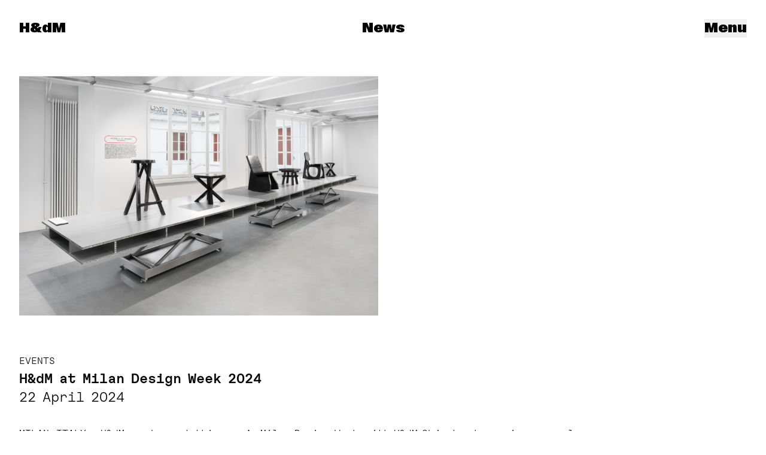

--- FILE ---
content_type: text/html; charset=UTF-8
request_url: https://www.herzogdemeuron.com/news/hdm-objects-at-milan-design-week-2024/
body_size: 11348
content:
<!doctype html>
<html dir="ltr" lang="en-US" class="no-js group/root" x-data="Root" x-bind="bindings">
<!--

👀 by fertig design: https://www.fertigdesign.com/
🛠 by Rasso Hilber: https://rassohilber.com

-->

<head>
    <meta charset="UTF-8">
    <meta http-equiv="x-ua-compatible" content="ie=edge">
    <meta name="viewport" content="width=device-width, initial-scale=1, user-scalable=no">
    <meta name="msapplication-tap-highlight" content="no">

    
    <!-- wp_head:start -->
    <title>H&#038;dM at Milan Design Week 2024 &#8211; Herzog &#038; de Meuron</title>
<meta name='robots' content='max-image-preview:large' />
	<style>img:is([sizes="auto" i], [sizes^="auto," i]) { contain-intrinsic-size: 3000px 1500px }</style>
	
<!-- SEO: Start -->
<meta property="og:title" content="H&#038;dM at Milan Design Week 2024 &#8211; Herzog &#038; de Meuron">
<meta name="description" content="Herzog &amp; de Meuron is an international architectural practice based in Basel, Switzerland.">
<meta property="og:description" content="Herzog &amp; de Meuron is an international architectural practice based in Basel, Switzerland.">
<meta property="og:locale" content="en_US">
<meta property="og:type" content="website">
<meta property="og:url" content="https://www.herzogdemeuron.com/news/hdm-objects-at-milan-design-week-2024/">
<meta property="og:site_name" content="Herzog &amp; de Meuron">
<meta property="og:image" content="https://www.herzogdemeuron.com/content/uploads/2024/04/803-007_CP_240415_002.jpg">
<meta name="twitter:card" content="summary_large_image">
<!-- SEO: End -->

<style id='classic-theme-styles-inline-css'>
/*! This file is auto-generated */
.wp-block-button__link{color:#fff;background-color:#32373c;border-radius:9999px;box-shadow:none;text-decoration:none;padding:calc(.667em + 2px) calc(1.333em + 2px);font-size:1.125em}.wp-block-file__button{background:#32373c;color:#fff;text-decoration:none}
</style>
<style id='safe-svg-svg-icon-style-inline-css'>
.safe-svg-cover{text-align:center}.safe-svg-cover .safe-svg-inside{display:inline-block;max-width:100%}.safe-svg-cover svg{fill:currentColor;height:100%;max-height:100%;max-width:100%;width:100%}

</style>
<link rel='stylesheet' id='cf7cf-style-css' href='https://www.herzogdemeuron.com/content/plugins/cf7-conditional-fields/style.css?ver=2.6.4' media='all' />
<link rel='stylesheet' id='screen-css' href='https://www.herzogdemeuron.com/content/themes/site/assets/app.css?v=49e132fa' media='all' />
<link rel='stylesheet' id='print-css' href='https://www.herzogdemeuron.com/content/themes/site/assets/print.css?v=d2241aba' media='print' />
<script src="https://www.herzogdemeuron.com/core/wp-includes/js/jquery/jquery.min.js?ver=3.7.1" id="jquery-core-js"></script>
<script src="https://www.herzogdemeuron.com/core/wp-includes/js/jquery/jquery-migrate.min.js?ver=3.4.1" id="jquery-migrate-js"></script>
<link rel="canonical" href="https://www.herzogdemeuron.com/news/hdm-objects-at-milan-design-week-2024/" />
<link rel='shortlink' href='https://www.herzogdemeuron.com/?p=80057' />

<link rel="icon" href="https://www.herzogdemeuron.com/content/themes/site/assets/static/favicon.ico?v=23dfc6e3" sizes="any">
<link rel="icon" href="https://www.herzogdemeuron.com/content/themes/site/assets/static/favicon.svg?v=ffacca78" type="image/svg+xml">
<link rel="apple-touch-icon" href="https://www.herzogdemeuron.com/content/themes/site/assets/static/apple-touch-icon-180x180.png?v=8c093f4b">
<link rel="manifest" href="https://www.herzogdemeuron.com/content/themes/site/assets/static/manifest.webmanifest?v=9022bb0f" crossorigin="use-credentials">


<script>document.documentElement.classList.toggle('supports-loading-lazy', 'loading' in HTMLImageElement.prototype)</script>

<!-- Preload Tags: Start -->
<link rel="preload" href="https://www.herzogdemeuron.com/content/themes/site/assets/SuisseWorks-Bold-WebXL.woff2" as="font" type="font/woff2" crossorigin>
<link rel="preload" href="https://www.herzogdemeuron.com/content/themes/site/assets/HdMGeometric-Regular.woff" as="font" type="font/woff" crossorigin>
<link rel="preload" href="https://www.herzogdemeuron.com/content/themes/site/assets/SuisseWorks-Bold-WebXL.woff" as="font" type="font/woff" crossorigin>
<link rel="preload" href="https://www.herzogdemeuron.com/content/themes/site/assets/ABCGravity-Normal.woff2" as="font" type="font/woff2" crossorigin>
<link rel="preload" href="https://www.herzogdemeuron.com/content/themes/site/assets/HdMGeometric-Regular.woff2" as="font" type="font/woff2" crossorigin>
<link rel="preload" href="https://www.herzogdemeuron.com/content/themes/site/assets/ABCGravity-Normal.woff" as="font" type="font/woff" crossorigin>
<link rel="preload" href="https://www.herzogdemeuron.com/content/themes/site/assets/HdMGeometric-Bold.woff2" as="font" type="font/woff2" crossorigin>
<link rel="preload" href="https://www.herzogdemeuron.com/content/themes/site/assets/HdMGeometric-Bold.woff" as="font" type="font/woff" crossorigin>
<!-- Preload Tags: End -->

<link rel="icon" href="https://www.herzogdemeuron.com/content/themes/site/assets/static/favicon.ico" sizes="32x32" />
<link rel="icon" href="https://www.herzogdemeuron.com/content/themes/site/assets/static/favicon.ico" sizes="192x192" />
<link rel="apple-touch-icon" href="https://www.herzogdemeuron.com/content/themes/site/assets/static/favicon.ico" />
<meta name="msapplication-TileImage" content="https://www.herzogdemeuron.com/content/themes/site/assets/static/favicon.ico" />
    <!-- wp_head:end -->

    <script>
        document.documentElement.classList.replace('no-js', 'js')
    </script>

</head>

<body class="single--news type--news">

    
    <div id="container" x-data x-cloak x-cloak-visibilty>

        
<div  class="site-title" >

    <a
        class="site-title_link is-h1 no-underline"
        title="Herzog & de Meuron"
        href="https://www.herzogdemeuron.com/"
        data-swup-preload>

        <div  class="is-strong not-print:sr-only gravity" data-swup-morph="site-title" >Herzog & de Meuron</div>

        <div
            class="hdm-logo gravity font-bold print:hidden"
            x-data="HdmLogo"
            x-bind="bindings"
            aria-hidden="true">
            <span x-text="currentText">H&dM</span>

        </div>


    </a>

</div>

        <main  id="main" class="transition-main mb-3" >

            
<div
    class="navigation print:!hidden site-navigation hide-if-fullsize-map-visible"
    x-data="Navigation">

    <div class="navigation_buttons">

        <button
            type="button"
            class="navigation_toggle is-h1 gravity"
            x-on:click="toggle">
            <span x-show="!isOpen">Menu</span>
            <span x-show="isOpen">Close</span>
        </button>

    </div>

    <div
        x-show="isOpen"
        x-transition.opacity.duration.300ms
        x-on:keydown.escape.prevent.stop="close"
        role="dialog"
        aria-modal="true"
        class="navigation_modal">
        <div x-on:click="close" class="navigation_modal_backdrop"></div>

        <div
            x-show="isOpen" x-transition.duration.300ms
            class="navigation_panel">
            <div
                 x-trap.noscroll.inert="trap" class="navigation_panel_content is-centered" x-on:click.self="close" >
                                
            <section  class="module navigation_module module-menu-items"  >

            
            <div  class="module_body" >

                
    <ul class="menu">
                    <li class="menu_item">
                <a
                     x-on:click.self="onMenuLinkClick" class="menu_item_link no-underline alt-gravity" href="https://www.herzogdemeuron.com/news/" data-swup-preload-if-visible >
                    News                </a>
            </li>
                    <li class="menu_item">
                <a
                     x-on:click.self="onMenuLinkClick" class="menu_item_link no-underline alt-gravity" href="https://www.herzogdemeuron.com/projects/" data-swup-preload-if-visible >
                    Projects                </a>
            </li>
                    <li class="menu_item">
                <a
                     x-on:click.self="onMenuLinkClick" class="menu_item_link no-underline alt-gravity" href="https://www.herzogdemeuron.com/practice/" data-swup-preload-if-visible >
                    Practice                </a>
            </li>
            </ul>


            </div>

        </section>
        <section  class="module navigation_module module-menu-items"  >

            
            <div  class="module_body" >

                
    <ul class="menu">
                    <li class="menu_item">
                <a
                     x-on:click.self="onMenuLinkClick" class="menu_item_link no-underline alt-gravity" href="https://www.herzogdemeuron.com/exhibitions/" data-swup-preload-if-visible >
                    Exhibitions                </a>
            </li>
                    <li class="menu_item">
                <a
                     x-on:click.self="onMenuLinkClick" class="menu_item_link no-underline alt-gravity" href="https://www.herzogdemeuron.com/monographs/" data-swup-preload-if-visible >
                    Monographs                </a>
            </li>
                    <li class="menu_item">
                <a
                     x-on:click.self="onMenuLinkClick" class="menu_item_link no-underline alt-gravity" href="https://www.herzogdemeuron.com/writings/" data-swup-preload-if-visible >
                    Writings                </a>
            </li>
                    <li class="menu_item">
                <a
                     x-on:click.self="onMenuLinkClick" class="menu_item_link no-underline alt-gravity" href="https://www.herzogdemeuron.com/lectures-talks/" data-swup-preload-if-visible >
                    Lectures &#038; Talks                </a>
            </li>
                    <li class="menu_item">
                <a
                     x-on:click.self="onMenuLinkClick" class="menu_item_link no-underline alt-gravity" href="https://www.herzogdemeuron.com/kabinett/" data-swup-preload-if-visible >
                    Kabinett                </a>
            </li>
            </ul>


            </div>

        </section>
        <section  class="module navigation_module module-menu-items"  >

            
            <div  class="module_body" >

                
    <ul class="menu">
                    <li class="menu_item">
                <a
                     x-on:click.self="onMenuLinkClick" class="menu_item_link no-underline alt-gravity" href="https://www.herzogdemeuron.com/practice/contacts/" data-swup-preload-if-visible >
                    Contacts                </a>
            </li>
                    <li class="menu_item">
                <a
                     x-on:click.self="onMenuLinkClick" class="menu_item_link no-underline alt-gravity" href="https://www.herzogdemeuron.com/practice/jobs/" data-swup-preload-if-visible >
                    Jobs                </a>
            </li>
                    <li class="menu_item">
                <a
                     x-on:click.self="onMenuLinkClick" class="menu_item_link no-underline alt-gravity" href="https://www.herzogdemeuron.com/search/" data-swup-preload-if-visible >
                    Search                </a>
            </li>
            </ul>


            </div>

        </section>
        <section  class="module navigation_module module-text"  >

            
            <div  class="module_body" >

                <div class="textblock" x-data="TextModule({&quot;id&quot;:&quot;text-module-0&quot;})">
    <div class="text"><p>Herzog &#038; de Meuron Basel Ltd.<br />
Rheinschanze 6<br />
4056 Basel, Switzerland</p>
<p>Email: <a href="mailto:info@herzogdemeuron.com" class="link--mailto">info@herzogdemeuron.com</a><br />
Phone: <a href="tel:+41613855757" class="link--tel">+41 61 385 5757</a></p>
<p><a href="https://www.herzogdemeuron.com/terms-conditions/" class="link--internal">Terms &#038; Conditions</a><br />
<a href="https://www.herzogdemeuron.com/privacy-policy/" class="link--internal">Imprint &#038; Privacy</a><br />
<a href="https://www.herzogdemeuron.com/copyrights-credits/" class="link--internal">Copyrights &#038; Credits</a></p></div></div>

            </div>

        </section>
        <section  class="module navigation_module module-text"  >

            
            <div  class="module_body" >

                <div class="textblock" x-data="TextModule({&quot;id&quot;:&quot;text-module-1&quot;})">
    <div class="text"><p><a href="https://www.hdmobjects.com/" target="_blank" class="link--external">Online Shop</a><br />
<a href="https://www.instagram.com/herzogdemeuron/" target="_blank" rel="noopener" class="link--external">Instagram</a><br />
<a href="https://www.facebook.com/Herzog.deMeuron" target="_blank" rel="noopener" class="link--external">Facebook</a><br />
<a href="https://ch.linkedin.com/company/herzog-&#038;-de-meuron" target="_blank" rel="noopener" class="link--external">LinkedIn</a><br />
<a href="https://vimeo.com/herzogdemeuron" target="_blank" rel="noopener" class="link--external">Vimeo</a><br />
<a href="https://twitter.com/herzogdemeuron" target="_blank" rel="noopener" class="link--external">X</a></p></div></div>

            </div>

        </section>

                
            </div>
        </div>
    </div>
</div>
<div  x-cloak class="sticky-page-title print:!hidden hide-if-fullsize-map-visible" tabindex="-1" x-data="StickyPageTitle({&quot;defaultInfo&quot;:{&quot;url&quot;:&quot;https:\/\/www.herzogdemeuron.com\/news\/&quot;,&quot;label&quot;:&quot;News&quot;,&quot;tocLabel&quot;:&quot;News&quot;},&quot;isSingular&quot;:true,&quot;postType&quot;:&quot;news&quot;,&quot;debug&quot;:false})" x-bind="bindings" >

    <a  class="is-h1 gravity is-centered no-underline sticky-page-title_link" data-swup-scroll-position="preserve" href="https://www.herzogdemeuron.com/news/" :href="info.url" x-html="info.label" >
        News    </a>
    <div class="sticky-page-title_helper"></div>
</div>

            <div  class="modules flex-1 grid auto-rows-min" >
                
            <section  class="module toplevel-module module-page-header module-page-header--news has-headline"  data-section-info="{&quot;url&quot;:&quot;#top&quot;,&quot;label&quot;:&quot;H&amp;dM at Milan Design Week 2024&quot;,&quot;tocLabel&quot;:&quot;Description&quot;}">

                    <div class="module_anchor" id="description"></div>
    
            <div  class="module_body" >

                

<header
     class="page-header" x-data="PageHeader({&quot;postType&quot;:&quot;news&quot;})" x-bind="bindings.root" >

            <div
             class="page-header_image size--large" x-ref="image" x-bind="bindings.image" >

            
                
<figure  class="image orientation--landscape" id="image-80369" style="--aspect-ratio: 1.4992503748126; --object-fit: contain" >

    <div  class="scaled-media is-image" data-fitting="contain" data-type="jpeg" >

        <img alt=""  data-lightbox-info="{&quot;id&quot;:80369,&quot;src&quot;:&quot;https:\/\/www.herzogdemeuron.com\/content\/uploads\/2024\/04\/803-007_CP_240415_002.jpg&quot;,&quot;srcset&quot;:&quot;https:\/\/www.herzogdemeuron.com\/content\/uploads\/2024\/04\/803-007_CP_240415_002-900x600.jpg 900w, https:\/\/www.herzogdemeuron.com\/content\/uploads\/2024\/04\/803-007_CP_240415_002-1500x1000.jpg 1500w, https:\/\/www.herzogdemeuron.com\/content\/uploads\/2024\/04\/803-007_CP_240415_002-400x267.jpg 400w, https:\/\/www.herzogdemeuron.com\/content\/uploads\/2024\/04\/803-007_CP_240415_002-200x133.jpg 200w, https:\/\/www.herzogdemeuron.com\/content\/uploads\/2024\/04\/803-007_CP_240415_002-2300x1534.jpg 2300w, https:\/\/www.herzogdemeuron.com\/content\/uploads\/2024\/04\/803-007_CP_240415_002-3000x2001.jpg 3000w&quot;,&quot;width&quot;:3000,&quot;height&quot;:2001,&quot;caption&quot;:&quot;&quot;,&quot;additional_elements&quot;:[&quot;media-caption--80369&quot;]}" class="media lazyload is-lazy" data-srcset="https://www.herzogdemeuron.com/content/uploads/2024/04/803-007_CP_240415_002-900x600.jpg 900w, https://www.herzogdemeuron.com/content/uploads/2024/04/803-007_CP_240415_002-1500x1000.jpg 1500w, https://www.herzogdemeuron.com/content/uploads/2024/04/803-007_CP_240415_002-400x267.jpg 400w, https://www.herzogdemeuron.com/content/uploads/2024/04/803-007_CP_240415_002-200x133.jpg 200w, https://www.herzogdemeuron.com/content/uploads/2024/04/803-007_CP_240415_002-2300x1534.jpg 2300w, https://www.herzogdemeuron.com/content/uploads/2024/04/803-007_CP_240415_002-3000x2001.jpg 3000w" data-parent-fit="width" data-sizes="auto" >
<noscript><img alt=""  srcset="https://www.herzogdemeuron.com/content/uploads/2024/04/803-007_CP_240415_002-900x600.jpg 900w, https://www.herzogdemeuron.com/content/uploads/2024/04/803-007_CP_240415_002-1500x1000.jpg 1500w, https://www.herzogdemeuron.com/content/uploads/2024/04/803-007_CP_240415_002-400x267.jpg 400w, https://www.herzogdemeuron.com/content/uploads/2024/04/803-007_CP_240415_002-200x133.jpg 200w, https://www.herzogdemeuron.com/content/uploads/2024/04/803-007_CP_240415_002-2300x1534.jpg 2300w, https://www.herzogdemeuron.com/content/uploads/2024/04/803-007_CP_240415_002-3000x2001.jpg 3000w" width="3000" height="2001" class="media" ></noscript>

        
    </div>

    <figcaption  class="media_caption is-centered is-small print:!opacity-0 is-empty" aria-hidden="true" >
    <p>&nbsp;</p>
</figcaption>

</figure>

            
        </div>
        <div class="page-header_text">
                    <p class="page-header_pointmark is-uppercase">Events</p>
                <h1 class="sr-only">
            H&#038;dM at Milan Design Week 2024        </h1>
        <div class="page-header_title is-h1 is-strong" aria-hidden="true">
            H&dM at Milan Design Week&nbsp;2024        </div>
                    <p class="page-header_subtitle">22 April 2024</p>
            </div>
</header>



            </div>

        </section>
        <section  class="module toplevel-module module-text"  >

            
            <div  class="module_body" >

                <div class="textblock" x-data="TextModule({&quot;id&quot;:&quot;text-module-2&quot;})">
    <div class="text"><p>MILAN, ITALY – H&#038;dM was busy at this year’s Milan Design Week, with H&#038;dM Objects showcasing several new products and concept pieces. Within the Salone del Mobile, ClassiCon debuted the <a href="https://www.classicon.com/de/produkt/volkshaus-lounge-chair.html" target="_blank" class="link--external">Volkshaus series</a> of chairs and tables (first designed for our <a href="https://www.herzogdemeuron.com/projects/379-volkshaus-basel/" class="link--internal">Volkshaus Basel</a> project), while Olivari presented the Basel door handles collection. Outside of the Salone, Artemide exhibited the <a href="https://www.artemide.com/de/subfamily/4746466/boltons" target="_blank" class="link--external">Boltons lamp</a> along with the <a href="https://www.artemide.com/de/subfamily/4746469/dreispitz-outdoor" target="_blank" class="link--external">Outdoor Dreispitz lamp</a>.</p>
<p>In addition, we participated in Capsule Plaza, where we presented <a href="https://www.hdmobjects.com/collections/all-objects/products/all-black-editions" target="_blank" class="link--external">all-black special editions</a> of selected Objects at 10 Corso Como. In tandem with the opening of Plaza, the third annual issue of Capsule was released including a <a href="https://capsule.global/products/capsule-issue-3-herzog-de-meuron-objects" target="_blank" class="link--external">feature on H&#038;dM Objects</a>. As part of the Capsule public program, Ascan gave a talk about H&#038;dM Objects in conversation with design curator Damian Fopp at Spazio Maiocchi.</p>
<h3>Links</h3>
<p><a href="https://www.hdmobjects.com/" target="_blank" class="link--external">H&#038;dM Objects</a><br />
<a href="https://www.classicon.com/de/produkt/volkshaus-lounge-chair.html" target="_blank" class="link--external">Classicon</a><br />
<a href="https://www.olivari.it/en?_gl=1*h5ard7*_up*MQ..*_ga*NDA0NjIyMDQ0LjE3MTIzMTM5OTY.*_ga_7PCD9ELDJG*MTcxMjMxMzk5Ni4xLjAuMTcxMjMxMzk5Ni4wLjAuMA.." target="_blank" class="link--external">Olivari</a><br />
<a href="https://www.artemide.com/de/company/designers/5549/herzog-de-meuron" target="_blank" class="link--external">Artemide</a><br />
<a href="https://capsule.global/plaza" target="_blank" class="link--external">Capsule Plaza</a></p></div></div>

            </div>

        </section>
        <section  class="module toplevel-module module-images breakout"  >

            
            <div  class="module_body" >

                <div  class="images-wrap background--transparent" >
    <div  class="images hide-captions images--grid" data-size="small" >

                    
            <div  class="images_item" >

                
<figure  class="image orientation--portrait" id="image-80356" style="--aspect-ratio: 0.5625; --object-fit: contain" >

    <div  class="scaled-media is-image" data-fitting="contain" data-type="jpeg" >

        <img alt="OBJ_EV_240415_Artemide-Pipe-Lamp"  data-lightbox-info="{&quot;id&quot;:80356,&quot;src&quot;:&quot;https:\/\/www.herzogdemeuron.com\/content\/uploads\/2024\/04\/SALONE_So-Me_RECAP_001.jpg&quot;,&quot;srcset&quot;:&quot;https:\/\/www.herzogdemeuron.com\/content\/uploads\/2024\/04\/SALONE_So-Me_RECAP_001-506x900.jpg 506w, https:\/\/www.herzogdemeuron.com\/content\/uploads\/2024\/04\/SALONE_So-Me_RECAP_001-225x400.jpg 225w, https:\/\/www.herzogdemeuron.com\/content\/uploads\/2024\/04\/SALONE_So-Me_RECAP_001-113x200.jpg 113w, https:\/\/www.herzogdemeuron.com\/content\/uploads\/2024\/04\/SALONE_So-Me_RECAP_001.jpg 1080w&quot;,&quot;width&quot;:1080,&quot;height&quot;:1920,&quot;caption&quot;:&quot;OBJ_EV_240415_Artemide-Pipe-Lamp&quot;,&quot;additional_elements&quot;:[&quot;media-caption--80356&quot;]}" class="media lazyload is-lazy" data-srcset="https://www.herzogdemeuron.com/content/uploads/2024/04/SALONE_So-Me_RECAP_001-506x900.jpg 506w, https://www.herzogdemeuron.com/content/uploads/2024/04/SALONE_So-Me_RECAP_001-225x400.jpg 225w, https://www.herzogdemeuron.com/content/uploads/2024/04/SALONE_So-Me_RECAP_001-113x200.jpg 113w, https://www.herzogdemeuron.com/content/uploads/2024/04/SALONE_So-Me_RECAP_001.jpg 1080w" data-parent-fit="width" data-sizes="auto" >
<noscript><img alt="OBJ_EV_240415_Artemide-Pipe-Lamp"  srcset="https://www.herzogdemeuron.com/content/uploads/2024/04/SALONE_So-Me_RECAP_001-506x900.jpg 506w, https://www.herzogdemeuron.com/content/uploads/2024/04/SALONE_So-Me_RECAP_001-225x400.jpg 225w, https://www.herzogdemeuron.com/content/uploads/2024/04/SALONE_So-Me_RECAP_001-113x200.jpg 113w, https://www.herzogdemeuron.com/content/uploads/2024/04/SALONE_So-Me_RECAP_001.jpg 1080w" width="1080" height="1920" class="media" ></noscript>

        
    </div>

    <figcaption  class="media_caption is-centered is-small print:!opacity-0" >
    <p>OBJ_EV_240415_Artemide-Pipe-Lamp</p>
</figcaption>

</figure>

            </div>

                    
            <div  class="images_item" >

                
<figure  class="image orientation--portrait" id="image-80358" style="--aspect-ratio: 0.5625; --object-fit: contain" >

    <div  class="scaled-media is-image" data-fitting="contain" data-type="jpeg" >

        <img alt="OBJ_EV_240415_Artemide-Boltons-Lamp"  data-lightbox-info="{&quot;id&quot;:80358,&quot;src&quot;:&quot;https:\/\/www.herzogdemeuron.com\/content\/uploads\/2024\/04\/SALONE_So-Me_RECAP_003.jpg&quot;,&quot;srcset&quot;:&quot;https:\/\/www.herzogdemeuron.com\/content\/uploads\/2024\/04\/SALONE_So-Me_RECAP_003-506x900.jpg 506w, https:\/\/www.herzogdemeuron.com\/content\/uploads\/2024\/04\/SALONE_So-Me_RECAP_003-225x400.jpg 225w, https:\/\/www.herzogdemeuron.com\/content\/uploads\/2024\/04\/SALONE_So-Me_RECAP_003-113x200.jpg 113w, https:\/\/www.herzogdemeuron.com\/content\/uploads\/2024\/04\/SALONE_So-Me_RECAP_003.jpg 1080w&quot;,&quot;width&quot;:1080,&quot;height&quot;:1920,&quot;caption&quot;:&quot;OBJ_EV_240415_Artemide-Boltons-Lamp&quot;,&quot;additional_elements&quot;:[&quot;media-caption--80358&quot;]}" class="media lazyload is-lazy" data-srcset="https://www.herzogdemeuron.com/content/uploads/2024/04/SALONE_So-Me_RECAP_003-506x900.jpg 506w, https://www.herzogdemeuron.com/content/uploads/2024/04/SALONE_So-Me_RECAP_003-225x400.jpg 225w, https://www.herzogdemeuron.com/content/uploads/2024/04/SALONE_So-Me_RECAP_003-113x200.jpg 113w, https://www.herzogdemeuron.com/content/uploads/2024/04/SALONE_So-Me_RECAP_003.jpg 1080w" data-parent-fit="width" data-sizes="auto" >
<noscript><img alt="OBJ_EV_240415_Artemide-Boltons-Lamp"  srcset="https://www.herzogdemeuron.com/content/uploads/2024/04/SALONE_So-Me_RECAP_003-506x900.jpg 506w, https://www.herzogdemeuron.com/content/uploads/2024/04/SALONE_So-Me_RECAP_003-225x400.jpg 225w, https://www.herzogdemeuron.com/content/uploads/2024/04/SALONE_So-Me_RECAP_003-113x200.jpg 113w, https://www.herzogdemeuron.com/content/uploads/2024/04/SALONE_So-Me_RECAP_003.jpg 1080w" width="1080" height="1920" class="media" ></noscript>

        
    </div>

    <figcaption  class="media_caption is-centered is-small print:!opacity-0" >
    <p>OBJ_EV_240415_Artemide-Boltons-Lamp</p>
</figcaption>

</figure>

            </div>

                    
            <div  class="images_item" >

                
<figure  class="image orientation--portrait" id="image-80364" style="--aspect-ratio: 0.5625; --object-fit: contain" >

    <div  class="scaled-media is-image" data-fitting="contain" data-type="jpeg" >

        <img alt="OBJ_EV_240415_Artemide-Dreispitz-Lamp"  data-lightbox-info="{&quot;id&quot;:80364,&quot;src&quot;:&quot;https:\/\/www.herzogdemeuron.com\/content\/uploads\/2024\/04\/SALONE_So-Me_RECAP_009.jpg&quot;,&quot;srcset&quot;:&quot;https:\/\/www.herzogdemeuron.com\/content\/uploads\/2024\/04\/SALONE_So-Me_RECAP_009-506x900.jpg 506w, https:\/\/www.herzogdemeuron.com\/content\/uploads\/2024\/04\/SALONE_So-Me_RECAP_009-225x400.jpg 225w, https:\/\/www.herzogdemeuron.com\/content\/uploads\/2024\/04\/SALONE_So-Me_RECAP_009-113x200.jpg 113w, https:\/\/www.herzogdemeuron.com\/content\/uploads\/2024\/04\/SALONE_So-Me_RECAP_009.jpg 1080w&quot;,&quot;width&quot;:1080,&quot;height&quot;:1920,&quot;caption&quot;:&quot;OBJ_EV_240415_Artemide-Dreispitz-Lamp&quot;,&quot;additional_elements&quot;:[&quot;media-caption--80364&quot;]}" class="media lazyload is-lazy" data-srcset="https://www.herzogdemeuron.com/content/uploads/2024/04/SALONE_So-Me_RECAP_009-506x900.jpg 506w, https://www.herzogdemeuron.com/content/uploads/2024/04/SALONE_So-Me_RECAP_009-225x400.jpg 225w, https://www.herzogdemeuron.com/content/uploads/2024/04/SALONE_So-Me_RECAP_009-113x200.jpg 113w, https://www.herzogdemeuron.com/content/uploads/2024/04/SALONE_So-Me_RECAP_009.jpg 1080w" data-parent-fit="width" data-sizes="auto" >
<noscript><img alt="OBJ_EV_240415_Artemide-Dreispitz-Lamp"  srcset="https://www.herzogdemeuron.com/content/uploads/2024/04/SALONE_So-Me_RECAP_009-506x900.jpg 506w, https://www.herzogdemeuron.com/content/uploads/2024/04/SALONE_So-Me_RECAP_009-225x400.jpg 225w, https://www.herzogdemeuron.com/content/uploads/2024/04/SALONE_So-Me_RECAP_009-113x200.jpg 113w, https://www.herzogdemeuron.com/content/uploads/2024/04/SALONE_So-Me_RECAP_009.jpg 1080w" width="1080" height="1920" class="media" ></noscript>

        
    </div>

    <figcaption  class="media_caption is-centered is-small print:!opacity-0" >
    <p>OBJ_EV_240415_Artemide-Dreispitz-Lamp</p>
</figcaption>

</figure>

            </div>

                    
            <div  class="images_item" >

                
<figure  class="image orientation--portrait" id="image-80359" style="--aspect-ratio: 0.5625; --object-fit: contain" >

    <div  class="scaled-media is-image" data-fitting="contain" data-type="jpeg" >

        <img alt="OBJ_EV_240415_Molteni-Porta-Volta"  data-lightbox-info="{&quot;id&quot;:80359,&quot;src&quot;:&quot;https:\/\/www.herzogdemeuron.com\/content\/uploads\/2024\/04\/SALONE_So-Me_RECAP_004.jpg&quot;,&quot;srcset&quot;:&quot;https:\/\/www.herzogdemeuron.com\/content\/uploads\/2024\/04\/SALONE_So-Me_RECAP_004-506x900.jpg 506w, https:\/\/www.herzogdemeuron.com\/content\/uploads\/2024\/04\/SALONE_So-Me_RECAP_004-225x400.jpg 225w, https:\/\/www.herzogdemeuron.com\/content\/uploads\/2024\/04\/SALONE_So-Me_RECAP_004-113x200.jpg 113w, https:\/\/www.herzogdemeuron.com\/content\/uploads\/2024\/04\/SALONE_So-Me_RECAP_004.jpg 1080w&quot;,&quot;width&quot;:1080,&quot;height&quot;:1920,&quot;caption&quot;:&quot;OBJ_EV_240415_Molteni-Porta-Volta&quot;,&quot;additional_elements&quot;:[&quot;media-caption--80359&quot;]}" class="media lazyload is-lazy" data-srcset="https://www.herzogdemeuron.com/content/uploads/2024/04/SALONE_So-Me_RECAP_004-506x900.jpg 506w, https://www.herzogdemeuron.com/content/uploads/2024/04/SALONE_So-Me_RECAP_004-225x400.jpg 225w, https://www.herzogdemeuron.com/content/uploads/2024/04/SALONE_So-Me_RECAP_004-113x200.jpg 113w, https://www.herzogdemeuron.com/content/uploads/2024/04/SALONE_So-Me_RECAP_004.jpg 1080w" data-parent-fit="width" data-sizes="auto" >
<noscript><img alt="OBJ_EV_240415_Molteni-Porta-Volta"  srcset="https://www.herzogdemeuron.com/content/uploads/2024/04/SALONE_So-Me_RECAP_004-506x900.jpg 506w, https://www.herzogdemeuron.com/content/uploads/2024/04/SALONE_So-Me_RECAP_004-225x400.jpg 225w, https://www.herzogdemeuron.com/content/uploads/2024/04/SALONE_So-Me_RECAP_004-113x200.jpg 113w, https://www.herzogdemeuron.com/content/uploads/2024/04/SALONE_So-Me_RECAP_004.jpg 1080w" width="1080" height="1920" class="media" ></noscript>

        
    </div>

    <figcaption  class="media_caption is-centered is-small print:!opacity-0" >
    <p>OBJ_EV_240415_Molteni-Porta-Volta</p>
</figcaption>

</figure>

            </div>

                    
            <div  class="images_item" >

                
<figure  class="image orientation--portrait" id="image-80357" style="--aspect-ratio: 0.5625; --object-fit: contain" >

    <div  class="scaled-media is-image" data-fitting="contain" data-type="jpeg" >

        <img alt="OBJ_EV_240415_Olivari-Basel"  data-lightbox-info="{&quot;id&quot;:80357,&quot;src&quot;:&quot;https:\/\/www.herzogdemeuron.com\/content\/uploads\/2024\/04\/SALONE_So-Me_RECAP_002.jpg&quot;,&quot;srcset&quot;:&quot;https:\/\/www.herzogdemeuron.com\/content\/uploads\/2024\/04\/SALONE_So-Me_RECAP_002-506x900.jpg 506w, https:\/\/www.herzogdemeuron.com\/content\/uploads\/2024\/04\/SALONE_So-Me_RECAP_002-225x400.jpg 225w, https:\/\/www.herzogdemeuron.com\/content\/uploads\/2024\/04\/SALONE_So-Me_RECAP_002-113x200.jpg 113w, https:\/\/www.herzogdemeuron.com\/content\/uploads\/2024\/04\/SALONE_So-Me_RECAP_002.jpg 1080w&quot;,&quot;width&quot;:1080,&quot;height&quot;:1920,&quot;caption&quot;:&quot;OBJ_EV_240415_Olivari-Basel&quot;,&quot;additional_elements&quot;:[&quot;media-caption--80357&quot;]}" class="media lazyload is-lazy" data-srcset="https://www.herzogdemeuron.com/content/uploads/2024/04/SALONE_So-Me_RECAP_002-506x900.jpg 506w, https://www.herzogdemeuron.com/content/uploads/2024/04/SALONE_So-Me_RECAP_002-225x400.jpg 225w, https://www.herzogdemeuron.com/content/uploads/2024/04/SALONE_So-Me_RECAP_002-113x200.jpg 113w, https://www.herzogdemeuron.com/content/uploads/2024/04/SALONE_So-Me_RECAP_002.jpg 1080w" data-parent-fit="width" data-sizes="auto" >
<noscript><img alt="OBJ_EV_240415_Olivari-Basel"  srcset="https://www.herzogdemeuron.com/content/uploads/2024/04/SALONE_So-Me_RECAP_002-506x900.jpg 506w, https://www.herzogdemeuron.com/content/uploads/2024/04/SALONE_So-Me_RECAP_002-225x400.jpg 225w, https://www.herzogdemeuron.com/content/uploads/2024/04/SALONE_So-Me_RECAP_002-113x200.jpg 113w, https://www.herzogdemeuron.com/content/uploads/2024/04/SALONE_So-Me_RECAP_002.jpg 1080w" width="1080" height="1920" class="media" ></noscript>

        
    </div>

    <figcaption  class="media_caption is-centered is-small print:!opacity-0" >
    <p>OBJ_EV_240415_Olivari-Basel</p>
</figcaption>

</figure>

            </div>

                    
            <div  class="images_item" >

                
<figure  class="image orientation--portrait" id="image-80362" style="--aspect-ratio: 0.5625; --object-fit: contain" >

    <div  class="scaled-media is-image" data-fitting="contain" data-type="jpeg" >

        <img alt="OBJ_EV_240415_ClassiCon-Volkshaus"  data-lightbox-info="{&quot;id&quot;:80362,&quot;src&quot;:&quot;https:\/\/www.herzogdemeuron.com\/content\/uploads\/2024\/04\/SALONE_So-Me_RECAP_007.jpg&quot;,&quot;srcset&quot;:&quot;https:\/\/www.herzogdemeuron.com\/content\/uploads\/2024\/04\/SALONE_So-Me_RECAP_007-506x900.jpg 506w, https:\/\/www.herzogdemeuron.com\/content\/uploads\/2024\/04\/SALONE_So-Me_RECAP_007-225x400.jpg 225w, https:\/\/www.herzogdemeuron.com\/content\/uploads\/2024\/04\/SALONE_So-Me_RECAP_007-113x200.jpg 113w, https:\/\/www.herzogdemeuron.com\/content\/uploads\/2024\/04\/SALONE_So-Me_RECAP_007.jpg 1080w&quot;,&quot;width&quot;:1080,&quot;height&quot;:1920,&quot;caption&quot;:&quot;OBJ_EV_240415_ClassiCon-Volkshaus&quot;,&quot;additional_elements&quot;:[&quot;media-caption--80362&quot;]}" class="media lazyload is-lazy" data-srcset="https://www.herzogdemeuron.com/content/uploads/2024/04/SALONE_So-Me_RECAP_007-506x900.jpg 506w, https://www.herzogdemeuron.com/content/uploads/2024/04/SALONE_So-Me_RECAP_007-225x400.jpg 225w, https://www.herzogdemeuron.com/content/uploads/2024/04/SALONE_So-Me_RECAP_007-113x200.jpg 113w, https://www.herzogdemeuron.com/content/uploads/2024/04/SALONE_So-Me_RECAP_007.jpg 1080w" data-parent-fit="width" data-sizes="auto" >
<noscript><img alt="OBJ_EV_240415_ClassiCon-Volkshaus"  srcset="https://www.herzogdemeuron.com/content/uploads/2024/04/SALONE_So-Me_RECAP_007-506x900.jpg 506w, https://www.herzogdemeuron.com/content/uploads/2024/04/SALONE_So-Me_RECAP_007-225x400.jpg 225w, https://www.herzogdemeuron.com/content/uploads/2024/04/SALONE_So-Me_RECAP_007-113x200.jpg 113w, https://www.herzogdemeuron.com/content/uploads/2024/04/SALONE_So-Me_RECAP_007.jpg 1080w" width="1080" height="1920" class="media" ></noscript>

        
    </div>

    <figcaption  class="media_caption is-centered is-small print:!opacity-0" >
    <p>OBJ_EV_240415_ClassiCon-Volkshaus</p>
</figcaption>

</figure>

            </div>

                    
            <div  class="images_item" >

                
<figure  class="image orientation--portrait" id="image-80361" style="--aspect-ratio: 0.5625; --object-fit: contain" >

    <div  class="scaled-media is-image" data-fitting="contain" data-type="jpeg" >

        <img alt="OBJ_EV_240415_Capsule-Plaza"  data-lightbox-info="{&quot;id&quot;:80361,&quot;src&quot;:&quot;https:\/\/www.herzogdemeuron.com\/content\/uploads\/2024\/04\/SALONE_So-Me_RECAP_006.jpg&quot;,&quot;srcset&quot;:&quot;https:\/\/www.herzogdemeuron.com\/content\/uploads\/2024\/04\/SALONE_So-Me_RECAP_006-506x900.jpg 506w, https:\/\/www.herzogdemeuron.com\/content\/uploads\/2024\/04\/SALONE_So-Me_RECAP_006-225x400.jpg 225w, https:\/\/www.herzogdemeuron.com\/content\/uploads\/2024\/04\/SALONE_So-Me_RECAP_006-113x200.jpg 113w, https:\/\/www.herzogdemeuron.com\/content\/uploads\/2024\/04\/SALONE_So-Me_RECAP_006.jpg 1080w&quot;,&quot;width&quot;:1080,&quot;height&quot;:1920,&quot;caption&quot;:&quot;OBJ_EV_240415_Capsule-Plaza&quot;,&quot;additional_elements&quot;:[&quot;media-caption--80361&quot;]}" class="media lazyload is-lazy" data-srcset="https://www.herzogdemeuron.com/content/uploads/2024/04/SALONE_So-Me_RECAP_006-506x900.jpg 506w, https://www.herzogdemeuron.com/content/uploads/2024/04/SALONE_So-Me_RECAP_006-225x400.jpg 225w, https://www.herzogdemeuron.com/content/uploads/2024/04/SALONE_So-Me_RECAP_006-113x200.jpg 113w, https://www.herzogdemeuron.com/content/uploads/2024/04/SALONE_So-Me_RECAP_006.jpg 1080w" data-parent-fit="width" data-sizes="auto" >
<noscript><img alt="OBJ_EV_240415_Capsule-Plaza"  srcset="https://www.herzogdemeuron.com/content/uploads/2024/04/SALONE_So-Me_RECAP_006-506x900.jpg 506w, https://www.herzogdemeuron.com/content/uploads/2024/04/SALONE_So-Me_RECAP_006-225x400.jpg 225w, https://www.herzogdemeuron.com/content/uploads/2024/04/SALONE_So-Me_RECAP_006-113x200.jpg 113w, https://www.herzogdemeuron.com/content/uploads/2024/04/SALONE_So-Me_RECAP_006.jpg 1080w" width="1080" height="1920" class="media" ></noscript>

        
    </div>

    <figcaption  class="media_caption is-centered is-small print:!opacity-0" >
    <p>OBJ_EV_240415_Capsule-Plaza</p>
</figcaption>

</figure>

            </div>

                    
            <div  class="images_item" >

                
<figure>
    <div  class="scaled-media is-embed group embedded-video has-poster is-vimeo" style="--aspect-ratio: 0.5625; --object-fit: cover" x-data="EmbeddedVideo({&quot;decorative&quot;:false,&quot;autoplay&quot;:false,&quot;loop&quot;:false,&quot;muted&quot;:false,&quot;vendor&quot;:&quot;vimeo&quot;})" x-bind="bindings" >

        
            <iframe loading="lazy" src="https://player.vimeo.com/video/938735659?h=da0a2b7431&dnt=1&app_id=122963&dnt=1&hd=1&autohide=1&color=ffffff&muted=0&loop=1&autoplay=0&controls=1&byline=0&portrait=0&title=0&pip=1&playsinline=1&quality=1080p" width="84" height="150" frameborder="0" allow="autoplay; fullscreen; picture-in-picture; clipboard-write"></iframe>
            <div class="embedded-video_poster" x-on:click="onPosterClick()">
                <img alt=""  data-lightbox-info="{&quot;id&quot;:80371,&quot;src&quot;:&quot;https:\/\/www.herzogdemeuron.com\/content\/uploads\/2024\/04\/OBJ_EV_240415_Capsule-2.jpg&quot;,&quot;srcset&quot;:&quot;https:\/\/www.herzogdemeuron.com\/content\/uploads\/2024\/04\/OBJ_EV_240415_Capsule-2-506x900.jpg 506w, https:\/\/www.herzogdemeuron.com\/content\/uploads\/2024\/04\/OBJ_EV_240415_Capsule-2-225x400.jpg 225w, https:\/\/www.herzogdemeuron.com\/content\/uploads\/2024\/04\/OBJ_EV_240415_Capsule-2-113x200.jpg 113w, https:\/\/www.herzogdemeuron.com\/content\/uploads\/2024\/04\/OBJ_EV_240415_Capsule-2.jpg 1080w&quot;,&quot;width&quot;:1080,&quot;height&quot;:1920,&quot;caption&quot;:&quot;&quot;,&quot;additional_elements&quot;:[&quot;media-caption--80371&quot;]}" class="media lazyload is-lazy" data-srcset="https://www.herzogdemeuron.com/content/uploads/2024/04/OBJ_EV_240415_Capsule-2-506x900.jpg 506w, https://www.herzogdemeuron.com/content/uploads/2024/04/OBJ_EV_240415_Capsule-2-225x400.jpg 225w, https://www.herzogdemeuron.com/content/uploads/2024/04/OBJ_EV_240415_Capsule-2-113x200.jpg 113w, https://www.herzogdemeuron.com/content/uploads/2024/04/OBJ_EV_240415_Capsule-2.jpg 1080w" data-parent-fit="width" data-sizes="auto" >
<noscript><img alt=""  srcset="https://www.herzogdemeuron.com/content/uploads/2024/04/OBJ_EV_240415_Capsule-2-506x900.jpg 506w, https://www.herzogdemeuron.com/content/uploads/2024/04/OBJ_EV_240415_Capsule-2-225x400.jpg 225w, https://www.herzogdemeuron.com/content/uploads/2024/04/OBJ_EV_240415_Capsule-2-113x200.jpg 113w, https://www.herzogdemeuron.com/content/uploads/2024/04/OBJ_EV_240415_Capsule-2.jpg 1080w" width="1080" height="1920" class="media" ></noscript>
                <button class="embedded-video_play" type="button">
                    <i data-feather="play-circle" class="embedded-video_play_icon"></i>
                </button>
            </div>

        
            </div>

    <figcaption  class="media_caption is-centered is-small print:!opacity-0" >
    <p>OBJ_EV_240415_Capsule-2</p>
</figcaption>

</figure>


            </div>

                    
            <div  class="images_item" >

                
<figure  class="image orientation--portrait" id="image-80363" style="--aspect-ratio: 0.5625; --object-fit: contain" >

    <div  class="scaled-media is-image" data-fitting="contain" data-type="jpeg" >

        <img alt="OBJ_EV_240415_Capsule-Plaza"  data-lightbox-info="{&quot;id&quot;:80363,&quot;src&quot;:&quot;https:\/\/www.herzogdemeuron.com\/content\/uploads\/2024\/04\/SALONE_So-Me_RECAP_008.jpg&quot;,&quot;srcset&quot;:&quot;https:\/\/www.herzogdemeuron.com\/content\/uploads\/2024\/04\/SALONE_So-Me_RECAP_008-506x900.jpg 506w, https:\/\/www.herzogdemeuron.com\/content\/uploads\/2024\/04\/SALONE_So-Me_RECAP_008-225x400.jpg 225w, https:\/\/www.herzogdemeuron.com\/content\/uploads\/2024\/04\/SALONE_So-Me_RECAP_008-113x200.jpg 113w, https:\/\/www.herzogdemeuron.com\/content\/uploads\/2024\/04\/SALONE_So-Me_RECAP_008.jpg 1080w&quot;,&quot;width&quot;:1080,&quot;height&quot;:1920,&quot;caption&quot;:&quot;OBJ_EV_240415_Capsule-Plaza&quot;,&quot;additional_elements&quot;:[&quot;media-caption--80363&quot;]}" class="media lazyload is-lazy" data-srcset="https://www.herzogdemeuron.com/content/uploads/2024/04/SALONE_So-Me_RECAP_008-506x900.jpg 506w, https://www.herzogdemeuron.com/content/uploads/2024/04/SALONE_So-Me_RECAP_008-225x400.jpg 225w, https://www.herzogdemeuron.com/content/uploads/2024/04/SALONE_So-Me_RECAP_008-113x200.jpg 113w, https://www.herzogdemeuron.com/content/uploads/2024/04/SALONE_So-Me_RECAP_008.jpg 1080w" data-parent-fit="width" data-sizes="auto" >
<noscript><img alt="OBJ_EV_240415_Capsule-Plaza"  srcset="https://www.herzogdemeuron.com/content/uploads/2024/04/SALONE_So-Me_RECAP_008-506x900.jpg 506w, https://www.herzogdemeuron.com/content/uploads/2024/04/SALONE_So-Me_RECAP_008-225x400.jpg 225w, https://www.herzogdemeuron.com/content/uploads/2024/04/SALONE_So-Me_RECAP_008-113x200.jpg 113w, https://www.herzogdemeuron.com/content/uploads/2024/04/SALONE_So-Me_RECAP_008.jpg 1080w" width="1080" height="1920" class="media" ></noscript>

        
    </div>

    <figcaption  class="media_caption is-centered is-small print:!opacity-0" >
    <p>OBJ_EV_240415_Capsule-Plaza</p>
</figcaption>

</figure>

            </div>

        
    </div>
</div>

            </div>

        </section>
        <section  class="module toplevel-module module-related-posts has-headline"  data-section-info="{&quot;url&quot;:&quot;#related&quot;,&quot;label&quot;:&quot;Related&quot;,&quot;tocLabel&quot;:&quot;Related&quot;}">

                    <div class="module_anchor" id="related"></div>
            <h2 class="module_headline is-h1 is-strong">
            <a href="#related" class="module_headline_link no-underline">
                Related            </a>
        </h2>
        
            <div  class="module_body" >

                <div  class="related-posts" >

    <div  class="postlist postlist--related" data-view="grid" >

                    <div class="related-posts_group">
                
                <ul  class="postlist_items" x-data="NormalizedGrid" >
                                            <li class="postlist_item"><a class="postlist_item_link no-underline postlist_item_link--topic has-image-placeholder" href="https://www.herzogdemeuron.com/topics/objects/" data-source="transient" > <div class="postlist_item_featured-text" x-data="PostlistItemFeaturedText" x-bind="bindings" > <div class="postlist_item_featured-text_content" > <div class="postlist_item_featured-text_content_inner" >Objects</div> </div> </div> <div class="postlist_item_text"> <div class="postlist_item_text_inner"> <p class="postlist_item_pointmark --general is-uppercase">Topic</p> <p class="postlist_item_pointmark --custom is-uppercase">Topic</p> <h3 class="postlist_item_title"> <div class="postlist_item_title--long">Objects</div> </h3> </div> </div></a></li>
                                            <li class="postlist_item"><a class="postlist_item_link no-underline postlist_item_link--news" href="https://www.herzogdemeuron.com/news/hdmobjectslive/" data-source="transient" > <div class="postlist_item_visual postlist_item_images"> <div class="postlist_item_image postlist_item_image--primary is-visible"> <figure class="image orientation--landscape" id="image-74209" style="--aspect-ratio: 1.4997070884593; --object-fit: contain" > <div class="scaled-media is-image" data-fitting="contain" data-type="jpeg" > <img alt="" class="media lazyload is-lazy" data-srcset="https://www.herzogdemeuron.com/content/uploads/2023/06/0D6A7428-scaled-900x600.jpg 900w, https://www.herzogdemeuron.com/content/uploads/2023/06/0D6A7428-scaled-1500x1000.jpg 1500w, https://www.herzogdemeuron.com/content/uploads/2023/06/0D6A7428-scaled-400x267.jpg 400w, https://www.herzogdemeuron.com/content/uploads/2023/06/0D6A7428-scaled-200x133.jpg 200w, https://www.herzogdemeuron.com/content/uploads/2023/06/0D6A7428-scaled-2300x1534.jpg 2300w, https://www.herzogdemeuron.com/content/uploads/2023/06/0D6A7428-scaled.jpg 2560w" data-parent-fit="width" data-sizes="auto" ><noscript><img alt="" srcset="https://www.herzogdemeuron.com/content/uploads/2023/06/0D6A7428-scaled-900x600.jpg 900w, https://www.herzogdemeuron.com/content/uploads/2023/06/0D6A7428-scaled-1500x1000.jpg 1500w, https://www.herzogdemeuron.com/content/uploads/2023/06/0D6A7428-scaled-400x267.jpg 400w, https://www.herzogdemeuron.com/content/uploads/2023/06/0D6A7428-scaled-200x133.jpg 200w, https://www.herzogdemeuron.com/content/uploads/2023/06/0D6A7428-scaled-2300x1534.jpg 2300w, https://www.herzogdemeuron.com/content/uploads/2023/06/0D6A7428-scaled.jpg 2560w" width="2560" height="1707" class="media" ></noscript> </div> <figcaption class="media_caption is-centered is-small print:!opacity-0 is-empty" aria-hidden="true" > <p>&nbsp;</p></figcaption></figure> </div> </div> <div class="postlist_item_text"> <div class="postlist_item_text_inner"> <p class="postlist_item_pointmark --general is-uppercase">News</p> <p class="postlist_item_pointmark --custom is-uppercase">Special Project</p> <h3 class="postlist_item_title"> <div class="postlist_item_title--long">H&dM Objects Live</div> </h3> <p class="postlist_item_subtitle">09 June 2023</p> </div> </div></a></li>
                                    </ul>

                            </div>
            </div>

</div>

            </div>

        </section>
        <section  class="module toplevel-module module-postlist has-headline"  data-section-info="{&quot;url&quot;:&quot;#more-news&quot;,&quot;label&quot;:&quot;More News&quot;,&quot;tocLabel&quot;:&quot;More News&quot;}">

                    <div class="module_anchor" id="more-news"></div>
            <h2 class="module_headline is-h1 is-strong">
            <a href="#more-news" class="module_headline_link no-underline">
                More News            </a>
        </h2>
        
            <div  class="module_body" >

                <div
  class="postlist postlist--news"
  data-post-type="news"
  x-data="Postlist({&quot;views&quot;:[{&quot;slug&quot;:&quot;list&quot;,&quot;label&quot;:&quot;List&quot;}],&quot;perPageBreakpoints&quot;:[{&quot;width&quot;:0,&quot;perPage&quot;:900}],&quot;postType&quot;:&quot;news&quot;,&quot;searchableFields&quot;:[&quot;title&quot;,&quot;subtitle&quot;,&quot;featuredText&quot;,&quot;titleShort&quot;],&quot;isOverviewPage&quot;:false,&quot;documentTitle&quot;:{&quot;pageName&quot;:&quot;News&quot;,&quot;siteName&quot;:&quot;Herzog &amp; de Meuron&quot;}})"
  x-bind="bindings"
  x-cloak x-cloak-visibility
  >

  
  <script id='postlist-json' class='' type='application/json'>[{"id":89867,"url":"https:\/\/www.herzogdemeuron.com\/news\/hudson-mosaic\/","objectTermsSlugs":["2025","project-updates"],"title":"H&dM to Design Affordable Housing & Recreation Center in NYC","titleShort":null,"subtitle":"18 December 2025","featuredText":null,"hideInOverview":false,"teaser_html":"<a class=\"postlist_item_link no-underline postlist_item_link--news\" href=\"https:\/\/www.herzogdemeuron.com\/news\/hudson-mosaic\/\" data-source=\"transient\" > <div class=\"postlist_item_visual postlist_item_images\"> <div class=\"postlist_item_image postlist_item_image--primary is-visible\"> <figure class=\"image orientation--portrait\" id=\"image-89875\" style=\"--aspect-ratio: 0.8; --object-fit: contain\" > <div class=\"scaled-media is-image\" data-fitting=\"contain\" data-type=\"jpeg\" > <img alt=\"\" class=\"media lazyload is-lazy\" data-srcset=\"https:\/\/picturepark.cdn.herzogdemeuron.com\/v\/DxbAtKI4\/ 1280w, https:\/\/picturepark.cdn.herzogdemeuron.com\/v\/W2kAfQJf\/ 800w, https:\/\/picturepark.cdn.herzogdemeuron.com\/v\/iVSSfBSf\/ 320w, https:\/\/picturepark.cdn.herzogdemeuron.com\/v\/3FLnkiGf\/ 160w, https:\/\/picturepark.cdn.herzogdemeuron.com\/v\/3qA7ee2Q\/ 1840w\" data-parent-fit=\"width\" data-sizes=\"auto\" ><noscript><img alt=\"\" srcset=\"https:\/\/picturepark.cdn.herzogdemeuron.com\/v\/DxbAtKI4\/ 1280w, https:\/\/picturepark.cdn.herzogdemeuron.com\/v\/W2kAfQJf\/ 800w, https:\/\/picturepark.cdn.herzogdemeuron.com\/v\/iVSSfBSf\/ 320w, https:\/\/picturepark.cdn.herzogdemeuron.com\/v\/3FLnkiGf\/ 160w, https:\/\/picturepark.cdn.herzogdemeuron.com\/v\/3qA7ee2Q\/ 1840w\" width=\"1840\" height=\"2300\" class=\"media\" ><\/noscript> <\/div> <figcaption class=\"media_caption is-centered is-small print:!opacity-0 is-empty\" aria-hidden=\"true\" > <p>&nbsp;<\/p><\/figcaption><\/figure> <\/div> <\/div> <div class=\"postlist_item_text\"> <div class=\"postlist_item_text_inner\"> <p class=\"postlist_item_pointmark --general is-uppercase\">News<\/p> <p class=\"postlist_item_pointmark --custom is-uppercase\">Project Update<\/p> <h3 class=\"postlist_item_title\"> <div class=\"postlist_item_title--long\">H&dM to Design Affordable Housing & Recreation Center in NYC<\/div> <\/h3> <p class=\"postlist_item_subtitle\">18 December 2025<\/p> <\/div> <\/div><\/a>","hasImages":true},{"id":89746,"url":"https:\/\/www.herzogdemeuron.com\/news\/hortus-voted-public-favourite-hortus-takes-home-hochparterres-publikumspreis\/","objectTermsSlugs":["2025","awards"],"title":"Hortus Voted Public Favorite","titleShort":null,"subtitle":"05 December 2025","featuredText":null,"hideInOverview":false,"teaser_html":"<a class=\"postlist_item_link no-underline postlist_item_link--news\" href=\"https:\/\/www.herzogdemeuron.com\/news\/hortus-voted-public-favourite-hortus-takes-home-hochparterres-publikumspreis\/\" data-source=\"transient\" > <div class=\"postlist_item_visual postlist_item_video\" > <div class=\"scaled-media is-video\" x-data=\"PostlistItemVideo({&quot;url&quot;:&quot;https:\\\/\\\/www.herzogdemeuron.com\\\/content\\\/uploads\\\/2025\\\/12\\\/AWD_HORTUS_STORY_061.mp4&quot;})\" style=\"--aspect-ratio: 1\" > <\/div> <\/div> <div class=\"postlist_item_text\"> <div class=\"postlist_item_text_inner\"> <p class=\"postlist_item_pointmark --general is-uppercase\">News<\/p> <p class=\"postlist_item_pointmark --custom is-uppercase\">Awards<\/p> <h3 class=\"postlist_item_title\"> <div class=\"postlist_item_title--long\">Hortus Voted Public Favorite<\/div> <\/h3> <p class=\"postlist_item_subtitle\">05 December 2025<\/p> <\/div> <\/div><\/a>","hasImages":true},{"id":89731,"url":"https:\/\/www.herzogdemeuron.com\/news\/top-honors-for-the-kinderspital-zurich-dezeens-architecture-project-of-the-year-and-hochparterres-best-in-switzerland\/","objectTermsSlugs":["2025","awards"],"title":"Top Honors for Kispi","titleShort":null,"subtitle":"05 December 2025","featuredText":null,"hideInOverview":false,"teaser_html":"<a class=\"postlist_item_link no-underline postlist_item_link--news\" href=\"https:\/\/www.herzogdemeuron.com\/news\/top-honors-for-the-kinderspital-zurich-dezeens-architecture-project-of-the-year-and-hochparterres-best-in-switzerland\/\" data-source=\"transient\" > <div class=\"postlist_item_visual postlist_item_video\" > <div class=\"scaled-media is-video\" x-data=\"PostlistItemVideo({&quot;url&quot;:&quot;https:\\\/\\\/www.herzogdemeuron.com\\\/content\\\/uploads\\\/2025\\\/12\\\/377_VD_2512_AWD_Teaser.mp4&quot;})\" style=\"--aspect-ratio: 1\" > <\/div> <\/div> <div class=\"postlist_item_text\"> <div class=\"postlist_item_text_inner\"> <p class=\"postlist_item_pointmark --general is-uppercase\">News<\/p> <p class=\"postlist_item_pointmark --custom is-uppercase\">Awards<\/p> <h3 class=\"postlist_item_title\"> <div class=\"postlist_item_title--long\">Top Honors for Kispi<\/div> <\/h3> <p class=\"postlist_item_subtitle\">05 December 2025<\/p> <\/div> <\/div><\/a>","hasImages":true},{"id":89462,"url":"https:\/\/www.herzogdemeuron.com\/news\/sothebys-madison-avenue-opens\/","objectTermsSlugs":["events","2025","project-updates"],"title":"Sotheby’s Madison Avenue Opens","titleShort":null,"subtitle":"07 November 2025","featuredText":null,"hideInOverview":false,"teaser_html":"<a class=\"postlist_item_link no-underline postlist_item_link--news\" href=\"https:\/\/www.herzogdemeuron.com\/news\/sothebys-madison-avenue-opens\/\" data-source=\"transient\" > <div class=\"postlist_item_visual postlist_item_images\"> <div class=\"postlist_item_image postlist_item_image--primary is-visible\"> <figure class=\"image orientation--portrait\" id=\"image-89468\" style=\"--aspect-ratio: 0.66695652173913; --object-fit: contain\" > <div class=\"scaled-media is-image\" data-fitting=\"contain\" data-type=\"jpeg\" > <img alt=\"\" class=\"media lazyload is-lazy\" data-srcset=\"https:\/\/picturepark.cdn.herzogdemeuron.com\/v\/YO8kd7W0\/ 1067w, https:\/\/picturepark.cdn.herzogdemeuron.com\/v\/jbaD40Tg\/ 667w, https:\/\/picturepark.cdn.herzogdemeuron.com\/v\/ibjsZhzc\/ 267w, https:\/\/picturepark.cdn.herzogdemeuron.com\/v\/llr4fMwC\/ 133w, https:\/\/picturepark.cdn.herzogdemeuron.com\/v\/QhOLSX9D\/ 1534w\" data-parent-fit=\"width\" data-sizes=\"auto\" ><noscript><img alt=\"\" srcset=\"https:\/\/picturepark.cdn.herzogdemeuron.com\/v\/YO8kd7W0\/ 1067w, https:\/\/picturepark.cdn.herzogdemeuron.com\/v\/jbaD40Tg\/ 667w, https:\/\/picturepark.cdn.herzogdemeuron.com\/v\/ibjsZhzc\/ 267w, https:\/\/picturepark.cdn.herzogdemeuron.com\/v\/llr4fMwC\/ 133w, https:\/\/picturepark.cdn.herzogdemeuron.com\/v\/QhOLSX9D\/ 1534w\" width=\"1534\" height=\"2300\" class=\"media\" ><\/noscript> <span class=\"media_credits is-dark-mode print:!hidden\" x-data=\"{open: false}\" x-on:pointerdown.stop=\"open = false\" :class=\"{'is-open': open}\" aria-hidden=\"true\"> <span class=\"media_credits_inner\"> <button x-on:pointerdown.stop=\"open = !open\" x-on:pointerdown.outside=\"open = false\" class=\"media_credits_toggle\"> <span class=\"media_credits_toggle_icon\" x-text=\"open ? 'c' : 'c'\"> c <\/span> <\/button> <span class=\"media_credits_body\" x-show=\"open\" x-transition.opacity>Photograph by Max Touhey, Courtesy of Sotheby&#039;s<\/span> <span class=\"media_credits_backdrop\" x-show=\"open\" x-transition.opacity><\/span> <\/span> <\/span> <\/div> <figcaption class=\"media_caption is-centered is-small print:!opacity-0 is-empty\" aria-hidden=\"true\" > <p>&nbsp;<\/p><\/figcaption><\/figure> <\/div> <\/div> <div class=\"postlist_item_text\"> <div class=\"postlist_item_text_inner\"> <p class=\"postlist_item_pointmark --general is-uppercase\">News<\/p> <p class=\"postlist_item_pointmark --custom is-uppercase\">Project Update<\/p> <h3 class=\"postlist_item_title\"> <div class=\"postlist_item_title--long\">Sotheby’s Madison Avenue Opens<\/div> <\/h3> <p class=\"postlist_item_subtitle\">07 November 2025<\/p> <\/div> <\/div><\/a>","hasImages":true},{"id":89259,"url":"https:\/\/www.herzogdemeuron.com\/news\/roche-bau-12-groundbreaking-ceremony\/","objectTermsSlugs":["events","2025","project-updates"],"title":"Roche Bau 12 Breaks Ground","titleShort":null,"subtitle":"31 October 2025","featuredText":null,"hideInOverview":false,"teaser_html":"<a class=\"postlist_item_link no-underline postlist_item_link--news\" href=\"https:\/\/www.herzogdemeuron.com\/news\/roche-bau-12-groundbreaking-ceremony\/\" data-source=\"transient\" > <div class=\"postlist_item_visual postlist_item_images\"> <div class=\"postlist_item_image postlist_item_image--primary is-visible\"> <figure class=\"image orientation--landscape\" id=\"image-89260\" style=\"--aspect-ratio: 1.3333333333333; --object-fit: contain\" > <div class=\"scaled-media is-image\" data-fitting=\"contain\" data-type=\"jpeg\" > <img alt=\"\" class=\"media lazyload is-lazy\" data-srcset=\"https:\/\/www.herzogdemeuron.com\/content\/uploads\/2025\/10\/20251029_104818169_iOS-900x675.jpg 900w, https:\/\/www.herzogdemeuron.com\/content\/uploads\/2025\/10\/20251029_104818169_iOS-1500x1125.jpg 1500w, https:\/\/www.herzogdemeuron.com\/content\/uploads\/2025\/10\/20251029_104818169_iOS-400x300.jpg 400w, https:\/\/www.herzogdemeuron.com\/content\/uploads\/2025\/10\/20251029_104818169_iOS-200x150.jpg 200w, https:\/\/www.herzogdemeuron.com\/content\/uploads\/2025\/10\/20251029_104818169_iOS-2300x1725.jpg 2300w, https:\/\/www.herzogdemeuron.com\/content\/uploads\/2025\/10\/20251029_104818169_iOS-3000x2250.jpg 3000w\" data-parent-fit=\"width\" data-sizes=\"auto\" ><noscript><img alt=\"\" srcset=\"https:\/\/www.herzogdemeuron.com\/content\/uploads\/2025\/10\/20251029_104818169_iOS-900x675.jpg 900w, https:\/\/www.herzogdemeuron.com\/content\/uploads\/2025\/10\/20251029_104818169_iOS-1500x1125.jpg 1500w, https:\/\/www.herzogdemeuron.com\/content\/uploads\/2025\/10\/20251029_104818169_iOS-400x300.jpg 400w, https:\/\/www.herzogdemeuron.com\/content\/uploads\/2025\/10\/20251029_104818169_iOS-200x150.jpg 200w, https:\/\/www.herzogdemeuron.com\/content\/uploads\/2025\/10\/20251029_104818169_iOS-2300x1725.jpg 2300w, https:\/\/www.herzogdemeuron.com\/content\/uploads\/2025\/10\/20251029_104818169_iOS-3000x2250.jpg 3000w\" width=\"3000\" height=\"2250\" class=\"media\" ><\/noscript> <\/div> <figcaption class=\"media_caption is-centered is-small print:!opacity-0 is-empty\" aria-hidden=\"true\" > <p>&nbsp;<\/p><\/figcaption><\/figure> <\/div> <\/div> <div class=\"postlist_item_text\"> <div class=\"postlist_item_text_inner\"> <p class=\"postlist_item_pointmark --general is-uppercase\">News<\/p> <p class=\"postlist_item_pointmark --custom is-uppercase\">Project Update<\/p> <h3 class=\"postlist_item_title\"> <div class=\"postlist_item_title--long\">Roche Bau 12 Breaks Ground<\/div> <\/h3> <p class=\"postlist_item_subtitle\">31 October 2025<\/p> <\/div> <\/div><\/a>","hasImages":true},{"id":89539,"url":"https:\/\/www.herzogdemeuron.com\/news\/kinderspital-zurich-and-hortus-receive-swiss-arc-award-2025\/","objectTermsSlugs":["2025","awards"],"title":"Kispi and Hortus Receive Swiss Arc Awards","titleShort":null,"subtitle":"30 October 2025","featuredText":null,"hideInOverview":false,"teaser_html":"<a class=\"postlist_item_link no-underline postlist_item_link--news\" href=\"https:\/\/www.herzogdemeuron.com\/news\/kinderspital-zurich-and-hortus-receive-swiss-arc-award-2025\/\" data-source=\"transient\" > <div class=\"postlist_item_visual postlist_item_images\"> <div class=\"postlist_item_image postlist_item_image--primary is-visible\"> <figure class=\"image orientation--landscape\" id=\"image-89541\" style=\"--aspect-ratio: 1.5; --object-fit: contain\" > <div class=\"scaled-media is-image\" data-fitting=\"contain\" data-type=\"jpeg\" > <img alt=\"\" class=\"media lazyload is-lazy\" data-srcset=\"https:\/\/www.herzogdemeuron.com\/content\/uploads\/2025\/11\/905_EV_2511_SWISS-ARC_003-900x600.jpg 900w, https:\/\/www.herzogdemeuron.com\/content\/uploads\/2025\/11\/905_EV_2511_SWISS-ARC_003-400x267.jpg 400w, https:\/\/www.herzogdemeuron.com\/content\/uploads\/2025\/11\/905_EV_2511_SWISS-ARC_003-200x133.jpg 200w, https:\/\/www.herzogdemeuron.com\/content\/uploads\/2025\/11\/905_EV_2511_SWISS-ARC_003.jpg 1350w\" data-parent-fit=\"width\" data-sizes=\"auto\" ><noscript><img alt=\"\" srcset=\"https:\/\/www.herzogdemeuron.com\/content\/uploads\/2025\/11\/905_EV_2511_SWISS-ARC_003-900x600.jpg 900w, https:\/\/www.herzogdemeuron.com\/content\/uploads\/2025\/11\/905_EV_2511_SWISS-ARC_003-400x267.jpg 400w, https:\/\/www.herzogdemeuron.com\/content\/uploads\/2025\/11\/905_EV_2511_SWISS-ARC_003-200x133.jpg 200w, https:\/\/www.herzogdemeuron.com\/content\/uploads\/2025\/11\/905_EV_2511_SWISS-ARC_003.jpg 1350w\" width=\"1350\" height=\"900\" class=\"media\" ><\/noscript> <\/div> <figcaption class=\"media_caption is-centered is-small print:!opacity-0 is-empty\" aria-hidden=\"true\" > <p>&nbsp;<\/p><\/figcaption><\/figure> <\/div> <\/div> <div class=\"postlist_item_text\"> <div class=\"postlist_item_text_inner\"> <p class=\"postlist_item_pointmark --general is-uppercase\">News<\/p> <p class=\"postlist_item_pointmark --custom is-uppercase\">Awards<\/p> <h3 class=\"postlist_item_title\"> <div class=\"postlist_item_title--long\">Kispi and Hortus Receive Swiss Arc Awards<\/div> <\/h3> <p class=\"postlist_item_subtitle\">30 October 2025<\/p> <\/div> <\/div><\/a>","hasImages":true},{"id":89382,"url":"https:\/\/www.herzogdemeuron.com\/news\/basel-week-in-seoul\/","objectTermsSlugs":["events","2025"],"title":"'Basel Week' in Seoul","titleShort":null,"subtitle":"28 October 2025","featuredText":null,"hideInOverview":false,"teaser_html":"<a class=\"postlist_item_link no-underline postlist_item_link--news\" href=\"https:\/\/www.herzogdemeuron.com\/news\/basel-week-in-seoul\/\" data-source=\"transient\" > <div class=\"postlist_item_visual postlist_item_images\"> <div class=\"postlist_item_image postlist_item_image--primary is-visible\"> <figure class=\"image orientation--landscape\" id=\"image-89383\" style=\"--aspect-ratio: 1; --object-fit: contain\" > <div class=\"scaled-media is-image\" data-fitting=\"contain\" data-type=\"jpeg\" > <img alt=\"\" class=\"media lazyload is-lazy\" data-srcset=\"https:\/\/www.herzogdemeuron.com\/content\/uploads\/2025\/11\/SEOUL_2-900x900.jpg 900w, https:\/\/www.herzogdemeuron.com\/content\/uploads\/2025\/11\/SEOUL_2-1500x1500.jpg 1500w, https:\/\/www.herzogdemeuron.com\/content\/uploads\/2025\/11\/SEOUL_2-400x400.jpg 400w, https:\/\/www.herzogdemeuron.com\/content\/uploads\/2025\/11\/SEOUL_2-200x200.jpg 200w, https:\/\/www.herzogdemeuron.com\/content\/uploads\/2025\/11\/SEOUL_2.jpg 1920w\" data-parent-fit=\"width\" data-sizes=\"auto\" ><noscript><img alt=\"\" srcset=\"https:\/\/www.herzogdemeuron.com\/content\/uploads\/2025\/11\/SEOUL_2-900x900.jpg 900w, https:\/\/www.herzogdemeuron.com\/content\/uploads\/2025\/11\/SEOUL_2-1500x1500.jpg 1500w, https:\/\/www.herzogdemeuron.com\/content\/uploads\/2025\/11\/SEOUL_2-400x400.jpg 400w, https:\/\/www.herzogdemeuron.com\/content\/uploads\/2025\/11\/SEOUL_2-200x200.jpg 200w, https:\/\/www.herzogdemeuron.com\/content\/uploads\/2025\/11\/SEOUL_2.jpg 1920w\" width=\"1920\" height=\"1920\" class=\"media\" ><\/noscript> <\/div> <figcaption class=\"media_caption is-centered is-small print:!opacity-0 is-empty\" aria-hidden=\"true\" > <p>&nbsp;<\/p><\/figcaption><\/figure> <\/div> <\/div> <div class=\"postlist_item_text\"> <div class=\"postlist_item_text_inner\"> <p class=\"postlist_item_pointmark --general is-uppercase\">News<\/p> <p class=\"postlist_item_pointmark --custom is-uppercase\">Events<\/p> <h3 class=\"postlist_item_title\"> <div class=\"postlist_item_title--long\">'Basel Week' in Seoul<\/div> <\/h3> <p class=\"postlist_item_subtitle\">28 October 2025<\/p> <\/div> <\/div><\/a>","hasImages":true},{"id":88954,"url":"https:\/\/www.herzogdemeuron.com\/news\/berlin-modern-richtfest\/","objectTermsSlugs":["events","2025","project-updates"],"title":"berlin modern Topping-out Ceremony","titleShort":null,"subtitle":"17 October 2025","featuredText":null,"hideInOverview":false,"teaser_html":"<a class=\"postlist_item_link no-underline postlist_item_link--news\" href=\"https:\/\/www.herzogdemeuron.com\/news\/berlin-modern-richtfest\/\" data-source=\"transient\" > <div class=\"postlist_item_visual postlist_item_video\" > <div class=\"scaled-media is-video\" x-data=\"PostlistItemVideo({&quot;url&quot;:&quot;https:\\\/\\\/www.herzogdemeuron.com\\\/content\\\/uploads\\\/2025\\\/10\\\/469_Richtfest_Web_Teaser.mp4&quot;})\" style=\"--aspect-ratio: 1.7777777777778\" > <\/div> <\/div> <div class=\"postlist_item_text\"> <div class=\"postlist_item_text_inner\"> <p class=\"postlist_item_pointmark --general is-uppercase\">News<\/p> <p class=\"postlist_item_pointmark --custom is-uppercase\">Project Update<\/p> <h3 class=\"postlist_item_title\"> <div class=\"postlist_item_title--long\">berlin modern Topping-out Ceremony<\/div> <\/h3> <p class=\"postlist_item_subtitle\">17 October 2025<\/p> <\/div> <\/div><\/a>","hasImages":true},{"id":88944,"url":"https:\/\/www.herzogdemeuron.com\/news\/jacques-and-pierre-receive-grand-prix-de-lacademie-des-beaux-arts\/","objectTermsSlugs":["2025","awards"],"title":"Jacques and Pierre Receive Grand Prix de l'Académie des beaux-arts","titleShort":null,"subtitle":"15 October 2025","featuredText":null,"hideInOverview":false,"teaser_html":"<a class=\"postlist_item_link no-underline postlist_item_link--news\" href=\"https:\/\/www.herzogdemeuron.com\/news\/jacques-and-pierre-receive-grand-prix-de-lacademie-des-beaux-arts\/\" data-source=\"transient\" > <div class=\"postlist_item_visual postlist_item_video\" > <div class=\"scaled-media is-video\" x-data=\"PostlistItemVideo({&quot;url&quot;:&quot;https:\\\/\\\/www.herzogdemeuron.com\\\/content\\\/uploads\\\/2025\\\/10\\\/940_251016_paris-beaux-arts_teaser1.mp4&quot;})\" style=\"--aspect-ratio: 0.75\" > <\/div> <\/div> <div class=\"postlist_item_text\"> <div class=\"postlist_item_text_inner\"> <p class=\"postlist_item_pointmark --general is-uppercase\">News<\/p> <p class=\"postlist_item_pointmark --custom is-uppercase\">Awards<\/p> <h3 class=\"postlist_item_title\"> <div class=\"postlist_item_title--long\">Jacques and Pierre Receive Grand Prix de l'Académie des beaux-arts<\/div> <\/h3> <p class=\"postlist_item_subtitle\">15 October 2025<\/p> <\/div> <\/div><\/a>","hasImages":true},{"id":88912,"url":"https:\/\/www.herzogdemeuron.com\/news\/kinderspital-zurich-receives-auszeichnung-fur-gute-bauten\/","objectTermsSlugs":["2025","awards"],"title":"KISPI Receives 'Auszeichnung für gute Bauten'","titleShort":null,"subtitle":"10 October 2025","featuredText":null,"hideInOverview":false,"teaser_html":"<a class=\"postlist_item_link no-underline postlist_item_link--news\" href=\"https:\/\/www.herzogdemeuron.com\/news\/kinderspital-zurich-receives-auszeichnung-fur-gute-bauten\/\" data-source=\"transient\" > <div class=\"postlist_item_visual postlist_item_images\"> <div class=\"postlist_item_image postlist_item_image--primary is-visible\"> <figure class=\"image orientation--portrait\" id=\"image-88914\" style=\"--aspect-ratio: 0.66666666666667; --object-fit: contain\" > <div class=\"scaled-media is-image\" data-fitting=\"contain\" data-type=\"jpeg\" > <img alt=\"\" class=\"media lazyload is-lazy\" data-srcset=\"https:\/\/www.herzogdemeuron.com\/content\/uploads\/2025\/10\/377_CP_241005_DSC6990_digi_KD_web-600x900.jpg 600w, https:\/\/www.herzogdemeuron.com\/content\/uploads\/2025\/10\/377_CP_241005_DSC6990_digi_KD_web-1500x2250.jpg 1500w, https:\/\/www.herzogdemeuron.com\/content\/uploads\/2025\/10\/377_CP_241005_DSC6990_digi_KD_web-267x400.jpg 267w, https:\/\/www.herzogdemeuron.com\/content\/uploads\/2025\/10\/377_CP_241005_DSC6990_digi_KD_web-133x200.jpg 133w, https:\/\/www.herzogdemeuron.com\/content\/uploads\/2025\/10\/377_CP_241005_DSC6990_digi_KD_web-1533x2300.jpg 1533w, https:\/\/www.herzogdemeuron.com\/content\/uploads\/2025\/10\/377_CP_241005_DSC6990_digi_KD_web-2000x3000.jpg 2000w, https:\/\/www.herzogdemeuron.com\/content\/uploads\/2025\/10\/377_CP_241005_DSC6990_digi_KD_web.jpg 2362w\" data-parent-fit=\"width\" data-sizes=\"auto\" ><noscript><img alt=\"\" srcset=\"https:\/\/www.herzogdemeuron.com\/content\/uploads\/2025\/10\/377_CP_241005_DSC6990_digi_KD_web-600x900.jpg 600w, https:\/\/www.herzogdemeuron.com\/content\/uploads\/2025\/10\/377_CP_241005_DSC6990_digi_KD_web-1500x2250.jpg 1500w, https:\/\/www.herzogdemeuron.com\/content\/uploads\/2025\/10\/377_CP_241005_DSC6990_digi_KD_web-267x400.jpg 267w, https:\/\/www.herzogdemeuron.com\/content\/uploads\/2025\/10\/377_CP_241005_DSC6990_digi_KD_web-133x200.jpg 133w, https:\/\/www.herzogdemeuron.com\/content\/uploads\/2025\/10\/377_CP_241005_DSC6990_digi_KD_web-1533x2300.jpg 1533w, https:\/\/www.herzogdemeuron.com\/content\/uploads\/2025\/10\/377_CP_241005_DSC6990_digi_KD_web-2000x3000.jpg 2000w, https:\/\/www.herzogdemeuron.com\/content\/uploads\/2025\/10\/377_CP_241005_DSC6990_digi_KD_web.jpg 2362w\" width=\"2000\" height=\"3000\" class=\"media\" ><\/noscript> <span class=\"media_credits is-dark-mode print:!hidden\" x-data=\"{open: false}\" x-on:pointerdown.stop=\"open = false\" :class=\"{'is-open': open}\" aria-hidden=\"true\"> <span class=\"media_credits_inner\"> <button x-on:pointerdown.stop=\"open = !open\" x-on:pointerdown.outside=\"open = false\" class=\"media_credits_toggle\"> <span class=\"media_credits_toggle_icon\" x-text=\"open ? 'c' : 'c'\"> c <\/span> <\/button> <span class=\"media_credits_body\" x-show=\"open\" x-transition.opacity>Katalin Deér<\/span> <span class=\"media_credits_backdrop\" x-show=\"open\" x-transition.opacity><\/span> <\/span> <\/span> <\/div> <figcaption class=\"media_caption is-centered is-small print:!opacity-0 is-empty\" aria-hidden=\"true\" > <p>&nbsp;<\/p><\/figcaption><\/figure> <\/div> <\/div> <div class=\"postlist_item_text\"> <div class=\"postlist_item_text_inner\"> <p class=\"postlist_item_pointmark --general is-uppercase\">News<\/p> <p class=\"postlist_item_pointmark --custom is-uppercase\">Awards<\/p> <h3 class=\"postlist_item_title\"> <div class=\"postlist_item_title--long\">KISPI Receives 'Auszeichnung für gute Bauten'<\/div> <\/h3> <p class=\"postlist_item_subtitle\">10 October 2025<\/p> <\/div> <\/div><\/a>","hasImages":true}]</script>
  
    <ul  class="postlist_items" x-data="NormalizedGrid" >

    <template x-for="(post, index) in paginatedPosts" :key="post.id">
        <li
            class="postlist_item"
            x-html="post.teaser_html">

        </li>
    </template>

</ul>

    <template x-if="numberOfPages > 1">
        <nav>
            <ul class="postlist_pagination is-h1 is-strong">
                <template x-for="i in numberOfPages">
                    <li><a
                        href="#"
                        x-text="i"
                        class="gray-link"
                        :class="{'is-active': i === currentPage}"
                        x-on:click="goToPage(i)"
                        >
                        </a></li>
                </template>
            </ul>
        </nav>
    </template>

</div>

            </div>

        </section>
        <section  class="module toplevel-module module-page-footer"  >

            
            <div  class="module_body" >

                

    <a
        class="sr-only"
        data-swup-preload
        href="https://www.herzogdemeuron.com/news/">
        Back to Overview
    </a>


            </div>

        </section>

            </div>

            <div  x-data="Lightbox({&quot;defaultTitle&quot;:&quot;H&#038;dM at Milan Design Week 2024&quot;,&quot;history&quot;:true,&quot;wheel&quot;:true,&quot;photoSwipeOptions&quot;:[]})" x-bind="bindings" class="absolute top-0 h-0 pointer-events-none" tabindex="-1" role="dialog" >
</div>
                    </main>

    </div>

    <div  x-data="PrintHelper" x-bind="bindings.root" class="printhelper" >

    <dialog
        class="printhelper_dialog"
        x-on:keydown.escape="cancelPrintJob">

        <div  class="printhelper_modal" >
            <div  class="printhelper_modal_body" >

                <p  class="leading-2" >Preparing print view <span class="typing-dots"></span></p>

                <div  class="printhelper_progress" x-bind="bindings.progress" ></div>

            </div>
        </div>

    </dialog>

    <div  class="printhelper_warning hidden p-2 is-h1" aria-hidden="true" >
        <div  class="border border-solid rounded-md border-black bg-white py-1 px-2 flex gap-1 stroke-2" >
            <p>Some images are still loading. Please cancel this print job, it will be restarted automatically once everything is loaded.</p>
        </div>
    </div>
</div>

    <script type="speculationrules">
{"prefetch":[{"source":"document","where":{"and":[{"href_matches":"\/*"},{"not":{"href_matches":["\/core\/wp-*.php","\/core\/wp-admin\/*","\/content\/uploads\/*","\/content\/*","\/content\/plugins\/*","\/content\/themes\/site\/*","\/*\\?(.+)"]}},{"not":{"selector_matches":"a[rel~=\"nofollow\"]"}},{"not":{"selector_matches":".no-prefetch, .no-prefetch a"}}]},"eagerness":"conservative"}]}
</script>
<!-- Matomo -->
<script>
  var _paq = window._paq = window._paq || [];
  /* tracker methods like "setCustomDimension" should be called before "trackPageView" */
  _paq.push(['disableCookies']);
  _paq.push(['trackPageView']);
  _paq.push(['enableLinkTracking']);
  (function() {
    var u="//matomo.herzogdemeuron.com/";
    _paq.push(['setTrackerUrl', u+'matomo.php']);
    _paq.push(['setSiteId', '1']);
    var d=document, g=d.createElement('script'), s=d.getElementsByTagName('script')[0];
    g.async=true; g.src=u+'matomo.js'; s.parentNode.insertBefore(g,s);
  })();
</script>
<!-- End Matomo Code --><script src="https://www.herzogdemeuron.com/core/wp-includes/js/dist/hooks.min.js?ver=4d63a3d491d11ffd8ac6" id="wp-hooks-js"></script>
<script src="https://www.herzogdemeuron.com/core/wp-includes/js/dist/i18n.min.js?ver=5e580eb46a90c2b997e6" id="wp-i18n-js"></script>
<script id="wp-i18n-js-after">
wp.i18n.setLocaleData( { 'text direction\u0004ltr': [ 'ltr' ] } );
</script>
<script src="https://www.herzogdemeuron.com/content/plugins/contact-form-7/includes/swv/js/index.js?ver=6.1.2" id="swv-js"></script>
<script id="contact-form-7-js-before">
var wpcf7 = {
    "api": {
        "root": "https:\/\/www.herzogdemeuron.com\/wp-json\/",
        "namespace": "contact-form-7\/v1"
    },
    "cached": 1
};
</script>
<script src="https://www.herzogdemeuron.com/content/plugins/contact-form-7/includes/js/index.js?ver=6.1.2" id="contact-form-7-js"></script>
<script id="wpcf7cf-scripts-js-extra">
var wpcf7cf_global_settings = {"ajaxurl":"https:\/\/www.herzogdemeuron.com\/core\/wp-admin\/admin-ajax.php"};
</script>
<script src="https://www.herzogdemeuron.com/content/plugins/cf7-conditional-fields/js/scripts.js?ver=2.6.4" id="wpcf7cf-scripts-js"></script>
<script id="app-js-before">
var GLOBALS = {
    "homeUrl": "https:\/\/www.herzogdemeuron.com\/",
    "ajaxUrl": "https:\/\/www.herzogdemeuron.com\/core\/wp-admin\/admin-ajax.php",
    "styleUrl": "https:\/\/www.herzogdemeuron.com\/content\/themes\/site\/assets\/app.css?v=49e132fa",
    "themeUrl": "https:\/\/www.herzogdemeuron.com\/content\/themes\/site",
    "env": "production",
    "booleans": {
        "isLoggedIn": false,
        "isDev": false,
        "isFrontPage": false,
        "currentUserCanUseCookies": false,
        "isPrint": false
    },
    "rest": {
        "root": "https:\/\/www.herzogdemeuron.com\/wp-json\/",
        "nonce": "0f2438463a",
        "endpoints": {
            "search": "https:\/\/www.herzogdemeuron.com\/wp-json\/rah\/v1\/search\/"
        }
    },
    "mappedUrls": {
        "\/projects\/?": "\/projects\/",
        "\/topics\/?": "\/topics\/",
        "\/practice\/people\/?": "\/practice\/people\/",
        "\/practice\/offices\/?": "\/practice\/offices\/",
        "\/practice\/jobs\/?": "\/practice\/jobs\/",
        "\/gallery\/?": "\/gallery\/",
        "\/focus\/?": "\/focus\/",
        "\/writings\/?": "\/writings\/",
        "\/articles\/?": "\/articles\/",
        "\/lectures-talks\/?": "\/lectures-talks\/",
        "\/exhibitions\/?": "\/exhibitions\/",
        "\/monographs\/?": "\/monographs\/",
        "\/recordings\/?": "\/recordings\/",
        "\/news\/?": "\/news\/"
    },
    "locale": "en-US",
    "postTypeArchiveUrls": {
        "project": "https:\/\/www.herzogdemeuron.com\/projects\/",
        "topic": "https:\/\/www.herzogdemeuron.com\/topics\/",
        "person": "https:\/\/www.herzogdemeuron.com\/practice\/people\/",
        "office": "https:\/\/www.herzogdemeuron.com\/practice\/offices\/",
        "job": "https:\/\/www.herzogdemeuron.com\/practice\/jobs\/",
        "gallery": "https:\/\/www.herzogdemeuron.com\/gallery\/",
        "focus": "https:\/\/www.herzogdemeuron.com\/focus\/",
        "writing": "https:\/\/www.herzogdemeuron.com\/writings\/",
        "article": "https:\/\/www.herzogdemeuron.com\/articles\/",
        "lecture": "https:\/\/www.herzogdemeuron.com\/lectures-talks\/",
        "exhibition": "https:\/\/www.herzogdemeuron.com\/exhibitions\/",
        "monograph": "https:\/\/www.herzogdemeuron.com\/monographs\/",
        "recording": "https:\/\/www.herzogdemeuron.com\/recordings\/",
        "news": "https:\/\/www.herzogdemeuron.com\/news\/"
    },
    "workerUrl": "https:\/\/www.herzogdemeuron.com\/content\/themes\/site\/assets\/worker.js?v=a5088add",
    "HDPIImageSize": 5000,
    "childNavRoutes": [
        [
            "\/practice\/",
            "\/practice\/:childpage\/",
            "\/practice\/:childpage\/\\?(.*)"
        ]
    ]
};
</script>
<script src="https://www.herzogdemeuron.com/content/themes/site/assets/app.js?v=58599420" id="app-js" defer data-wp-strategy="defer"></script>
</body>

</html>

<!-- Dynamic page generated in 0.171 seconds. -->
<!-- Cached page generated by WP-Super-Cache on 2026-01-19 16:53:59 -->

<!-- Compression = gzip -->

--- FILE ---
content_type: text/html; charset=UTF-8
request_url: https://player.vimeo.com/video/938735659?h=da0a2b7431&dnt=1&app_id=122963&dnt=1&hd=1&autohide=1&color=ffffff&muted=0&loop=1&autoplay=0&controls=1&byline=0&portrait=0&title=0&pip=1&playsinline=1&quality=1080p
body_size: 6594
content:
<!DOCTYPE html>
<html lang="en">
<head>
  <meta charset="utf-8">
  <meta name="viewport" content="width=device-width,initial-scale=1,user-scalable=yes">
  
  <link rel="canonical" href="https://player.vimeo.com/video/938735659?h=da0a2b7431">
  <meta name="googlebot" content="noindex,indexifembedded">
  
  
  <title>OBJ_EV_240415_Capsule-1 on Vimeo</title>
  <style>
      body, html, .player, .fallback {
          overflow: hidden;
          width: 100%;
          height: 100%;
          margin: 0;
          padding: 0;
      }
      .fallback {
          
              background-color: transparent;
          
      }
      .player.loading { opacity: 0; }
      .fallback iframe {
          position: fixed;
          left: 0;
          top: 0;
          width: 100%;
          height: 100%;
      }
  </style>
  <link rel="modulepreload" href="https://f.vimeocdn.com/p/4.46.25/js/player.module.js" crossorigin="anonymous">
  <link rel="modulepreload" href="https://f.vimeocdn.com/p/4.46.25/js/vendor.module.js" crossorigin="anonymous">
  <link rel="preload" href="https://f.vimeocdn.com/p/4.46.25/css/player.css" as="style">
</head>

<body>


<div class="vp-placeholder">
    <style>
        .vp-placeholder,
        .vp-placeholder-thumb,
        .vp-placeholder-thumb::before,
        .vp-placeholder-thumb::after {
            position: absolute;
            top: 0;
            bottom: 0;
            left: 0;
            right: 0;
        }
        .vp-placeholder {
            visibility: hidden;
            width: 100%;
            max-height: 100%;
            height: calc(1920 / 1080 * 100vw);
            max-width: calc(1080 / 1920 * 100vh);
            margin: auto;
        }
        .vp-placeholder-carousel {
            display: none;
            background-color: #000;
            position: absolute;
            left: 0;
            right: 0;
            bottom: -60px;
            height: 60px;
        }
    </style>

    

    
        <style>
            .vp-placeholder-thumb {
                overflow: hidden;
                width: 100%;
                max-height: 100%;
                margin: auto;
            }
            .vp-placeholder-thumb::before,
            .vp-placeholder-thumb::after {
                content: "";
                display: block;
                filter: blur(7px);
                margin: 0;
                background: url(https://i.vimeocdn.com/video/1840233206-46591a571dc83595d67d793d71609490a4d5b7336c44e576af3808a321f21f75-d?mw=80&q=85) 50% 50% / contain no-repeat;
            }
            .vp-placeholder-thumb::before {
                 
                margin: -30px;
            }
        </style>
    

    <div class="vp-placeholder-thumb"></div>
    <div class="vp-placeholder-carousel"></div>
    <script>function placeholderInit(t,h,d,s,n,o){var i=t.querySelector(".vp-placeholder"),v=t.querySelector(".vp-placeholder-thumb");if(h){var p=function(){try{return window.self!==window.top}catch(a){return!0}}(),w=200,y=415,r=60;if(!p&&window.innerWidth>=w&&window.innerWidth<y){i.style.bottom=r+"px",i.style.maxHeight="calc(100vh - "+r+"px)",i.style.maxWidth="calc("+n+" / "+o+" * (100vh - "+r+"px))";var f=t.querySelector(".vp-placeholder-carousel");f.style.display="block"}}if(d){var e=new Image;e.onload=function(){var a=n/o,c=e.width/e.height;if(c<=.95*a||c>=1.05*a){var l=i.getBoundingClientRect(),g=l.right-l.left,b=l.bottom-l.top,m=window.innerWidth/g*100,x=window.innerHeight/b*100;v.style.height="calc("+e.height+" / "+e.width+" * "+m+"vw)",v.style.maxWidth="calc("+e.width+" / "+e.height+" * "+x+"vh)"}i.style.visibility="visible"},e.src=s}else i.style.visibility="visible"}
</script>
    <script>placeholderInit(document,  false ,  true , "https://i.vimeocdn.com/video/1840233206-46591a571dc83595d67d793d71609490a4d5b7336c44e576af3808a321f21f75-d?mw=80\u0026q=85",  1080 ,  1920 );</script>
</div>

<div id="player" class="player"></div>
<script>window.playerConfig = {"cdn_url":"https://f.vimeocdn.com","vimeo_api_url":"api.vimeo.com","request":{"files":{"dash":{"cdns":{"akfire_interconnect_quic":{"avc_url":"https://vod-adaptive-ak.vimeocdn.com/exp=1768841640~acl=%2Fb83ce1fd-8b79-44c8-b5fc-7757c4a0552a%2Fpsid%3D1adde2af630e4b0fe314e8674aef0a1e1eff2e2dec33e729c26ca115ed3cb8a9%2F%2A~hmac=0ea5ccb4d78702c25fbd16d71b2e1da67b87a0c21bda68facfba425ce4cc75e4/b83ce1fd-8b79-44c8-b5fc-7757c4a0552a/psid=1adde2af630e4b0fe314e8674aef0a1e1eff2e2dec33e729c26ca115ed3cb8a9/v2/playlist/av/primary/prot/cXNyPTE/playlist.json?omit=av1-hevc\u0026pathsig=8c953e4f~dY5bjvLwXw7YDIC4bNHq4sI9WQifiy5VZsPFsMGYveI\u0026qsr=1\u0026r=dXM%3D\u0026rh=3fDIkW","origin":"gcs","url":"https://vod-adaptive-ak.vimeocdn.com/exp=1768841640~acl=%2Fb83ce1fd-8b79-44c8-b5fc-7757c4a0552a%2Fpsid%3D1adde2af630e4b0fe314e8674aef0a1e1eff2e2dec33e729c26ca115ed3cb8a9%2F%2A~hmac=0ea5ccb4d78702c25fbd16d71b2e1da67b87a0c21bda68facfba425ce4cc75e4/b83ce1fd-8b79-44c8-b5fc-7757c4a0552a/psid=1adde2af630e4b0fe314e8674aef0a1e1eff2e2dec33e729c26ca115ed3cb8a9/v2/playlist/av/primary/prot/cXNyPTE/playlist.json?pathsig=8c953e4f~dY5bjvLwXw7YDIC4bNHq4sI9WQifiy5VZsPFsMGYveI\u0026qsr=1\u0026r=dXM%3D\u0026rh=3fDIkW"},"fastly_skyfire":{"avc_url":"https://skyfire.vimeocdn.com/1768841640-0x5c69f228bbb97e03019f9f8d7e78b806bdc7874e/b83ce1fd-8b79-44c8-b5fc-7757c4a0552a/psid=1adde2af630e4b0fe314e8674aef0a1e1eff2e2dec33e729c26ca115ed3cb8a9/v2/playlist/av/primary/prot/cXNyPTE/playlist.json?omit=av1-hevc\u0026pathsig=8c953e4f~dY5bjvLwXw7YDIC4bNHq4sI9WQifiy5VZsPFsMGYveI\u0026qsr=1\u0026r=dXM%3D\u0026rh=3fDIkW","origin":"gcs","url":"https://skyfire.vimeocdn.com/1768841640-0x5c69f228bbb97e03019f9f8d7e78b806bdc7874e/b83ce1fd-8b79-44c8-b5fc-7757c4a0552a/psid=1adde2af630e4b0fe314e8674aef0a1e1eff2e2dec33e729c26ca115ed3cb8a9/v2/playlist/av/primary/prot/cXNyPTE/playlist.json?pathsig=8c953e4f~dY5bjvLwXw7YDIC4bNHq4sI9WQifiy5VZsPFsMGYveI\u0026qsr=1\u0026r=dXM%3D\u0026rh=3fDIkW"}},"default_cdn":"akfire_interconnect_quic","separate_av":true,"streams":[{"profile":"f9e4a5d7-8043-4af3-b231-641ca735a130","id":"ef3914e7-5063-40a2-aa5b-63f2e4289494","fps":30,"quality":"540p"},{"profile":"d0b41bac-2bf2-4310-8113-df764d486192","id":"132a40a2-7bf3-4db1-a843-9cc65b912f85","fps":30,"quality":"240p"},{"profile":"c3347cdf-6c91-4ab3-8d56-737128e7a65f","id":"b6b4c215-798e-4ef0-92bd-a68b8194d326","fps":30,"quality":"360p"},{"profile":"f3f6f5f0-2e6b-4e90-994e-842d1feeabc0","id":"2033027a-ac41-441e-a480-53723b64bc82","fps":30,"quality":"720p"},{"profile":"5ff7441f-4973-4241-8c2e-976ef4a572b0","id":"220bf51c-5937-4809-a098-5f55e6eb401a","fps":30,"quality":"1080p"}],"streams_avc":[{"profile":"f9e4a5d7-8043-4af3-b231-641ca735a130","id":"ef3914e7-5063-40a2-aa5b-63f2e4289494","fps":30,"quality":"540p"},{"profile":"d0b41bac-2bf2-4310-8113-df764d486192","id":"132a40a2-7bf3-4db1-a843-9cc65b912f85","fps":30,"quality":"240p"},{"profile":"c3347cdf-6c91-4ab3-8d56-737128e7a65f","id":"b6b4c215-798e-4ef0-92bd-a68b8194d326","fps":30,"quality":"360p"},{"profile":"f3f6f5f0-2e6b-4e90-994e-842d1feeabc0","id":"2033027a-ac41-441e-a480-53723b64bc82","fps":30,"quality":"720p"},{"profile":"5ff7441f-4973-4241-8c2e-976ef4a572b0","id":"220bf51c-5937-4809-a098-5f55e6eb401a","fps":30,"quality":"1080p"}]},"hls":{"cdns":{"akfire_interconnect_quic":{"avc_url":"https://vod-adaptive-ak.vimeocdn.com/exp=1768841640~acl=%2Fb83ce1fd-8b79-44c8-b5fc-7757c4a0552a%2Fpsid%3D1adde2af630e4b0fe314e8674aef0a1e1eff2e2dec33e729c26ca115ed3cb8a9%2F%2A~hmac=0ea5ccb4d78702c25fbd16d71b2e1da67b87a0c21bda68facfba425ce4cc75e4/b83ce1fd-8b79-44c8-b5fc-7757c4a0552a/psid=1adde2af630e4b0fe314e8674aef0a1e1eff2e2dec33e729c26ca115ed3cb8a9/v2/playlist/av/primary/prot/cXNyPTE/playlist.m3u8?locale=en\u0026omit=av1-hevc-opus\u0026pathsig=8c953e4f~2syT8c4Jm72G0p8Ux1xmI3EulhjefVqci4U5vwKmK08\u0026qsr=1\u0026r=dXM%3D\u0026rh=3fDIkW\u0026sf=fmp4","origin":"gcs","url":"https://vod-adaptive-ak.vimeocdn.com/exp=1768841640~acl=%2Fb83ce1fd-8b79-44c8-b5fc-7757c4a0552a%2Fpsid%3D1adde2af630e4b0fe314e8674aef0a1e1eff2e2dec33e729c26ca115ed3cb8a9%2F%2A~hmac=0ea5ccb4d78702c25fbd16d71b2e1da67b87a0c21bda68facfba425ce4cc75e4/b83ce1fd-8b79-44c8-b5fc-7757c4a0552a/psid=1adde2af630e4b0fe314e8674aef0a1e1eff2e2dec33e729c26ca115ed3cb8a9/v2/playlist/av/primary/prot/cXNyPTE/playlist.m3u8?locale=en\u0026omit=opus\u0026pathsig=8c953e4f~2syT8c4Jm72G0p8Ux1xmI3EulhjefVqci4U5vwKmK08\u0026qsr=1\u0026r=dXM%3D\u0026rh=3fDIkW\u0026sf=fmp4"},"fastly_skyfire":{"avc_url":"https://skyfire.vimeocdn.com/1768841640-0x5c69f228bbb97e03019f9f8d7e78b806bdc7874e/b83ce1fd-8b79-44c8-b5fc-7757c4a0552a/psid=1adde2af630e4b0fe314e8674aef0a1e1eff2e2dec33e729c26ca115ed3cb8a9/v2/playlist/av/primary/prot/cXNyPTE/playlist.m3u8?locale=en\u0026omit=av1-hevc-opus\u0026pathsig=8c953e4f~2syT8c4Jm72G0p8Ux1xmI3EulhjefVqci4U5vwKmK08\u0026qsr=1\u0026r=dXM%3D\u0026rh=3fDIkW\u0026sf=fmp4","origin":"gcs","url":"https://skyfire.vimeocdn.com/1768841640-0x5c69f228bbb97e03019f9f8d7e78b806bdc7874e/b83ce1fd-8b79-44c8-b5fc-7757c4a0552a/psid=1adde2af630e4b0fe314e8674aef0a1e1eff2e2dec33e729c26ca115ed3cb8a9/v2/playlist/av/primary/prot/cXNyPTE/playlist.m3u8?locale=en\u0026omit=opus\u0026pathsig=8c953e4f~2syT8c4Jm72G0p8Ux1xmI3EulhjefVqci4U5vwKmK08\u0026qsr=1\u0026r=dXM%3D\u0026rh=3fDIkW\u0026sf=fmp4"}},"default_cdn":"akfire_interconnect_quic","separate_av":true}},"file_codecs":{"av1":[],"avc":["ef3914e7-5063-40a2-aa5b-63f2e4289494","132a40a2-7bf3-4db1-a843-9cc65b912f85","b6b4c215-798e-4ef0-92bd-a68b8194d326","2033027a-ac41-441e-a480-53723b64bc82","220bf51c-5937-4809-a098-5f55e6eb401a"],"hevc":{"dvh1":[],"hdr":[],"sdr":[]}},"lang":"en","referrer":"https://www.herzogdemeuron.com/news/hdm-objects-at-milan-design-week-2024/","cookie_domain":".vimeo.com","signature":"9d8ba1334ff9d7a9b48736333133c3da","timestamp":1768838040,"expires":3600,"thumb_preview":{"url":"https://videoapi-sprites.vimeocdn.com/video-sprites/image/1638e154-3bb7-4c8f-a5ce-270688a83d9d.0.jpeg?ClientID=sulu\u0026Expires=1768841194\u0026Signature=0a3c4a96dfb44c8e6d2a42e89aa3d575bbca67ef","height":2160,"width":1215,"frame_height":240,"frame_width":135,"columns":9,"frames":78},"currency":"USD","session":"50551d6141f06011095f962e96f566d50f8dae7e1768838040","cookie":{"volume":1,"quality":null,"hd":0,"captions":null,"transcript":null,"captions_styles":{"color":null,"fontSize":null,"fontFamily":null,"fontOpacity":null,"bgOpacity":null,"windowColor":null,"windowOpacity":null,"bgColor":null,"edgeStyle":null},"audio_language":null,"audio_kind":null,"qoe_survey_vote":0},"build":{"backend":"31e9776","js":"4.46.25"},"urls":{"js":"https://f.vimeocdn.com/p/4.46.25/js/player.js","js_base":"https://f.vimeocdn.com/p/4.46.25/js","js_module":"https://f.vimeocdn.com/p/4.46.25/js/player.module.js","js_vendor_module":"https://f.vimeocdn.com/p/4.46.25/js/vendor.module.js","locales_js":{"de-DE":"https://f.vimeocdn.com/p/4.46.25/js/player.de-DE.js","en":"https://f.vimeocdn.com/p/4.46.25/js/player.js","es":"https://f.vimeocdn.com/p/4.46.25/js/player.es.js","fr-FR":"https://f.vimeocdn.com/p/4.46.25/js/player.fr-FR.js","ja-JP":"https://f.vimeocdn.com/p/4.46.25/js/player.ja-JP.js","ko-KR":"https://f.vimeocdn.com/p/4.46.25/js/player.ko-KR.js","pt-BR":"https://f.vimeocdn.com/p/4.46.25/js/player.pt-BR.js","zh-CN":"https://f.vimeocdn.com/p/4.46.25/js/player.zh-CN.js"},"ambisonics_js":"https://f.vimeocdn.com/p/external/ambisonics.min.js","barebone_js":"https://f.vimeocdn.com/p/4.46.25/js/barebone.js","chromeless_js":"https://f.vimeocdn.com/p/4.46.25/js/chromeless.js","three_js":"https://f.vimeocdn.com/p/external/three.rvimeo.min.js","hive_sdk":"https://f.vimeocdn.com/p/external/hive-sdk.js","hive_interceptor":"https://f.vimeocdn.com/p/external/hive-interceptor.js","proxy":"https://player.vimeo.com/static/proxy.html","css":"https://f.vimeocdn.com/p/4.46.25/css/player.css","chromeless_css":"https://f.vimeocdn.com/p/4.46.25/css/chromeless.css","fresnel":"https://arclight.vimeo.com/add/player-stats","player_telemetry_url":"https://arclight.vimeo.com/player-events","telemetry_base":"https://lensflare.vimeo.com"},"flags":{"plays":1,"dnt":1,"autohide_controls":0,"preload_video":"metadata_on_hover","qoe_survey_forced":0,"ai_widget":0,"ecdn_delta_updates":0,"disable_mms":0,"check_clip_skipping_forward":0},"country":"US","client":{"ip":"3.149.246.86"},"ab_tests":{"cross_origin_texttracks":{"group":"variant","track":false,"data":null}},"atid":"879083189.1768838040","ai_widget_signature":"effde0ec5aa1f7d00fff3c6197aec5a5a475b2f8695c878edfc064424e044f53_1768841640","config_refresh_url":"https://player.vimeo.com/video/938735659/config/request?atid=879083189.1768838040\u0026expires=3600\u0026referrer=https%3A%2F%2Fwww.herzogdemeuron.com%2Fnews%2Fhdm-objects-at-milan-design-week-2024%2F\u0026session=50551d6141f06011095f962e96f566d50f8dae7e1768838040\u0026signature=9d8ba1334ff9d7a9b48736333133c3da\u0026time=1768838040\u0026v=1"},"player_url":"player.vimeo.com","video":{"id":938735659,"title":"OBJ_EV_240415_Capsule-1","width":1080,"height":1920,"duration":6,"url":"","share_url":"https://vimeo.com/938735659/da0a2b7431","embed_code":"\u003ciframe title=\"vimeo-player\" src=\"https://player.vimeo.com/video/938735659?h=da0a2b7431\" width=\"640\" height=\"360\" frameborder=\"0\" referrerpolicy=\"strict-origin-when-cross-origin\" allow=\"autoplay; fullscreen; picture-in-picture; clipboard-write; encrypted-media; web-share\"   allowfullscreen\u003e\u003c/iframe\u003e","default_to_hd":0,"privacy":"unlisted","embed_permission":"whitelist","thumbnail_url":"https://i.vimeocdn.com/video/1840233206-46591a571dc83595d67d793d71609490a4d5b7336c44e576af3808a321f21f75-d","owner":{"id":6253232,"name":"Herzog \u0026 de Meuron","img":"https://i.vimeocdn.com/portrait/121170593_60x60?subrect=26%2C26%2C968%2C968\u0026r=cover\u0026sig=175eb371371a6b2b80b9054be85d80bdea1b11e991c320c119381dde72fc018b\u0026v=1\u0026region=us","img_2x":"https://i.vimeocdn.com/portrait/121170593_60x60?subrect=26%2C26%2C968%2C968\u0026r=cover\u0026sig=175eb371371a6b2b80b9054be85d80bdea1b11e991c320c119381dde72fc018b\u0026v=1\u0026region=us","url":"https://vimeo.com/herzogdemeuron","account_type":"business"},"spatial":0,"live_event":null,"version":{"current":null,"available":[{"id":865701242,"file_id":3742125040,"is_current":true}]},"unlisted_hash":"da0a2b7431","rating":{"id":6},"fps":30,"bypass_token":"eyJ0eXAiOiJKV1QiLCJhbGciOiJIUzI1NiJ9.eyJjbGlwX2lkIjo5Mzg3MzU2NTksImV4cCI6MTc2ODg0MTcwMH0.C3zsuhqzpU3bpMwmt01A9xqkuC-sWNlU572CQdpZVAo","channel_layout":"stereo","ai":0,"locale":"en"},"user":{"id":0,"team_id":0,"team_origin_user_id":0,"account_type":"none","liked":0,"watch_later":0,"owner":0,"mod":0,"logged_in":0,"private_mode_enabled":0,"vimeo_api_client_token":"eyJhbGciOiJIUzI1NiIsInR5cCI6IkpXVCJ9.eyJzZXNzaW9uX2lkIjoiNTA1NTFkNjE0MWYwNjAxMTA5NWY5NjJlOTZmNTY2ZDUwZjhkYWU3ZTE3Njg4MzgwNDAiLCJleHAiOjE3Njg4NDE2NDAsImFwcF9pZCI6MTE4MzU5LCJzY29wZXMiOiJwdWJsaWMgc3RhdHMifQ.TiitXvFixL7FCTZ2WrmTo1THF09pboGJt3hgy7zTT_g"},"view":1,"vimeo_url":"vimeo.com","embed":{"audio_track":"","autoplay":0,"autopause":1,"dnt":1,"editor":0,"keyboard":1,"log_plays":1,"loop":1,"muted":0,"on_site":0,"texttrack":"","transparent":1,"outro":"nothing","playsinline":1,"quality":"1080p","player_id":"","api":null,"app_id":"122963","color":"ffffff","color_one":"000000","color_two":"ffffff","color_three":"ffffff","color_four":"000000","context":"embed.main","settings":{"auto_pip":1,"badge":0,"byline":0,"collections":0,"color":1,"force_color_one":0,"force_color_two":1,"force_color_three":0,"force_color_four":0,"embed":0,"fullscreen":1,"like":0,"logo":0,"playbar":1,"portrait":0,"pip":1,"share":0,"spatial_compass":0,"spatial_label":0,"speed":1,"title":0,"volume":1,"watch_later":0,"watch_full_video":1,"controls":1,"airplay":1,"audio_tracks":1,"chapters":1,"chromecast":1,"cc":1,"transcript":1,"quality":1,"play_button_position":0,"ask_ai":0,"skipping_forward":1,"debug_payload_collection_policy":"default"},"create_interactive":{"has_create_interactive":false,"viddata_url":""},"min_quality":null,"max_quality":null,"initial_quality":null,"prefer_mms":1}}</script>
<script>const fullscreenSupported="exitFullscreen"in document||"webkitExitFullscreen"in document||"webkitCancelFullScreen"in document||"mozCancelFullScreen"in document||"msExitFullscreen"in document||"webkitEnterFullScreen"in document.createElement("video");var isIE=checkIE(window.navigator.userAgent),incompatibleBrowser=!fullscreenSupported||isIE;window.noModuleLoading=!1,window.dynamicImportSupported=!1,window.cssLayersSupported=typeof CSSLayerBlockRule<"u",window.isInIFrame=function(){try{return window.self!==window.top}catch(e){return!0}}(),!window.isInIFrame&&/twitter/i.test(navigator.userAgent)&&window.playerConfig.video.url&&(window.location=window.playerConfig.video.url),window.playerConfig.request.lang&&document.documentElement.setAttribute("lang",window.playerConfig.request.lang),window.loadScript=function(e){var n=document.getElementsByTagName("script")[0];n&&n.parentNode?n.parentNode.insertBefore(e,n):document.head.appendChild(e)},window.loadVUID=function(){if(!window.playerConfig.request.flags.dnt&&!window.playerConfig.embed.dnt){window._vuid=[["pid",window.playerConfig.request.session]];var e=document.createElement("script");e.async=!0,e.src=window.playerConfig.request.urls.vuid_js,window.loadScript(e)}},window.loadCSS=function(e,n){var i={cssDone:!1,startTime:new Date().getTime(),link:e.createElement("link")};return i.link.rel="stylesheet",i.link.href=n,e.getElementsByTagName("head")[0].appendChild(i.link),i.link.onload=function(){i.cssDone=!0},i},window.loadLegacyJS=function(e,n){if(incompatibleBrowser){var i=e.querySelector(".vp-placeholder");i&&i.parentNode&&i.parentNode.removeChild(i);let a=`/video/${window.playerConfig.video.id}/fallback`;window.playerConfig.request.referrer&&(a+=`?referrer=${window.playerConfig.request.referrer}`),n.innerHTML=`<div class="fallback"><iframe title="unsupported message" src="${a}" frameborder="0"></iframe></div>`}else{n.className="player loading";var t=window.loadCSS(e,window.playerConfig.request.urls.css),r=e.createElement("script"),o=!1;r.src=window.playerConfig.request.urls.js,window.loadScript(r),r["onreadystatechange"in r?"onreadystatechange":"onload"]=function(){!o&&(!this.readyState||this.readyState==="loaded"||this.readyState==="complete")&&(o=!0,playerObject=new VimeoPlayer(n,window.playerConfig,t.cssDone||{link:t.link,startTime:t.startTime}))},window.loadVUID()}};function checkIE(e){e=e&&e.toLowerCase?e.toLowerCase():"";function n(r){return r=r.toLowerCase(),new RegExp(r).test(e);return browserRegEx}var i=n("msie")?parseFloat(e.replace(/^.*msie (\d+).*$/,"$1")):!1,t=n("trident")?parseFloat(e.replace(/^.*trident\/(\d+)\.(\d+).*$/,"$1.$2"))+4:!1;return i||t}
</script>
<script nomodule>
  window.noModuleLoading = true;
  var playerEl = document.getElementById('player');
  window.loadLegacyJS(document, playerEl);
</script>
<script type="module">try{import("").catch(()=>{})}catch(t){}window.dynamicImportSupported=!0;
</script>
<script type="module">if(!window.dynamicImportSupported||!window.cssLayersSupported){if(!window.noModuleLoading){window.noModuleLoading=!0;var playerEl=document.getElementById("player");window.loadLegacyJS(document,playerEl)}var moduleScriptLoader=document.getElementById("js-module-block");moduleScriptLoader&&moduleScriptLoader.parentElement.removeChild(moduleScriptLoader)}
</script>
<script type="module" id="js-module-block">if(!window.noModuleLoading&&window.dynamicImportSupported&&window.cssLayersSupported){const n=document.getElementById("player"),e=window.loadCSS(document,window.playerConfig.request.urls.css);import(window.playerConfig.request.urls.js_module).then(function(o){new o.VimeoPlayer(n,window.playerConfig,e.cssDone||{link:e.link,startTime:e.startTime}),window.loadVUID()}).catch(function(o){throw/TypeError:[A-z ]+import[A-z ]+module/gi.test(o)&&window.loadLegacyJS(document,n),o})}
</script>

<script type="application/ld+json">{"embedUrl":"https://player.vimeo.com/video/938735659?h=da0a2b7431","thumbnailUrl":"https://i.vimeocdn.com/video/1840233206-46591a571dc83595d67d793d71609490a4d5b7336c44e576af3808a321f21f75-d?f=webp","name":"OBJ_EV_240415_Capsule-1","description":"This is \"OBJ_EV_240415_Capsule-1\" by \"Herzog \u0026 de Meuron\" on Vimeo, the home for high quality videos and the people who love them.","duration":"PT6S","uploadDate":"2024-04-24T13:27:20-04:00","@context":"https://schema.org/","@type":"VideoObject"}</script>

</body>
</html>


--- FILE ---
content_type: text/html; charset=UTF-8
request_url: https://www.herzogdemeuron.com/news/hdm-objects-at-milan-design-week-2024/
body_size: 11286
content:
<!doctype html>
<html dir="ltr" lang="en-US" class="no-js group/root" x-data="Root" x-bind="bindings">
<!--

👀 by fertig design: https://www.fertigdesign.com/
🛠 by Rasso Hilber: https://rassohilber.com

-->

<head>
    <meta charset="UTF-8">
    <meta http-equiv="x-ua-compatible" content="ie=edge">
    <meta name="viewport" content="width=device-width, initial-scale=1, user-scalable=no">
    <meta name="msapplication-tap-highlight" content="no">

    
    <!-- wp_head:start -->
    <title>H&#038;dM at Milan Design Week 2024 &#8211; Herzog &#038; de Meuron</title>
<meta name='robots' content='max-image-preview:large' />
	<style>img:is([sizes="auto" i], [sizes^="auto," i]) { contain-intrinsic-size: 3000px 1500px }</style>
	
<!-- SEO: Start -->
<meta property="og:title" content="H&#038;dM at Milan Design Week 2024 &#8211; Herzog &#038; de Meuron">
<meta name="description" content="Herzog &amp; de Meuron is an international architectural practice based in Basel, Switzerland.">
<meta property="og:description" content="Herzog &amp; de Meuron is an international architectural practice based in Basel, Switzerland.">
<meta property="og:locale" content="en_US">
<meta property="og:type" content="website">
<meta property="og:url" content="https://www.herzogdemeuron.com/news/hdm-objects-at-milan-design-week-2024/">
<meta property="og:site_name" content="Herzog &amp; de Meuron">
<meta property="og:image" content="https://www.herzogdemeuron.com/content/uploads/2024/04/803-007_CP_240415_002.jpg">
<meta name="twitter:card" content="summary_large_image">
<!-- SEO: End -->

<style id='classic-theme-styles-inline-css'>
/*! This file is auto-generated */
.wp-block-button__link{color:#fff;background-color:#32373c;border-radius:9999px;box-shadow:none;text-decoration:none;padding:calc(.667em + 2px) calc(1.333em + 2px);font-size:1.125em}.wp-block-file__button{background:#32373c;color:#fff;text-decoration:none}
</style>
<style id='safe-svg-svg-icon-style-inline-css'>
.safe-svg-cover{text-align:center}.safe-svg-cover .safe-svg-inside{display:inline-block;max-width:100%}.safe-svg-cover svg{fill:currentColor;height:100%;max-height:100%;max-width:100%;width:100%}

</style>
<link rel='stylesheet' id='cf7cf-style-css' href='https://www.herzogdemeuron.com/content/plugins/cf7-conditional-fields/style.css?ver=2.6.4' media='all' />
<link rel='stylesheet' id='screen-css' href='https://www.herzogdemeuron.com/content/themes/site/assets/app.css?v=49e132fa' media='all' />
<link rel='stylesheet' id='print-css' href='https://www.herzogdemeuron.com/content/themes/site/assets/print.css?v=d2241aba' media='print' />
<script src="https://www.herzogdemeuron.com/core/wp-includes/js/jquery/jquery.min.js?ver=3.7.1" id="jquery-core-js"></script>
<script src="https://www.herzogdemeuron.com/core/wp-includes/js/jquery/jquery-migrate.min.js?ver=3.4.1" id="jquery-migrate-js"></script>
<link rel="canonical" href="https://www.herzogdemeuron.com/news/hdm-objects-at-milan-design-week-2024/" />
<link rel='shortlink' href='https://www.herzogdemeuron.com/?p=80057' />

<link rel="icon" href="https://www.herzogdemeuron.com/content/themes/site/assets/static/favicon.ico?v=23dfc6e3" sizes="any">
<link rel="icon" href="https://www.herzogdemeuron.com/content/themes/site/assets/static/favicon.svg?v=ffacca78" type="image/svg+xml">
<link rel="apple-touch-icon" href="https://www.herzogdemeuron.com/content/themes/site/assets/static/apple-touch-icon-180x180.png?v=8c093f4b">
<link rel="manifest" href="https://www.herzogdemeuron.com/content/themes/site/assets/static/manifest.webmanifest?v=9022bb0f" crossorigin="use-credentials">


<script>document.documentElement.classList.toggle('supports-loading-lazy', 'loading' in HTMLImageElement.prototype)</script>

<!-- Preload Tags: Start -->
<link rel="preload" href="https://www.herzogdemeuron.com/content/themes/site/assets/SuisseWorks-Bold-WebXL.woff2" as="font" type="font/woff2" crossorigin>
<link rel="preload" href="https://www.herzogdemeuron.com/content/themes/site/assets/HdMGeometric-Regular.woff" as="font" type="font/woff" crossorigin>
<link rel="preload" href="https://www.herzogdemeuron.com/content/themes/site/assets/SuisseWorks-Bold-WebXL.woff" as="font" type="font/woff" crossorigin>
<link rel="preload" href="https://www.herzogdemeuron.com/content/themes/site/assets/ABCGravity-Normal.woff2" as="font" type="font/woff2" crossorigin>
<link rel="preload" href="https://www.herzogdemeuron.com/content/themes/site/assets/HdMGeometric-Regular.woff2" as="font" type="font/woff2" crossorigin>
<link rel="preload" href="https://www.herzogdemeuron.com/content/themes/site/assets/ABCGravity-Normal.woff" as="font" type="font/woff" crossorigin>
<link rel="preload" href="https://www.herzogdemeuron.com/content/themes/site/assets/HdMGeometric-Bold.woff2" as="font" type="font/woff2" crossorigin>
<link rel="preload" href="https://www.herzogdemeuron.com/content/themes/site/assets/HdMGeometric-Bold.woff" as="font" type="font/woff" crossorigin>
<!-- Preload Tags: End -->

<link rel="icon" href="https://www.herzogdemeuron.com/content/themes/site/assets/static/favicon.ico" sizes="32x32" />
<link rel="icon" href="https://www.herzogdemeuron.com/content/themes/site/assets/static/favicon.ico" sizes="192x192" />
<link rel="apple-touch-icon" href="https://www.herzogdemeuron.com/content/themes/site/assets/static/favicon.ico" />
<meta name="msapplication-TileImage" content="https://www.herzogdemeuron.com/content/themes/site/assets/static/favicon.ico" />
    <!-- wp_head:end -->

    <script>
        document.documentElement.classList.replace('no-js', 'js')
    </script>

</head>

<body class="single--news type--news">

    
    <div id="container" x-data x-cloak x-cloak-visibilty>

        
<div  class="site-title" >

    <a
        class="site-title_link is-h1 no-underline"
        title="Herzog & de Meuron"
        href="https://www.herzogdemeuron.com/"
        data-swup-preload>

        <div  class="is-strong not-print:sr-only gravity" data-swup-morph="site-title" >Herzog & de Meuron</div>

        <div
            class="hdm-logo gravity font-bold print:hidden"
            x-data="HdmLogo"
            x-bind="bindings"
            aria-hidden="true">
            <span x-text="currentText">H&dM</span>

        </div>


    </a>

</div>

        <main  id="main" class="transition-main mb-3" >

            
<div
    class="navigation print:!hidden site-navigation hide-if-fullsize-map-visible"
    x-data="Navigation">

    <div class="navigation_buttons">

        <button
            type="button"
            class="navigation_toggle is-h1 gravity"
            x-on:click="toggle">
            <span x-show="!isOpen">Menu</span>
            <span x-show="isOpen">Close</span>
        </button>

    </div>

    <div
        x-show="isOpen"
        x-transition.opacity.duration.300ms
        x-on:keydown.escape.prevent.stop="close"
        role="dialog"
        aria-modal="true"
        class="navigation_modal">
        <div x-on:click="close" class="navigation_modal_backdrop"></div>

        <div
            x-show="isOpen" x-transition.duration.300ms
            class="navigation_panel">
            <div
                 x-trap.noscroll.inert="trap" class="navigation_panel_content is-centered" x-on:click.self="close" >
                                
            <section  class="module navigation_module module-menu-items"  >

            
            <div  class="module_body" >

                
    <ul class="menu">
                    <li class="menu_item">
                <a
                     x-on:click.self="onMenuLinkClick" class="menu_item_link no-underline alt-gravity" href="https://www.herzogdemeuron.com/news/" data-swup-preload-if-visible >
                    News                </a>
            </li>
                    <li class="menu_item">
                <a
                     x-on:click.self="onMenuLinkClick" class="menu_item_link no-underline alt-gravity" href="https://www.herzogdemeuron.com/projects/" data-swup-preload-if-visible >
                    Projects                </a>
            </li>
                    <li class="menu_item">
                <a
                     x-on:click.self="onMenuLinkClick" class="menu_item_link no-underline alt-gravity" href="https://www.herzogdemeuron.com/practice/" data-swup-preload-if-visible >
                    Practice                </a>
            </li>
            </ul>


            </div>

        </section>
        <section  class="module navigation_module module-menu-items"  >

            
            <div  class="module_body" >

                
    <ul class="menu">
                    <li class="menu_item">
                <a
                     x-on:click.self="onMenuLinkClick" class="menu_item_link no-underline alt-gravity" href="https://www.herzogdemeuron.com/exhibitions/" data-swup-preload-if-visible >
                    Exhibitions                </a>
            </li>
                    <li class="menu_item">
                <a
                     x-on:click.self="onMenuLinkClick" class="menu_item_link no-underline alt-gravity" href="https://www.herzogdemeuron.com/monographs/" data-swup-preload-if-visible >
                    Monographs                </a>
            </li>
                    <li class="menu_item">
                <a
                     x-on:click.self="onMenuLinkClick" class="menu_item_link no-underline alt-gravity" href="https://www.herzogdemeuron.com/writings/" data-swup-preload-if-visible >
                    Writings                </a>
            </li>
                    <li class="menu_item">
                <a
                     x-on:click.self="onMenuLinkClick" class="menu_item_link no-underline alt-gravity" href="https://www.herzogdemeuron.com/lectures-talks/" data-swup-preload-if-visible >
                    Lectures &#038; Talks                </a>
            </li>
                    <li class="menu_item">
                <a
                     x-on:click.self="onMenuLinkClick" class="menu_item_link no-underline alt-gravity" href="https://www.herzogdemeuron.com/kabinett/" data-swup-preload-if-visible >
                    Kabinett                </a>
            </li>
            </ul>


            </div>

        </section>
        <section  class="module navigation_module module-menu-items"  >

            
            <div  class="module_body" >

                
    <ul class="menu">
                    <li class="menu_item">
                <a
                     x-on:click.self="onMenuLinkClick" class="menu_item_link no-underline alt-gravity" href="https://www.herzogdemeuron.com/practice/contacts/" data-swup-preload-if-visible >
                    Contacts                </a>
            </li>
                    <li class="menu_item">
                <a
                     x-on:click.self="onMenuLinkClick" class="menu_item_link no-underline alt-gravity" href="https://www.herzogdemeuron.com/practice/jobs/" data-swup-preload-if-visible >
                    Jobs                </a>
            </li>
                    <li class="menu_item">
                <a
                     x-on:click.self="onMenuLinkClick" class="menu_item_link no-underline alt-gravity" href="https://www.herzogdemeuron.com/search/" data-swup-preload-if-visible >
                    Search                </a>
            </li>
            </ul>


            </div>

        </section>
        <section  class="module navigation_module module-text"  >

            
            <div  class="module_body" >

                <div class="textblock" x-data="TextModule({&quot;id&quot;:&quot;text-module-0&quot;})">
    <div class="text"><p>Herzog &#038; de Meuron Basel Ltd.<br />
Rheinschanze 6<br />
4056 Basel, Switzerland</p>
<p>Email: <a href="mailto:info@herzogdemeuron.com" class="link--mailto">info@herzogdemeuron.com</a><br />
Phone: <a href="tel:+41613855757" class="link--tel">+41 61 385 5757</a></p>
<p><a href="https://www.herzogdemeuron.com/terms-conditions/" class="link--internal">Terms &#038; Conditions</a><br />
<a href="https://www.herzogdemeuron.com/privacy-policy/" class="link--internal">Imprint &#038; Privacy</a><br />
<a href="https://www.herzogdemeuron.com/copyrights-credits/" class="link--internal">Copyrights &#038; Credits</a></p></div></div>

            </div>

        </section>
        <section  class="module navigation_module module-text"  >

            
            <div  class="module_body" >

                <div class="textblock" x-data="TextModule({&quot;id&quot;:&quot;text-module-1&quot;})">
    <div class="text"><p><a href="https://www.hdmobjects.com/" target="_blank" class="link--external">Online Shop</a><br />
<a href="https://www.instagram.com/herzogdemeuron/" target="_blank" rel="noopener" class="link--external">Instagram</a><br />
<a href="https://www.facebook.com/Herzog.deMeuron" target="_blank" rel="noopener" class="link--external">Facebook</a><br />
<a href="https://ch.linkedin.com/company/herzog-&#038;-de-meuron" target="_blank" rel="noopener" class="link--external">LinkedIn</a><br />
<a href="https://vimeo.com/herzogdemeuron" target="_blank" rel="noopener" class="link--external">Vimeo</a><br />
<a href="https://twitter.com/herzogdemeuron" target="_blank" rel="noopener" class="link--external">X</a></p></div></div>

            </div>

        </section>

                
            </div>
        </div>
    </div>
</div>
<div  x-cloak class="sticky-page-title print:!hidden hide-if-fullsize-map-visible" tabindex="-1" x-data="StickyPageTitle({&quot;defaultInfo&quot;:{&quot;url&quot;:&quot;https:\/\/www.herzogdemeuron.com\/news\/&quot;,&quot;label&quot;:&quot;News&quot;,&quot;tocLabel&quot;:&quot;News&quot;},&quot;isSingular&quot;:true,&quot;postType&quot;:&quot;news&quot;,&quot;debug&quot;:false})" x-bind="bindings" >

    <a  class="is-h1 gravity is-centered no-underline sticky-page-title_link" data-swup-scroll-position="preserve" href="https://www.herzogdemeuron.com/news/" :href="info.url" x-html="info.label" >
        News    </a>
    <div class="sticky-page-title_helper"></div>
</div>

            <div  class="modules flex-1 grid auto-rows-min" >
                
            <section  class="module toplevel-module module-page-header module-page-header--news has-headline"  data-section-info="{&quot;url&quot;:&quot;#top&quot;,&quot;label&quot;:&quot;H&amp;dM at Milan Design Week 2024&quot;,&quot;tocLabel&quot;:&quot;Description&quot;}">

                    <div class="module_anchor" id="description"></div>
    
            <div  class="module_body" >

                

<header
     class="page-header" x-data="PageHeader({&quot;postType&quot;:&quot;news&quot;})" x-bind="bindings.root" >

            <div
             class="page-header_image size--large" x-ref="image" x-bind="bindings.image" >

            
                
<figure  class="image orientation--landscape" id="image-80369" style="--aspect-ratio: 1.4992503748126; --object-fit: contain" >

    <div  class="scaled-media is-image" data-fitting="contain" data-type="jpeg" >

        <img alt=""  data-lightbox-info="{&quot;id&quot;:80369,&quot;src&quot;:&quot;https:\/\/www.herzogdemeuron.com\/content\/uploads\/2024\/04\/803-007_CP_240415_002.jpg&quot;,&quot;srcset&quot;:&quot;https:\/\/www.herzogdemeuron.com\/content\/uploads\/2024\/04\/803-007_CP_240415_002-900x600.jpg 900w, https:\/\/www.herzogdemeuron.com\/content\/uploads\/2024\/04\/803-007_CP_240415_002-1500x1000.jpg 1500w, https:\/\/www.herzogdemeuron.com\/content\/uploads\/2024\/04\/803-007_CP_240415_002-400x267.jpg 400w, https:\/\/www.herzogdemeuron.com\/content\/uploads\/2024\/04\/803-007_CP_240415_002-200x133.jpg 200w, https:\/\/www.herzogdemeuron.com\/content\/uploads\/2024\/04\/803-007_CP_240415_002-2300x1534.jpg 2300w, https:\/\/www.herzogdemeuron.com\/content\/uploads\/2024\/04\/803-007_CP_240415_002-3000x2001.jpg 3000w&quot;,&quot;width&quot;:3000,&quot;height&quot;:2001,&quot;caption&quot;:&quot;&quot;,&quot;additional_elements&quot;:[&quot;media-caption--80369&quot;]}" class="media lazyload is-lazy" data-srcset="https://www.herzogdemeuron.com/content/uploads/2024/04/803-007_CP_240415_002-900x600.jpg 900w, https://www.herzogdemeuron.com/content/uploads/2024/04/803-007_CP_240415_002-1500x1000.jpg 1500w, https://www.herzogdemeuron.com/content/uploads/2024/04/803-007_CP_240415_002-400x267.jpg 400w, https://www.herzogdemeuron.com/content/uploads/2024/04/803-007_CP_240415_002-200x133.jpg 200w, https://www.herzogdemeuron.com/content/uploads/2024/04/803-007_CP_240415_002-2300x1534.jpg 2300w, https://www.herzogdemeuron.com/content/uploads/2024/04/803-007_CP_240415_002-3000x2001.jpg 3000w" data-parent-fit="width" data-sizes="auto" >
<noscript><img alt=""  srcset="https://www.herzogdemeuron.com/content/uploads/2024/04/803-007_CP_240415_002-900x600.jpg 900w, https://www.herzogdemeuron.com/content/uploads/2024/04/803-007_CP_240415_002-1500x1000.jpg 1500w, https://www.herzogdemeuron.com/content/uploads/2024/04/803-007_CP_240415_002-400x267.jpg 400w, https://www.herzogdemeuron.com/content/uploads/2024/04/803-007_CP_240415_002-200x133.jpg 200w, https://www.herzogdemeuron.com/content/uploads/2024/04/803-007_CP_240415_002-2300x1534.jpg 2300w, https://www.herzogdemeuron.com/content/uploads/2024/04/803-007_CP_240415_002-3000x2001.jpg 3000w" width="3000" height="2001" class="media" ></noscript>

        
    </div>

    <figcaption  class="media_caption is-centered is-small print:!opacity-0 is-empty" aria-hidden="true" >
    <p>&nbsp;</p>
</figcaption>

</figure>

            
        </div>
        <div class="page-header_text">
                    <p class="page-header_pointmark is-uppercase">Events</p>
                <h1 class="sr-only">
            H&#038;dM at Milan Design Week 2024        </h1>
        <div class="page-header_title is-h1 is-strong" aria-hidden="true">
            H&dM at Milan Design Week&nbsp;2024        </div>
                    <p class="page-header_subtitle">22 April 2024</p>
            </div>
</header>



            </div>

        </section>
        <section  class="module toplevel-module module-text"  >

            
            <div  class="module_body" >

                <div class="textblock" x-data="TextModule({&quot;id&quot;:&quot;text-module-2&quot;})">
    <div class="text"><p>MILAN, ITALY – H&#038;dM was busy at this year’s Milan Design Week, with H&#038;dM Objects showcasing several new products and concept pieces. Within the Salone del Mobile, ClassiCon debuted the <a href="https://www.classicon.com/de/produkt/volkshaus-lounge-chair.html" target="_blank" class="link--external">Volkshaus series</a> of chairs and tables (first designed for our <a href="https://www.herzogdemeuron.com/projects/379-volkshaus-basel/" class="link--internal">Volkshaus Basel</a> project), while Olivari presented the Basel door handles collection. Outside of the Salone, Artemide exhibited the <a href="https://www.artemide.com/de/subfamily/4746466/boltons" target="_blank" class="link--external">Boltons lamp</a> along with the <a href="https://www.artemide.com/de/subfamily/4746469/dreispitz-outdoor" target="_blank" class="link--external">Outdoor Dreispitz lamp</a>.</p>
<p>In addition, we participated in Capsule Plaza, where we presented <a href="https://www.hdmobjects.com/collections/all-objects/products/all-black-editions" target="_blank" class="link--external">all-black special editions</a> of selected Objects at 10 Corso Como. In tandem with the opening of Plaza, the third annual issue of Capsule was released including a <a href="https://capsule.global/products/capsule-issue-3-herzog-de-meuron-objects" target="_blank" class="link--external">feature on H&#038;dM Objects</a>. As part of the Capsule public program, Ascan gave a talk about H&#038;dM Objects in conversation with design curator Damian Fopp at Spazio Maiocchi.</p>
<h3>Links</h3>
<p><a href="https://www.hdmobjects.com/" target="_blank" class="link--external">H&#038;dM Objects</a><br />
<a href="https://www.classicon.com/de/produkt/volkshaus-lounge-chair.html" target="_blank" class="link--external">Classicon</a><br />
<a href="https://www.olivari.it/en?_gl=1*h5ard7*_up*MQ..*_ga*NDA0NjIyMDQ0LjE3MTIzMTM5OTY.*_ga_7PCD9ELDJG*MTcxMjMxMzk5Ni4xLjAuMTcxMjMxMzk5Ni4wLjAuMA.." target="_blank" class="link--external">Olivari</a><br />
<a href="https://www.artemide.com/de/company/designers/5549/herzog-de-meuron" target="_blank" class="link--external">Artemide</a><br />
<a href="https://capsule.global/plaza" target="_blank" class="link--external">Capsule Plaza</a></p></div></div>

            </div>

        </section>
        <section  class="module toplevel-module module-images breakout"  >

            
            <div  class="module_body" >

                <div  class="images-wrap background--transparent" >
    <div  class="images hide-captions images--grid" data-size="small" >

                    
            <div  class="images_item" >

                
<figure  class="image orientation--portrait" id="image-80356" style="--aspect-ratio: 0.5625; --object-fit: contain" >

    <div  class="scaled-media is-image" data-fitting="contain" data-type="jpeg" >

        <img alt="OBJ_EV_240415_Artemide-Pipe-Lamp"  data-lightbox-info="{&quot;id&quot;:80356,&quot;src&quot;:&quot;https:\/\/www.herzogdemeuron.com\/content\/uploads\/2024\/04\/SALONE_So-Me_RECAP_001.jpg&quot;,&quot;srcset&quot;:&quot;https:\/\/www.herzogdemeuron.com\/content\/uploads\/2024\/04\/SALONE_So-Me_RECAP_001-506x900.jpg 506w, https:\/\/www.herzogdemeuron.com\/content\/uploads\/2024\/04\/SALONE_So-Me_RECAP_001-225x400.jpg 225w, https:\/\/www.herzogdemeuron.com\/content\/uploads\/2024\/04\/SALONE_So-Me_RECAP_001-113x200.jpg 113w, https:\/\/www.herzogdemeuron.com\/content\/uploads\/2024\/04\/SALONE_So-Me_RECAP_001.jpg 1080w&quot;,&quot;width&quot;:1080,&quot;height&quot;:1920,&quot;caption&quot;:&quot;OBJ_EV_240415_Artemide-Pipe-Lamp&quot;,&quot;additional_elements&quot;:[&quot;media-caption--80356&quot;]}" class="media lazyload is-lazy" data-srcset="https://www.herzogdemeuron.com/content/uploads/2024/04/SALONE_So-Me_RECAP_001-506x900.jpg 506w, https://www.herzogdemeuron.com/content/uploads/2024/04/SALONE_So-Me_RECAP_001-225x400.jpg 225w, https://www.herzogdemeuron.com/content/uploads/2024/04/SALONE_So-Me_RECAP_001-113x200.jpg 113w, https://www.herzogdemeuron.com/content/uploads/2024/04/SALONE_So-Me_RECAP_001.jpg 1080w" data-parent-fit="width" data-sizes="auto" >
<noscript><img alt="OBJ_EV_240415_Artemide-Pipe-Lamp"  srcset="https://www.herzogdemeuron.com/content/uploads/2024/04/SALONE_So-Me_RECAP_001-506x900.jpg 506w, https://www.herzogdemeuron.com/content/uploads/2024/04/SALONE_So-Me_RECAP_001-225x400.jpg 225w, https://www.herzogdemeuron.com/content/uploads/2024/04/SALONE_So-Me_RECAP_001-113x200.jpg 113w, https://www.herzogdemeuron.com/content/uploads/2024/04/SALONE_So-Me_RECAP_001.jpg 1080w" width="1080" height="1920" class="media" ></noscript>

        
    </div>

    <figcaption  class="media_caption is-centered is-small print:!opacity-0" >
    <p>OBJ_EV_240415_Artemide-Pipe-Lamp</p>
</figcaption>

</figure>

            </div>

                    
            <div  class="images_item" >

                
<figure  class="image orientation--portrait" id="image-80358" style="--aspect-ratio: 0.5625; --object-fit: contain" >

    <div  class="scaled-media is-image" data-fitting="contain" data-type="jpeg" >

        <img alt="OBJ_EV_240415_Artemide-Boltons-Lamp"  data-lightbox-info="{&quot;id&quot;:80358,&quot;src&quot;:&quot;https:\/\/www.herzogdemeuron.com\/content\/uploads\/2024\/04\/SALONE_So-Me_RECAP_003.jpg&quot;,&quot;srcset&quot;:&quot;https:\/\/www.herzogdemeuron.com\/content\/uploads\/2024\/04\/SALONE_So-Me_RECAP_003-506x900.jpg 506w, https:\/\/www.herzogdemeuron.com\/content\/uploads\/2024\/04\/SALONE_So-Me_RECAP_003-225x400.jpg 225w, https:\/\/www.herzogdemeuron.com\/content\/uploads\/2024\/04\/SALONE_So-Me_RECAP_003-113x200.jpg 113w, https:\/\/www.herzogdemeuron.com\/content\/uploads\/2024\/04\/SALONE_So-Me_RECAP_003.jpg 1080w&quot;,&quot;width&quot;:1080,&quot;height&quot;:1920,&quot;caption&quot;:&quot;OBJ_EV_240415_Artemide-Boltons-Lamp&quot;,&quot;additional_elements&quot;:[&quot;media-caption--80358&quot;]}" class="media lazyload is-lazy" data-srcset="https://www.herzogdemeuron.com/content/uploads/2024/04/SALONE_So-Me_RECAP_003-506x900.jpg 506w, https://www.herzogdemeuron.com/content/uploads/2024/04/SALONE_So-Me_RECAP_003-225x400.jpg 225w, https://www.herzogdemeuron.com/content/uploads/2024/04/SALONE_So-Me_RECAP_003-113x200.jpg 113w, https://www.herzogdemeuron.com/content/uploads/2024/04/SALONE_So-Me_RECAP_003.jpg 1080w" data-parent-fit="width" data-sizes="auto" >
<noscript><img alt="OBJ_EV_240415_Artemide-Boltons-Lamp"  srcset="https://www.herzogdemeuron.com/content/uploads/2024/04/SALONE_So-Me_RECAP_003-506x900.jpg 506w, https://www.herzogdemeuron.com/content/uploads/2024/04/SALONE_So-Me_RECAP_003-225x400.jpg 225w, https://www.herzogdemeuron.com/content/uploads/2024/04/SALONE_So-Me_RECAP_003-113x200.jpg 113w, https://www.herzogdemeuron.com/content/uploads/2024/04/SALONE_So-Me_RECAP_003.jpg 1080w" width="1080" height="1920" class="media" ></noscript>

        
    </div>

    <figcaption  class="media_caption is-centered is-small print:!opacity-0" >
    <p>OBJ_EV_240415_Artemide-Boltons-Lamp</p>
</figcaption>

</figure>

            </div>

                    
            <div  class="images_item" >

                
<figure  class="image orientation--portrait" id="image-80364" style="--aspect-ratio: 0.5625; --object-fit: contain" >

    <div  class="scaled-media is-image" data-fitting="contain" data-type="jpeg" >

        <img alt="OBJ_EV_240415_Artemide-Dreispitz-Lamp"  data-lightbox-info="{&quot;id&quot;:80364,&quot;src&quot;:&quot;https:\/\/www.herzogdemeuron.com\/content\/uploads\/2024\/04\/SALONE_So-Me_RECAP_009.jpg&quot;,&quot;srcset&quot;:&quot;https:\/\/www.herzogdemeuron.com\/content\/uploads\/2024\/04\/SALONE_So-Me_RECAP_009-506x900.jpg 506w, https:\/\/www.herzogdemeuron.com\/content\/uploads\/2024\/04\/SALONE_So-Me_RECAP_009-225x400.jpg 225w, https:\/\/www.herzogdemeuron.com\/content\/uploads\/2024\/04\/SALONE_So-Me_RECAP_009-113x200.jpg 113w, https:\/\/www.herzogdemeuron.com\/content\/uploads\/2024\/04\/SALONE_So-Me_RECAP_009.jpg 1080w&quot;,&quot;width&quot;:1080,&quot;height&quot;:1920,&quot;caption&quot;:&quot;OBJ_EV_240415_Artemide-Dreispitz-Lamp&quot;,&quot;additional_elements&quot;:[&quot;media-caption--80364&quot;]}" class="media lazyload is-lazy" data-srcset="https://www.herzogdemeuron.com/content/uploads/2024/04/SALONE_So-Me_RECAP_009-506x900.jpg 506w, https://www.herzogdemeuron.com/content/uploads/2024/04/SALONE_So-Me_RECAP_009-225x400.jpg 225w, https://www.herzogdemeuron.com/content/uploads/2024/04/SALONE_So-Me_RECAP_009-113x200.jpg 113w, https://www.herzogdemeuron.com/content/uploads/2024/04/SALONE_So-Me_RECAP_009.jpg 1080w" data-parent-fit="width" data-sizes="auto" >
<noscript><img alt="OBJ_EV_240415_Artemide-Dreispitz-Lamp"  srcset="https://www.herzogdemeuron.com/content/uploads/2024/04/SALONE_So-Me_RECAP_009-506x900.jpg 506w, https://www.herzogdemeuron.com/content/uploads/2024/04/SALONE_So-Me_RECAP_009-225x400.jpg 225w, https://www.herzogdemeuron.com/content/uploads/2024/04/SALONE_So-Me_RECAP_009-113x200.jpg 113w, https://www.herzogdemeuron.com/content/uploads/2024/04/SALONE_So-Me_RECAP_009.jpg 1080w" width="1080" height="1920" class="media" ></noscript>

        
    </div>

    <figcaption  class="media_caption is-centered is-small print:!opacity-0" >
    <p>OBJ_EV_240415_Artemide-Dreispitz-Lamp</p>
</figcaption>

</figure>

            </div>

                    
            <div  class="images_item" >

                
<figure  class="image orientation--portrait" id="image-80359" style="--aspect-ratio: 0.5625; --object-fit: contain" >

    <div  class="scaled-media is-image" data-fitting="contain" data-type="jpeg" >

        <img alt="OBJ_EV_240415_Molteni-Porta-Volta"  data-lightbox-info="{&quot;id&quot;:80359,&quot;src&quot;:&quot;https:\/\/www.herzogdemeuron.com\/content\/uploads\/2024\/04\/SALONE_So-Me_RECAP_004.jpg&quot;,&quot;srcset&quot;:&quot;https:\/\/www.herzogdemeuron.com\/content\/uploads\/2024\/04\/SALONE_So-Me_RECAP_004-506x900.jpg 506w, https:\/\/www.herzogdemeuron.com\/content\/uploads\/2024\/04\/SALONE_So-Me_RECAP_004-225x400.jpg 225w, https:\/\/www.herzogdemeuron.com\/content\/uploads\/2024\/04\/SALONE_So-Me_RECAP_004-113x200.jpg 113w, https:\/\/www.herzogdemeuron.com\/content\/uploads\/2024\/04\/SALONE_So-Me_RECAP_004.jpg 1080w&quot;,&quot;width&quot;:1080,&quot;height&quot;:1920,&quot;caption&quot;:&quot;OBJ_EV_240415_Molteni-Porta-Volta&quot;,&quot;additional_elements&quot;:[&quot;media-caption--80359&quot;]}" class="media lazyload is-lazy" data-srcset="https://www.herzogdemeuron.com/content/uploads/2024/04/SALONE_So-Me_RECAP_004-506x900.jpg 506w, https://www.herzogdemeuron.com/content/uploads/2024/04/SALONE_So-Me_RECAP_004-225x400.jpg 225w, https://www.herzogdemeuron.com/content/uploads/2024/04/SALONE_So-Me_RECAP_004-113x200.jpg 113w, https://www.herzogdemeuron.com/content/uploads/2024/04/SALONE_So-Me_RECAP_004.jpg 1080w" data-parent-fit="width" data-sizes="auto" >
<noscript><img alt="OBJ_EV_240415_Molteni-Porta-Volta"  srcset="https://www.herzogdemeuron.com/content/uploads/2024/04/SALONE_So-Me_RECAP_004-506x900.jpg 506w, https://www.herzogdemeuron.com/content/uploads/2024/04/SALONE_So-Me_RECAP_004-225x400.jpg 225w, https://www.herzogdemeuron.com/content/uploads/2024/04/SALONE_So-Me_RECAP_004-113x200.jpg 113w, https://www.herzogdemeuron.com/content/uploads/2024/04/SALONE_So-Me_RECAP_004.jpg 1080w" width="1080" height="1920" class="media" ></noscript>

        
    </div>

    <figcaption  class="media_caption is-centered is-small print:!opacity-0" >
    <p>OBJ_EV_240415_Molteni-Porta-Volta</p>
</figcaption>

</figure>

            </div>

                    
            <div  class="images_item" >

                
<figure  class="image orientation--portrait" id="image-80357" style="--aspect-ratio: 0.5625; --object-fit: contain" >

    <div  class="scaled-media is-image" data-fitting="contain" data-type="jpeg" >

        <img alt="OBJ_EV_240415_Olivari-Basel"  data-lightbox-info="{&quot;id&quot;:80357,&quot;src&quot;:&quot;https:\/\/www.herzogdemeuron.com\/content\/uploads\/2024\/04\/SALONE_So-Me_RECAP_002.jpg&quot;,&quot;srcset&quot;:&quot;https:\/\/www.herzogdemeuron.com\/content\/uploads\/2024\/04\/SALONE_So-Me_RECAP_002-506x900.jpg 506w, https:\/\/www.herzogdemeuron.com\/content\/uploads\/2024\/04\/SALONE_So-Me_RECAP_002-225x400.jpg 225w, https:\/\/www.herzogdemeuron.com\/content\/uploads\/2024\/04\/SALONE_So-Me_RECAP_002-113x200.jpg 113w, https:\/\/www.herzogdemeuron.com\/content\/uploads\/2024\/04\/SALONE_So-Me_RECAP_002.jpg 1080w&quot;,&quot;width&quot;:1080,&quot;height&quot;:1920,&quot;caption&quot;:&quot;OBJ_EV_240415_Olivari-Basel&quot;,&quot;additional_elements&quot;:[&quot;media-caption--80357&quot;]}" class="media lazyload is-lazy" data-srcset="https://www.herzogdemeuron.com/content/uploads/2024/04/SALONE_So-Me_RECAP_002-506x900.jpg 506w, https://www.herzogdemeuron.com/content/uploads/2024/04/SALONE_So-Me_RECAP_002-225x400.jpg 225w, https://www.herzogdemeuron.com/content/uploads/2024/04/SALONE_So-Me_RECAP_002-113x200.jpg 113w, https://www.herzogdemeuron.com/content/uploads/2024/04/SALONE_So-Me_RECAP_002.jpg 1080w" data-parent-fit="width" data-sizes="auto" >
<noscript><img alt="OBJ_EV_240415_Olivari-Basel"  srcset="https://www.herzogdemeuron.com/content/uploads/2024/04/SALONE_So-Me_RECAP_002-506x900.jpg 506w, https://www.herzogdemeuron.com/content/uploads/2024/04/SALONE_So-Me_RECAP_002-225x400.jpg 225w, https://www.herzogdemeuron.com/content/uploads/2024/04/SALONE_So-Me_RECAP_002-113x200.jpg 113w, https://www.herzogdemeuron.com/content/uploads/2024/04/SALONE_So-Me_RECAP_002.jpg 1080w" width="1080" height="1920" class="media" ></noscript>

        
    </div>

    <figcaption  class="media_caption is-centered is-small print:!opacity-0" >
    <p>OBJ_EV_240415_Olivari-Basel</p>
</figcaption>

</figure>

            </div>

                    
            <div  class="images_item" >

                
<figure  class="image orientation--portrait" id="image-80362" style="--aspect-ratio: 0.5625; --object-fit: contain" >

    <div  class="scaled-media is-image" data-fitting="contain" data-type="jpeg" >

        <img alt="OBJ_EV_240415_ClassiCon-Volkshaus"  data-lightbox-info="{&quot;id&quot;:80362,&quot;src&quot;:&quot;https:\/\/www.herzogdemeuron.com\/content\/uploads\/2024\/04\/SALONE_So-Me_RECAP_007.jpg&quot;,&quot;srcset&quot;:&quot;https:\/\/www.herzogdemeuron.com\/content\/uploads\/2024\/04\/SALONE_So-Me_RECAP_007-506x900.jpg 506w, https:\/\/www.herzogdemeuron.com\/content\/uploads\/2024\/04\/SALONE_So-Me_RECAP_007-225x400.jpg 225w, https:\/\/www.herzogdemeuron.com\/content\/uploads\/2024\/04\/SALONE_So-Me_RECAP_007-113x200.jpg 113w, https:\/\/www.herzogdemeuron.com\/content\/uploads\/2024\/04\/SALONE_So-Me_RECAP_007.jpg 1080w&quot;,&quot;width&quot;:1080,&quot;height&quot;:1920,&quot;caption&quot;:&quot;OBJ_EV_240415_ClassiCon-Volkshaus&quot;,&quot;additional_elements&quot;:[&quot;media-caption--80362&quot;]}" class="media lazyload is-lazy" data-srcset="https://www.herzogdemeuron.com/content/uploads/2024/04/SALONE_So-Me_RECAP_007-506x900.jpg 506w, https://www.herzogdemeuron.com/content/uploads/2024/04/SALONE_So-Me_RECAP_007-225x400.jpg 225w, https://www.herzogdemeuron.com/content/uploads/2024/04/SALONE_So-Me_RECAP_007-113x200.jpg 113w, https://www.herzogdemeuron.com/content/uploads/2024/04/SALONE_So-Me_RECAP_007.jpg 1080w" data-parent-fit="width" data-sizes="auto" >
<noscript><img alt="OBJ_EV_240415_ClassiCon-Volkshaus"  srcset="https://www.herzogdemeuron.com/content/uploads/2024/04/SALONE_So-Me_RECAP_007-506x900.jpg 506w, https://www.herzogdemeuron.com/content/uploads/2024/04/SALONE_So-Me_RECAP_007-225x400.jpg 225w, https://www.herzogdemeuron.com/content/uploads/2024/04/SALONE_So-Me_RECAP_007-113x200.jpg 113w, https://www.herzogdemeuron.com/content/uploads/2024/04/SALONE_So-Me_RECAP_007.jpg 1080w" width="1080" height="1920" class="media" ></noscript>

        
    </div>

    <figcaption  class="media_caption is-centered is-small print:!opacity-0" >
    <p>OBJ_EV_240415_ClassiCon-Volkshaus</p>
</figcaption>

</figure>

            </div>

                    
            <div  class="images_item" >

                
<figure  class="image orientation--portrait" id="image-80361" style="--aspect-ratio: 0.5625; --object-fit: contain" >

    <div  class="scaled-media is-image" data-fitting="contain" data-type="jpeg" >

        <img alt="OBJ_EV_240415_Capsule-Plaza"  data-lightbox-info="{&quot;id&quot;:80361,&quot;src&quot;:&quot;https:\/\/www.herzogdemeuron.com\/content\/uploads\/2024\/04\/SALONE_So-Me_RECAP_006.jpg&quot;,&quot;srcset&quot;:&quot;https:\/\/www.herzogdemeuron.com\/content\/uploads\/2024\/04\/SALONE_So-Me_RECAP_006-506x900.jpg 506w, https:\/\/www.herzogdemeuron.com\/content\/uploads\/2024\/04\/SALONE_So-Me_RECAP_006-225x400.jpg 225w, https:\/\/www.herzogdemeuron.com\/content\/uploads\/2024\/04\/SALONE_So-Me_RECAP_006-113x200.jpg 113w, https:\/\/www.herzogdemeuron.com\/content\/uploads\/2024\/04\/SALONE_So-Me_RECAP_006.jpg 1080w&quot;,&quot;width&quot;:1080,&quot;height&quot;:1920,&quot;caption&quot;:&quot;OBJ_EV_240415_Capsule-Plaza&quot;,&quot;additional_elements&quot;:[&quot;media-caption--80361&quot;]}" class="media lazyload is-lazy" data-srcset="https://www.herzogdemeuron.com/content/uploads/2024/04/SALONE_So-Me_RECAP_006-506x900.jpg 506w, https://www.herzogdemeuron.com/content/uploads/2024/04/SALONE_So-Me_RECAP_006-225x400.jpg 225w, https://www.herzogdemeuron.com/content/uploads/2024/04/SALONE_So-Me_RECAP_006-113x200.jpg 113w, https://www.herzogdemeuron.com/content/uploads/2024/04/SALONE_So-Me_RECAP_006.jpg 1080w" data-parent-fit="width" data-sizes="auto" >
<noscript><img alt="OBJ_EV_240415_Capsule-Plaza"  srcset="https://www.herzogdemeuron.com/content/uploads/2024/04/SALONE_So-Me_RECAP_006-506x900.jpg 506w, https://www.herzogdemeuron.com/content/uploads/2024/04/SALONE_So-Me_RECAP_006-225x400.jpg 225w, https://www.herzogdemeuron.com/content/uploads/2024/04/SALONE_So-Me_RECAP_006-113x200.jpg 113w, https://www.herzogdemeuron.com/content/uploads/2024/04/SALONE_So-Me_RECAP_006.jpg 1080w" width="1080" height="1920" class="media" ></noscript>

        
    </div>

    <figcaption  class="media_caption is-centered is-small print:!opacity-0" >
    <p>OBJ_EV_240415_Capsule-Plaza</p>
</figcaption>

</figure>

            </div>

                    
            <div  class="images_item" >

                
<figure>
    <div  class="scaled-media is-embed group embedded-video has-poster is-vimeo" style="--aspect-ratio: 0.5625; --object-fit: cover" x-data="EmbeddedVideo({&quot;decorative&quot;:false,&quot;autoplay&quot;:false,&quot;loop&quot;:false,&quot;muted&quot;:false,&quot;vendor&quot;:&quot;vimeo&quot;})" x-bind="bindings" >

        
            <iframe loading="lazy" src="https://player.vimeo.com/video/938735659?h=da0a2b7431&dnt=1&app_id=122963&dnt=1&hd=1&autohide=1&color=ffffff&muted=0&loop=1&autoplay=0&controls=1&byline=0&portrait=0&title=0&pip=1&playsinline=1&quality=1080p" width="84" height="150" frameborder="0" allow="autoplay; fullscreen; picture-in-picture; clipboard-write"></iframe>
            <div class="embedded-video_poster" x-on:click="onPosterClick()">
                <img alt=""  data-lightbox-info="{&quot;id&quot;:80371,&quot;src&quot;:&quot;https:\/\/www.herzogdemeuron.com\/content\/uploads\/2024\/04\/OBJ_EV_240415_Capsule-2.jpg&quot;,&quot;srcset&quot;:&quot;https:\/\/www.herzogdemeuron.com\/content\/uploads\/2024\/04\/OBJ_EV_240415_Capsule-2-506x900.jpg 506w, https:\/\/www.herzogdemeuron.com\/content\/uploads\/2024\/04\/OBJ_EV_240415_Capsule-2-225x400.jpg 225w, https:\/\/www.herzogdemeuron.com\/content\/uploads\/2024\/04\/OBJ_EV_240415_Capsule-2-113x200.jpg 113w, https:\/\/www.herzogdemeuron.com\/content\/uploads\/2024\/04\/OBJ_EV_240415_Capsule-2.jpg 1080w&quot;,&quot;width&quot;:1080,&quot;height&quot;:1920,&quot;caption&quot;:&quot;&quot;,&quot;additional_elements&quot;:[&quot;media-caption--80371&quot;]}" class="media lazyload is-lazy" data-srcset="https://www.herzogdemeuron.com/content/uploads/2024/04/OBJ_EV_240415_Capsule-2-506x900.jpg 506w, https://www.herzogdemeuron.com/content/uploads/2024/04/OBJ_EV_240415_Capsule-2-225x400.jpg 225w, https://www.herzogdemeuron.com/content/uploads/2024/04/OBJ_EV_240415_Capsule-2-113x200.jpg 113w, https://www.herzogdemeuron.com/content/uploads/2024/04/OBJ_EV_240415_Capsule-2.jpg 1080w" data-parent-fit="width" data-sizes="auto" >
<noscript><img alt=""  srcset="https://www.herzogdemeuron.com/content/uploads/2024/04/OBJ_EV_240415_Capsule-2-506x900.jpg 506w, https://www.herzogdemeuron.com/content/uploads/2024/04/OBJ_EV_240415_Capsule-2-225x400.jpg 225w, https://www.herzogdemeuron.com/content/uploads/2024/04/OBJ_EV_240415_Capsule-2-113x200.jpg 113w, https://www.herzogdemeuron.com/content/uploads/2024/04/OBJ_EV_240415_Capsule-2.jpg 1080w" width="1080" height="1920" class="media" ></noscript>
                <button class="embedded-video_play" type="button">
                    <i data-feather="play-circle" class="embedded-video_play_icon"></i>
                </button>
            </div>

        
            </div>

    <figcaption  class="media_caption is-centered is-small print:!opacity-0" >
    <p>OBJ_EV_240415_Capsule-2</p>
</figcaption>

</figure>


            </div>

                    
            <div  class="images_item" >

                
<figure  class="image orientation--portrait" id="image-80363" style="--aspect-ratio: 0.5625; --object-fit: contain" >

    <div  class="scaled-media is-image" data-fitting="contain" data-type="jpeg" >

        <img alt="OBJ_EV_240415_Capsule-Plaza"  data-lightbox-info="{&quot;id&quot;:80363,&quot;src&quot;:&quot;https:\/\/www.herzogdemeuron.com\/content\/uploads\/2024\/04\/SALONE_So-Me_RECAP_008.jpg&quot;,&quot;srcset&quot;:&quot;https:\/\/www.herzogdemeuron.com\/content\/uploads\/2024\/04\/SALONE_So-Me_RECAP_008-506x900.jpg 506w, https:\/\/www.herzogdemeuron.com\/content\/uploads\/2024\/04\/SALONE_So-Me_RECAP_008-225x400.jpg 225w, https:\/\/www.herzogdemeuron.com\/content\/uploads\/2024\/04\/SALONE_So-Me_RECAP_008-113x200.jpg 113w, https:\/\/www.herzogdemeuron.com\/content\/uploads\/2024\/04\/SALONE_So-Me_RECAP_008.jpg 1080w&quot;,&quot;width&quot;:1080,&quot;height&quot;:1920,&quot;caption&quot;:&quot;OBJ_EV_240415_Capsule-Plaza&quot;,&quot;additional_elements&quot;:[&quot;media-caption--80363&quot;]}" class="media lazyload is-lazy" data-srcset="https://www.herzogdemeuron.com/content/uploads/2024/04/SALONE_So-Me_RECAP_008-506x900.jpg 506w, https://www.herzogdemeuron.com/content/uploads/2024/04/SALONE_So-Me_RECAP_008-225x400.jpg 225w, https://www.herzogdemeuron.com/content/uploads/2024/04/SALONE_So-Me_RECAP_008-113x200.jpg 113w, https://www.herzogdemeuron.com/content/uploads/2024/04/SALONE_So-Me_RECAP_008.jpg 1080w" data-parent-fit="width" data-sizes="auto" >
<noscript><img alt="OBJ_EV_240415_Capsule-Plaza"  srcset="https://www.herzogdemeuron.com/content/uploads/2024/04/SALONE_So-Me_RECAP_008-506x900.jpg 506w, https://www.herzogdemeuron.com/content/uploads/2024/04/SALONE_So-Me_RECAP_008-225x400.jpg 225w, https://www.herzogdemeuron.com/content/uploads/2024/04/SALONE_So-Me_RECAP_008-113x200.jpg 113w, https://www.herzogdemeuron.com/content/uploads/2024/04/SALONE_So-Me_RECAP_008.jpg 1080w" width="1080" height="1920" class="media" ></noscript>

        
    </div>

    <figcaption  class="media_caption is-centered is-small print:!opacity-0" >
    <p>OBJ_EV_240415_Capsule-Plaza</p>
</figcaption>

</figure>

            </div>

        
    </div>
</div>

            </div>

        </section>
        <section  class="module toplevel-module module-related-posts has-headline"  data-section-info="{&quot;url&quot;:&quot;#related&quot;,&quot;label&quot;:&quot;Related&quot;,&quot;tocLabel&quot;:&quot;Related&quot;}">

                    <div class="module_anchor" id="related"></div>
            <h2 class="module_headline is-h1 is-strong">
            <a href="#related" class="module_headline_link no-underline">
                Related            </a>
        </h2>
        
            <div  class="module_body" >

                <div  class="related-posts" >

    <div  class="postlist postlist--related" data-view="grid" >

                    <div class="related-posts_group">
                
                <ul  class="postlist_items" x-data="NormalizedGrid" >
                                            <li class="postlist_item"><a class="postlist_item_link no-underline postlist_item_link--topic has-image-placeholder" href="https://www.herzogdemeuron.com/topics/objects/" data-source="transient" > <div class="postlist_item_featured-text" x-data="PostlistItemFeaturedText" x-bind="bindings" > <div class="postlist_item_featured-text_content" > <div class="postlist_item_featured-text_content_inner" >Objects</div> </div> </div> <div class="postlist_item_text"> <div class="postlist_item_text_inner"> <p class="postlist_item_pointmark --general is-uppercase">Topic</p> <p class="postlist_item_pointmark --custom is-uppercase">Topic</p> <h3 class="postlist_item_title"> <div class="postlist_item_title--long">Objects</div> </h3> </div> </div></a></li>
                                            <li class="postlist_item"><a class="postlist_item_link no-underline postlist_item_link--news" href="https://www.herzogdemeuron.com/news/hdmobjectslive/" data-source="transient" > <div class="postlist_item_visual postlist_item_images"> <div class="postlist_item_image postlist_item_image--primary is-visible"> <figure class="image orientation--landscape" id="image-74209" style="--aspect-ratio: 1.4997070884593; --object-fit: contain" > <div class="scaled-media is-image" data-fitting="contain" data-type="jpeg" > <img alt="" class="media lazyload is-lazy" data-srcset="https://www.herzogdemeuron.com/content/uploads/2023/06/0D6A7428-scaled-900x600.jpg 900w, https://www.herzogdemeuron.com/content/uploads/2023/06/0D6A7428-scaled-1500x1000.jpg 1500w, https://www.herzogdemeuron.com/content/uploads/2023/06/0D6A7428-scaled-400x267.jpg 400w, https://www.herzogdemeuron.com/content/uploads/2023/06/0D6A7428-scaled-200x133.jpg 200w, https://www.herzogdemeuron.com/content/uploads/2023/06/0D6A7428-scaled-2300x1534.jpg 2300w, https://www.herzogdemeuron.com/content/uploads/2023/06/0D6A7428-scaled.jpg 2560w" data-parent-fit="width" data-sizes="auto" ><noscript><img alt="" srcset="https://www.herzogdemeuron.com/content/uploads/2023/06/0D6A7428-scaled-900x600.jpg 900w, https://www.herzogdemeuron.com/content/uploads/2023/06/0D6A7428-scaled-1500x1000.jpg 1500w, https://www.herzogdemeuron.com/content/uploads/2023/06/0D6A7428-scaled-400x267.jpg 400w, https://www.herzogdemeuron.com/content/uploads/2023/06/0D6A7428-scaled-200x133.jpg 200w, https://www.herzogdemeuron.com/content/uploads/2023/06/0D6A7428-scaled-2300x1534.jpg 2300w, https://www.herzogdemeuron.com/content/uploads/2023/06/0D6A7428-scaled.jpg 2560w" width="2560" height="1707" class="media" ></noscript> </div> <figcaption class="media_caption is-centered is-small print:!opacity-0 is-empty" aria-hidden="true" > <p>&nbsp;</p></figcaption></figure> </div> </div> <div class="postlist_item_text"> <div class="postlist_item_text_inner"> <p class="postlist_item_pointmark --general is-uppercase">News</p> <p class="postlist_item_pointmark --custom is-uppercase">Special Project</p> <h3 class="postlist_item_title"> <div class="postlist_item_title--long">H&dM Objects Live</div> </h3> <p class="postlist_item_subtitle">09 June 2023</p> </div> </div></a></li>
                                    </ul>

                            </div>
            </div>

</div>

            </div>

        </section>
        <section  class="module toplevel-module module-postlist has-headline"  data-section-info="{&quot;url&quot;:&quot;#more-news&quot;,&quot;label&quot;:&quot;More News&quot;,&quot;tocLabel&quot;:&quot;More News&quot;}">

                    <div class="module_anchor" id="more-news"></div>
            <h2 class="module_headline is-h1 is-strong">
            <a href="#more-news" class="module_headline_link no-underline">
                More News            </a>
        </h2>
        
            <div  class="module_body" >

                <div
  class="postlist postlist--news"
  data-post-type="news"
  x-data="Postlist({&quot;views&quot;:[{&quot;slug&quot;:&quot;list&quot;,&quot;label&quot;:&quot;List&quot;}],&quot;perPageBreakpoints&quot;:[{&quot;width&quot;:0,&quot;perPage&quot;:900}],&quot;postType&quot;:&quot;news&quot;,&quot;searchableFields&quot;:[&quot;title&quot;,&quot;subtitle&quot;,&quot;featuredText&quot;,&quot;titleShort&quot;],&quot;isOverviewPage&quot;:false,&quot;documentTitle&quot;:{&quot;pageName&quot;:&quot;News&quot;,&quot;siteName&quot;:&quot;Herzog &amp; de Meuron&quot;}})"
  x-bind="bindings"
  x-cloak x-cloak-visibility
  >

  
  <script id='postlist-json' class='' type='application/json'>[{"id":89867,"url":"https:\/\/www.herzogdemeuron.com\/news\/hudson-mosaic\/","objectTermsSlugs":["2025","project-updates"],"title":"H&dM to Design Affordable Housing & Recreation Center in NYC","titleShort":null,"subtitle":"18 December 2025","featuredText":null,"hideInOverview":false,"teaser_html":"<a class=\"postlist_item_link no-underline postlist_item_link--news\" href=\"https:\/\/www.herzogdemeuron.com\/news\/hudson-mosaic\/\" data-source=\"transient\" > <div class=\"postlist_item_visual postlist_item_images\"> <div class=\"postlist_item_image postlist_item_image--primary is-visible\"> <figure class=\"image orientation--portrait\" id=\"image-89875\" style=\"--aspect-ratio: 0.8; --object-fit: contain\" > <div class=\"scaled-media is-image\" data-fitting=\"contain\" data-type=\"jpeg\" > <img alt=\"\" class=\"media lazyload is-lazy\" data-srcset=\"https:\/\/picturepark.cdn.herzogdemeuron.com\/v\/DxbAtKI4\/ 1280w, https:\/\/picturepark.cdn.herzogdemeuron.com\/v\/W2kAfQJf\/ 800w, https:\/\/picturepark.cdn.herzogdemeuron.com\/v\/iVSSfBSf\/ 320w, https:\/\/picturepark.cdn.herzogdemeuron.com\/v\/3FLnkiGf\/ 160w, https:\/\/picturepark.cdn.herzogdemeuron.com\/v\/3qA7ee2Q\/ 1840w\" data-parent-fit=\"width\" data-sizes=\"auto\" ><noscript><img alt=\"\" srcset=\"https:\/\/picturepark.cdn.herzogdemeuron.com\/v\/DxbAtKI4\/ 1280w, https:\/\/picturepark.cdn.herzogdemeuron.com\/v\/W2kAfQJf\/ 800w, https:\/\/picturepark.cdn.herzogdemeuron.com\/v\/iVSSfBSf\/ 320w, https:\/\/picturepark.cdn.herzogdemeuron.com\/v\/3FLnkiGf\/ 160w, https:\/\/picturepark.cdn.herzogdemeuron.com\/v\/3qA7ee2Q\/ 1840w\" width=\"1840\" height=\"2300\" class=\"media\" ><\/noscript> <\/div> <figcaption class=\"media_caption is-centered is-small print:!opacity-0 is-empty\" aria-hidden=\"true\" > <p>&nbsp;<\/p><\/figcaption><\/figure> <\/div> <\/div> <div class=\"postlist_item_text\"> <div class=\"postlist_item_text_inner\"> <p class=\"postlist_item_pointmark --general is-uppercase\">News<\/p> <p class=\"postlist_item_pointmark --custom is-uppercase\">Project Update<\/p> <h3 class=\"postlist_item_title\"> <div class=\"postlist_item_title--long\">H&dM to Design Affordable Housing & Recreation Center in NYC<\/div> <\/h3> <p class=\"postlist_item_subtitle\">18 December 2025<\/p> <\/div> <\/div><\/a>","hasImages":true},{"id":89746,"url":"https:\/\/www.herzogdemeuron.com\/news\/hortus-voted-public-favourite-hortus-takes-home-hochparterres-publikumspreis\/","objectTermsSlugs":["2025","awards"],"title":"Hortus Voted Public Favorite","titleShort":null,"subtitle":"05 December 2025","featuredText":null,"hideInOverview":false,"teaser_html":"<a class=\"postlist_item_link no-underline postlist_item_link--news\" href=\"https:\/\/www.herzogdemeuron.com\/news\/hortus-voted-public-favourite-hortus-takes-home-hochparterres-publikumspreis\/\" data-source=\"transient\" > <div class=\"postlist_item_visual postlist_item_video\" > <div class=\"scaled-media is-video\" x-data=\"PostlistItemVideo({&quot;url&quot;:&quot;https:\\\/\\\/www.herzogdemeuron.com\\\/content\\\/uploads\\\/2025\\\/12\\\/AWD_HORTUS_STORY_061.mp4&quot;})\" style=\"--aspect-ratio: 1\" > <\/div> <\/div> <div class=\"postlist_item_text\"> <div class=\"postlist_item_text_inner\"> <p class=\"postlist_item_pointmark --general is-uppercase\">News<\/p> <p class=\"postlist_item_pointmark --custom is-uppercase\">Awards<\/p> <h3 class=\"postlist_item_title\"> <div class=\"postlist_item_title--long\">Hortus Voted Public Favorite<\/div> <\/h3> <p class=\"postlist_item_subtitle\">05 December 2025<\/p> <\/div> <\/div><\/a>","hasImages":true},{"id":89731,"url":"https:\/\/www.herzogdemeuron.com\/news\/top-honors-for-the-kinderspital-zurich-dezeens-architecture-project-of-the-year-and-hochparterres-best-in-switzerland\/","objectTermsSlugs":["2025","awards"],"title":"Top Honors for Kispi","titleShort":null,"subtitle":"05 December 2025","featuredText":null,"hideInOverview":false,"teaser_html":"<a class=\"postlist_item_link no-underline postlist_item_link--news\" href=\"https:\/\/www.herzogdemeuron.com\/news\/top-honors-for-the-kinderspital-zurich-dezeens-architecture-project-of-the-year-and-hochparterres-best-in-switzerland\/\" data-source=\"transient\" > <div class=\"postlist_item_visual postlist_item_video\" > <div class=\"scaled-media is-video\" x-data=\"PostlistItemVideo({&quot;url&quot;:&quot;https:\\\/\\\/www.herzogdemeuron.com\\\/content\\\/uploads\\\/2025\\\/12\\\/377_VD_2512_AWD_Teaser.mp4&quot;})\" style=\"--aspect-ratio: 1\" > <\/div> <\/div> <div class=\"postlist_item_text\"> <div class=\"postlist_item_text_inner\"> <p class=\"postlist_item_pointmark --general is-uppercase\">News<\/p> <p class=\"postlist_item_pointmark --custom is-uppercase\">Awards<\/p> <h3 class=\"postlist_item_title\"> <div class=\"postlist_item_title--long\">Top Honors for Kispi<\/div> <\/h3> <p class=\"postlist_item_subtitle\">05 December 2025<\/p> <\/div> <\/div><\/a>","hasImages":true},{"id":89462,"url":"https:\/\/www.herzogdemeuron.com\/news\/sothebys-madison-avenue-opens\/","objectTermsSlugs":["events","2025","project-updates"],"title":"Sotheby’s Madison Avenue Opens","titleShort":null,"subtitle":"07 November 2025","featuredText":null,"hideInOverview":false,"teaser_html":"<a class=\"postlist_item_link no-underline postlist_item_link--news\" href=\"https:\/\/www.herzogdemeuron.com\/news\/sothebys-madison-avenue-opens\/\" data-source=\"transient\" > <div class=\"postlist_item_visual postlist_item_images\"> <div class=\"postlist_item_image postlist_item_image--primary is-visible\"> <figure class=\"image orientation--portrait\" id=\"image-89468\" style=\"--aspect-ratio: 0.66695652173913; --object-fit: contain\" > <div class=\"scaled-media is-image\" data-fitting=\"contain\" data-type=\"jpeg\" > <img alt=\"\" class=\"media lazyload is-lazy\" data-srcset=\"https:\/\/picturepark.cdn.herzogdemeuron.com\/v\/YO8kd7W0\/ 1067w, https:\/\/picturepark.cdn.herzogdemeuron.com\/v\/jbaD40Tg\/ 667w, https:\/\/picturepark.cdn.herzogdemeuron.com\/v\/ibjsZhzc\/ 267w, https:\/\/picturepark.cdn.herzogdemeuron.com\/v\/llr4fMwC\/ 133w, https:\/\/picturepark.cdn.herzogdemeuron.com\/v\/QhOLSX9D\/ 1534w\" data-parent-fit=\"width\" data-sizes=\"auto\" ><noscript><img alt=\"\" srcset=\"https:\/\/picturepark.cdn.herzogdemeuron.com\/v\/YO8kd7W0\/ 1067w, https:\/\/picturepark.cdn.herzogdemeuron.com\/v\/jbaD40Tg\/ 667w, https:\/\/picturepark.cdn.herzogdemeuron.com\/v\/ibjsZhzc\/ 267w, https:\/\/picturepark.cdn.herzogdemeuron.com\/v\/llr4fMwC\/ 133w, https:\/\/picturepark.cdn.herzogdemeuron.com\/v\/QhOLSX9D\/ 1534w\" width=\"1534\" height=\"2300\" class=\"media\" ><\/noscript> <span class=\"media_credits is-dark-mode print:!hidden\" x-data=\"{open: false}\" x-on:pointerdown.stop=\"open = false\" :class=\"{'is-open': open}\" aria-hidden=\"true\"> <span class=\"media_credits_inner\"> <button x-on:pointerdown.stop=\"open = !open\" x-on:pointerdown.outside=\"open = false\" class=\"media_credits_toggle\"> <span class=\"media_credits_toggle_icon\" x-text=\"open ? 'c' : 'c'\"> c <\/span> <\/button> <span class=\"media_credits_body\" x-show=\"open\" x-transition.opacity>Photograph by Max Touhey, Courtesy of Sotheby&#039;s<\/span> <span class=\"media_credits_backdrop\" x-show=\"open\" x-transition.opacity><\/span> <\/span> <\/span> <\/div> <figcaption class=\"media_caption is-centered is-small print:!opacity-0 is-empty\" aria-hidden=\"true\" > <p>&nbsp;<\/p><\/figcaption><\/figure> <\/div> <\/div> <div class=\"postlist_item_text\"> <div class=\"postlist_item_text_inner\"> <p class=\"postlist_item_pointmark --general is-uppercase\">News<\/p> <p class=\"postlist_item_pointmark --custom is-uppercase\">Project Update<\/p> <h3 class=\"postlist_item_title\"> <div class=\"postlist_item_title--long\">Sotheby’s Madison Avenue Opens<\/div> <\/h3> <p class=\"postlist_item_subtitle\">07 November 2025<\/p> <\/div> <\/div><\/a>","hasImages":true},{"id":89259,"url":"https:\/\/www.herzogdemeuron.com\/news\/roche-bau-12-groundbreaking-ceremony\/","objectTermsSlugs":["events","2025","project-updates"],"title":"Roche Bau 12 Breaks Ground","titleShort":null,"subtitle":"31 October 2025","featuredText":null,"hideInOverview":false,"teaser_html":"<a class=\"postlist_item_link no-underline postlist_item_link--news\" href=\"https:\/\/www.herzogdemeuron.com\/news\/roche-bau-12-groundbreaking-ceremony\/\" data-source=\"transient\" > <div class=\"postlist_item_visual postlist_item_images\"> <div class=\"postlist_item_image postlist_item_image--primary is-visible\"> <figure class=\"image orientation--landscape\" id=\"image-89260\" style=\"--aspect-ratio: 1.3333333333333; --object-fit: contain\" > <div class=\"scaled-media is-image\" data-fitting=\"contain\" data-type=\"jpeg\" > <img alt=\"\" class=\"media lazyload is-lazy\" data-srcset=\"https:\/\/www.herzogdemeuron.com\/content\/uploads\/2025\/10\/20251029_104818169_iOS-900x675.jpg 900w, https:\/\/www.herzogdemeuron.com\/content\/uploads\/2025\/10\/20251029_104818169_iOS-1500x1125.jpg 1500w, https:\/\/www.herzogdemeuron.com\/content\/uploads\/2025\/10\/20251029_104818169_iOS-400x300.jpg 400w, https:\/\/www.herzogdemeuron.com\/content\/uploads\/2025\/10\/20251029_104818169_iOS-200x150.jpg 200w, https:\/\/www.herzogdemeuron.com\/content\/uploads\/2025\/10\/20251029_104818169_iOS-2300x1725.jpg 2300w, https:\/\/www.herzogdemeuron.com\/content\/uploads\/2025\/10\/20251029_104818169_iOS-3000x2250.jpg 3000w\" data-parent-fit=\"width\" data-sizes=\"auto\" ><noscript><img alt=\"\" srcset=\"https:\/\/www.herzogdemeuron.com\/content\/uploads\/2025\/10\/20251029_104818169_iOS-900x675.jpg 900w, https:\/\/www.herzogdemeuron.com\/content\/uploads\/2025\/10\/20251029_104818169_iOS-1500x1125.jpg 1500w, https:\/\/www.herzogdemeuron.com\/content\/uploads\/2025\/10\/20251029_104818169_iOS-400x300.jpg 400w, https:\/\/www.herzogdemeuron.com\/content\/uploads\/2025\/10\/20251029_104818169_iOS-200x150.jpg 200w, https:\/\/www.herzogdemeuron.com\/content\/uploads\/2025\/10\/20251029_104818169_iOS-2300x1725.jpg 2300w, https:\/\/www.herzogdemeuron.com\/content\/uploads\/2025\/10\/20251029_104818169_iOS-3000x2250.jpg 3000w\" width=\"3000\" height=\"2250\" class=\"media\" ><\/noscript> <\/div> <figcaption class=\"media_caption is-centered is-small print:!opacity-0 is-empty\" aria-hidden=\"true\" > <p>&nbsp;<\/p><\/figcaption><\/figure> <\/div> <\/div> <div class=\"postlist_item_text\"> <div class=\"postlist_item_text_inner\"> <p class=\"postlist_item_pointmark --general is-uppercase\">News<\/p> <p class=\"postlist_item_pointmark --custom is-uppercase\">Project Update<\/p> <h3 class=\"postlist_item_title\"> <div class=\"postlist_item_title--long\">Roche Bau 12 Breaks Ground<\/div> <\/h3> <p class=\"postlist_item_subtitle\">31 October 2025<\/p> <\/div> <\/div><\/a>","hasImages":true},{"id":89539,"url":"https:\/\/www.herzogdemeuron.com\/news\/kinderspital-zurich-and-hortus-receive-swiss-arc-award-2025\/","objectTermsSlugs":["2025","awards"],"title":"Kispi and Hortus Receive Swiss Arc Awards","titleShort":null,"subtitle":"30 October 2025","featuredText":null,"hideInOverview":false,"teaser_html":"<a class=\"postlist_item_link no-underline postlist_item_link--news\" href=\"https:\/\/www.herzogdemeuron.com\/news\/kinderspital-zurich-and-hortus-receive-swiss-arc-award-2025\/\" data-source=\"transient\" > <div class=\"postlist_item_visual postlist_item_images\"> <div class=\"postlist_item_image postlist_item_image--primary is-visible\"> <figure class=\"image orientation--landscape\" id=\"image-89541\" style=\"--aspect-ratio: 1.5; --object-fit: contain\" > <div class=\"scaled-media is-image\" data-fitting=\"contain\" data-type=\"jpeg\" > <img alt=\"\" class=\"media lazyload is-lazy\" data-srcset=\"https:\/\/www.herzogdemeuron.com\/content\/uploads\/2025\/11\/905_EV_2511_SWISS-ARC_003-900x600.jpg 900w, https:\/\/www.herzogdemeuron.com\/content\/uploads\/2025\/11\/905_EV_2511_SWISS-ARC_003-400x267.jpg 400w, https:\/\/www.herzogdemeuron.com\/content\/uploads\/2025\/11\/905_EV_2511_SWISS-ARC_003-200x133.jpg 200w, https:\/\/www.herzogdemeuron.com\/content\/uploads\/2025\/11\/905_EV_2511_SWISS-ARC_003.jpg 1350w\" data-parent-fit=\"width\" data-sizes=\"auto\" ><noscript><img alt=\"\" srcset=\"https:\/\/www.herzogdemeuron.com\/content\/uploads\/2025\/11\/905_EV_2511_SWISS-ARC_003-900x600.jpg 900w, https:\/\/www.herzogdemeuron.com\/content\/uploads\/2025\/11\/905_EV_2511_SWISS-ARC_003-400x267.jpg 400w, https:\/\/www.herzogdemeuron.com\/content\/uploads\/2025\/11\/905_EV_2511_SWISS-ARC_003-200x133.jpg 200w, https:\/\/www.herzogdemeuron.com\/content\/uploads\/2025\/11\/905_EV_2511_SWISS-ARC_003.jpg 1350w\" width=\"1350\" height=\"900\" class=\"media\" ><\/noscript> <\/div> <figcaption class=\"media_caption is-centered is-small print:!opacity-0 is-empty\" aria-hidden=\"true\" > <p>&nbsp;<\/p><\/figcaption><\/figure> <\/div> <\/div> <div class=\"postlist_item_text\"> <div class=\"postlist_item_text_inner\"> <p class=\"postlist_item_pointmark --general is-uppercase\">News<\/p> <p class=\"postlist_item_pointmark --custom is-uppercase\">Awards<\/p> <h3 class=\"postlist_item_title\"> <div class=\"postlist_item_title--long\">Kispi and Hortus Receive Swiss Arc Awards<\/div> <\/h3> <p class=\"postlist_item_subtitle\">30 October 2025<\/p> <\/div> <\/div><\/a>","hasImages":true},{"id":89382,"url":"https:\/\/www.herzogdemeuron.com\/news\/basel-week-in-seoul\/","objectTermsSlugs":["events","2025"],"title":"'Basel Week' in Seoul","titleShort":null,"subtitle":"28 October 2025","featuredText":null,"hideInOverview":false,"teaser_html":"<a class=\"postlist_item_link no-underline postlist_item_link--news\" href=\"https:\/\/www.herzogdemeuron.com\/news\/basel-week-in-seoul\/\" data-source=\"transient\" > <div class=\"postlist_item_visual postlist_item_images\"> <div class=\"postlist_item_image postlist_item_image--primary is-visible\"> <figure class=\"image orientation--landscape\" id=\"image-89383\" style=\"--aspect-ratio: 1; --object-fit: contain\" > <div class=\"scaled-media is-image\" data-fitting=\"contain\" data-type=\"jpeg\" > <img alt=\"\" class=\"media lazyload is-lazy\" data-srcset=\"https:\/\/www.herzogdemeuron.com\/content\/uploads\/2025\/11\/SEOUL_2-900x900.jpg 900w, https:\/\/www.herzogdemeuron.com\/content\/uploads\/2025\/11\/SEOUL_2-1500x1500.jpg 1500w, https:\/\/www.herzogdemeuron.com\/content\/uploads\/2025\/11\/SEOUL_2-400x400.jpg 400w, https:\/\/www.herzogdemeuron.com\/content\/uploads\/2025\/11\/SEOUL_2-200x200.jpg 200w, https:\/\/www.herzogdemeuron.com\/content\/uploads\/2025\/11\/SEOUL_2.jpg 1920w\" data-parent-fit=\"width\" data-sizes=\"auto\" ><noscript><img alt=\"\" srcset=\"https:\/\/www.herzogdemeuron.com\/content\/uploads\/2025\/11\/SEOUL_2-900x900.jpg 900w, https:\/\/www.herzogdemeuron.com\/content\/uploads\/2025\/11\/SEOUL_2-1500x1500.jpg 1500w, https:\/\/www.herzogdemeuron.com\/content\/uploads\/2025\/11\/SEOUL_2-400x400.jpg 400w, https:\/\/www.herzogdemeuron.com\/content\/uploads\/2025\/11\/SEOUL_2-200x200.jpg 200w, https:\/\/www.herzogdemeuron.com\/content\/uploads\/2025\/11\/SEOUL_2.jpg 1920w\" width=\"1920\" height=\"1920\" class=\"media\" ><\/noscript> <\/div> <figcaption class=\"media_caption is-centered is-small print:!opacity-0 is-empty\" aria-hidden=\"true\" > <p>&nbsp;<\/p><\/figcaption><\/figure> <\/div> <\/div> <div class=\"postlist_item_text\"> <div class=\"postlist_item_text_inner\"> <p class=\"postlist_item_pointmark --general is-uppercase\">News<\/p> <p class=\"postlist_item_pointmark --custom is-uppercase\">Events<\/p> <h3 class=\"postlist_item_title\"> <div class=\"postlist_item_title--long\">'Basel Week' in Seoul<\/div> <\/h3> <p class=\"postlist_item_subtitle\">28 October 2025<\/p> <\/div> <\/div><\/a>","hasImages":true},{"id":88954,"url":"https:\/\/www.herzogdemeuron.com\/news\/berlin-modern-richtfest\/","objectTermsSlugs":["events","2025","project-updates"],"title":"berlin modern Topping-out Ceremony","titleShort":null,"subtitle":"17 October 2025","featuredText":null,"hideInOverview":false,"teaser_html":"<a class=\"postlist_item_link no-underline postlist_item_link--news\" href=\"https:\/\/www.herzogdemeuron.com\/news\/berlin-modern-richtfest\/\" data-source=\"transient\" > <div class=\"postlist_item_visual postlist_item_video\" > <div class=\"scaled-media is-video\" x-data=\"PostlistItemVideo({&quot;url&quot;:&quot;https:\\\/\\\/www.herzogdemeuron.com\\\/content\\\/uploads\\\/2025\\\/10\\\/469_Richtfest_Web_Teaser.mp4&quot;})\" style=\"--aspect-ratio: 1.7777777777778\" > <\/div> <\/div> <div class=\"postlist_item_text\"> <div class=\"postlist_item_text_inner\"> <p class=\"postlist_item_pointmark --general is-uppercase\">News<\/p> <p class=\"postlist_item_pointmark --custom is-uppercase\">Project Update<\/p> <h3 class=\"postlist_item_title\"> <div class=\"postlist_item_title--long\">berlin modern Topping-out Ceremony<\/div> <\/h3> <p class=\"postlist_item_subtitle\">17 October 2025<\/p> <\/div> <\/div><\/a>","hasImages":true},{"id":88944,"url":"https:\/\/www.herzogdemeuron.com\/news\/jacques-and-pierre-receive-grand-prix-de-lacademie-des-beaux-arts\/","objectTermsSlugs":["2025","awards"],"title":"Jacques and Pierre Receive Grand Prix de l'Académie des beaux-arts","titleShort":null,"subtitle":"15 October 2025","featuredText":null,"hideInOverview":false,"teaser_html":"<a class=\"postlist_item_link no-underline postlist_item_link--news\" href=\"https:\/\/www.herzogdemeuron.com\/news\/jacques-and-pierre-receive-grand-prix-de-lacademie-des-beaux-arts\/\" data-source=\"transient\" > <div class=\"postlist_item_visual postlist_item_video\" > <div class=\"scaled-media is-video\" x-data=\"PostlistItemVideo({&quot;url&quot;:&quot;https:\\\/\\\/www.herzogdemeuron.com\\\/content\\\/uploads\\\/2025\\\/10\\\/940_251016_paris-beaux-arts_teaser1.mp4&quot;})\" style=\"--aspect-ratio: 0.75\" > <\/div> <\/div> <div class=\"postlist_item_text\"> <div class=\"postlist_item_text_inner\"> <p class=\"postlist_item_pointmark --general is-uppercase\">News<\/p> <p class=\"postlist_item_pointmark --custom is-uppercase\">Awards<\/p> <h3 class=\"postlist_item_title\"> <div class=\"postlist_item_title--long\">Jacques and Pierre Receive Grand Prix de l'Académie des beaux-arts<\/div> <\/h3> <p class=\"postlist_item_subtitle\">15 October 2025<\/p> <\/div> <\/div><\/a>","hasImages":true},{"id":88912,"url":"https:\/\/www.herzogdemeuron.com\/news\/kinderspital-zurich-receives-auszeichnung-fur-gute-bauten\/","objectTermsSlugs":["2025","awards"],"title":"KISPI Receives 'Auszeichnung für gute Bauten'","titleShort":null,"subtitle":"10 October 2025","featuredText":null,"hideInOverview":false,"teaser_html":"<a class=\"postlist_item_link no-underline postlist_item_link--news\" href=\"https:\/\/www.herzogdemeuron.com\/news\/kinderspital-zurich-receives-auszeichnung-fur-gute-bauten\/\" data-source=\"transient\" > <div class=\"postlist_item_visual postlist_item_images\"> <div class=\"postlist_item_image postlist_item_image--primary is-visible\"> <figure class=\"image orientation--portrait\" id=\"image-88914\" style=\"--aspect-ratio: 0.66666666666667; --object-fit: contain\" > <div class=\"scaled-media is-image\" data-fitting=\"contain\" data-type=\"jpeg\" > <img alt=\"\" class=\"media lazyload is-lazy\" data-srcset=\"https:\/\/www.herzogdemeuron.com\/content\/uploads\/2025\/10\/377_CP_241005_DSC6990_digi_KD_web-600x900.jpg 600w, https:\/\/www.herzogdemeuron.com\/content\/uploads\/2025\/10\/377_CP_241005_DSC6990_digi_KD_web-1500x2250.jpg 1500w, https:\/\/www.herzogdemeuron.com\/content\/uploads\/2025\/10\/377_CP_241005_DSC6990_digi_KD_web-267x400.jpg 267w, https:\/\/www.herzogdemeuron.com\/content\/uploads\/2025\/10\/377_CP_241005_DSC6990_digi_KD_web-133x200.jpg 133w, https:\/\/www.herzogdemeuron.com\/content\/uploads\/2025\/10\/377_CP_241005_DSC6990_digi_KD_web-1533x2300.jpg 1533w, https:\/\/www.herzogdemeuron.com\/content\/uploads\/2025\/10\/377_CP_241005_DSC6990_digi_KD_web-2000x3000.jpg 2000w, https:\/\/www.herzogdemeuron.com\/content\/uploads\/2025\/10\/377_CP_241005_DSC6990_digi_KD_web.jpg 2362w\" data-parent-fit=\"width\" data-sizes=\"auto\" ><noscript><img alt=\"\" srcset=\"https:\/\/www.herzogdemeuron.com\/content\/uploads\/2025\/10\/377_CP_241005_DSC6990_digi_KD_web-600x900.jpg 600w, https:\/\/www.herzogdemeuron.com\/content\/uploads\/2025\/10\/377_CP_241005_DSC6990_digi_KD_web-1500x2250.jpg 1500w, https:\/\/www.herzogdemeuron.com\/content\/uploads\/2025\/10\/377_CP_241005_DSC6990_digi_KD_web-267x400.jpg 267w, https:\/\/www.herzogdemeuron.com\/content\/uploads\/2025\/10\/377_CP_241005_DSC6990_digi_KD_web-133x200.jpg 133w, https:\/\/www.herzogdemeuron.com\/content\/uploads\/2025\/10\/377_CP_241005_DSC6990_digi_KD_web-1533x2300.jpg 1533w, https:\/\/www.herzogdemeuron.com\/content\/uploads\/2025\/10\/377_CP_241005_DSC6990_digi_KD_web-2000x3000.jpg 2000w, https:\/\/www.herzogdemeuron.com\/content\/uploads\/2025\/10\/377_CP_241005_DSC6990_digi_KD_web.jpg 2362w\" width=\"2000\" height=\"3000\" class=\"media\" ><\/noscript> <span class=\"media_credits is-dark-mode print:!hidden\" x-data=\"{open: false}\" x-on:pointerdown.stop=\"open = false\" :class=\"{'is-open': open}\" aria-hidden=\"true\"> <span class=\"media_credits_inner\"> <button x-on:pointerdown.stop=\"open = !open\" x-on:pointerdown.outside=\"open = false\" class=\"media_credits_toggle\"> <span class=\"media_credits_toggle_icon\" x-text=\"open ? 'c' : 'c'\"> c <\/span> <\/button> <span class=\"media_credits_body\" x-show=\"open\" x-transition.opacity>Katalin Deér<\/span> <span class=\"media_credits_backdrop\" x-show=\"open\" x-transition.opacity><\/span> <\/span> <\/span> <\/div> <figcaption class=\"media_caption is-centered is-small print:!opacity-0 is-empty\" aria-hidden=\"true\" > <p>&nbsp;<\/p><\/figcaption><\/figure> <\/div> <\/div> <div class=\"postlist_item_text\"> <div class=\"postlist_item_text_inner\"> <p class=\"postlist_item_pointmark --general is-uppercase\">News<\/p> <p class=\"postlist_item_pointmark --custom is-uppercase\">Awards<\/p> <h3 class=\"postlist_item_title\"> <div class=\"postlist_item_title--long\">KISPI Receives 'Auszeichnung für gute Bauten'<\/div> <\/h3> <p class=\"postlist_item_subtitle\">10 October 2025<\/p> <\/div> <\/div><\/a>","hasImages":true}]</script>
  
    <ul  class="postlist_items" x-data="NormalizedGrid" >

    <template x-for="(post, index) in paginatedPosts" :key="post.id">
        <li
            class="postlist_item"
            x-html="post.teaser_html">

        </li>
    </template>

</ul>

    <template x-if="numberOfPages > 1">
        <nav>
            <ul class="postlist_pagination is-h1 is-strong">
                <template x-for="i in numberOfPages">
                    <li><a
                        href="#"
                        x-text="i"
                        class="gray-link"
                        :class="{'is-active': i === currentPage}"
                        x-on:click="goToPage(i)"
                        >
                        </a></li>
                </template>
            </ul>
        </nav>
    </template>

</div>

            </div>

        </section>
        <section  class="module toplevel-module module-page-footer"  >

            
            <div  class="module_body" >

                

    <a
        class="sr-only"
        data-swup-preload
        href="https://www.herzogdemeuron.com/news/">
        Back to Overview
    </a>


            </div>

        </section>

            </div>

            <div  x-data="Lightbox({&quot;defaultTitle&quot;:&quot;H&#038;dM at Milan Design Week 2024&quot;,&quot;history&quot;:true,&quot;wheel&quot;:true,&quot;photoSwipeOptions&quot;:[]})" x-bind="bindings" class="absolute top-0 h-0 pointer-events-none" tabindex="-1" role="dialog" >
</div>
                    </main>

    </div>

    <div  x-data="PrintHelper" x-bind="bindings.root" class="printhelper" >

    <dialog
        class="printhelper_dialog"
        x-on:keydown.escape="cancelPrintJob">

        <div  class="printhelper_modal" >
            <div  class="printhelper_modal_body" >

                <p  class="leading-2" >Preparing print view <span class="typing-dots"></span></p>

                <div  class="printhelper_progress" x-bind="bindings.progress" ></div>

            </div>
        </div>

    </dialog>

    <div  class="printhelper_warning hidden p-2 is-h1" aria-hidden="true" >
        <div  class="border border-solid rounded-md border-black bg-white py-1 px-2 flex gap-1 stroke-2" >
            <p>Some images are still loading. Please cancel this print job, it will be restarted automatically once everything is loaded.</p>
        </div>
    </div>
</div>

    <script type="speculationrules">
{"prefetch":[{"source":"document","where":{"and":[{"href_matches":"\/*"},{"not":{"href_matches":["\/core\/wp-*.php","\/core\/wp-admin\/*","\/content\/uploads\/*","\/content\/*","\/content\/plugins\/*","\/content\/themes\/site\/*","\/*\\?(.+)"]}},{"not":{"selector_matches":"a[rel~=\"nofollow\"]"}},{"not":{"selector_matches":".no-prefetch, .no-prefetch a"}}]},"eagerness":"conservative"}]}
</script>
<!-- Matomo -->
<script>
  var _paq = window._paq = window._paq || [];
  /* tracker methods like "setCustomDimension" should be called before "trackPageView" */
  _paq.push(['disableCookies']);
  _paq.push(['trackPageView']);
  _paq.push(['enableLinkTracking']);
  (function() {
    var u="//matomo.herzogdemeuron.com/";
    _paq.push(['setTrackerUrl', u+'matomo.php']);
    _paq.push(['setSiteId', '1']);
    var d=document, g=d.createElement('script'), s=d.getElementsByTagName('script')[0];
    g.async=true; g.src=u+'matomo.js'; s.parentNode.insertBefore(g,s);
  })();
</script>
<!-- End Matomo Code --><script src="https://www.herzogdemeuron.com/core/wp-includes/js/dist/hooks.min.js?ver=4d63a3d491d11ffd8ac6" id="wp-hooks-js"></script>
<script src="https://www.herzogdemeuron.com/core/wp-includes/js/dist/i18n.min.js?ver=5e580eb46a90c2b997e6" id="wp-i18n-js"></script>
<script id="wp-i18n-js-after">
wp.i18n.setLocaleData( { 'text direction\u0004ltr': [ 'ltr' ] } );
</script>
<script src="https://www.herzogdemeuron.com/content/plugins/contact-form-7/includes/swv/js/index.js?ver=6.1.2" id="swv-js"></script>
<script id="contact-form-7-js-before">
var wpcf7 = {
    "api": {
        "root": "https:\/\/www.herzogdemeuron.com\/wp-json\/",
        "namespace": "contact-form-7\/v1"
    },
    "cached": 1
};
</script>
<script src="https://www.herzogdemeuron.com/content/plugins/contact-form-7/includes/js/index.js?ver=6.1.2" id="contact-form-7-js"></script>
<script id="wpcf7cf-scripts-js-extra">
var wpcf7cf_global_settings = {"ajaxurl":"https:\/\/www.herzogdemeuron.com\/core\/wp-admin\/admin-ajax.php"};
</script>
<script src="https://www.herzogdemeuron.com/content/plugins/cf7-conditional-fields/js/scripts.js?ver=2.6.4" id="wpcf7cf-scripts-js"></script>
<script id="app-js-before">
var GLOBALS = {
    "homeUrl": "https:\/\/www.herzogdemeuron.com\/",
    "ajaxUrl": "https:\/\/www.herzogdemeuron.com\/core\/wp-admin\/admin-ajax.php",
    "styleUrl": "https:\/\/www.herzogdemeuron.com\/content\/themes\/site\/assets\/app.css?v=49e132fa",
    "themeUrl": "https:\/\/www.herzogdemeuron.com\/content\/themes\/site",
    "env": "production",
    "booleans": {
        "isLoggedIn": false,
        "isDev": false,
        "isFrontPage": false,
        "currentUserCanUseCookies": false,
        "isPrint": false
    },
    "rest": {
        "root": "https:\/\/www.herzogdemeuron.com\/wp-json\/",
        "nonce": "0f2438463a",
        "endpoints": {
            "search": "https:\/\/www.herzogdemeuron.com\/wp-json\/rah\/v1\/search\/"
        }
    },
    "mappedUrls": {
        "\/projects\/?": "\/projects\/",
        "\/topics\/?": "\/topics\/",
        "\/practice\/people\/?": "\/practice\/people\/",
        "\/practice\/offices\/?": "\/practice\/offices\/",
        "\/practice\/jobs\/?": "\/practice\/jobs\/",
        "\/gallery\/?": "\/gallery\/",
        "\/focus\/?": "\/focus\/",
        "\/writings\/?": "\/writings\/",
        "\/articles\/?": "\/articles\/",
        "\/lectures-talks\/?": "\/lectures-talks\/",
        "\/exhibitions\/?": "\/exhibitions\/",
        "\/monographs\/?": "\/monographs\/",
        "\/recordings\/?": "\/recordings\/",
        "\/news\/?": "\/news\/"
    },
    "locale": "en-US",
    "postTypeArchiveUrls": {
        "project": "https:\/\/www.herzogdemeuron.com\/projects\/",
        "topic": "https:\/\/www.herzogdemeuron.com\/topics\/",
        "person": "https:\/\/www.herzogdemeuron.com\/practice\/people\/",
        "office": "https:\/\/www.herzogdemeuron.com\/practice\/offices\/",
        "job": "https:\/\/www.herzogdemeuron.com\/practice\/jobs\/",
        "gallery": "https:\/\/www.herzogdemeuron.com\/gallery\/",
        "focus": "https:\/\/www.herzogdemeuron.com\/focus\/",
        "writing": "https:\/\/www.herzogdemeuron.com\/writings\/",
        "article": "https:\/\/www.herzogdemeuron.com\/articles\/",
        "lecture": "https:\/\/www.herzogdemeuron.com\/lectures-talks\/",
        "exhibition": "https:\/\/www.herzogdemeuron.com\/exhibitions\/",
        "monograph": "https:\/\/www.herzogdemeuron.com\/monographs\/",
        "recording": "https:\/\/www.herzogdemeuron.com\/recordings\/",
        "news": "https:\/\/www.herzogdemeuron.com\/news\/"
    },
    "workerUrl": "https:\/\/www.herzogdemeuron.com\/content\/themes\/site\/assets\/worker.js?v=a5088add",
    "HDPIImageSize": 5000,
    "childNavRoutes": [
        [
            "\/practice\/",
            "\/practice\/:childpage\/",
            "\/practice\/:childpage\/\\?(.*)"
        ]
    ]
};
</script>
<script src="https://www.herzogdemeuron.com/content/themes/site/assets/app.js?v=58599420" id="app-js" defer data-wp-strategy="defer"></script>
</body>

</html>

<!-- Dynamic page generated in 0.171 seconds. -->
<!-- Cached page generated by WP-Super-Cache on 2026-01-19 16:53:59 -->

<!-- Compression = gzip -->

--- FILE ---
content_type: text/html; charset=UTF-8
request_url: https://www.herzogdemeuron.com/
body_size: 17673
content:
<!doctype html>
<html dir="ltr" lang="en-US" class="no-js group/root" x-data="Root" x-bind="bindings">
<!--

👀 by fertig design: https://www.fertigdesign.com/
🛠 by Rasso Hilber: https://rassohilber.com

-->

<head>
    <meta charset="UTF-8">
    <meta http-equiv="x-ua-compatible" content="ie=edge">
    <meta name="viewport" content="width=device-width, initial-scale=1, user-scalable=no">
    <meta name="msapplication-tap-highlight" content="no">

    
    <!-- wp_head:start -->
    <title>Herzog &#038; de Meuron</title>
<meta name='robots' content='max-image-preview:large' />
	<style>img:is([sizes="auto" i], [sizes^="auto," i]) { contain-intrinsic-size: 3000px 1500px }</style>
	
<!-- SEO: Start -->
<meta property="og:title" content="Herzog &#038; de Meuron">
<meta name="description" content="Herzog &amp; de Meuron is an international architectural practice based in Basel, Switzerland.">
<meta property="og:description" content="Herzog &amp; de Meuron is an international architectural practice based in Basel, Switzerland.">
<meta property="og:locale" content="en_US">
<meta property="og:type" content="website">
<meta property="og:url" content="https://www.herzogdemeuron.com/">
<meta property="og:site_name" content="Herzog &amp; de Meuron">
<meta property="og:image" content="https://www.herzogdemeuron.com/content/uploads/2023/01/HdM_sharepic_1200X600.jpg">
<meta name="twitter:card" content="summary_large_image">
<!-- SEO: End -->

<style id='classic-theme-styles-inline-css'>
/*! This file is auto-generated */
.wp-block-button__link{color:#fff;background-color:#32373c;border-radius:9999px;box-shadow:none;text-decoration:none;padding:calc(.667em + 2px) calc(1.333em + 2px);font-size:1.125em}.wp-block-file__button{background:#32373c;color:#fff;text-decoration:none}
</style>
<style id='safe-svg-svg-icon-style-inline-css'>
.safe-svg-cover{text-align:center}.safe-svg-cover .safe-svg-inside{display:inline-block;max-width:100%}.safe-svg-cover svg{fill:currentColor;height:100%;max-height:100%;max-width:100%;width:100%}

</style>
<link rel='stylesheet' id='cf7cf-style-css' href='https://www.herzogdemeuron.com/content/plugins/cf7-conditional-fields/style.css?ver=2.6.4' media='all' />
<link rel='stylesheet' id='screen-css' href='https://www.herzogdemeuron.com/content/themes/site/assets/app.css?v=49e132fa' media='all' />
<link rel='stylesheet' id='print-css' href='https://www.herzogdemeuron.com/content/themes/site/assets/print.css?v=d2241aba' media='print' />
<script src="https://www.herzogdemeuron.com/core/wp-includes/js/jquery/jquery.min.js?ver=3.7.1" id="jquery-core-js"></script>
<script src="https://www.herzogdemeuron.com/core/wp-includes/js/jquery/jquery-migrate.min.js?ver=3.4.1" id="jquery-migrate-js"></script>
<link rel="canonical" href="https://www.herzogdemeuron.com/" />
<link rel='shortlink' href='https://www.herzogdemeuron.com/' />

<link rel="icon" href="https://www.herzogdemeuron.com/content/themes/site/assets/static/favicon.ico?v=23dfc6e3" sizes="any">
<link rel="icon" href="https://www.herzogdemeuron.com/content/themes/site/assets/static/favicon.svg?v=ffacca78" type="image/svg+xml">
<link rel="apple-touch-icon" href="https://www.herzogdemeuron.com/content/themes/site/assets/static/apple-touch-icon-180x180.png?v=8c093f4b">
<link rel="manifest" href="https://www.herzogdemeuron.com/content/themes/site/assets/static/manifest.webmanifest?v=9022bb0f" crossorigin="use-credentials">


<script>document.documentElement.classList.toggle('supports-loading-lazy', 'loading' in HTMLImageElement.prototype)</script>

<!-- Preload Tags: Start -->
<link rel="preload" href="https://www.herzogdemeuron.com/content/themes/site/assets/SuisseWorks-Bold-WebXL.woff2" as="font" type="font/woff2" crossorigin>
<link rel="preload" href="https://www.herzogdemeuron.com/content/themes/site/assets/HdMGeometric-Regular.woff" as="font" type="font/woff" crossorigin>
<link rel="preload" href="https://www.herzogdemeuron.com/content/themes/site/assets/SuisseWorks-Bold-WebXL.woff" as="font" type="font/woff" crossorigin>
<link rel="preload" href="https://www.herzogdemeuron.com/content/themes/site/assets/ABCGravity-Normal.woff2" as="font" type="font/woff2" crossorigin>
<link rel="preload" href="https://www.herzogdemeuron.com/content/themes/site/assets/HdMGeometric-Regular.woff2" as="font" type="font/woff2" crossorigin>
<link rel="preload" href="https://www.herzogdemeuron.com/content/themes/site/assets/ABCGravity-Normal.woff" as="font" type="font/woff" crossorigin>
<link rel="preload" href="https://www.herzogdemeuron.com/content/themes/site/assets/HdMGeometric-Bold.woff2" as="font" type="font/woff2" crossorigin>
<link rel="preload" href="https://www.herzogdemeuron.com/content/themes/site/assets/HdMGeometric-Bold.woff" as="font" type="font/woff" crossorigin>
<!-- Preload Tags: End -->

<link rel="icon" href="https://www.herzogdemeuron.com/content/themes/site/assets/static/favicon.ico" sizes="32x32" />
<link rel="icon" href="https://www.herzogdemeuron.com/content/themes/site/assets/static/favicon.ico" sizes="192x192" />
<link rel="apple-touch-icon" href="https://www.herzogdemeuron.com/content/themes/site/assets/static/favicon.ico" />
<meta name="msapplication-TileImage" content="https://www.herzogdemeuron.com/content/themes/site/assets/static/favicon.ico" />
    <!-- wp_head:end -->

    <script>
        document.documentElement.classList.replace('no-js', 'js')
    </script>

</head>

<body class="is-front-page">

    
    <div id="container" x-data x-cloak x-cloak-visibilty>

        
<div  class="site-title" >

    <a
        class="site-title_link is-h1 no-underline"
        title="Herzog & de Meuron"
        href="https://www.herzogdemeuron.com/"
        data-swup-preload>

        <h1  class="is-strong not-print:sr-only gravity" data-swup-morph="site-title" >Herzog & de Meuron</h1>

        <div
            class="hdm-logo gravity font-bold print:hidden"
            x-data="HdmLogo"
            x-bind="bindings"
            aria-hidden="true">
            <span x-text="currentText">H&dM</span>

        </div>


    </a>

</div>

        <main  id="main" class="transition-main mb-3" >

            
<div
    class="navigation print:!hidden site-navigation hide-if-fullsize-map-visible"
    x-data="Navigation">

    <div class="navigation_buttons">

        <button
            type="button"
            class="navigation_toggle is-h1 gravity"
            x-on:click="toggle">
            <span x-show="!isOpen">Menu</span>
            <span x-show="isOpen">Close</span>
        </button>

    </div>

    <div
        x-show="isOpen"
        x-transition.opacity.duration.300ms
        x-on:keydown.escape.prevent.stop="close"
        role="dialog"
        aria-modal="true"
        class="navigation_modal">
        <div x-on:click="close" class="navigation_modal_backdrop"></div>

        <div
            x-show="isOpen" x-transition.duration.300ms
            class="navigation_panel">
            <div
                 x-trap.noscroll.inert="trap" class="navigation_panel_content is-centered" x-on:click.self="close" >
                                
            <section  class="module navigation_module module-menu-items"  >

            
            <div  class="module_body" >

                
    <ul class="menu">
                    <li class="menu_item">
                <a
                     x-on:click.self="onMenuLinkClick" class="menu_item_link no-underline alt-gravity" href="https://www.herzogdemeuron.com/news/" data-swup-preload-if-visible >
                    News                </a>
            </li>
                    <li class="menu_item">
                <a
                     x-on:click.self="onMenuLinkClick" class="menu_item_link no-underline alt-gravity" href="https://www.herzogdemeuron.com/projects/" data-swup-preload-if-visible >
                    Projects                </a>
            </li>
                    <li class="menu_item">
                <a
                     x-on:click.self="onMenuLinkClick" class="menu_item_link no-underline alt-gravity" href="https://www.herzogdemeuron.com/practice/" data-swup-preload-if-visible >
                    Practice                </a>
            </li>
            </ul>


            </div>

        </section>
        <section  class="module navigation_module module-menu-items"  >

            
            <div  class="module_body" >

                
    <ul class="menu">
                    <li class="menu_item">
                <a
                     x-on:click.self="onMenuLinkClick" class="menu_item_link no-underline alt-gravity" href="https://www.herzogdemeuron.com/exhibitions/" data-swup-preload-if-visible >
                    Exhibitions                </a>
            </li>
                    <li class="menu_item">
                <a
                     x-on:click.self="onMenuLinkClick" class="menu_item_link no-underline alt-gravity" href="https://www.herzogdemeuron.com/monographs/" data-swup-preload-if-visible >
                    Monographs                </a>
            </li>
                    <li class="menu_item">
                <a
                     x-on:click.self="onMenuLinkClick" class="menu_item_link no-underline alt-gravity" href="https://www.herzogdemeuron.com/writings/" data-swup-preload-if-visible >
                    Writings                </a>
            </li>
                    <li class="menu_item">
                <a
                     x-on:click.self="onMenuLinkClick" class="menu_item_link no-underline alt-gravity" href="https://www.herzogdemeuron.com/lectures-talks/" data-swup-preload-if-visible >
                    Lectures &#038; Talks                </a>
            </li>
                    <li class="menu_item">
                <a
                     x-on:click.self="onMenuLinkClick" class="menu_item_link no-underline alt-gravity" href="https://www.herzogdemeuron.com/kabinett/" data-swup-preload-if-visible >
                    Kabinett                </a>
            </li>
            </ul>


            </div>

        </section>
        <section  class="module navigation_module module-menu-items"  >

            
            <div  class="module_body" >

                
    <ul class="menu">
                    <li class="menu_item">
                <a
                     x-on:click.self="onMenuLinkClick" class="menu_item_link no-underline alt-gravity" href="https://www.herzogdemeuron.com/practice/contacts/" data-swup-preload-if-visible >
                    Contacts                </a>
            </li>
                    <li class="menu_item">
                <a
                     x-on:click.self="onMenuLinkClick" class="menu_item_link no-underline alt-gravity" href="https://www.herzogdemeuron.com/practice/jobs/" data-swup-preload-if-visible >
                    Jobs                </a>
            </li>
                    <li class="menu_item">
                <a
                     x-on:click.self="onMenuLinkClick" class="menu_item_link no-underline alt-gravity" href="https://www.herzogdemeuron.com/search/" data-swup-preload-if-visible >
                    Search                </a>
            </li>
            </ul>


            </div>

        </section>
        <section  class="module navigation_module module-text"  >

            
            <div  class="module_body" >

                <div class="textblock" x-data="TextModule({&quot;id&quot;:&quot;text-module-0&quot;})">
    <div class="text"><p>Herzog &#038; de Meuron Basel Ltd.<br />
Rheinschanze 6<br />
4056 Basel, Switzerland</p>
<p>Email: <a href="mailto:info@herzogdemeuron.com" class="link--mailto">info@herzogdemeuron.com</a><br />
Phone: <a href="tel:+41613855757" class="link--tel">+41 61 385 5757</a></p>
<p><a href="https://www.herzogdemeuron.com/terms-conditions/" class="link--internal">Terms &#038; Conditions</a><br />
<a href="https://www.herzogdemeuron.com/privacy-policy/" class="link--internal">Imprint &#038; Privacy</a><br />
<a href="https://www.herzogdemeuron.com/copyrights-credits/" class="link--internal">Copyrights &#038; Credits</a></p></div></div>

            </div>

        </section>
        <section  class="module navigation_module module-text"  >

            
            <div  class="module_body" >

                <div class="textblock" x-data="TextModule({&quot;id&quot;:&quot;text-module-1&quot;})">
    <div class="text"><p><a href="https://www.hdmobjects.com/" target="_blank" class="link--external">Online Shop</a><br />
<a href="https://www.instagram.com/herzogdemeuron/" target="_blank" rel="noopener" class="link--external">Instagram</a><br />
<a href="https://www.facebook.com/Herzog.deMeuron" target="_blank" rel="noopener" class="link--external">Facebook</a><br />
<a href="https://ch.linkedin.com/company/herzog-&#038;-de-meuron" target="_blank" rel="noopener" class="link--external">LinkedIn</a><br />
<a href="https://vimeo.com/herzogdemeuron" target="_blank" rel="noopener" class="link--external">Vimeo</a><br />
<a href="https://twitter.com/herzogdemeuron" target="_blank" rel="noopener" class="link--external">X</a></p></div></div>

            </div>

        </section>

                
            </div>
        </div>
    </div>
</div>
            <div  class="modules flex-1 grid auto-rows-min" >
                
            <section  class="module toplevel-module module-enhanced-page-links"  >

            
            <div  class="module_body" >

                <ul  class="page-links" x-data="PageLinks({&quot;initialAmountOnMobile&quot;:12,&quot;initialAmountOnDesktop&quot;:15})" x-bind="bindings" x-cloak x-cloak-visibilty >

            <li  class="page-links_item" :class="{ &#039;is-overflow&#039;: isOverflowItem(0), &#039;is-always-visible&#039;: !isOverflowItem(0) }" x-show="getItemVisibility(0)" x-transition.enter.delay.100ms.duration.700ms >
            <a  class="page-links_link btn" data-swup-preload-if-visible data-style="primary" href="https://www.herzogdemeuron.com/news/" >
                News            </a>
        </li>
            <li  class="page-links_item" :class="{ &#039;is-overflow&#039;: isOverflowItem(1), &#039;is-always-visible&#039;: !isOverflowItem(1) }" x-show="getItemVisibility(1)" x-transition.enter.delay.100ms.duration.700ms >
            <a  class="page-links_link btn" data-swup-preload-if-visible data-style="primary" href="https://www.herzogdemeuron.com/projects/" >
                Projects            </a>
        </li>
            <li  class="page-links_item" :class="{ &#039;is-overflow&#039;: isOverflowItem(2), &#039;is-always-visible&#039;: !isOverflowItem(2) }" x-show="getItemVisibility(2)" x-transition.enter.delay.100ms.duration.700ms >
            <a  class="page-links_link btn" data-swup-preload-if-visible data-style="primary" href="https://www.herzogdemeuron.com/practice/" >
                Practice            </a>
        </li>
            <li  class="page-links_item" :class="{ &#039;is-overflow&#039;: isOverflowItem(3), &#039;is-always-visible&#039;: !isOverflowItem(3) }" x-show="getItemVisibility(3)" x-transition.enter.delay.100ms.duration.700ms >
            <a  class="page-links_link btn" data-swup-preload-if-visible data-style="primary" href="https://www.herzogdemeuron.com/exhibitions/" >
                Exhibitions            </a>
        </li>
            <li  class="page-links_item" :class="{ &#039;is-overflow&#039;: isOverflowItem(4), &#039;is-always-visible&#039;: !isOverflowItem(4) }" x-show="getItemVisibility(4)" x-transition.enter.delay.100ms.duration.700ms >
            <a  class="page-links_link btn" data-swup-preload-if-visible data-style="primary" href="https://www.herzogdemeuron.com/monographs/" >
                Monographs            </a>
        </li>
            <li  class="page-links_item" :class="{ &#039;is-overflow&#039;: isOverflowItem(5), &#039;is-always-visible&#039;: !isOverflowItem(5) }" x-show="getItemVisibility(5)" x-transition.enter.delay.100ms.duration.700ms >
            <a  class="page-links_link btn" data-swup-preload-if-visible data-style="primary" href="https://www.herzogdemeuron.com/writings/" >
                Writings            </a>
        </li>
            <li  class="page-links_item" :class="{ &#039;is-overflow&#039;: isOverflowItem(6), &#039;is-always-visible&#039;: !isOverflowItem(6) }" x-show="getItemVisibility(6)" x-transition.enter.delay.100ms.duration.700ms >
            <a  class="page-links_link btn" data-swup-preload-if-visible data-style="primary" href="https://www.herzogdemeuron.com/lectures-talks/" >
                Lectures &#038; Talks            </a>
        </li>
            <li  class="page-links_item" :class="{ &#039;is-overflow&#039;: isOverflowItem(7), &#039;is-always-visible&#039;: !isOverflowItem(7) }" x-show="getItemVisibility(7)" x-transition.enter.delay.100ms.duration.700ms >
            <a  class="page-links_link btn" data-swup-preload-if-visible data-style="primary" href="https://www.herzogdemeuron.com/kabinett/" >
                Kabinett            </a>
        </li>
            <li  class="page-links_item" :class="{ &#039;is-overflow&#039;: isOverflowItem(8), &#039;is-always-visible&#039;: !isOverflowItem(8) }" x-show="getItemVisibility(8)" x-transition.enter.delay.100ms.duration.700ms >
            <a  class="page-links_link btn" data-swup-preload-if-visible data-style="secondary" href="https://www.herzogdemeuron.com/topics/sport/" >
                Sport            </a>
        </li>
            <li  class="page-links_item" :class="{ &#039;is-overflow&#039;: isOverflowItem(9), &#039;is-always-visible&#039;: !isOverflowItem(9) }" x-show="getItemVisibility(9)" x-transition.enter.delay.100ms.duration.700ms >
            <a  class="page-links_link btn" data-swup-preload-if-visible data-style="secondary" href="https://www.herzogdemeuron.com/topics/sustainability/" >
                Sustainabil&shy;ity            </a>
        </li>
            <li  class="page-links_item" :class="{ &#039;is-overflow&#039;: isOverflowItem(10), &#039;is-always-visible&#039;: !isOverflowItem(10) }" x-show="getItemVisibility(10)" x-transition.enter.delay.100ms.duration.700ms >
            <a  class="page-links_link btn" data-swup-preload-if-visible data-style="secondary" href="https://www.herzogdemeuron.com/topics/design-technologies/" >
                Design Technologies            </a>
        </li>
            <li  class="page-links_item" :class="{ &#039;is-overflow&#039;: isOverflowItem(11), &#039;is-always-visible&#039;: !isOverflowItem(11) }" x-show="getItemVisibility(11)" x-transition.enter.delay.100ms.duration.700ms >
            <a  class="page-links_link btn" data-swup-preload-if-visible data-style="secondary" href="https://www.herzogdemeuron.com/topics/academy/" >
                Academy            </a>
        </li>
            <li  class="page-links_item" :class="{ &#039;is-overflow&#039;: isOverflowItem(12), &#039;is-always-visible&#039;: !isOverflowItem(12) }" x-show="getItemVisibility(12)" x-transition.enter.delay.100ms.duration.700ms >
            <a  class="page-links_link btn" data-swup-preload-if-visible data-style="secondary" href="https://www.herzogdemeuron.com/topics/interiors/" >
                Interiors            </a>
        </li>
            <li  class="page-links_item" :class="{ &#039;is-overflow&#039;: isOverflowItem(13), &#039;is-always-visible&#039;: !isOverflowItem(13) }" x-show="getItemVisibility(13)" x-transition.enter.delay.100ms.duration.700ms >
            <a  class="page-links_link btn" data-swup-preload-if-visible data-style="secondary" href="https://www.herzogdemeuron.com/topics/objects/" >
                Objects            </a>
        </li>
            <li  class="page-links_item" :class="{ &#039;is-overflow&#039;: isOverflowItem(14), &#039;is-always-visible&#039;: !isOverflowItem(14) }" x-show="getItemVisibility(14)" x-transition.enter.delay.100ms.duration.700ms >
            <a  class="page-links_link btn" data-swup-preload-if-visible data-style="secondary" href="https://www.herzogdemeuron.com/topics/art-spaces/" >
                Art Spaces            </a>
        </li>
            <li  class="page-links_item" :class="{ &#039;is-overflow&#039;: isOverflowItem(15), &#039;is-always-visible&#039;: !isOverflowItem(15) }" x-show="getItemVisibility(15)" x-transition.enter.delay.100ms.duration.700ms >
            <a  class="page-links_link btn" data-swup-preload-if-visible data-style="secondary" href="https://www.herzogdemeuron.com/topics/cultural/" >
                Cultural            </a>
        </li>
            <li  class="page-links_item" :class="{ &#039;is-overflow&#039;: isOverflowItem(16), &#039;is-always-visible&#039;: !isOverflowItem(16) }" x-show="getItemVisibility(16)" x-transition.enter.delay.100ms.duration.700ms >
            <a  class="page-links_link btn" data-swup-preload-if-visible data-style="secondary" href="https://www.herzogdemeuron.com/topics/hospitals/" >
                Hospitals            </a>
        </li>
            <li  class="page-links_item" :class="{ &#039;is-overflow&#039;: isOverflowItem(17), &#039;is-always-visible&#039;: !isOverflowItem(17) }" x-show="getItemVisibility(17)" x-transition.enter.delay.100ms.duration.700ms >
            <a  class="page-links_link btn" data-swup-preload-if-visible data-style="secondary" href="https://www.herzogdemeuron.com/topics/life-sciences/" >
                Life Sciences            </a>
        </li>
            <li  class="page-links_item" :class="{ &#039;is-overflow&#039;: isOverflowItem(18), &#039;is-always-visible&#039;: !isOverflowItem(18) }" x-show="getItemVisibility(18)" x-transition.enter.delay.100ms.duration.700ms >
            <a  class="page-links_link btn" data-swup-preload-if-visible data-style="secondary" href="https://www.herzogdemeuron.com/topics/residential/" >
                Residential            </a>
        </li>
            <li  class="page-links_item" :class="{ &#039;is-overflow&#039;: isOverflowItem(19), &#039;is-always-visible&#039;: !isOverflowItem(19) }" x-show="getItemVisibility(19)" x-transition.enter.delay.100ms.duration.700ms >
            <a  class="page-links_link btn" data-swup-preload-if-visible data-style="secondary" href="https://www.herzogdemeuron.com/topics/retail-and-hospitality/" >
                Retail and Hospitality            </a>
        </li>
            <li  class="page-links_item" :class="{ &#039;is-overflow&#039;: isOverflowItem(20), &#039;is-always-visible&#039;: !isOverflowItem(20) }" x-show="getItemVisibility(20)" x-transition.enter.delay.100ms.duration.700ms >
            <a  class="page-links_link btn" data-swup-preload-if-visible data-style="secondary" href="https://www.herzogdemeuron.com/topics/urban-and-territorial/" >
                Urban and Territorial            </a>
        </li>
    
    <li  class="page-links_item page-links_toggle" x-show="getToggleVisibility()" >
        <button  x-on:click="showAll = !showAll" class="page-links_link btn" data-style="secondary" >
            ...
        </button>
    </li>
</ul>

            </div>

        </section>
        <section  class="module toplevel-module module-global-search"  >

            
            <div  class="module_body" >

                <div
  class="global-search"
  spellcheck="false"
  x-data="GlobalSearch({&quot;placeholderTextMobile&quot;:&quot;Search...&quot;,&quot;placeholderTextDesktop&quot;:&quot;Search for something...&quot;,&quot;initialSearchString&quot;:&quot;&quot;,&quot;postTypes&quot;:[&quot;person&quot;,&quot;project&quot;,&quot;exhibition&quot;,&quot;monograph&quot;,&quot;topic&quot;,&quot;news&quot;,&quot;writing&quot;,&quot;lecture&quot;,&quot;office&quot;,&quot;job&quot;,&quot;gallery&quot;,&quot;focus&quot;,&quot;article&quot;]})"
  x-bind="bindings">

</div><!-- /GlobalSearch -->

            </div>

        </section>
        <section  class="module toplevel-module module-large-teasers"  >

            
            <div  class="module_body" >

                <div  class="space-y-3" >
    
        <div  class="grid gap-2 m:grid-cols-2 has-multiple-images" x-data="NormalizedGrid" >

                            <article class="postlist_item large-teaser">
    <a class="postlist_item_link no-underline postlist_item_link--project" href="https://www.herzogdemeuron.com/projects/694-388-hudson-nyc/" data-source="fresh" > <div class="postlist_item_visual postlist_item_images"> <div class="postlist_item_image postlist_item_image--primary is-visible"> <figure class="image orientation--landscape" id="image-89874" style="--aspect-ratio: 1.5625; --object-fit: contain" > <div class="scaled-media is-image" data-fitting="contain" data-type="jpeg" > <img alt="" class="media lazyload is-lazy" data-srcset="https://picturepark.cdn.herzogdemeuron.com/v/4K7GTYgL/ 1600w, https://picturepark.cdn.herzogdemeuron.com/v/I6haswvJ/ 1000w, https://picturepark.cdn.herzogdemeuron.com/v/led7NYYY/ 400w, https://picturepark.cdn.herzogdemeuron.com/v/bYgrje2S/ 200w, https://picturepark.cdn.herzogdemeuron.com/v/vFwX8wt4/ 2300w" data-parent-fit="width" data-sizes="auto" ><noscript><img alt="" srcset="https://picturepark.cdn.herzogdemeuron.com/v/4K7GTYgL/ 1600w, https://picturepark.cdn.herzogdemeuron.com/v/I6haswvJ/ 1000w, https://picturepark.cdn.herzogdemeuron.com/v/led7NYYY/ 400w, https://picturepark.cdn.herzogdemeuron.com/v/bYgrje2S/ 200w, https://picturepark.cdn.herzogdemeuron.com/v/vFwX8wt4/ 2300w" width="2300" height="1472" class="media" ></noscript> </div> <figcaption class="media_caption is-centered is-small print:!opacity-0 is-empty" aria-hidden="true" > <p>&nbsp;</p></figcaption></figure> </div> </div> <div class="postlist_item_text"> <div class="postlist_item_text_inner"> <p class="postlist_item_pointmark --general is-uppercase">Project</p> <p class="postlist_item_pointmark --custom is-uppercase">Project</p> <h3 class="postlist_item_title"> <div class="postlist_item_title--long">694 Hudson Mosaic</div> <div class="postlist_item_title--short">694</div> </h3> <p class="postlist_item_subtitle">New York, New York,&nbsp;USA</p> </div> </div></a></article>
                            <article class="postlist_item large-teaser">
    <a class="postlist_item_link no-underline postlist_item_link--news" href="https://www.herzogdemeuron.com/news/hudson-mosaic/" data-source="fresh" > <div class="postlist_item_visual postlist_item_images"> <div class="postlist_item_image postlist_item_image--primary is-visible"> <figure class="image orientation--portrait" id="image-89875" style="--aspect-ratio: 0.8; --object-fit: contain" > <div class="scaled-media is-image" data-fitting="contain" data-type="jpeg" > <img alt="" class="media lazyload is-lazy" data-srcset="https://picturepark.cdn.herzogdemeuron.com/v/DxbAtKI4/ 1280w, https://picturepark.cdn.herzogdemeuron.com/v/W2kAfQJf/ 800w, https://picturepark.cdn.herzogdemeuron.com/v/iVSSfBSf/ 320w, https://picturepark.cdn.herzogdemeuron.com/v/3FLnkiGf/ 160w, https://picturepark.cdn.herzogdemeuron.com/v/3qA7ee2Q/ 1840w" data-parent-fit="width" data-sizes="auto" ><noscript><img alt="" srcset="https://picturepark.cdn.herzogdemeuron.com/v/DxbAtKI4/ 1280w, https://picturepark.cdn.herzogdemeuron.com/v/W2kAfQJf/ 800w, https://picturepark.cdn.herzogdemeuron.com/v/iVSSfBSf/ 320w, https://picturepark.cdn.herzogdemeuron.com/v/3FLnkiGf/ 160w, https://picturepark.cdn.herzogdemeuron.com/v/3qA7ee2Q/ 1840w" width="1840" height="2300" class="media" ></noscript> </div> <figcaption class="media_caption is-centered is-small print:!opacity-0 is-empty" aria-hidden="true" > <p>&nbsp;</p></figcaption></figure> </div> </div> <div class="postlist_item_text"> <div class="postlist_item_text_inner"> <p class="postlist_item_pointmark --general is-uppercase">News</p> <p class="postlist_item_pointmark --custom is-uppercase">Project Update</p> <h3 class="postlist_item_title"> <div class="postlist_item_title--long">H&dM to Design Affordable Housing & Recreation Center in NYC</div> </h3> <p class="postlist_item_subtitle">18 December 2025</p> </div> </div></a></article>
            
        </div>
    </div>

            </div>

        </section>
        <section  class="module toplevel-module module-related-posts"  >

            
            <div  class="module_body" >

                <div  class="related-posts" x-data="GroupedRelatedPosts" x-bind="bindings" >

    <div  class="postlist postlist--related" data-view="grid" >

        <ul  class="postlist_items" x-data="NormalizedGrid" >
            
                                    <li  class="postlist_item" style="--group-color: var(--color-very-transparent)" data-related-group="group-696e539b0c960-0" data-related-group-start data-highlight >
                        <a class="postlist_item_link no-underline postlist_item_link--news" href="https://www.herzogdemeuron.com/news/top-honors-for-the-kinderspital-zurich-dezeens-architecture-project-of-the-year-and-hochparterres-best-in-switzerland/" data-source="transient" > <div class="postlist_item_visual postlist_item_video" > <div class="scaled-media is-video" x-data="PostlistItemVideo({&quot;url&quot;:&quot;https:\/\/www.herzogdemeuron.com\/content\/uploads\/2025\/12\/377_VD_2512_AWD_Teaser.mp4&quot;})" style="--aspect-ratio: 1" > </div> </div> <div class="postlist_item_text"> <div class="postlist_item_text_inner"> <p class="postlist_item_pointmark --general is-uppercase">News</p> <p class="postlist_item_pointmark --custom is-uppercase">Awards</p> <h3 class="postlist_item_title"> <div class="postlist_item_title--long">Top Honors for Kispi</div> </h3> <p class="postlist_item_subtitle">05 December 2025</p> </div> </div></a>                    </li>
                                    <li  class="postlist_item" style="--group-color: var(--color-very-transparent)" data-related-group="group-696e539b0c960-0" data-highlight >
                        <a class="postlist_item_link no-underline postlist_item_link--news" href="https://www.herzogdemeuron.com/news/kinderspital-zurich-receives-auszeichnung-fur-gute-bauten/" data-source="transient" > <div class="postlist_item_visual postlist_item_images"> <div class="postlist_item_image postlist_item_image--primary is-visible"> <figure class="image orientation--portrait" id="image-88914" style="--aspect-ratio: 0.66666666666667; --object-fit: contain" > <div class="scaled-media is-image" data-fitting="contain" data-type="jpeg" > <img alt="" class="media lazyload is-lazy" data-srcset="https://www.herzogdemeuron.com/content/uploads/2025/10/377_CP_241005_DSC6990_digi_KD_web-600x900.jpg 600w, https://www.herzogdemeuron.com/content/uploads/2025/10/377_CP_241005_DSC6990_digi_KD_web-1500x2250.jpg 1500w, https://www.herzogdemeuron.com/content/uploads/2025/10/377_CP_241005_DSC6990_digi_KD_web-267x400.jpg 267w, https://www.herzogdemeuron.com/content/uploads/2025/10/377_CP_241005_DSC6990_digi_KD_web-133x200.jpg 133w, https://www.herzogdemeuron.com/content/uploads/2025/10/377_CP_241005_DSC6990_digi_KD_web-1533x2300.jpg 1533w, https://www.herzogdemeuron.com/content/uploads/2025/10/377_CP_241005_DSC6990_digi_KD_web-2000x3000.jpg 2000w, https://www.herzogdemeuron.com/content/uploads/2025/10/377_CP_241005_DSC6990_digi_KD_web.jpg 2362w" data-parent-fit="width" data-sizes="auto" ><noscript><img alt="" srcset="https://www.herzogdemeuron.com/content/uploads/2025/10/377_CP_241005_DSC6990_digi_KD_web-600x900.jpg 600w, https://www.herzogdemeuron.com/content/uploads/2025/10/377_CP_241005_DSC6990_digi_KD_web-1500x2250.jpg 1500w, https://www.herzogdemeuron.com/content/uploads/2025/10/377_CP_241005_DSC6990_digi_KD_web-267x400.jpg 267w, https://www.herzogdemeuron.com/content/uploads/2025/10/377_CP_241005_DSC6990_digi_KD_web-133x200.jpg 133w, https://www.herzogdemeuron.com/content/uploads/2025/10/377_CP_241005_DSC6990_digi_KD_web-1533x2300.jpg 1533w, https://www.herzogdemeuron.com/content/uploads/2025/10/377_CP_241005_DSC6990_digi_KD_web-2000x3000.jpg 2000w, https://www.herzogdemeuron.com/content/uploads/2025/10/377_CP_241005_DSC6990_digi_KD_web.jpg 2362w" width="2000" height="3000" class="media" ></noscript> <span class="media_credits is-dark-mode print:!hidden" x-data="{open: false}" x-on:pointerdown.stop="open = false" :class="{'is-open': open}" aria-hidden="true"> <span class="media_credits_inner"> <button x-on:pointerdown.stop="open = !open" x-on:pointerdown.outside="open = false" class="media_credits_toggle"> <span class="media_credits_toggle_icon" x-text="open ? 'c' : 'c'"> c </span> </button> <span class="media_credits_body" x-show="open" x-transition.opacity>Katalin Deér</span> <span class="media_credits_backdrop" x-show="open" x-transition.opacity></span> </span> </span> </div> <figcaption class="media_caption is-centered is-small print:!opacity-0 is-empty" aria-hidden="true" > <p>&nbsp;</p></figcaption></figure> </div> </div> <div class="postlist_item_text"> <div class="postlist_item_text_inner"> <p class="postlist_item_pointmark --general is-uppercase">News</p> <p class="postlist_item_pointmark --custom is-uppercase">Awards</p> <h3 class="postlist_item_title"> <div class="postlist_item_title--long">KISPI Receives 'Auszeichnung für gute Bauten'</div> </h3> <p class="postlist_item_subtitle">10 October 2025</p> </div> </div></a>                    </li>
                                    <li  class="postlist_item" style="--group-color: var(--color-very-transparent)" data-related-group="group-696e539b0c960-0" data-highlight >
                        <a class="postlist_item_link no-underline postlist_item_link--news" href="https://www.herzogdemeuron.com/news/hortus-voted-public-favourite-hortus-takes-home-hochparterres-publikumspreis/" data-source="transient" > <div class="postlist_item_visual postlist_item_video" > <div class="scaled-media is-video" x-data="PostlistItemVideo({&quot;url&quot;:&quot;https:\/\/www.herzogdemeuron.com\/content\/uploads\/2025\/12\/AWD_HORTUS_STORY_061.mp4&quot;})" style="--aspect-ratio: 1" > </div> </div> <div class="postlist_item_text"> <div class="postlist_item_text_inner"> <p class="postlist_item_pointmark --general is-uppercase">News</p> <p class="postlist_item_pointmark --custom is-uppercase">Awards</p> <h3 class="postlist_item_title"> <div class="postlist_item_title--long">Hortus Voted Public Favorite</div> </h3> <p class="postlist_item_subtitle">05 December 2025</p> </div> </div></a>                    </li>
                                    <li  class="postlist_item" style="--group-color: var(--color-very-transparent)" data-related-group="group-696e539b0c960-0" data-highlight >
                        <a class="postlist_item_link no-underline postlist_item_link--news" href="https://www.herzogdemeuron.com/news/kinderspital-zurich-and-hortus-receive-swiss-arc-award-2025/" data-source="transient" > <div class="postlist_item_visual postlist_item_images"> <div class="postlist_item_image postlist_item_image--primary is-visible"> <figure class="image orientation--landscape" id="image-89541" style="--aspect-ratio: 1.5; --object-fit: contain" > <div class="scaled-media is-image" data-fitting="contain" data-type="jpeg" > <img alt="" class="media lazyload is-lazy" data-srcset="https://www.herzogdemeuron.com/content/uploads/2025/11/905_EV_2511_SWISS-ARC_003-900x600.jpg 900w, https://www.herzogdemeuron.com/content/uploads/2025/11/905_EV_2511_SWISS-ARC_003-400x267.jpg 400w, https://www.herzogdemeuron.com/content/uploads/2025/11/905_EV_2511_SWISS-ARC_003-200x133.jpg 200w, https://www.herzogdemeuron.com/content/uploads/2025/11/905_EV_2511_SWISS-ARC_003.jpg 1350w" data-parent-fit="width" data-sizes="auto" ><noscript><img alt="" srcset="https://www.herzogdemeuron.com/content/uploads/2025/11/905_EV_2511_SWISS-ARC_003-900x600.jpg 900w, https://www.herzogdemeuron.com/content/uploads/2025/11/905_EV_2511_SWISS-ARC_003-400x267.jpg 400w, https://www.herzogdemeuron.com/content/uploads/2025/11/905_EV_2511_SWISS-ARC_003-200x133.jpg 200w, https://www.herzogdemeuron.com/content/uploads/2025/11/905_EV_2511_SWISS-ARC_003.jpg 1350w" width="1350" height="900" class="media" ></noscript> </div> <figcaption class="media_caption is-centered is-small print:!opacity-0 is-empty" aria-hidden="true" > <p>&nbsp;</p></figcaption></figure> </div> </div> <div class="postlist_item_text"> <div class="postlist_item_text_inner"> <p class="postlist_item_pointmark --general is-uppercase">News</p> <p class="postlist_item_pointmark --custom is-uppercase">Awards</p> <h3 class="postlist_item_title"> <div class="postlist_item_title--long">Kispi and Hortus Receive Swiss Arc Awards</div> </h3> <p class="postlist_item_subtitle">30 October 2025</p> </div> </div></a>                    </li>
                                    <li  class="postlist_item" style="--group-color: var(--color-very-transparent)" data-related-group="group-696e539b0c960-0" data-highlight >
                        <a class="postlist_item_link no-underline postlist_item_link--project" href="https://www.herzogdemeuron.com/projects/543-hortus/" data-source="transient" > <div class="postlist_item_visual postlist_item_images"> <div class="postlist_item_image postlist_item_image--primary is-visible"> <figure class="image orientation--landscape" id="image-86629" style="--aspect-ratio: 1.3333333333333; --object-fit: contain" > <div class="scaled-media is-image" data-fitting="contain" data-type="jpeg" > <img alt="" class="media lazyload is-lazy" data-srcset="https://picturepark.cdn.herzogdemeuron.com/v/DkkYGpDx/ 1600w, https://picturepark.cdn.herzogdemeuron.com/v/ZzNN9BdI/ 1000w, https://picturepark.cdn.herzogdemeuron.com/v/cQSY6IHj/ 400w, https://picturepark.cdn.herzogdemeuron.com/v/f4GvJziF/ 200w, https://picturepark.cdn.herzogdemeuron.com/v/atym98YD/ 2300w" data-parent-fit="width" data-sizes="auto" ><noscript><img alt="" srcset="https://picturepark.cdn.herzogdemeuron.com/v/DkkYGpDx/ 1600w, https://picturepark.cdn.herzogdemeuron.com/v/ZzNN9BdI/ 1000w, https://picturepark.cdn.herzogdemeuron.com/v/cQSY6IHj/ 400w, https://picturepark.cdn.herzogdemeuron.com/v/f4GvJziF/ 200w, https://picturepark.cdn.herzogdemeuron.com/v/atym98YD/ 2300w" width="2300" height="1725" class="media" ></noscript> <span class="media_credits is-dark-mode print:!hidden" x-data="{open: false}" x-on:pointerdown.stop="open = false" :class="{'is-open': open}" aria-hidden="true"> <span class="media_credits_inner"> <button x-on:pointerdown.stop="open = !open" x-on:pointerdown.outside="open = false" class="media_credits_toggle"> <span class="media_credits_toggle_icon" x-text="open ? 'c' : 'c'"> c </span> </button> <span class="media_credits_body" x-show="open" x-transition.opacity>Maris Mezulis</span> <span class="media_credits_backdrop" x-show="open" x-transition.opacity></span> </span> </span> </div> <figcaption class="media_caption is-centered is-small print:!opacity-0 is-empty" aria-hidden="true" > <p>&nbsp;</p></figcaption></figure> </div> <div class="postlist_item_image postlist_item_image--secondary"> <template><img alt="" class="media lazyload is-lazy" data-srcset="https://picturepark.cdn.herzogdemeuron.com/v/KSILrzy1/ 1600w, https://picturepark.cdn.herzogdemeuron.com/v/krkmgFVd/ 1000w, https://picturepark.cdn.herzogdemeuron.com/v/bRrn1uMK/ 400w, https://picturepark.cdn.herzogdemeuron.com/v/5EM61zuH/ 200w" data-parent-fit="width" data-sizes="auto" ><noscript><img alt="" srcset="https://picturepark.cdn.herzogdemeuron.com/v/KSILrzy1/ 1600w, https://picturepark.cdn.herzogdemeuron.com/v/krkmgFVd/ 1000w, https://picturepark.cdn.herzogdemeuron.com/v/bRrn1uMK/ 400w, https://picturepark.cdn.herzogdemeuron.com/v/5EM61zuH/ 200w" width="1600" height="1200" class="media" ></noscript></template> </div> <div class="postlist_item_image postlist_item_image--secondary"> <template><img alt="" class="media lazyload is-lazy" data-srcset="https://picturepark.cdn.herzogdemeuron.com/v/YShBiT4W/ 1600w, https://picturepark.cdn.herzogdemeuron.com/v/XKw7TnAu/ 1000w, https://picturepark.cdn.herzogdemeuron.com/v/PTMalKq7/ 400w, https://picturepark.cdn.herzogdemeuron.com/v/BhOnKoIK/ 200w" data-parent-fit="width" data-sizes="auto" ><noscript><img alt="" srcset="https://picturepark.cdn.herzogdemeuron.com/v/YShBiT4W/ 1600w, https://picturepark.cdn.herzogdemeuron.com/v/XKw7TnAu/ 1000w, https://picturepark.cdn.herzogdemeuron.com/v/PTMalKq7/ 400w, https://picturepark.cdn.herzogdemeuron.com/v/BhOnKoIK/ 200w" width="1600" height="1200" class="media" ></noscript></template> </div> <div class="postlist_item_image postlist_item_image--secondary"> <template><img alt="" class="media lazyload is-lazy" data-srcset="https://picturepark.cdn.herzogdemeuron.com/v/5ew0HA0T/ 1600w, https://picturepark.cdn.herzogdemeuron.com/v/S0YY7GVU/ 1000w, https://picturepark.cdn.herzogdemeuron.com/v/Z0FIHTMQ/ 400w, https://picturepark.cdn.herzogdemeuron.com/v/wc8oenha/ 200w" data-parent-fit="width" data-sizes="auto" ><noscript><img alt="" srcset="https://picturepark.cdn.herzogdemeuron.com/v/5ew0HA0T/ 1600w, https://picturepark.cdn.herzogdemeuron.com/v/S0YY7GVU/ 1000w, https://picturepark.cdn.herzogdemeuron.com/v/Z0FIHTMQ/ 400w, https://picturepark.cdn.herzogdemeuron.com/v/wc8oenha/ 200w" width="1600" height="1200" class="media" ></noscript></template> </div> </div> <div class="postlist_item_text"> <div class="postlist_item_text_inner"> <p class="postlist_item_pointmark --general is-uppercase">Project</p> <p class="postlist_item_pointmark --custom is-uppercase">Project</p> <h3 class="postlist_item_title"> <div class="postlist_item_title--long">543 Hortus</div> <div class="postlist_item_title--short">543</div> </h3> <p class="postlist_item_subtitle">Allschwil, Switzerland</p> </div> </div></a>                    </li>
                                    <li  class="postlist_item" style="--group-color: var(--color-very-transparent)" data-related-group="group-696e539b0c960-0" data-related-group-end data-highlight >
                        <a class="postlist_item_link no-underline postlist_item_link--project" href="https://www.herzogdemeuron.com/projects/377-kinderspital-zurich/" data-source="transient" > <div class="postlist_item_visual postlist_item_images"> <div class="postlist_item_image postlist_item_image--primary is-visible"> <figure class="image orientation--landscape" id="image-82916" style="--aspect-ratio: 1.3333333333333; --object-fit: contain" > <div class="scaled-media is-image" data-fitting="contain" data-type="jpeg" > <img alt="" class="media lazyload is-lazy" data-srcset="https://picturepark.cdn.herzogdemeuron.com/v/xFz8wmtL/ 1600w, https://picturepark.cdn.herzogdemeuron.com/v/UF7KaSJA/ 1000w, https://picturepark.cdn.herzogdemeuron.com/v/zfHv2lw3/ 400w, https://picturepark.cdn.herzogdemeuron.com/v/xlJPuTCF/ 200w, https://picturepark.cdn.herzogdemeuron.com/v/Afv7PU05/ 2300w" data-parent-fit="width" data-sizes="auto" ><noscript><img alt="" srcset="https://picturepark.cdn.herzogdemeuron.com/v/xFz8wmtL/ 1600w, https://picturepark.cdn.herzogdemeuron.com/v/UF7KaSJA/ 1000w, https://picturepark.cdn.herzogdemeuron.com/v/zfHv2lw3/ 400w, https://picturepark.cdn.herzogdemeuron.com/v/xlJPuTCF/ 200w, https://picturepark.cdn.herzogdemeuron.com/v/Afv7PU05/ 2300w" width="2300" height="1725" class="media" ></noscript> <span class="media_credits is-dark-mode print:!hidden" x-data="{open: false}" x-on:pointerdown.stop="open = false" :class="{'is-open': open}" aria-hidden="true"> <span class="media_credits_inner"> <button x-on:pointerdown.stop="open = !open" x-on:pointerdown.outside="open = false" class="media_credits_toggle"> <span class="media_credits_toggle_icon" x-text="open ? 'c' : 'c'"> c </span> </button> <span class="media_credits_body" x-show="open" x-transition.opacity>Maris Mezulis</span> <span class="media_credits_backdrop" x-show="open" x-transition.opacity></span> </span> </span> </div> <figcaption class="media_caption is-centered is-small print:!opacity-0 is-empty" aria-hidden="true" > <p>&nbsp;</p></figcaption></figure> </div> <div class="postlist_item_image postlist_item_image--secondary"> <template><img alt="" class="media lazyload is-lazy" data-srcset="https://picturepark.cdn.herzogdemeuron.com/v/mOpEoYZj/ 1600w, https://picturepark.cdn.herzogdemeuron.com/v/hGDMa0Fp/ 1000w, https://picturepark.cdn.herzogdemeuron.com/v/W1Sjacoi/ 400w, https://picturepark.cdn.herzogdemeuron.com/v/DZCw5eYO/ 200w, https://picturepark.cdn.herzogdemeuron.com/v/rUfI5KHT/ 2300w" data-parent-fit="width" data-sizes="auto" ><noscript><img alt="" srcset="https://picturepark.cdn.herzogdemeuron.com/v/mOpEoYZj/ 1600w, https://picturepark.cdn.herzogdemeuron.com/v/hGDMa0Fp/ 1000w, https://picturepark.cdn.herzogdemeuron.com/v/W1Sjacoi/ 400w, https://picturepark.cdn.herzogdemeuron.com/v/DZCw5eYO/ 200w, https://picturepark.cdn.herzogdemeuron.com/v/rUfI5KHT/ 2300w" width="2300" height="1725" class="media" ></noscript></template> </div> <div class="postlist_item_image postlist_item_image--secondary"> <template><img alt="" class="media lazyload is-lazy" data-srcset="https://picturepark.cdn.herzogdemeuron.com/v/IRp4zcXI/ 1200w, https://picturepark.cdn.herzogdemeuron.com/v/55dHTCbi/ 750w, https://picturepark.cdn.herzogdemeuron.com/v/f0ybzQjP/ 300w, https://picturepark.cdn.herzogdemeuron.com/v/07lRYtFQ/ 150w, https://picturepark.cdn.herzogdemeuron.com/v/CPeBiZni/ 1725w" data-parent-fit="width" data-sizes="auto" ><noscript><img alt="" srcset="https://picturepark.cdn.herzogdemeuron.com/v/IRp4zcXI/ 1200w, https://picturepark.cdn.herzogdemeuron.com/v/55dHTCbi/ 750w, https://picturepark.cdn.herzogdemeuron.com/v/f0ybzQjP/ 300w, https://picturepark.cdn.herzogdemeuron.com/v/07lRYtFQ/ 150w, https://picturepark.cdn.herzogdemeuron.com/v/CPeBiZni/ 1725w" width="1725" height="2300" class="media" ></noscript></template> </div> <div class="postlist_item_image postlist_item_image--secondary"> <template><img alt="" class="media lazyload is-lazy" data-srcset="https://picturepark.cdn.herzogdemeuron.com/v/ED7HQDuO/ 1600w, https://picturepark.cdn.herzogdemeuron.com/v/eK6HRr3K/ 1000w, https://picturepark.cdn.herzogdemeuron.com/v/M0cZ0fhB/ 400w, https://picturepark.cdn.herzogdemeuron.com/v/7M1epKKA/ 200w, https://picturepark.cdn.herzogdemeuron.com/v/P4KPeKy2/ 2300w" data-parent-fit="width" data-sizes="auto" ><noscript><img alt="" srcset="https://picturepark.cdn.herzogdemeuron.com/v/ED7HQDuO/ 1600w, https://picturepark.cdn.herzogdemeuron.com/v/eK6HRr3K/ 1000w, https://picturepark.cdn.herzogdemeuron.com/v/M0cZ0fhB/ 400w, https://picturepark.cdn.herzogdemeuron.com/v/7M1epKKA/ 200w, https://picturepark.cdn.herzogdemeuron.com/v/P4KPeKy2/ 2300w" width="2300" height="1725" class="media" ></noscript></template> </div> </div> <div class="postlist_item_text"> <div class="postlist_item_text_inner"> <p class="postlist_item_pointmark --general is-uppercase">Project</p> <p class="postlist_item_pointmark --custom is-uppercase">Project</p> <h3 class="postlist_item_title"> <div class="postlist_item_title--long">377 Kinderspital Zürich</div> <div class="postlist_item_title--short">377</div> </h3> <p class="postlist_item_subtitle">Zurich, Switzerland</p> </div> </div></a>                    </li>
                
            
                                    <li  class="postlist_item" style="--group-color: var(--color-very-transparent)" data-related-group="group-696e539b0c960-1" data-related-group-start data-highlight >
                        <a class="postlist_item_link no-underline postlist_item_link--project" href="https://www.herzogdemeuron.com/projects/514-1-holterbergdistrict/" data-source="transient" > <div class="postlist_item_visual postlist_item_images"> <div class="postlist_item_image postlist_item_image--primary is-visible"> <figure class="image orientation--landscape" id="image-89830" style="--aspect-ratio: 1.7772511848341; --object-fit: contain" > <div class="scaled-media is-image" data-fitting="contain" data-type="jpeg" > <img alt="" class="media lazyload is-lazy" data-srcset="https://www.herzogdemeuron.com/content/uploads/2025/12/514-1_CI_251209_001_Canal-2-900x506.jpg 900w, https://www.herzogdemeuron.com/content/uploads/2025/12/514-1_CI_251209_001_Canal-2-1500x844.jpg 1500w, https://www.herzogdemeuron.com/content/uploads/2025/12/514-1_CI_251209_001_Canal-2-400x225.jpg 400w, https://www.herzogdemeuron.com/content/uploads/2025/12/514-1_CI_251209_001_Canal-2-200x113.jpg 200w, https://www.herzogdemeuron.com/content/uploads/2025/12/514-1_CI_251209_001_Canal-2-2300x1294.jpg 2300w, https://www.herzogdemeuron.com/content/uploads/2025/12/514-1_CI_251209_001_Canal-2-3000x1688.jpg 3000w" data-parent-fit="width" data-sizes="auto" ><noscript><img alt="" srcset="https://www.herzogdemeuron.com/content/uploads/2025/12/514-1_CI_251209_001_Canal-2-900x506.jpg 900w, https://www.herzogdemeuron.com/content/uploads/2025/12/514-1_CI_251209_001_Canal-2-1500x844.jpg 1500w, https://www.herzogdemeuron.com/content/uploads/2025/12/514-1_CI_251209_001_Canal-2-400x225.jpg 400w, https://www.herzogdemeuron.com/content/uploads/2025/12/514-1_CI_251209_001_Canal-2-200x113.jpg 200w, https://www.herzogdemeuron.com/content/uploads/2025/12/514-1_CI_251209_001_Canal-2-2300x1294.jpg 2300w, https://www.herzogdemeuron.com/content/uploads/2025/12/514-1_CI_251209_001_Canal-2-3000x1688.jpg 3000w" width="3000" height="1688" class="media" ></noscript> </div> <figcaption class="media_caption is-centered is-small print:!opacity-0 is-empty" aria-hidden="true" > <p>&nbsp;</p></figcaption></figure> </div> <div class="postlist_item_image postlist_item_image--secondary"> <template><img alt="" class="media lazyload is-lazy" data-srcset="https://www.herzogdemeuron.com/content/uploads/2025/12/514-1_CI_251209_002_Canal-900x506.jpg 900w, https://www.herzogdemeuron.com/content/uploads/2025/12/514-1_CI_251209_002_Canal-1500x844.jpg 1500w, https://www.herzogdemeuron.com/content/uploads/2025/12/514-1_CI_251209_002_Canal-400x225.jpg 400w, https://www.herzogdemeuron.com/content/uploads/2025/12/514-1_CI_251209_002_Canal-200x113.jpg 200w, https://www.herzogdemeuron.com/content/uploads/2025/12/514-1_CI_251209_002_Canal-2300x1294.jpg 2300w, https://www.herzogdemeuron.com/content/uploads/2025/12/514-1_CI_251209_002_Canal-3000x1688.jpg 3000w" data-parent-fit="width" data-sizes="auto" ><noscript><img alt="" srcset="https://www.herzogdemeuron.com/content/uploads/2025/12/514-1_CI_251209_002_Canal-900x506.jpg 900w, https://www.herzogdemeuron.com/content/uploads/2025/12/514-1_CI_251209_002_Canal-1500x844.jpg 1500w, https://www.herzogdemeuron.com/content/uploads/2025/12/514-1_CI_251209_002_Canal-400x225.jpg 400w, https://www.herzogdemeuron.com/content/uploads/2025/12/514-1_CI_251209_002_Canal-200x113.jpg 200w, https://www.herzogdemeuron.com/content/uploads/2025/12/514-1_CI_251209_002_Canal-2300x1294.jpg 2300w, https://www.herzogdemeuron.com/content/uploads/2025/12/514-1_CI_251209_002_Canal-3000x1688.jpg 3000w" width="3000" height="1688" class="media" ></noscript></template> </div> <div class="postlist_item_image postlist_item_image--secondary"> <template><img alt="" class="media lazyload is-lazy" data-srcset="https://www.herzogdemeuron.com/content/uploads/2025/12/514-1_CI_251209_003_Canal-1-900x506.jpg 900w, https://www.herzogdemeuron.com/content/uploads/2025/12/514-1_CI_251209_003_Canal-1-1500x844.jpg 1500w, https://www.herzogdemeuron.com/content/uploads/2025/12/514-1_CI_251209_003_Canal-1-400x225.jpg 400w, https://www.herzogdemeuron.com/content/uploads/2025/12/514-1_CI_251209_003_Canal-1-200x113.jpg 200w, https://www.herzogdemeuron.com/content/uploads/2025/12/514-1_CI_251209_003_Canal-1-2300x1294.jpg 2300w, https://www.herzogdemeuron.com/content/uploads/2025/12/514-1_CI_251209_003_Canal-1-3000x1688.jpg 3000w" data-parent-fit="width" data-sizes="auto" ><noscript><img alt="" srcset="https://www.herzogdemeuron.com/content/uploads/2025/12/514-1_CI_251209_003_Canal-1-900x506.jpg 900w, https://www.herzogdemeuron.com/content/uploads/2025/12/514-1_CI_251209_003_Canal-1-1500x844.jpg 1500w, https://www.herzogdemeuron.com/content/uploads/2025/12/514-1_CI_251209_003_Canal-1-400x225.jpg 400w, https://www.herzogdemeuron.com/content/uploads/2025/12/514-1_CI_251209_003_Canal-1-200x113.jpg 200w, https://www.herzogdemeuron.com/content/uploads/2025/12/514-1_CI_251209_003_Canal-1-2300x1294.jpg 2300w, https://www.herzogdemeuron.com/content/uploads/2025/12/514-1_CI_251209_003_Canal-1-3000x1688.jpg 3000w" width="3000" height="1688" class="media" ></noscript></template> </div> <div class="postlist_item_image postlist_item_image--secondary"> <template><img alt="" class="media lazyload is-lazy" data-srcset="https://www.herzogdemeuron.com/content/uploads/2025/12/514-1_CI_251209_004-900x506.jpg 900w, https://www.herzogdemeuron.com/content/uploads/2025/12/514-1_CI_251209_004-1500x844.jpg 1500w, https://www.herzogdemeuron.com/content/uploads/2025/12/514-1_CI_251209_004-400x225.jpg 400w, https://www.herzogdemeuron.com/content/uploads/2025/12/514-1_CI_251209_004-200x113.jpg 200w, https://www.herzogdemeuron.com/content/uploads/2025/12/514-1_CI_251209_004-2300x1294.jpg 2300w, https://www.herzogdemeuron.com/content/uploads/2025/12/514-1_CI_251209_004-3000x1688.jpg 3000w" data-parent-fit="width" data-sizes="auto" ><noscript><img alt="" srcset="https://www.herzogdemeuron.com/content/uploads/2025/12/514-1_CI_251209_004-900x506.jpg 900w, https://www.herzogdemeuron.com/content/uploads/2025/12/514-1_CI_251209_004-1500x844.jpg 1500w, https://www.herzogdemeuron.com/content/uploads/2025/12/514-1_CI_251209_004-400x225.jpg 400w, https://www.herzogdemeuron.com/content/uploads/2025/12/514-1_CI_251209_004-200x113.jpg 200w, https://www.herzogdemeuron.com/content/uploads/2025/12/514-1_CI_251209_004-2300x1294.jpg 2300w, https://www.herzogdemeuron.com/content/uploads/2025/12/514-1_CI_251209_004-3000x1688.jpg 3000w" width="3000" height="1688" class="media" ></noscript></template> </div> </div> <div class="postlist_item_text"> <div class="postlist_item_text_inner"> <p class="postlist_item_pointmark --general is-uppercase">Project</p> <p class="postlist_item_pointmark --custom is-uppercase">Project</p> <h3 class="postlist_item_title"> <div class="postlist_item_title--long">514.1 Holterberg District</div> <div class="postlist_item_title--short">514.1</div> </h3> <p class="postlist_item_subtitle">Amsterdam, the Netherlands</p> </div> </div></a>                    </li>
                                    <li  class="postlist_item" style="--group-color: var(--color-very-transparent)" data-related-group="group-696e539b0c960-1" data-related-group-end data-highlight >
                        <a class="postlist_item_link no-underline postlist_item_link--topic has-image-placeholder" href="https://www.herzogdemeuron.com/topics/urban-and-territorial/" data-source="transient" > <div class="postlist_item_featured-text" x-data="PostlistItemFeaturedText" x-bind="bindings" > <div class="postlist_item_featured-text_content" > <div class="postlist_item_featured-text_content_inner" >Urban and Territorial</div> </div> </div> <div class="postlist_item_text"> <div class="postlist_item_text_inner"> <p class="postlist_item_pointmark --general is-uppercase">Topic</p> <p class="postlist_item_pointmark --custom is-uppercase">Topic</p> <h3 class="postlist_item_title"> <div class="postlist_item_title--long">Urban and Territorial</div> </h3> </div> </div></a>                    </li>
                
            
                                    <li  class="postlist_item" style="--group-color: var(--color-very-transparent)" data-related-group="group-696e539b0c960-2" data-related-group-start data-highlight >
                        <a class="postlist_item_link no-underline postlist_item_link--news" href="https://www.herzogdemeuron.com/news/sothebys-madison-avenue-opens/" data-source="transient" > <div class="postlist_item_visual postlist_item_images"> <div class="postlist_item_image postlist_item_image--primary is-visible"> <figure class="image orientation--portrait" id="image-89468" style="--aspect-ratio: 0.66695652173913; --object-fit: contain" > <div class="scaled-media is-image" data-fitting="contain" data-type="jpeg" > <img alt="" class="media lazyload is-lazy" data-srcset="https://picturepark.cdn.herzogdemeuron.com/v/YO8kd7W0/ 1067w, https://picturepark.cdn.herzogdemeuron.com/v/jbaD40Tg/ 667w, https://picturepark.cdn.herzogdemeuron.com/v/ibjsZhzc/ 267w, https://picturepark.cdn.herzogdemeuron.com/v/llr4fMwC/ 133w, https://picturepark.cdn.herzogdemeuron.com/v/QhOLSX9D/ 1534w" data-parent-fit="width" data-sizes="auto" ><noscript><img alt="" srcset="https://picturepark.cdn.herzogdemeuron.com/v/YO8kd7W0/ 1067w, https://picturepark.cdn.herzogdemeuron.com/v/jbaD40Tg/ 667w, https://picturepark.cdn.herzogdemeuron.com/v/ibjsZhzc/ 267w, https://picturepark.cdn.herzogdemeuron.com/v/llr4fMwC/ 133w, https://picturepark.cdn.herzogdemeuron.com/v/QhOLSX9D/ 1534w" width="1534" height="2300" class="media" ></noscript> <span class="media_credits is-dark-mode print:!hidden" x-data="{open: false}" x-on:pointerdown.stop="open = false" :class="{'is-open': open}" aria-hidden="true"> <span class="media_credits_inner"> <button x-on:pointerdown.stop="open = !open" x-on:pointerdown.outside="open = false" class="media_credits_toggle"> <span class="media_credits_toggle_icon" x-text="open ? 'c' : 'c'"> c </span> </button> <span class="media_credits_body" x-show="open" x-transition.opacity>Photograph by Max Touhey, Courtesy of Sotheby&#039;s</span> <span class="media_credits_backdrop" x-show="open" x-transition.opacity></span> </span> </span> </div> <figcaption class="media_caption is-centered is-small print:!opacity-0 is-empty" aria-hidden="true" > <p>&nbsp;</p></figcaption></figure> </div> </div> <div class="postlist_item_text"> <div class="postlist_item_text_inner"> <p class="postlist_item_pointmark --general is-uppercase">News</p> <p class="postlist_item_pointmark --custom is-uppercase">Project Update</p> <h3 class="postlist_item_title"> <div class="postlist_item_title--long">Sotheby’s Madison Avenue Opens</div> </h3> <p class="postlist_item_subtitle">07 November 2025</p> </div> </div></a>                    </li>
                                    <li  class="postlist_item" style="--group-color: var(--color-very-transparent)" data-related-group="group-696e539b0c960-2" data-related-group-end data-highlight >
                        <a class="postlist_item_link no-underline postlist_item_link--project" href="https://www.herzogdemeuron.com/projects/648-sothebys-madison-ave-2/" data-source="transient" > <div class="postlist_item_visual postlist_item_images"> <div class="postlist_item_image postlist_item_image--primary is-visible"> <figure class="image orientation--portrait" id="image-89465" style="--aspect-ratio: 0.77260869565217; --object-fit: contain" > <div class="scaled-media is-image" data-fitting="contain" data-type="jpeg" > <img alt="" class="media lazyload is-lazy" data-srcset="https://picturepark.cdn.herzogdemeuron.com/v/9oCE7mtx/ 1236w, https://picturepark.cdn.herzogdemeuron.com/v/xZL1zJNj/ 773w, https://picturepark.cdn.herzogdemeuron.com/v/qhleFQ1M/ 309w, https://picturepark.cdn.herzogdemeuron.com/v/P615E59N/ 155w, https://picturepark.cdn.herzogdemeuron.com/v/PWRJtNtL/ 1777w" data-parent-fit="width" data-sizes="auto" ><noscript><img alt="" srcset="https://picturepark.cdn.herzogdemeuron.com/v/9oCE7mtx/ 1236w, https://picturepark.cdn.herzogdemeuron.com/v/xZL1zJNj/ 773w, https://picturepark.cdn.herzogdemeuron.com/v/qhleFQ1M/ 309w, https://picturepark.cdn.herzogdemeuron.com/v/P615E59N/ 155w, https://picturepark.cdn.herzogdemeuron.com/v/PWRJtNtL/ 1777w" width="1777" height="2300" class="media" ></noscript> <span class="media_credits is-dark-mode print:!hidden" x-data="{open: false}" x-on:pointerdown.stop="open = false" :class="{'is-open': open}" aria-hidden="true"> <span class="media_credits_inner"> <button x-on:pointerdown.stop="open = !open" x-on:pointerdown.outside="open = false" class="media_credits_toggle"> <span class="media_credits_toggle_icon" x-text="open ? 'c' : 'c'"> c </span> </button> <span class="media_credits_body" x-show="open" x-transition.opacity>Photograph by Stefan Ruiz, Courtesy of Sotheby&#039;s</span> <span class="media_credits_backdrop" x-show="open" x-transition.opacity></span> </span> </span> </div> <figcaption class="media_caption is-centered is-small print:!opacity-0 is-empty" aria-hidden="true" > <p>&nbsp;</p></figcaption></figure> </div> <div class="postlist_item_image postlist_item_image--secondary"> <template><img alt="" class="media lazyload is-lazy" data-srcset="https://picturepark.cdn.herzogdemeuron.com/v/YO8kd7W0/ 1067w, https://picturepark.cdn.herzogdemeuron.com/v/jbaD40Tg/ 667w, https://picturepark.cdn.herzogdemeuron.com/v/ibjsZhzc/ 267w, https://picturepark.cdn.herzogdemeuron.com/v/llr4fMwC/ 133w, https://picturepark.cdn.herzogdemeuron.com/v/QhOLSX9D/ 1534w" data-parent-fit="width" data-sizes="auto" ><noscript><img alt="" srcset="https://picturepark.cdn.herzogdemeuron.com/v/YO8kd7W0/ 1067w, https://picturepark.cdn.herzogdemeuron.com/v/jbaD40Tg/ 667w, https://picturepark.cdn.herzogdemeuron.com/v/ibjsZhzc/ 267w, https://picturepark.cdn.herzogdemeuron.com/v/llr4fMwC/ 133w, https://picturepark.cdn.herzogdemeuron.com/v/QhOLSX9D/ 1534w" width="1534" height="2300" class="media" ></noscript></template> </div> </div> <div class="postlist_item_text"> <div class="postlist_item_text_inner"> <p class="postlist_item_pointmark --general is-uppercase">Project</p> <p class="postlist_item_pointmark --custom is-uppercase">Project</p> <h3 class="postlist_item_title"> <div class="postlist_item_title--long">648 Sotheby’s Madison&nbsp;Avenue</div> <div class="postlist_item_title--short">648</div> </h3> <p class="postlist_item_subtitle">New York, New York,&nbsp;USA</p> </div> </div></a>                    </li>
                
            
                                    <li  class="postlist_item" style="--group-color: var(--color-very-transparent)" data-related-group="group-696e539b0c960-3" data-related-group-start data-highlight >
                        <a class="postlist_item_link no-underline postlist_item_link--news" href="https://www.herzogdemeuron.com/news/basel-week-in-seoul/" data-source="transient" > <div class="postlist_item_visual postlist_item_images"> <div class="postlist_item_image postlist_item_image--primary is-visible"> <figure class="image orientation--landscape" id="image-89383" style="--aspect-ratio: 1; --object-fit: contain" > <div class="scaled-media is-image" data-fitting="contain" data-type="jpeg" > <img alt="" class="media lazyload is-lazy" data-srcset="https://www.herzogdemeuron.com/content/uploads/2025/11/SEOUL_2-900x900.jpg 900w, https://www.herzogdemeuron.com/content/uploads/2025/11/SEOUL_2-1500x1500.jpg 1500w, https://www.herzogdemeuron.com/content/uploads/2025/11/SEOUL_2-400x400.jpg 400w, https://www.herzogdemeuron.com/content/uploads/2025/11/SEOUL_2-200x200.jpg 200w, https://www.herzogdemeuron.com/content/uploads/2025/11/SEOUL_2.jpg 1920w" data-parent-fit="width" data-sizes="auto" ><noscript><img alt="" srcset="https://www.herzogdemeuron.com/content/uploads/2025/11/SEOUL_2-900x900.jpg 900w, https://www.herzogdemeuron.com/content/uploads/2025/11/SEOUL_2-1500x1500.jpg 1500w, https://www.herzogdemeuron.com/content/uploads/2025/11/SEOUL_2-400x400.jpg 400w, https://www.herzogdemeuron.com/content/uploads/2025/11/SEOUL_2-200x200.jpg 200w, https://www.herzogdemeuron.com/content/uploads/2025/11/SEOUL_2.jpg 1920w" width="1920" height="1920" class="media" ></noscript> </div> <figcaption class="media_caption is-centered is-small print:!opacity-0 is-empty" aria-hidden="true" > <p>&nbsp;</p></figcaption></figure> </div> </div> <div class="postlist_item_text"> <div class="postlist_item_text_inner"> <p class="postlist_item_pointmark --general is-uppercase">News</p> <p class="postlist_item_pointmark --custom is-uppercase">Events</p> <h3 class="postlist_item_title"> <div class="postlist_item_title--long">'Basel Week' in Seoul</div> </h3> <p class="postlist_item_subtitle">28 October 2025</p> </div> </div></a>                    </li>
                                    <li  class="postlist_item" style="--group-color: var(--color-very-transparent)" data-related-group="group-696e539b0c960-3" data-highlight >
                        <a class="postlist_item_link no-underline postlist_item_link--project" href="https://www.herzogdemeuron.com/projects/619-seoripul-open-art-storage/" data-source="transient" > <div class="postlist_item_visual postlist_item_images"> <div class="postlist_item_image postlist_item_image--primary is-visible"> <figure class="image orientation--landscape" id="image-78060" style="--aspect-ratio: 1.5994436717663; --object-fit: contain" > <div class="scaled-media is-image" data-fitting="contain" data-type="jpeg" > <img alt="" class="media lazyload is-lazy" data-srcset="https://picturepark.cdn.herzogdemeuron.com/v/Jk85Hq6i/ 1600w, https://picturepark.cdn.herzogdemeuron.com/v/JZ86pVuZ/ 1000w, https://picturepark.cdn.herzogdemeuron.com/v/EA6J4VID/ 400w, https://picturepark.cdn.herzogdemeuron.com/v/rDfRzFDx/ 200w, https://picturepark.cdn.herzogdemeuron.com/v/MP1L5I41/ 2300w" data-parent-fit="width" data-sizes="auto" ><noscript><img alt="" srcset="https://picturepark.cdn.herzogdemeuron.com/v/Jk85Hq6i/ 1600w, https://picturepark.cdn.herzogdemeuron.com/v/JZ86pVuZ/ 1000w, https://picturepark.cdn.herzogdemeuron.com/v/EA6J4VID/ 400w, https://picturepark.cdn.herzogdemeuron.com/v/rDfRzFDx/ 200w, https://picturepark.cdn.herzogdemeuron.com/v/MP1L5I41/ 2300w" width="2300" height="1438" class="media" ></noscript> </div> <figcaption class="media_caption is-centered is-small print:!opacity-0 is-empty" aria-hidden="true" > <p>&nbsp;</p></figcaption></figure> </div> </div> <div class="postlist_item_text"> <div class="postlist_item_text_inner"> <p class="postlist_item_pointmark --general is-uppercase">Project</p> <p class="postlist_item_pointmark --custom is-uppercase">Project</p> <h3 class="postlist_item_title"> <div class="postlist_item_title--long">619 Seoripul Open Art&nbsp;Storage</div> <div class="postlist_item_title--short">619</div> </h3> <p class="postlist_item_subtitle">Seoul, South Korea</p> </div> </div></a>                    </li>
                                    <li  class="postlist_item" style="--group-color: var(--color-very-transparent)" data-related-group="group-696e539b0c960-3" data-highlight >
                        <a class="postlist_item_link no-underline postlist_item_link--project" href="https://www.herzogdemeuron.com/projects/418-meret-oppenheim-tower/" data-source="transient" > <div class="postlist_item_visual postlist_item_images"> <div class="postlist_item_image postlist_item_image--primary is-visible"> <figure class="image orientation--landscape" id="image-15095" style="--aspect-ratio: 1.5003261578604; --object-fit: contain" > <div class="scaled-media is-image" data-fitting="contain" data-type="jpeg" > <img alt="" class="media lazyload is-lazy" data-srcset="https://picturepark.cdn.herzogdemeuron.com/v/EFwBKkL5/ 1600w, https://picturepark.cdn.herzogdemeuron.com/v/02VdO5w8/ 1000w, https://picturepark.cdn.herzogdemeuron.com/v/wVU72SeB/ 400w, https://picturepark.cdn.herzogdemeuron.com/v/meUdGBf1/ 200w, https://picturepark.cdn.herzogdemeuron.com/v/HfW88PNp/ 2300w" data-parent-fit="width" data-sizes="auto" ><noscript><img alt="" srcset="https://picturepark.cdn.herzogdemeuron.com/v/EFwBKkL5/ 1600w, https://picturepark.cdn.herzogdemeuron.com/v/02VdO5w8/ 1000w, https://picturepark.cdn.herzogdemeuron.com/v/wVU72SeB/ 400w, https://picturepark.cdn.herzogdemeuron.com/v/meUdGBf1/ 200w, https://picturepark.cdn.herzogdemeuron.com/v/HfW88PNp/ 2300w" width="2300" height="1533" class="media" ></noscript> <span class="media_credits is-dark-mode print:!hidden" x-data="{open: false}" x-on:pointerdown.stop="open = false" :class="{'is-open': open}" aria-hidden="true"> <span class="media_credits_inner"> <button x-on:pointerdown.stop="open = !open" x-on:pointerdown.outside="open = false" class="media_credits_toggle"> <span class="media_credits_toggle_icon" x-text="open ? 'c' : 'c'"> c </span> </button> <span class="media_credits_body" x-show="open" x-transition.opacity>Adriano A. Biondo, www.biondopictures.com</span> <span class="media_credits_backdrop" x-show="open" x-transition.opacity></span> </span> </span> </div> <figcaption class="media_caption is-centered is-small print:!opacity-0 is-empty" aria-hidden="true" > <p>&nbsp;</p></figcaption></figure> </div> <div class="postlist_item_image postlist_item_image--secondary"> <template><img alt="" class="media lazyload is-lazy" data-srcset="https://picturepark.cdn.herzogdemeuron.com/v/QOnEzL0V/ 1066w, https://picturepark.cdn.herzogdemeuron.com/v/Rl5vLHJY/ 667w, https://picturepark.cdn.herzogdemeuron.com/v/e9jGJqoP/ 267w, https://picturepark.cdn.herzogdemeuron.com/v/6qLxf8gt/ 133w, https://picturepark.cdn.herzogdemeuron.com/v/BdobhivO/ 1533w" data-parent-fit="width" data-sizes="auto" ><noscript><img alt="" srcset="https://picturepark.cdn.herzogdemeuron.com/v/QOnEzL0V/ 1066w, https://picturepark.cdn.herzogdemeuron.com/v/Rl5vLHJY/ 667w, https://picturepark.cdn.herzogdemeuron.com/v/e9jGJqoP/ 267w, https://picturepark.cdn.herzogdemeuron.com/v/6qLxf8gt/ 133w, https://picturepark.cdn.herzogdemeuron.com/v/BdobhivO/ 1533w" width="1533" height="2300" class="media" ></noscript></template> </div> <div class="postlist_item_image postlist_item_image--secondary"> <template><img alt="" class="media lazyload is-lazy" data-srcset="https://picturepark.cdn.herzogdemeuron.com/v/EpZvZLex/ 1600w, https://picturepark.cdn.herzogdemeuron.com/v/G9tjtBs4/ 1000w, https://picturepark.cdn.herzogdemeuron.com/v/xdG6ZCwR/ 400w, https://picturepark.cdn.herzogdemeuron.com/v/xqRobCDe/ 200w, https://picturepark.cdn.herzogdemeuron.com/v/mEhek1J6/ 2300w" data-parent-fit="width" data-sizes="auto" ><noscript><img alt="" srcset="https://picturepark.cdn.herzogdemeuron.com/v/EpZvZLex/ 1600w, https://picturepark.cdn.herzogdemeuron.com/v/G9tjtBs4/ 1000w, https://picturepark.cdn.herzogdemeuron.com/v/xdG6ZCwR/ 400w, https://picturepark.cdn.herzogdemeuron.com/v/xqRobCDe/ 200w, https://picturepark.cdn.herzogdemeuron.com/v/mEhek1J6/ 2300w" width="2300" height="1533" class="media" ></noscript></template> </div> </div> <div class="postlist_item_text"> <div class="postlist_item_text_inner"> <p class="postlist_item_pointmark --general is-uppercase">Project</p> <p class="postlist_item_pointmark --custom is-uppercase">Project</p> <h3 class="postlist_item_title"> <div class="postlist_item_title--long">418 Meret Oppenheim&nbsp;Tower</div> <div class="postlist_item_title--short">418</div> </h3> <p class="postlist_item_subtitle">Basel, Switzerland</p> </div> </div></a>                    </li>
                                    <li  class="postlist_item" style="--group-color: var(--color-very-transparent)" data-related-group="group-696e539b0c960-3" data-related-group-end data-highlight >
                        <a class="postlist_item_link no-underline postlist_item_link--project" href="https://www.herzogdemeuron.com/projects/477-dreispitz-nord/" data-source="transient" > <div class="postlist_item_visual postlist_item_images"> <div class="postlist_item_image postlist_item_image--primary is-visible"> <figure class="image orientation--landscape" id="image-23554" style="--aspect-ratio: 1.7774343122102; --object-fit: contain" > <div class="scaled-media is-image" data-fitting="contain" data-type="jpeg" > <img alt="" class="media lazyload is-lazy" data-srcset="https://picturepark.cdn.herzogdemeuron.com/v/KWJFGWhX/ 1600w, https://picturepark.cdn.herzogdemeuron.com/v/bgpiCyYT/ 1000w, https://picturepark.cdn.herzogdemeuron.com/v/1AjwKjky/ 400w, https://picturepark.cdn.herzogdemeuron.com/v/OVfzhXbH/ 200w, https://picturepark.cdn.herzogdemeuron.com/v/sC01sfEM/ 2300w" data-parent-fit="width" data-sizes="auto" ><noscript><img alt="" srcset="https://picturepark.cdn.herzogdemeuron.com/v/KWJFGWhX/ 1600w, https://picturepark.cdn.herzogdemeuron.com/v/bgpiCyYT/ 1000w, https://picturepark.cdn.herzogdemeuron.com/v/1AjwKjky/ 400w, https://picturepark.cdn.herzogdemeuron.com/v/OVfzhXbH/ 200w, https://picturepark.cdn.herzogdemeuron.com/v/sC01sfEM/ 2300w" width="2300" height="1294" class="media" ></noscript> </div> <figcaption class="media_caption is-centered is-small print:!opacity-0 is-empty" aria-hidden="true" > <p>&nbsp;</p></figcaption></figure> </div> <div class="postlist_item_image postlist_item_image--secondary"> <template><img alt="" class="media lazyload is-lazy" data-srcset="https://picturepark.cdn.herzogdemeuron.com/v/ZenCFcYd/ 1600w, https://picturepark.cdn.herzogdemeuron.com/v/fPev1PLK/ 1000w, https://picturepark.cdn.herzogdemeuron.com/v/stUBCD9a/ 400w, https://picturepark.cdn.herzogdemeuron.com/v/EXHgwjX6/ 200w, https://picturepark.cdn.herzogdemeuron.com/v/HXLUZcDW/ 2300w" data-parent-fit="width" data-sizes="auto" ><noscript><img alt="" srcset="https://picturepark.cdn.herzogdemeuron.com/v/ZenCFcYd/ 1600w, https://picturepark.cdn.herzogdemeuron.com/v/fPev1PLK/ 1000w, https://picturepark.cdn.herzogdemeuron.com/v/stUBCD9a/ 400w, https://picturepark.cdn.herzogdemeuron.com/v/EXHgwjX6/ 200w, https://picturepark.cdn.herzogdemeuron.com/v/HXLUZcDW/ 2300w" width="2300" height="1294" class="media" ></noscript></template> </div> <div class="postlist_item_image postlist_item_image--secondary"> <template><img alt="" class="media lazyload is-lazy" data-srcset="https://picturepark.cdn.herzogdemeuron.com/v/MfWvXV8L/ 1600w, https://picturepark.cdn.herzogdemeuron.com/v/9qdiB7vq/ 1000w, https://picturepark.cdn.herzogdemeuron.com/v/dOfUzETq/ 400w, https://picturepark.cdn.herzogdemeuron.com/v/V33nP5eT/ 200w, https://picturepark.cdn.herzogdemeuron.com/v/6hA2db0e/ 2300w" data-parent-fit="width" data-sizes="auto" ><noscript><img alt="" srcset="https://picturepark.cdn.herzogdemeuron.com/v/MfWvXV8L/ 1600w, https://picturepark.cdn.herzogdemeuron.com/v/9qdiB7vq/ 1000w, https://picturepark.cdn.herzogdemeuron.com/v/dOfUzETq/ 400w, https://picturepark.cdn.herzogdemeuron.com/v/V33nP5eT/ 200w, https://picturepark.cdn.herzogdemeuron.com/v/6hA2db0e/ 2300w" width="2300" height="1294" class="media" ></noscript></template> </div> </div> <div class="postlist_item_text"> <div class="postlist_item_text_inner"> <p class="postlist_item_pointmark --general is-uppercase">Project</p> <p class="postlist_item_pointmark --custom is-uppercase">Project</p> <h3 class="postlist_item_title"> <div class="postlist_item_title--long">477 Dreispitz Nord</div> <div class="postlist_item_title--short">477</div> </h3> <p class="postlist_item_subtitle">Basel, Switzerland</p> </div> </div></a>                    </li>
                
            
                                    <li  class="postlist_item" style="--group-color: var(--color-very-transparent)" data-related-group="group-696e539b0c960-4" data-related-group-start data-related-group-end >
                        <a class="postlist_item_link no-underline postlist_item_link--news" href="https://www.herzogdemeuron.com/news/roche-bau-12-groundbreaking-ceremony/" data-source="transient" > <div class="postlist_item_visual postlist_item_images"> <div class="postlist_item_image postlist_item_image--primary is-visible"> <figure class="image orientation--landscape" id="image-89260" style="--aspect-ratio: 1.3333333333333; --object-fit: contain" > <div class="scaled-media is-image" data-fitting="contain" data-type="jpeg" > <img alt="" class="media lazyload is-lazy" data-srcset="https://www.herzogdemeuron.com/content/uploads/2025/10/20251029_104818169_iOS-900x675.jpg 900w, https://www.herzogdemeuron.com/content/uploads/2025/10/20251029_104818169_iOS-1500x1125.jpg 1500w, https://www.herzogdemeuron.com/content/uploads/2025/10/20251029_104818169_iOS-400x300.jpg 400w, https://www.herzogdemeuron.com/content/uploads/2025/10/20251029_104818169_iOS-200x150.jpg 200w, https://www.herzogdemeuron.com/content/uploads/2025/10/20251029_104818169_iOS-2300x1725.jpg 2300w, https://www.herzogdemeuron.com/content/uploads/2025/10/20251029_104818169_iOS-3000x2250.jpg 3000w" data-parent-fit="width" data-sizes="auto" ><noscript><img alt="" srcset="https://www.herzogdemeuron.com/content/uploads/2025/10/20251029_104818169_iOS-900x675.jpg 900w, https://www.herzogdemeuron.com/content/uploads/2025/10/20251029_104818169_iOS-1500x1125.jpg 1500w, https://www.herzogdemeuron.com/content/uploads/2025/10/20251029_104818169_iOS-400x300.jpg 400w, https://www.herzogdemeuron.com/content/uploads/2025/10/20251029_104818169_iOS-200x150.jpg 200w, https://www.herzogdemeuron.com/content/uploads/2025/10/20251029_104818169_iOS-2300x1725.jpg 2300w, https://www.herzogdemeuron.com/content/uploads/2025/10/20251029_104818169_iOS-3000x2250.jpg 3000w" width="3000" height="2250" class="media" ></noscript> </div> <figcaption class="media_caption is-centered is-small print:!opacity-0 is-empty" aria-hidden="true" > <p>&nbsp;</p></figcaption></figure> </div> </div> <div class="postlist_item_text"> <div class="postlist_item_text_inner"> <p class="postlist_item_pointmark --general is-uppercase">News</p> <p class="postlist_item_pointmark --custom is-uppercase">Project Update</p> <h3 class="postlist_item_title"> <div class="postlist_item_title--long">Roche Bau 12 Breaks Ground</div> </h3> <p class="postlist_item_subtitle">31 October 2025</p> </div> </div></a>                    </li>
                
            
                                    <li  class="postlist_item" style="--group-color: var(--color-very-transparent)" data-related-group="group-696e539b0c960-5" data-related-group-start data-highlight >
                        <a class="postlist_item_link no-underline postlist_item_link--news" href="https://www.herzogdemeuron.com/news/berlin-modern-richtfest/" data-source="transient" > <div class="postlist_item_visual postlist_item_video" > <div class="scaled-media is-video" x-data="PostlistItemVideo({&quot;url&quot;:&quot;https:\/\/www.herzogdemeuron.com\/content\/uploads\/2025\/10\/469_Richtfest_Web_Teaser.mp4&quot;})" style="--aspect-ratio: 1.7777777777778" > </div> </div> <div class="postlist_item_text"> <div class="postlist_item_text_inner"> <p class="postlist_item_pointmark --general is-uppercase">News</p> <p class="postlist_item_pointmark --custom is-uppercase">Project Update</p> <h3 class="postlist_item_title"> <div class="postlist_item_title--long">berlin modern Topping-out Ceremony</div> </h3> <p class="postlist_item_subtitle">17 October 2025</p> </div> </div></a>                    </li>
                                    <li  class="postlist_item" style="--group-color: var(--color-very-transparent)" data-related-group="group-696e539b0c960-5" data-related-group-end data-highlight >
                        <a class="postlist_item_link no-underline postlist_item_link--project" href="https://www.herzogdemeuron.com/projects/469-museum-der-moderne-berlin-modern/" data-source="transient" > <div class="postlist_item_visual postlist_item_images"> <div class="postlist_item_image postlist_item_image--primary is-visible"> <figure class="image orientation--landscape" id="image-78820" style="--aspect-ratio: 1.7760617760618; --object-fit: contain" > <div class="scaled-media is-image" data-fitting="contain" data-type="jpeg" > <img alt="" class="media lazyload is-lazy" data-srcset="https://picturepark.cdn.herzogdemeuron.com/v/OYaVN92N/ 1600w, https://picturepark.cdn.herzogdemeuron.com/v/dQjYDS5n/ 1000w, https://picturepark.cdn.herzogdemeuron.com/v/pxflyag0/ 400w, https://picturepark.cdn.herzogdemeuron.com/v/wMhb0qnQ/ 200w, https://picturepark.cdn.herzogdemeuron.com/v/XOK3kLhM/ 2300w" data-parent-fit="width" data-sizes="auto" ><noscript><img alt="" srcset="https://picturepark.cdn.herzogdemeuron.com/v/OYaVN92N/ 1600w, https://picturepark.cdn.herzogdemeuron.com/v/dQjYDS5n/ 1000w, https://picturepark.cdn.herzogdemeuron.com/v/pxflyag0/ 400w, https://picturepark.cdn.herzogdemeuron.com/v/wMhb0qnQ/ 200w, https://picturepark.cdn.herzogdemeuron.com/v/XOK3kLhM/ 2300w" width="2300" height="1295" class="media" ></noscript> <span class="media_credits is-dark-mode print:!hidden" x-data="{open: false}" x-on:pointerdown.stop="open = false" :class="{'is-open': open}" aria-hidden="true"> <span class="media_credits_inner"> <button x-on:pointerdown.stop="open = !open" x-on:pointerdown.outside="open = false" class="media_credits_toggle"> <span class="media_credits_toggle_icon" x-text="open ? 'c' : 'c'"> c </span> </button> <span class="media_credits_body" x-show="open" x-transition.opacity>Herzog &amp; de Meuron / Katharina Sieverding</span> <span class="media_credits_backdrop" x-show="open" x-transition.opacity></span> </span> </span> </div> <figcaption class="media_caption is-centered is-small print:!opacity-0 is-empty" aria-hidden="true" > <p>&nbsp;</p></figcaption></figure> </div> <div class="postlist_item_image postlist_item_image--secondary"> <template><img alt="" class="media lazyload is-lazy" data-srcset="https://www.herzogdemeuron.com/content/uploads/2024/02/469_CI_DT33_251010_NorthWest_Passage_Landscape-900x630.jpg 900w, https://www.herzogdemeuron.com/content/uploads/2024/02/469_CI_DT33_251010_NorthWest_Passage_Landscape-1500x1050.jpg 1500w, https://www.herzogdemeuron.com/content/uploads/2024/02/469_CI_DT33_251010_NorthWest_Passage_Landscape-400x280.jpg 400w, https://www.herzogdemeuron.com/content/uploads/2024/02/469_CI_DT33_251010_NorthWest_Passage_Landscape-200x140.jpg 200w, https://www.herzogdemeuron.com/content/uploads/2024/02/469_CI_DT33_251010_NorthWest_Passage_Landscape-2300x1610.jpg 2300w, https://www.herzogdemeuron.com/content/uploads/2024/02/469_CI_DT33_251010_NorthWest_Passage_Landscape-3000x2100.jpg 3000w" data-parent-fit="width" data-sizes="auto" ><noscript><img alt="" srcset="https://www.herzogdemeuron.com/content/uploads/2024/02/469_CI_DT33_251010_NorthWest_Passage_Landscape-900x630.jpg 900w, https://www.herzogdemeuron.com/content/uploads/2024/02/469_CI_DT33_251010_NorthWest_Passage_Landscape-1500x1050.jpg 1500w, https://www.herzogdemeuron.com/content/uploads/2024/02/469_CI_DT33_251010_NorthWest_Passage_Landscape-400x280.jpg 400w, https://www.herzogdemeuron.com/content/uploads/2024/02/469_CI_DT33_251010_NorthWest_Passage_Landscape-200x140.jpg 200w, https://www.herzogdemeuron.com/content/uploads/2024/02/469_CI_DT33_251010_NorthWest_Passage_Landscape-2300x1610.jpg 2300w, https://www.herzogdemeuron.com/content/uploads/2024/02/469_CI_DT33_251010_NorthWest_Passage_Landscape-3000x2100.jpg 3000w" width="3000" height="2100" class="media" ></noscript></template> </div> <div class="postlist_item_image postlist_item_image--secondary"> <template><img alt="" class="media lazyload is-lazy" data-srcset="https://picturepark.cdn.herzogdemeuron.com/v/QIkABJrb/ 1600w, https://picturepark.cdn.herzogdemeuron.com/v/YaPQMm6m/ 1000w, https://picturepark.cdn.herzogdemeuron.com/v/hzZU6FX2/ 400w, https://picturepark.cdn.herzogdemeuron.com/v/JFxsAeSW/ 200w, https://picturepark.cdn.herzogdemeuron.com/v/SFGpdoBJ/ 2300w" data-parent-fit="width" data-sizes="auto" ><noscript><img alt="" srcset="https://picturepark.cdn.herzogdemeuron.com/v/QIkABJrb/ 1600w, https://picturepark.cdn.herzogdemeuron.com/v/YaPQMm6m/ 1000w, https://picturepark.cdn.herzogdemeuron.com/v/hzZU6FX2/ 400w, https://picturepark.cdn.herzogdemeuron.com/v/JFxsAeSW/ 200w, https://picturepark.cdn.herzogdemeuron.com/v/SFGpdoBJ/ 2300w" width="2300" height="1655" class="media" ></noscript></template> </div> </div> <div class="postlist_item_text"> <div class="postlist_item_text_inner"> <p class="postlist_item_pointmark --general is-uppercase">Project</p> <p class="postlist_item_pointmark --custom is-uppercase">Project</p> <h3 class="postlist_item_title"> <div class="postlist_item_title--long">469 Museum der Moderne – berlin&nbsp;modern</div> <div class="postlist_item_title--short">469</div> </h3> <p class="postlist_item_subtitle">Berlin, Germany</p> </div> </div></a>                    </li>
                
            
                                    <li  class="postlist_item" style="--group-color: var(--color-very-transparent)" data-related-group="group-696e539b0c960-6" data-related-group-start data-related-group-end >
                        <a class="postlist_item_link no-underline postlist_item_link--news" href="https://www.herzogdemeuron.com/news/jacques-and-pierre-receive-grand-prix-de-lacademie-des-beaux-arts/" data-source="transient" > <div class="postlist_item_visual postlist_item_video" > <div class="scaled-media is-video" x-data="PostlistItemVideo({&quot;url&quot;:&quot;https:\/\/www.herzogdemeuron.com\/content\/uploads\/2025\/10\/940_251016_paris-beaux-arts_teaser1.mp4&quot;})" style="--aspect-ratio: 0.75" > </div> </div> <div class="postlist_item_text"> <div class="postlist_item_text_inner"> <p class="postlist_item_pointmark --general is-uppercase">News</p> <p class="postlist_item_pointmark --custom is-uppercase">Awards</p> <h3 class="postlist_item_title"> <div class="postlist_item_title--long">Jacques and Pierre Receive Grand Prix de l'Académie des beaux-arts</div> </h3> <p class="postlist_item_subtitle">15 October 2025</p> </div> </div></a>                    </li>
                
            
                                    <li  class="postlist_item" style="--group-color: var(--color-very-transparent)" data-related-group="group-696e539b0c960-7" data-related-group-start data-highlight >
                        <a class="postlist_item_link no-underline postlist_item_link--news" href="https://www.herzogdemeuron.com/news/kinderspital-zurich-receives-auszeichnung-fur-gute-bauten/" data-source="transient" > <div class="postlist_item_visual postlist_item_images"> <div class="postlist_item_image postlist_item_image--primary is-visible"> <figure class="image orientation--portrait" id="image-88914" style="--aspect-ratio: 0.66666666666667; --object-fit: contain" > <div class="scaled-media is-image" data-fitting="contain" data-type="jpeg" > <img alt="" class="media lazyload is-lazy" data-srcset="https://www.herzogdemeuron.com/content/uploads/2025/10/377_CP_241005_DSC6990_digi_KD_web-600x900.jpg 600w, https://www.herzogdemeuron.com/content/uploads/2025/10/377_CP_241005_DSC6990_digi_KD_web-1500x2250.jpg 1500w, https://www.herzogdemeuron.com/content/uploads/2025/10/377_CP_241005_DSC6990_digi_KD_web-267x400.jpg 267w, https://www.herzogdemeuron.com/content/uploads/2025/10/377_CP_241005_DSC6990_digi_KD_web-133x200.jpg 133w, https://www.herzogdemeuron.com/content/uploads/2025/10/377_CP_241005_DSC6990_digi_KD_web-1533x2300.jpg 1533w, https://www.herzogdemeuron.com/content/uploads/2025/10/377_CP_241005_DSC6990_digi_KD_web-2000x3000.jpg 2000w, https://www.herzogdemeuron.com/content/uploads/2025/10/377_CP_241005_DSC6990_digi_KD_web.jpg 2362w" data-parent-fit="width" data-sizes="auto" ><noscript><img alt="" srcset="https://www.herzogdemeuron.com/content/uploads/2025/10/377_CP_241005_DSC6990_digi_KD_web-600x900.jpg 600w, https://www.herzogdemeuron.com/content/uploads/2025/10/377_CP_241005_DSC6990_digi_KD_web-1500x2250.jpg 1500w, https://www.herzogdemeuron.com/content/uploads/2025/10/377_CP_241005_DSC6990_digi_KD_web-267x400.jpg 267w, https://www.herzogdemeuron.com/content/uploads/2025/10/377_CP_241005_DSC6990_digi_KD_web-133x200.jpg 133w, https://www.herzogdemeuron.com/content/uploads/2025/10/377_CP_241005_DSC6990_digi_KD_web-1533x2300.jpg 1533w, https://www.herzogdemeuron.com/content/uploads/2025/10/377_CP_241005_DSC6990_digi_KD_web-2000x3000.jpg 2000w, https://www.herzogdemeuron.com/content/uploads/2025/10/377_CP_241005_DSC6990_digi_KD_web.jpg 2362w" width="2000" height="3000" class="media" ></noscript> <span class="media_credits is-dark-mode print:!hidden" x-data="{open: false}" x-on:pointerdown.stop="open = false" :class="{'is-open': open}" aria-hidden="true"> <span class="media_credits_inner"> <button x-on:pointerdown.stop="open = !open" x-on:pointerdown.outside="open = false" class="media_credits_toggle"> <span class="media_credits_toggle_icon" x-text="open ? 'c' : 'c'"> c </span> </button> <span class="media_credits_body" x-show="open" x-transition.opacity>Katalin Deér</span> <span class="media_credits_backdrop" x-show="open" x-transition.opacity></span> </span> </span> </div> <figcaption class="media_caption is-centered is-small print:!opacity-0 is-empty" aria-hidden="true" > <p>&nbsp;</p></figcaption></figure> </div> </div> <div class="postlist_item_text"> <div class="postlist_item_text_inner"> <p class="postlist_item_pointmark --general is-uppercase">News</p> <p class="postlist_item_pointmark --custom is-uppercase">Awards</p> <h3 class="postlist_item_title"> <div class="postlist_item_title--long">KISPI Receives 'Auszeichnung für gute Bauten'</div> </h3> <p class="postlist_item_subtitle">10 October 2025</p> </div> </div></a>                    </li>
                                    <li  class="postlist_item" style="--group-color: var(--color-very-transparent)" data-related-group="group-696e539b0c960-7" data-related-group-end data-highlight >
                        <a class="postlist_item_link no-underline postlist_item_link--project" href="https://www.herzogdemeuron.com/projects/377-kinderspital-zurich/" data-source="transient" > <div class="postlist_item_visual postlist_item_images"> <div class="postlist_item_image postlist_item_image--primary is-visible"> <figure class="image orientation--landscape" id="image-82916" style="--aspect-ratio: 1.3333333333333; --object-fit: contain" > <div class="scaled-media is-image" data-fitting="contain" data-type="jpeg" > <img alt="" class="media lazyload is-lazy" data-srcset="https://picturepark.cdn.herzogdemeuron.com/v/xFz8wmtL/ 1600w, https://picturepark.cdn.herzogdemeuron.com/v/UF7KaSJA/ 1000w, https://picturepark.cdn.herzogdemeuron.com/v/zfHv2lw3/ 400w, https://picturepark.cdn.herzogdemeuron.com/v/xlJPuTCF/ 200w, https://picturepark.cdn.herzogdemeuron.com/v/Afv7PU05/ 2300w" data-parent-fit="width" data-sizes="auto" ><noscript><img alt="" srcset="https://picturepark.cdn.herzogdemeuron.com/v/xFz8wmtL/ 1600w, https://picturepark.cdn.herzogdemeuron.com/v/UF7KaSJA/ 1000w, https://picturepark.cdn.herzogdemeuron.com/v/zfHv2lw3/ 400w, https://picturepark.cdn.herzogdemeuron.com/v/xlJPuTCF/ 200w, https://picturepark.cdn.herzogdemeuron.com/v/Afv7PU05/ 2300w" width="2300" height="1725" class="media" ></noscript> <span class="media_credits is-dark-mode print:!hidden" x-data="{open: false}" x-on:pointerdown.stop="open = false" :class="{'is-open': open}" aria-hidden="true"> <span class="media_credits_inner"> <button x-on:pointerdown.stop="open = !open" x-on:pointerdown.outside="open = false" class="media_credits_toggle"> <span class="media_credits_toggle_icon" x-text="open ? 'c' : 'c'"> c </span> </button> <span class="media_credits_body" x-show="open" x-transition.opacity>Maris Mezulis</span> <span class="media_credits_backdrop" x-show="open" x-transition.opacity></span> </span> </span> </div> <figcaption class="media_caption is-centered is-small print:!opacity-0 is-empty" aria-hidden="true" > <p>&nbsp;</p></figcaption></figure> </div> <div class="postlist_item_image postlist_item_image--secondary"> <template><img alt="" class="media lazyload is-lazy" data-srcset="https://picturepark.cdn.herzogdemeuron.com/v/mOpEoYZj/ 1600w, https://picturepark.cdn.herzogdemeuron.com/v/hGDMa0Fp/ 1000w, https://picturepark.cdn.herzogdemeuron.com/v/W1Sjacoi/ 400w, https://picturepark.cdn.herzogdemeuron.com/v/DZCw5eYO/ 200w, https://picturepark.cdn.herzogdemeuron.com/v/rUfI5KHT/ 2300w" data-parent-fit="width" data-sizes="auto" ><noscript><img alt="" srcset="https://picturepark.cdn.herzogdemeuron.com/v/mOpEoYZj/ 1600w, https://picturepark.cdn.herzogdemeuron.com/v/hGDMa0Fp/ 1000w, https://picturepark.cdn.herzogdemeuron.com/v/W1Sjacoi/ 400w, https://picturepark.cdn.herzogdemeuron.com/v/DZCw5eYO/ 200w, https://picturepark.cdn.herzogdemeuron.com/v/rUfI5KHT/ 2300w" width="2300" height="1725" class="media" ></noscript></template> </div> <div class="postlist_item_image postlist_item_image--secondary"> <template><img alt="" class="media lazyload is-lazy" data-srcset="https://picturepark.cdn.herzogdemeuron.com/v/IRp4zcXI/ 1200w, https://picturepark.cdn.herzogdemeuron.com/v/55dHTCbi/ 750w, https://picturepark.cdn.herzogdemeuron.com/v/f0ybzQjP/ 300w, https://picturepark.cdn.herzogdemeuron.com/v/07lRYtFQ/ 150w, https://picturepark.cdn.herzogdemeuron.com/v/CPeBiZni/ 1725w" data-parent-fit="width" data-sizes="auto" ><noscript><img alt="" srcset="https://picturepark.cdn.herzogdemeuron.com/v/IRp4zcXI/ 1200w, https://picturepark.cdn.herzogdemeuron.com/v/55dHTCbi/ 750w, https://picturepark.cdn.herzogdemeuron.com/v/f0ybzQjP/ 300w, https://picturepark.cdn.herzogdemeuron.com/v/07lRYtFQ/ 150w, https://picturepark.cdn.herzogdemeuron.com/v/CPeBiZni/ 1725w" width="1725" height="2300" class="media" ></noscript></template> </div> <div class="postlist_item_image postlist_item_image--secondary"> <template><img alt="" class="media lazyload is-lazy" data-srcset="https://picturepark.cdn.herzogdemeuron.com/v/ED7HQDuO/ 1600w, https://picturepark.cdn.herzogdemeuron.com/v/eK6HRr3K/ 1000w, https://picturepark.cdn.herzogdemeuron.com/v/M0cZ0fhB/ 400w, https://picturepark.cdn.herzogdemeuron.com/v/7M1epKKA/ 200w, https://picturepark.cdn.herzogdemeuron.com/v/P4KPeKy2/ 2300w" data-parent-fit="width" data-sizes="auto" ><noscript><img alt="" srcset="https://picturepark.cdn.herzogdemeuron.com/v/ED7HQDuO/ 1600w, https://picturepark.cdn.herzogdemeuron.com/v/eK6HRr3K/ 1000w, https://picturepark.cdn.herzogdemeuron.com/v/M0cZ0fhB/ 400w, https://picturepark.cdn.herzogdemeuron.com/v/7M1epKKA/ 200w, https://picturepark.cdn.herzogdemeuron.com/v/P4KPeKy2/ 2300w" width="2300" height="1725" class="media" ></noscript></template> </div> </div> <div class="postlist_item_text"> <div class="postlist_item_text_inner"> <p class="postlist_item_pointmark --general is-uppercase">Project</p> <p class="postlist_item_pointmark --custom is-uppercase">Project</p> <h3 class="postlist_item_title"> <div class="postlist_item_title--long">377 Kinderspital Zürich</div> <div class="postlist_item_title--short">377</div> </h3> <p class="postlist_item_subtitle">Zurich, Switzerland</p> </div> </div></a>                    </li>
                
            
                                    <li  class="postlist_item" style="--group-color: var(--color-very-transparent)" data-related-group="group-696e539b0c960-8" data-related-group-start data-highlight >
                        <a class="postlist_item_link no-underline postlist_item_link--project" href="https://www.herzogdemeuron.com/projects/541-calder-gardens-2/" data-source="transient" > <div class="postlist_item_visual postlist_item_images"> <div class="postlist_item_image postlist_item_image--primary is-visible"> <figure class="image orientation--landscape" id="image-88313" style="--aspect-ratio: 1.5003261578604; --object-fit: contain" > <div class="scaled-media is-image" data-fitting="contain" data-type="jpeg" > <img alt="" class="media lazyload is-lazy" data-srcset="https://picturepark.cdn.herzogdemeuron.com/v/Nb9EGYKM/ 1600w, https://picturepark.cdn.herzogdemeuron.com/v/AW8Eomvb/ 1000w, https://picturepark.cdn.herzogdemeuron.com/v/SXq0WFf3/ 400w, https://picturepark.cdn.herzogdemeuron.com/v/Yctc8NSM/ 200w, https://picturepark.cdn.herzogdemeuron.com/v/LNcGDgkK/ 2300w" data-parent-fit="width" data-sizes="auto" ><noscript><img alt="" srcset="https://picturepark.cdn.herzogdemeuron.com/v/Nb9EGYKM/ 1600w, https://picturepark.cdn.herzogdemeuron.com/v/AW8Eomvb/ 1000w, https://picturepark.cdn.herzogdemeuron.com/v/SXq0WFf3/ 400w, https://picturepark.cdn.herzogdemeuron.com/v/Yctc8NSM/ 200w, https://picturepark.cdn.herzogdemeuron.com/v/LNcGDgkK/ 2300w" width="2300" height="1533" class="media" ></noscript> <span class="media_credits is-dark-mode print:!hidden" x-data="{open: false}" x-on:pointerdown.stop="open = false" :class="{'is-open': open}" aria-hidden="true"> <span class="media_credits_inner"> <button x-on:pointerdown.stop="open = !open" x-on:pointerdown.outside="open = false" class="media_credits_toggle"> <span class="media_credits_toggle_icon" x-text="open ? 'c' : 'c'"> c </span> </button> <span class="media_credits_body" x-show="open" x-transition.opacity>Iwan Baan</span> <span class="media_credits_backdrop" x-show="open" x-transition.opacity></span> </span> </span> </div> <figcaption class="media_caption is-centered is-small print:!opacity-0 is-empty" aria-hidden="true" > <p>&nbsp;</p></figcaption></figure> </div> <div class="postlist_item_image postlist_item_image--secondary"> <template><img alt="" class="media lazyload is-lazy" data-srcset="https://picturepark.cdn.herzogdemeuron.com/v/EWlH1AZm/ 1600w, https://picturepark.cdn.herzogdemeuron.com/v/bwAinU2t/ 1000w, https://picturepark.cdn.herzogdemeuron.com/v/SQmojGCc/ 400w, https://picturepark.cdn.herzogdemeuron.com/v/srMTeGBN/ 200w, https://picturepark.cdn.herzogdemeuron.com/v/y4atg9iL/ 2300w" data-parent-fit="width" data-sizes="auto" ><noscript><img alt="" srcset="https://picturepark.cdn.herzogdemeuron.com/v/EWlH1AZm/ 1600w, https://picturepark.cdn.herzogdemeuron.com/v/bwAinU2t/ 1000w, https://picturepark.cdn.herzogdemeuron.com/v/SQmojGCc/ 400w, https://picturepark.cdn.herzogdemeuron.com/v/srMTeGBN/ 200w, https://picturepark.cdn.herzogdemeuron.com/v/y4atg9iL/ 2300w" width="2300" height="1534" class="media" ></noscript></template> </div> <div class="postlist_item_image postlist_item_image--secondary"> <template><img alt="" class="media lazyload is-lazy" data-srcset="https://picturepark.cdn.herzogdemeuron.com/v/qTCXatNg/ 1600w, https://picturepark.cdn.herzogdemeuron.com/v/jwsdiF2J/ 1000w, https://picturepark.cdn.herzogdemeuron.com/v/lpWByPzR/ 400w, https://picturepark.cdn.herzogdemeuron.com/v/qsjXTmnw/ 200w, https://picturepark.cdn.herzogdemeuron.com/v/f8AwatdX/ 2300w" data-parent-fit="width" data-sizes="auto" ><noscript><img alt="" srcset="https://picturepark.cdn.herzogdemeuron.com/v/qTCXatNg/ 1600w, https://picturepark.cdn.herzogdemeuron.com/v/jwsdiF2J/ 1000w, https://picturepark.cdn.herzogdemeuron.com/v/lpWByPzR/ 400w, https://picturepark.cdn.herzogdemeuron.com/v/qsjXTmnw/ 200w, https://picturepark.cdn.herzogdemeuron.com/v/f8AwatdX/ 2300w" width="2300" height="1534" class="media" ></noscript></template> </div> </div> <div class="postlist_item_text"> <div class="postlist_item_text_inner"> <p class="postlist_item_pointmark --general is-uppercase">Project</p> <p class="postlist_item_pointmark --custom is-uppercase">Project</p> <h3 class="postlist_item_title"> <div class="postlist_item_title--long">541 Calder Gardens</div> <div class="postlist_item_title--short">541</div> </h3> <p class="postlist_item_subtitle">Philadelphia, Pennsylvania, USA</p> </div> </div></a>                    </li>
                                    <li  class="postlist_item" style="--group-color: var(--color-very-transparent)" data-related-group="group-696e539b0c960-8" data-highlight >
                        <a class="postlist_item_link no-underline postlist_item_link--news" href="https://www.herzogdemeuron.com/news/grand-opening-parade-for-calder-gardens/" data-source="transient" > <div class="postlist_item_visual postlist_item_video" > <div class="scaled-media is-video" x-data="PostlistItemVideo({&quot;url&quot;:&quot;https:\/\/www.herzogdemeuron.com\/content\/uploads\/2025\/10\/541_vd_2510_calder-gardens-opening_teaser-web2.mp4&quot;})" style="--aspect-ratio: 1.7777777777778" > </div> </div> <div class="postlist_item_text"> <div class="postlist_item_text_inner"> <p class="postlist_item_pointmark --general is-uppercase">News</p> <p class="postlist_item_pointmark --custom is-uppercase">Project Update</p> <h3 class="postlist_item_title"> <div class="postlist_item_title--long">Calder Gardens Opening Parade</div> </h3> <p class="postlist_item_subtitle">22 September 2025</p> </div> </div></a>                    </li>
                                    <li  class="postlist_item" style="--group-color: var(--color-very-transparent)" data-related-group="group-696e539b0c960-8" data-highlight >
                        <a class="postlist_item_link no-underline postlist_item_link--news" href="https://www.herzogdemeuron.com/news/calder-gardens-opening-ceremony/" data-source="transient" > <div class="postlist_item_visual postlist_item_images"> <div class="postlist_item_image postlist_item_image--primary is-visible"> <figure class="image orientation--landscape" id="image-88303" style="--aspect-ratio: 1.4993481095176; --object-fit: contain" > <div class="scaled-media is-image" data-fitting="contain" data-type="jpeg" > <img alt="" class="media lazyload is-lazy" data-srcset="https://picturepark.cdn.herzogdemeuron.com/v/p6EWBb19/ 1600w, https://picturepark.cdn.herzogdemeuron.com/v/AkJTtHF5/ 1000w, https://picturepark.cdn.herzogdemeuron.com/v/5aEDhCFH/ 400w, https://picturepark.cdn.herzogdemeuron.com/v/IP1y9cI7/ 200w, https://picturepark.cdn.herzogdemeuron.com/v/MP7SXcOF/ 2300w" data-parent-fit="width" data-sizes="auto" ><noscript><img alt="" srcset="https://picturepark.cdn.herzogdemeuron.com/v/p6EWBb19/ 1600w, https://picturepark.cdn.herzogdemeuron.com/v/AkJTtHF5/ 1000w, https://picturepark.cdn.herzogdemeuron.com/v/5aEDhCFH/ 400w, https://picturepark.cdn.herzogdemeuron.com/v/IP1y9cI7/ 200w, https://picturepark.cdn.herzogdemeuron.com/v/MP7SXcOF/ 2300w" width="2300" height="1534" class="media" ></noscript> <span class="media_credits is-dark-mode print:!hidden" x-data="{open: false}" x-on:pointerdown.stop="open = false" :class="{'is-open': open}" aria-hidden="true"> <span class="media_credits_inner"> <button x-on:pointerdown.stop="open = !open" x-on:pointerdown.outside="open = false" class="media_credits_toggle"> <span class="media_credits_toggle_icon" x-text="open ? 'c' : 'c'"> c </span> </button> <span class="media_credits_body" x-show="open" x-transition.opacity>Iwan Baan</span> <span class="media_credits_backdrop" x-show="open" x-transition.opacity></span> </span> </span> </div> <figcaption class="media_caption is-centered is-small print:!opacity-0 is-empty" aria-hidden="true" > <p>&nbsp;</p></figcaption></figure> </div> </div> <div class="postlist_item_text"> <div class="postlist_item_text_inner"> <p class="postlist_item_pointmark --general is-uppercase">News</p> <p class="postlist_item_pointmark --custom is-uppercase">Project Update</p> <h3 class="postlist_item_title"> <div class="postlist_item_title--long">Calder Gardens Opening Ceremony</div> </h3> <p class="postlist_item_subtitle">15 September 2025</p> </div> </div></a>                    </li>
                                    <li  class="postlist_item" style="--group-color: var(--color-very-transparent)" data-related-group="group-696e539b0c960-8" data-highlight >
                        <a class="postlist_item_link no-underline postlist_item_link--news" href="https://www.herzogdemeuron.com/news/on-site-at-calder/" data-source="transient" > <div class="postlist_item_visual postlist_item_video" > <div class="scaled-media is-video" x-data="PostlistItemVideo({&quot;url&quot;:&quot;https:\/\/www.herzogdemeuron.com\/content\/uploads\/2025\/10\/541_vd_2507_calder-gardens-on-site_web_TEASER.mp4&quot;})" style="--aspect-ratio: 1.7777777777778" > </div> </div> <div class="postlist_item_text"> <div class="postlist_item_text_inner"> <p class="postlist_item_pointmark --general is-uppercase">News</p> <p class="postlist_item_pointmark --custom is-uppercase">Project Update</p> <h3 class="postlist_item_title"> <div class="postlist_item_title--long">On-Site at Calder Gardens</div> </h3> <p class="postlist_item_subtitle">20 September 2025</p> </div> </div></a>                    </li>
                                    <li  class="postlist_item" style="--group-color: var(--color-very-transparent)" data-related-group="group-696e539b0c960-8" data-related-group-end data-highlight >
                        <a class="postlist_item_link no-underline postlist_item_link--monograph" href="https://www.herzogdemeuron.com/monographs/calder-gardens/" data-source="transient" > <div class="postlist_item_visual postlist_item_images"> <div class="postlist_item_image postlist_item_image--primary is-visible"> <figure class="image orientation--landscape" id="image-88476" style="--aspect-ratio: 1.4985014985015; --object-fit: contain" > <div class="scaled-media is-image" data-fitting="contain" data-type="jpeg" > <img alt="" class="media lazyload is-lazy" data-srcset="https://www.herzogdemeuron.com/content/uploads/2025/09/800.21_CP_250915_01_CalderGardens-900x601.jpg 900w, https://www.herzogdemeuron.com/content/uploads/2025/09/800.21_CP_250915_01_CalderGardens-1500x1001.jpg 1500w, https://www.herzogdemeuron.com/content/uploads/2025/09/800.21_CP_250915_01_CalderGardens-400x267.jpg 400w, https://www.herzogdemeuron.com/content/uploads/2025/09/800.21_CP_250915_01_CalderGardens-200x133.jpg 200w, https://www.herzogdemeuron.com/content/uploads/2025/09/800.21_CP_250915_01_CalderGardens-2300x1535.jpg 2300w, https://www.herzogdemeuron.com/content/uploads/2025/09/800.21_CP_250915_01_CalderGardens-3000x2002.jpg 3000w" data-parent-fit="width" data-sizes="auto" ><noscript><img alt="" srcset="https://www.herzogdemeuron.com/content/uploads/2025/09/800.21_CP_250915_01_CalderGardens-900x601.jpg 900w, https://www.herzogdemeuron.com/content/uploads/2025/09/800.21_CP_250915_01_CalderGardens-1500x1001.jpg 1500w, https://www.herzogdemeuron.com/content/uploads/2025/09/800.21_CP_250915_01_CalderGardens-400x267.jpg 400w, https://www.herzogdemeuron.com/content/uploads/2025/09/800.21_CP_250915_01_CalderGardens-200x133.jpg 200w, https://www.herzogdemeuron.com/content/uploads/2025/09/800.21_CP_250915_01_CalderGardens-2300x1535.jpg 2300w, https://www.herzogdemeuron.com/content/uploads/2025/09/800.21_CP_250915_01_CalderGardens-3000x2002.jpg 3000w" width="3000" height="2002" class="media" ></noscript> </div> <figcaption class="media_caption is-centered is-small print:!opacity-0 is-empty" aria-hidden="true" > <p>&nbsp;</p></figcaption></figure> </div> </div> <div class="postlist_item_text"> <div class="postlist_item_text_inner"> <p class="postlist_item_pointmark --general is-uppercase">Monograph</p> <p class="postlist_item_pointmark --custom is-uppercase">Monograph</p> <h3 class="postlist_item_title"> <div class="postlist_item_title--long">Calder Gardens: Drawings and Texts by Jacques&nbsp;Herzog</div> </h3> </div> </div></a>                    </li>
                
            
                                    <li  class="postlist_item" style="--group-color: var(--color-very-transparent)" data-related-group="group-696e539b0c960-9" data-related-group-start data-highlight >
                        <a class="postlist_item_link no-underline postlist_item_link--project" href="https://www.herzogdemeuron.com/projects/480-lombard-odier-new-headquarters/" data-source="transient" > <div class="postlist_item_visual postlist_item_images"> <div class="postlist_item_image postlist_item_image--primary is-visible"> <figure class="image orientation--landscape" id="image-87731" style="--aspect-ratio: 2.6436781609195; --object-fit: contain" > <div class="scaled-media is-image" data-fitting="contain" data-type="jpeg" > <img alt="" class="media lazyload is-lazy" data-srcset="https://picturepark.cdn.herzogdemeuron.com/v/NExUXiVx/ 1600w, https://picturepark.cdn.herzogdemeuron.com/v/1MwDj8Be/ 1000w, https://picturepark.cdn.herzogdemeuron.com/v/NrLXUjfQ/ 400w, https://picturepark.cdn.herzogdemeuron.com/v/xxNye95K/ 200w, https://picturepark.cdn.herzogdemeuron.com/v/2zC8HEHv/ 2300w" data-parent-fit="width" data-sizes="auto" ><noscript><img alt="" srcset="https://picturepark.cdn.herzogdemeuron.com/v/NExUXiVx/ 1600w, https://picturepark.cdn.herzogdemeuron.com/v/1MwDj8Be/ 1000w, https://picturepark.cdn.herzogdemeuron.com/v/NrLXUjfQ/ 400w, https://picturepark.cdn.herzogdemeuron.com/v/xxNye95K/ 200w, https://picturepark.cdn.herzogdemeuron.com/v/2zC8HEHv/ 2300w" width="2300" height="870" class="media" ></noscript> <span class="media_credits is-dark-mode print:!hidden" x-data="{open: false}" x-on:pointerdown.stop="open = false" :class="{'is-open': open}" aria-hidden="true"> <span class="media_credits_inner"> <button x-on:pointerdown.stop="open = !open" x-on:pointerdown.outside="open = false" class="media_credits_toggle"> <span class="media_credits_toggle_icon" x-text="open ? 'c' : 'c'"> c </span> </button> <span class="media_credits_body" x-show="open" x-transition.opacity>Maris Mezulis</span> <span class="media_credits_backdrop" x-show="open" x-transition.opacity></span> </span> </span> </div> <figcaption class="media_caption is-centered is-small print:!opacity-0 is-empty" aria-hidden="true" > <p>&nbsp;</p></figcaption></figure> </div> <div class="postlist_item_image postlist_item_image--secondary"> <template><img alt="" class="media lazyload is-lazy" data-srcset="https://picturepark.cdn.herzogdemeuron.com/v/Y41clvEa/ 1200w, https://picturepark.cdn.herzogdemeuron.com/v/ixFsp3sA/ 750w, https://picturepark.cdn.herzogdemeuron.com/v/tjoPOLZf/ 300w, https://picturepark.cdn.herzogdemeuron.com/v/gAFpL9m2/ 150w, https://picturepark.cdn.herzogdemeuron.com/v/be4OwGdi/ 1725w" data-parent-fit="width" data-sizes="auto" ><noscript><img alt="" srcset="https://picturepark.cdn.herzogdemeuron.com/v/Y41clvEa/ 1200w, https://picturepark.cdn.herzogdemeuron.com/v/ixFsp3sA/ 750w, https://picturepark.cdn.herzogdemeuron.com/v/tjoPOLZf/ 300w, https://picturepark.cdn.herzogdemeuron.com/v/gAFpL9m2/ 150w, https://picturepark.cdn.herzogdemeuron.com/v/be4OwGdi/ 1725w" width="1725" height="2300" class="media" ></noscript></template> </div> <div class="postlist_item_image postlist_item_image--secondary"> <template><img alt="" class="media lazyload is-lazy" data-srcset="https://picturepark.cdn.herzogdemeuron.com/v/0AgHdEZW/ 1200w, https://picturepark.cdn.herzogdemeuron.com/v/IOyLvl4Z/ 750w, https://picturepark.cdn.herzogdemeuron.com/v/14IGdGun/ 300w, https://picturepark.cdn.herzogdemeuron.com/v/DvUeDG16/ 150w, https://picturepark.cdn.herzogdemeuron.com/v/FOHDs4gI/ 1725w" data-parent-fit="width" data-sizes="auto" ><noscript><img alt="" srcset="https://picturepark.cdn.herzogdemeuron.com/v/0AgHdEZW/ 1200w, https://picturepark.cdn.herzogdemeuron.com/v/IOyLvl4Z/ 750w, https://picturepark.cdn.herzogdemeuron.com/v/14IGdGun/ 300w, https://picturepark.cdn.herzogdemeuron.com/v/DvUeDG16/ 150w, https://picturepark.cdn.herzogdemeuron.com/v/FOHDs4gI/ 1725w" width="1725" height="2300" class="media" ></noscript></template> </div> <div class="postlist_item_image postlist_item_image--secondary"> <template><img alt="" class="media lazyload is-lazy" data-srcset="https://picturepark.cdn.herzogdemeuron.com/v/MS6jUzKX/ 1600w, https://picturepark.cdn.herzogdemeuron.com/v/RexDyes3/ 1000w, https://picturepark.cdn.herzogdemeuron.com/v/6gGJdrGp/ 400w, https://picturepark.cdn.herzogdemeuron.com/v/h4MDrVDO/ 200w, https://picturepark.cdn.herzogdemeuron.com/v/ZfEgpAjQ/ 2300w" data-parent-fit="width" data-sizes="auto" ><noscript><img alt="" srcset="https://picturepark.cdn.herzogdemeuron.com/v/MS6jUzKX/ 1600w, https://picturepark.cdn.herzogdemeuron.com/v/RexDyes3/ 1000w, https://picturepark.cdn.herzogdemeuron.com/v/6gGJdrGp/ 400w, https://picturepark.cdn.herzogdemeuron.com/v/h4MDrVDO/ 200w, https://picturepark.cdn.herzogdemeuron.com/v/ZfEgpAjQ/ 2300w" width="2300" height="1725" class="media" ></noscript></template> </div> </div> <div class="postlist_item_text"> <div class="postlist_item_text_inner"> <p class="postlist_item_pointmark --general is-uppercase">Project</p> <p class="postlist_item_pointmark --custom is-uppercase">Project</p> <h3 class="postlist_item_title"> <div class="postlist_item_title--long">480 Lombard Odier New&nbsp;Headquarters</div> <div class="postlist_item_title--short">480</div> </h3> <p class="postlist_item_subtitle">Bellevue, Geneva, Switzerland</p> </div> </div></a>                    </li>
                                    <li  class="postlist_item" style="--group-color: var(--color-very-transparent)" data-related-group="group-696e539b0c960-9" data-related-group-end data-highlight >
                        <a class="postlist_item_link no-underline postlist_item_link--news" href="https://www.herzogdemeuron.com/news/lombard-odier-opens/" data-source="transient" > <div class="postlist_item_visual postlist_item_images"> <div class="postlist_item_image postlist_item_image--primary is-visible"> <figure class="image orientation--landscape" id="image-87732" style="--aspect-ratio: 1.3333333333333; --object-fit: contain" > <div class="scaled-media is-image" data-fitting="contain" data-type="jpeg" > <img alt="" class="media lazyload is-lazy" data-srcset="https://picturepark.cdn.herzogdemeuron.com/v/MS6jUzKX/ 1600w, https://picturepark.cdn.herzogdemeuron.com/v/RexDyes3/ 1000w, https://picturepark.cdn.herzogdemeuron.com/v/6gGJdrGp/ 400w, https://picturepark.cdn.herzogdemeuron.com/v/h4MDrVDO/ 200w, https://picturepark.cdn.herzogdemeuron.com/v/ZfEgpAjQ/ 2300w" data-parent-fit="width" data-sizes="auto" ><noscript><img alt="" srcset="https://picturepark.cdn.herzogdemeuron.com/v/MS6jUzKX/ 1600w, https://picturepark.cdn.herzogdemeuron.com/v/RexDyes3/ 1000w, https://picturepark.cdn.herzogdemeuron.com/v/6gGJdrGp/ 400w, https://picturepark.cdn.herzogdemeuron.com/v/h4MDrVDO/ 200w, https://picturepark.cdn.herzogdemeuron.com/v/ZfEgpAjQ/ 2300w" width="2300" height="1725" class="media" ></noscript> <span class="media_credits is-dark-mode print:!hidden" x-data="{open: false}" x-on:pointerdown.stop="open = false" :class="{'is-open': open}" aria-hidden="true"> <span class="media_credits_inner"> <button x-on:pointerdown.stop="open = !open" x-on:pointerdown.outside="open = false" class="media_credits_toggle"> <span class="media_credits_toggle_icon" x-text="open ? 'c' : 'c'"> c </span> </button> <span class="media_credits_body" x-show="open" x-transition.opacity>Maris Mezulis</span> <span class="media_credits_backdrop" x-show="open" x-transition.opacity></span> </span> </span> </div> <figcaption class="media_caption is-centered is-small print:!opacity-0 is-empty" aria-hidden="true" > <p>&nbsp;</p></figcaption></figure> </div> </div> <div class="postlist_item_text"> <div class="postlist_item_text_inner"> <p class="postlist_item_pointmark --general is-uppercase">News</p> <p class="postlist_item_pointmark --custom is-uppercase">Project Update</p> <h3 class="postlist_item_title"> <div class="postlist_item_title--long">Lombard Odier Opens in Geneva</div> </h3> <p class="postlist_item_subtitle">03 September 2025</p> </div> </div></a>                    </li>
                
            
                                    <li  class="postlist_item" style="--group-color: var(--color-very-transparent)" data-related-group="group-696e539b0c960-10" data-related-group-start data-highlight >
                        <a class="postlist_item_link no-underline postlist_item_link--project" href="https://www.herzogdemeuron.com/projects/430-astrazenecas-strategic-research-development-centre-and-global-corporate-headquarters/" data-source="transient" > <div class="postlist_item_visual postlist_item_images"> <div class="postlist_item_image postlist_item_image--primary is-visible"> <figure class="image orientation--landscape" id="image-80480" style="--aspect-ratio: 1.5927977839335; --object-fit: contain" > <div class="scaled-media is-image" data-fitting="contain" data-type="jpeg" > <img alt="" class="media lazyload is-lazy" data-srcset="https://picturepark.cdn.herzogdemeuron.com/v/NhRkqIrj/ 1600w, https://picturepark.cdn.herzogdemeuron.com/v/DzhjM2dS/ 1000w, https://picturepark.cdn.herzogdemeuron.com/v/e4JprAuD/ 400w, https://picturepark.cdn.herzogdemeuron.com/v/W8zTuRSr/ 200w, https://picturepark.cdn.herzogdemeuron.com/v/P9EiEMk8/ 2300w" data-parent-fit="width" data-sizes="auto" ><noscript><img alt="" srcset="https://picturepark.cdn.herzogdemeuron.com/v/NhRkqIrj/ 1600w, https://picturepark.cdn.herzogdemeuron.com/v/DzhjM2dS/ 1000w, https://picturepark.cdn.herzogdemeuron.com/v/e4JprAuD/ 400w, https://picturepark.cdn.herzogdemeuron.com/v/W8zTuRSr/ 200w, https://picturepark.cdn.herzogdemeuron.com/v/P9EiEMk8/ 2300w" width="2300" height="1444" class="media" ></noscript> <span class="media_credits is-dark-mode print:!hidden" x-data="{open: false}" x-on:pointerdown.stop="open = false" :class="{'is-open': open}" aria-hidden="true"> <span class="media_credits_inner"> <button x-on:pointerdown.stop="open = !open" x-on:pointerdown.outside="open = false" class="media_credits_toggle"> <span class="media_credits_toggle_icon" x-text="open ? 'c' : 'c'"> c </span> </button> <span class="media_credits_body" x-show="open" x-transition.opacity>Hufton + Crow</span> <span class="media_credits_backdrop" x-show="open" x-transition.opacity></span> </span> </span> </div> <figcaption class="media_caption is-centered is-small print:!opacity-0 is-empty" aria-hidden="true" > <p>&nbsp;</p></figcaption></figure> </div> <div class="postlist_item_image postlist_item_image--secondary"> <template><img alt="" class="media lazyload is-lazy" data-srcset="https://picturepark.cdn.herzogdemeuron.com/v/uUJvfuXw/ 1600w, https://picturepark.cdn.herzogdemeuron.com/v/GNv2GlHy/ 1000w, https://picturepark.cdn.herzogdemeuron.com/v/VzzTLH8f/ 400w, https://picturepark.cdn.herzogdemeuron.com/v/bh62iFXh/ 200w, https://picturepark.cdn.herzogdemeuron.com/v/r1dTDChe/ 2300w" data-parent-fit="width" data-sizes="auto" ><noscript><img alt="" srcset="https://picturepark.cdn.herzogdemeuron.com/v/uUJvfuXw/ 1600w, https://picturepark.cdn.herzogdemeuron.com/v/GNv2GlHy/ 1000w, https://picturepark.cdn.herzogdemeuron.com/v/VzzTLH8f/ 400w, https://picturepark.cdn.herzogdemeuron.com/v/bh62iFXh/ 200w, https://picturepark.cdn.herzogdemeuron.com/v/r1dTDChe/ 2300w" width="2300" height="1218" class="media" ></noscript></template> </div> <div class="postlist_item_image postlist_item_image--secondary"> <template><img alt="" class="media lazyload is-lazy" data-srcset="https://picturepark.cdn.herzogdemeuron.com/v/Pv20nhwh/ 1366w, https://picturepark.cdn.herzogdemeuron.com/v/Wohgpkle/ 853w, https://picturepark.cdn.herzogdemeuron.com/v/BIfl9X9G/ 341w, https://picturepark.cdn.herzogdemeuron.com/v/Y6Zwv4NK/ 171w, https://picturepark.cdn.herzogdemeuron.com/v/6Et1jHbz/ 1963w" data-parent-fit="width" data-sizes="auto" ><noscript><img alt="" srcset="https://picturepark.cdn.herzogdemeuron.com/v/Pv20nhwh/ 1366w, https://picturepark.cdn.herzogdemeuron.com/v/Wohgpkle/ 853w, https://picturepark.cdn.herzogdemeuron.com/v/BIfl9X9G/ 341w, https://picturepark.cdn.herzogdemeuron.com/v/Y6Zwv4NK/ 171w, https://picturepark.cdn.herzogdemeuron.com/v/6Et1jHbz/ 1963w" width="1963" height="2300" class="media" ></noscript></template> </div> <div class="postlist_item_image postlist_item_image--secondary"> <template><img alt="" class="media lazyload is-lazy" data-srcset="https://picturepark.cdn.herzogdemeuron.com/v/65oOgyno/ 1600w, https://picturepark.cdn.herzogdemeuron.com/v/JTHz52QT/ 1000w, https://picturepark.cdn.herzogdemeuron.com/v/bLWFr4ME/ 400w, https://picturepark.cdn.herzogdemeuron.com/v/ZlgPG9X1/ 200w, https://picturepark.cdn.herzogdemeuron.com/v/vSdNHok4/ 2300w" data-parent-fit="width" data-sizes="auto" ><noscript><img alt="" srcset="https://picturepark.cdn.herzogdemeuron.com/v/65oOgyno/ 1600w, https://picturepark.cdn.herzogdemeuron.com/v/JTHz52QT/ 1000w, https://picturepark.cdn.herzogdemeuron.com/v/bLWFr4ME/ 400w, https://picturepark.cdn.herzogdemeuron.com/v/ZlgPG9X1/ 200w, https://picturepark.cdn.herzogdemeuron.com/v/vSdNHok4/ 2300w" width="2300" height="1765" class="media" ></noscript></template> </div> <div class="postlist_item_image postlist_item_image--secondary"> <template><img alt="" class="media lazyload is-lazy" data-srcset="https://www.herzogdemeuron.com/content/uploads/2022/08/thumb13-900x506.jpg 900w, https://www.herzogdemeuron.com/content/uploads/2022/08/thumb13-1500x844.jpg 1500w, https://www.herzogdemeuron.com/content/uploads/2022/08/thumb13-400x225.jpg 400w, https://www.herzogdemeuron.com/content/uploads/2022/08/thumb13-200x113.jpg 200w, https://www.herzogdemeuron.com/content/uploads/2022/08/thumb13.jpg 1920w" data-parent-fit="width" data-sizes="auto" ><noscript><img alt="" srcset="https://www.herzogdemeuron.com/content/uploads/2022/08/thumb13-900x506.jpg 900w, https://www.herzogdemeuron.com/content/uploads/2022/08/thumb13-1500x844.jpg 1500w, https://www.herzogdemeuron.com/content/uploads/2022/08/thumb13-400x225.jpg 400w, https://www.herzogdemeuron.com/content/uploads/2022/08/thumb13-200x113.jpg 200w, https://www.herzogdemeuron.com/content/uploads/2022/08/thumb13.jpg 1920w" width="1920" height="1080" class="media" ></noscript></template> </div> </div> <div class="postlist_item_text"> <div class="postlist_item_text_inner"> <p class="postlist_item_pointmark --general is-uppercase">Project</p> <p class="postlist_item_pointmark --custom is-uppercase">Project</p> <h3 class="postlist_item_title"> <div class="postlist_item_title--long">430 AstraZeneca’s Discovery Centre (The&nbsp;DISC)</div> <div class="postlist_item_title--short">430</div> </h3> <p class="postlist_item_subtitle">Cambridge, UK</p> </div> </div></a>                    </li>
                                    <li  class="postlist_item" style="--group-color: var(--color-very-transparent)" data-related-group="group-696e539b0c960-10" data-highlight >
                        <a class="postlist_item_link no-underline postlist_item_link--news" href="https://www.herzogdemeuron.com/news/astrazenecas-discovery-centre-the-disc-shortlisted-for-the-stirling-prize-2025/" data-source="transient" > <div class="postlist_item_visual postlist_item_images"> <div class="postlist_item_image postlist_item_image--primary is-visible"> <figure class="image orientation--landscape" id="image-80493" style="--aspect-ratio: 1.5054308472122; --object-fit: contain" > <div class="scaled-media is-image" data-fitting="contain" data-type="jpeg" > <img alt="" class="media lazyload is-lazy" data-srcset="https://picturepark.cdn.herzogdemeuron.com/v/S5DW19VV/ 1600w, https://picturepark.cdn.herzogdemeuron.com/v/S8Txtlwx/ 1000w, https://picturepark.cdn.herzogdemeuron.com/v/df91JwC1/ 400w, https://picturepark.cdn.herzogdemeuron.com/v/B07KR2e6/ 200w, https://picturepark.cdn.herzogdemeuron.com/v/AZlXQucv/ 2079w" data-parent-fit="width" data-sizes="auto" ><noscript><img alt="" srcset="https://picturepark.cdn.herzogdemeuron.com/v/S5DW19VV/ 1600w, https://picturepark.cdn.herzogdemeuron.com/v/S8Txtlwx/ 1000w, https://picturepark.cdn.herzogdemeuron.com/v/df91JwC1/ 400w, https://picturepark.cdn.herzogdemeuron.com/v/B07KR2e6/ 200w, https://picturepark.cdn.herzogdemeuron.com/v/AZlXQucv/ 2079w" width="2079" height="1381" class="media" ></noscript> <span class="media_credits is-dark-mode print:!hidden" x-data="{open: false}" x-on:pointerdown.stop="open = false" :class="{'is-open': open}" aria-hidden="true"> <span class="media_credits_inner"> <button x-on:pointerdown.stop="open = !open" x-on:pointerdown.outside="open = false" class="media_credits_toggle"> <span class="media_credits_toggle_icon" x-text="open ? 'c' : 'c'"> c </span> </button> <span class="media_credits_body" x-show="open" x-transition.opacity>Julien Lanoo</span> <span class="media_credits_backdrop" x-show="open" x-transition.opacity></span> </span> </span> </div> <figcaption class="media_caption is-centered is-small print:!opacity-0 is-empty" aria-hidden="true" > <p>&nbsp;</p></figcaption></figure> </div> </div> <div class="postlist_item_text"> <div class="postlist_item_text_inner"> <p class="postlist_item_pointmark --general is-uppercase">News</p> <p class="postlist_item_pointmark --custom is-uppercase">Awards</p> <h3 class="postlist_item_title"> <div class="postlist_item_title--long">The DISC Shortlisted for Stirling Prize</div> </h3> <p class="postlist_item_subtitle">04 September 2025</p> </div> </div></a>                    </li>
                                    <li  class="postlist_item" style="--group-color: var(--color-very-transparent)" data-related-group="group-696e539b0c960-10" data-related-group-end data-highlight >
                        <a class="postlist_item_link no-underline postlist_item_link--news" href="https://www.herzogdemeuron.com/news/astra-zeneca-riba-east/" data-source="transient" > <div class="postlist_item_visual postlist_item_images"> <div class="postlist_item_image postlist_item_image--primary is-visible"> <figure class="image orientation--landscape" id="image-80483" style="--aspect-ratio: 1.3031161473088; --object-fit: contain" > <div class="scaled-media is-image" data-fitting="contain" data-type="jpeg" > <img alt="" class="media lazyload is-lazy" data-srcset="https://picturepark.cdn.herzogdemeuron.com/v/65oOgyno/ 1600w, https://picturepark.cdn.herzogdemeuron.com/v/JTHz52QT/ 1000w, https://picturepark.cdn.herzogdemeuron.com/v/bLWFr4ME/ 400w, https://picturepark.cdn.herzogdemeuron.com/v/ZlgPG9X1/ 200w, https://picturepark.cdn.herzogdemeuron.com/v/vSdNHok4/ 2300w" data-parent-fit="width" data-sizes="auto" ><noscript><img alt="" srcset="https://picturepark.cdn.herzogdemeuron.com/v/65oOgyno/ 1600w, https://picturepark.cdn.herzogdemeuron.com/v/JTHz52QT/ 1000w, https://picturepark.cdn.herzogdemeuron.com/v/bLWFr4ME/ 400w, https://picturepark.cdn.herzogdemeuron.com/v/ZlgPG9X1/ 200w, https://picturepark.cdn.herzogdemeuron.com/v/vSdNHok4/ 2300w" width="2300" height="1765" class="media" ></noscript> <span class="media_credits is-dark-mode print:!hidden" x-data="{open: false}" x-on:pointerdown.stop="open = false" :class="{'is-open': open}" aria-hidden="true"> <span class="media_credits_inner"> <button x-on:pointerdown.stop="open = !open" x-on:pointerdown.outside="open = false" class="media_credits_toggle"> <span class="media_credits_toggle_icon" x-text="open ? 'c' : 'c'"> c </span> </button> <span class="media_credits_body" x-show="open" x-transition.opacity>Hufton + Crow</span> <span class="media_credits_backdrop" x-show="open" x-transition.opacity></span> </span> </span> </div> <figcaption class="media_caption is-centered is-small print:!opacity-0 is-empty" aria-hidden="true" > <p>&nbsp;</p></figcaption></figure> </div> </div> <div class="postlist_item_text"> <div class="postlist_item_text_inner"> <p class="postlist_item_pointmark --general is-uppercase">News</p> <p class="postlist_item_pointmark --custom is-uppercase">Awards</p> <h3 class="postlist_item_title"> <div class="postlist_item_title--long">The DISC Receives RIBA Awards</div> </h3> <p class="postlist_item_subtitle">10 July 2025</p> </div> </div></a>                    </li>
                
            
                                    <li  class="postlist_item" style="--group-color: var(--color-very-transparent)" data-related-group="group-696e539b0c960-11" data-related-group-start data-highlight >
                        <a class="postlist_item_link no-underline postlist_item_link--news" href="https://www.herzogdemeuron.com/news/completion-villa-roccabruna/" data-source="transient" > <div class="postlist_item_visual postlist_item_images"> <div class="postlist_item_image postlist_item_image--primary is-visible"> <figure class="image orientation--portrait" id="image-87352" style="--aspect-ratio: 0.75; --object-fit: contain" > <div class="scaled-media is-image" data-fitting="contain" data-type="jpeg" > <img alt="" class="media lazyload is-lazy" data-srcset="https://picturepark.cdn.herzogdemeuron.com/v/752udtd0/ 1200w, https://picturepark.cdn.herzogdemeuron.com/v/vetzK7w7/ 750w, https://picturepark.cdn.herzogdemeuron.com/v/hy9HvPH3/ 300w, https://picturepark.cdn.herzogdemeuron.com/v/zKNu9XxP/ 150w, https://picturepark.cdn.herzogdemeuron.com/v/Wqflgwry/ 1725w" data-parent-fit="width" data-sizes="auto" ><noscript><img alt="" srcset="https://picturepark.cdn.herzogdemeuron.com/v/752udtd0/ 1200w, https://picturepark.cdn.herzogdemeuron.com/v/vetzK7w7/ 750w, https://picturepark.cdn.herzogdemeuron.com/v/hy9HvPH3/ 300w, https://picturepark.cdn.herzogdemeuron.com/v/zKNu9XxP/ 150w, https://picturepark.cdn.herzogdemeuron.com/v/Wqflgwry/ 1725w" width="1725" height="2300" class="media" ></noscript> <span class="media_credits is-dark-mode print:!hidden" x-data="{open: false}" x-on:pointerdown.stop="open = false" :class="{'is-open': open}" aria-hidden="true"> <span class="media_credits_inner"> <button x-on:pointerdown.stop="open = !open" x-on:pointerdown.outside="open = false" class="media_credits_toggle"> <span class="media_credits_toggle_icon" x-text="open ? 'c' : 'c'"> c </span> </button> <span class="media_credits_body" x-show="open" x-transition.opacity>Robert Rieger</span> <span class="media_credits_backdrop" x-show="open" x-transition.opacity></span> </span> </span> </div> <figcaption class="media_caption is-centered is-small print:!opacity-0 is-empty" aria-hidden="true" > <p>&nbsp;</p></figcaption></figure> </div> </div> <div class="postlist_item_text"> <div class="postlist_item_text_inner"> <p class="postlist_item_pointmark --general is-uppercase">News</p> <p class="postlist_item_pointmark --custom is-uppercase">Project Update</p> <h3 class="postlist_item_title"> <div class="postlist_item_title--long">Completion of Villa Roccabruna Bar & Bistro</div> </h3> <p class="postlist_item_subtitle">18 August 2025</p> </div> </div></a>                    </li>
                                    <li  class="postlist_item" style="--group-color: var(--color-very-transparent)" data-related-group="group-696e539b0c960-11" data-highlight >
                        <a class="postlist_item_link no-underline postlist_item_link--project" href="https://www.herzogdemeuron.com/projects/492-villa-roccabruna/" data-source="transient" > <div class="postlist_item_visual postlist_item_images"> <div class="postlist_item_image postlist_item_image--primary is-visible"> <figure class="image orientation--portrait" id="image-87410" style="--aspect-ratio: 0.75; --object-fit: contain" > <div class="scaled-media is-image" data-fitting="contain" data-type="jpeg" > <img alt="" class="media lazyload is-lazy" data-srcset="https://picturepark.cdn.herzogdemeuron.com/v/twEb0NGt/ 1200w, https://picturepark.cdn.herzogdemeuron.com/v/tiCr0QBo/ 750w, https://picturepark.cdn.herzogdemeuron.com/v/qticv1eV/ 300w, https://picturepark.cdn.herzogdemeuron.com/v/YBhH4sAx/ 150w, https://picturepark.cdn.herzogdemeuron.com/v/Cb4E4bS3/ 1725w" data-parent-fit="width" data-sizes="auto" ><noscript><img alt="" srcset="https://picturepark.cdn.herzogdemeuron.com/v/twEb0NGt/ 1200w, https://picturepark.cdn.herzogdemeuron.com/v/tiCr0QBo/ 750w, https://picturepark.cdn.herzogdemeuron.com/v/qticv1eV/ 300w, https://picturepark.cdn.herzogdemeuron.com/v/YBhH4sAx/ 150w, https://picturepark.cdn.herzogdemeuron.com/v/Cb4E4bS3/ 1725w" width="1725" height="2300" class="media" ></noscript> <span class="media_credits is-dark-mode print:!hidden" x-data="{open: false}" x-on:pointerdown.stop="open = false" :class="{'is-open': open}" aria-hidden="true"> <span class="media_credits_inner"> <button x-on:pointerdown.stop="open = !open" x-on:pointerdown.outside="open = false" class="media_credits_toggle"> <span class="media_credits_toggle_icon" x-text="open ? 'c' : 'c'"> c </span> </button> <span class="media_credits_body" x-show="open" x-transition.opacity>Robert Rieger</span> <span class="media_credits_backdrop" x-show="open" x-transition.opacity></span> </span> </span> </div> <figcaption class="media_caption is-centered is-small print:!opacity-0 is-empty" aria-hidden="true" > <p>&nbsp;</p></figcaption></figure> </div> </div> <div class="postlist_item_text"> <div class="postlist_item_text_inner"> <p class="postlist_item_pointmark --general is-uppercase">Project</p> <p class="postlist_item_pointmark --custom is-uppercase">Project</p> <h3 class="postlist_item_title"> <div class="postlist_item_title--long">492 Villa Roccabruna, Mandarin Oriental Lago di&nbsp;Como</div> <div class="postlist_item_title--short">492</div> </h3> <p class="postlist_item_subtitle">Blevio, Como, Italy</p> </div> </div></a>                    </li>
                                    <li  class="postlist_item" style="--group-color: var(--color-very-transparent)" data-related-group="group-696e539b0c960-11" data-highlight >
                        <a class="postlist_item_link no-underline postlist_item_link--project" href="https://www.herzogdemeuron.com/projects/492-1-mandarin-oriental-lago-di-como-outdoor-pool-spa/" data-source="transient" > <div class="postlist_item_visual postlist_item_images"> <div class="postlist_item_image postlist_item_image--primary is-visible"> <figure class="image orientation--landscape" id="image-76907" style="--aspect-ratio: 1.3333333333333; --object-fit: contain" > <div class="scaled-media is-image" data-fitting="contain" data-type="jpeg" > <img alt="" class="media lazyload is-lazy" data-srcset="https://picturepark.cdn.herzogdemeuron.com/v/Usq9BJrJ/ 1600w, https://picturepark.cdn.herzogdemeuron.com/v/rv1oDDou/ 1000w, https://picturepark.cdn.herzogdemeuron.com/v/voxDrCCT/ 400w, https://picturepark.cdn.herzogdemeuron.com/v/66DwsLJG/ 200w, https://picturepark.cdn.herzogdemeuron.com/v/uBTfmtRv/ 2300w" data-parent-fit="width" data-sizes="auto" ><noscript><img alt="" srcset="https://picturepark.cdn.herzogdemeuron.com/v/Usq9BJrJ/ 1600w, https://picturepark.cdn.herzogdemeuron.com/v/rv1oDDou/ 1000w, https://picturepark.cdn.herzogdemeuron.com/v/voxDrCCT/ 400w, https://picturepark.cdn.herzogdemeuron.com/v/66DwsLJG/ 200w, https://picturepark.cdn.herzogdemeuron.com/v/uBTfmtRv/ 2300w" width="2300" height="1725" class="media" ></noscript> <span class="media_credits is-dark-mode print:!hidden" x-data="{open: false}" x-on:pointerdown.stop="open = false" :class="{'is-open': open}" aria-hidden="true"> <span class="media_credits_inner"> <button x-on:pointerdown.stop="open = !open" x-on:pointerdown.outside="open = false" class="media_credits_toggle"> <span class="media_credits_toggle_icon" x-text="open ? 'c' : 'c'"> c </span> </button> <span class="media_credits_body" x-show="open" x-transition.opacity>Robert Rieger</span> <span class="media_credits_backdrop" x-show="open" x-transition.opacity></span> </span> </span> </div> <figcaption class="media_caption is-centered is-small print:!opacity-0 is-empty" aria-hidden="true" > <p>&nbsp;</p></figcaption></figure> </div> <div class="postlist_item_image postlist_item_image--secondary"> <template><img alt="" class="media lazyload is-lazy" data-srcset="https://picturepark.cdn.herzogdemeuron.com/v/okxH0wWq/ 1200w, https://picturepark.cdn.herzogdemeuron.com/v/CtRjuRC2/ 750w, https://picturepark.cdn.herzogdemeuron.com/v/tj7DEEHD/ 300w, https://picturepark.cdn.herzogdemeuron.com/v/dSLCeCmg/ 150w, https://picturepark.cdn.herzogdemeuron.com/v/tPv8Qkus/ 1725w" data-parent-fit="width" data-sizes="auto" ><noscript><img alt="" srcset="https://picturepark.cdn.herzogdemeuron.com/v/okxH0wWq/ 1200w, https://picturepark.cdn.herzogdemeuron.com/v/CtRjuRC2/ 750w, https://picturepark.cdn.herzogdemeuron.com/v/tj7DEEHD/ 300w, https://picturepark.cdn.herzogdemeuron.com/v/dSLCeCmg/ 150w, https://picturepark.cdn.herzogdemeuron.com/v/tPv8Qkus/ 1725w" width="1725" height="2300" class="media" ></noscript></template> </div> <div class="postlist_item_image postlist_item_image--secondary"> <template><img alt="" class="media lazyload is-lazy" data-srcset="https://picturepark.cdn.herzogdemeuron.com/v/ZhoHUrxQ/ 1600w, https://picturepark.cdn.herzogdemeuron.com/v/9Xyr7MNZ/ 1000w, https://picturepark.cdn.herzogdemeuron.com/v/iB23sbLP/ 400w, https://picturepark.cdn.herzogdemeuron.com/v/np4RKbKC/ 200w, https://picturepark.cdn.herzogdemeuron.com/v/OwlCS0WQ/ 2300w" data-parent-fit="width" data-sizes="auto" ><noscript><img alt="" srcset="https://picturepark.cdn.herzogdemeuron.com/v/ZhoHUrxQ/ 1600w, https://picturepark.cdn.herzogdemeuron.com/v/9Xyr7MNZ/ 1000w, https://picturepark.cdn.herzogdemeuron.com/v/iB23sbLP/ 400w, https://picturepark.cdn.herzogdemeuron.com/v/np4RKbKC/ 200w, https://picturepark.cdn.herzogdemeuron.com/v/OwlCS0WQ/ 2300w" width="2300" height="1725" class="media" ></noscript></template> </div> </div> <div class="postlist_item_text"> <div class="postlist_item_text_inner"> <p class="postlist_item_pointmark --general is-uppercase">Project</p> <p class="postlist_item_pointmark --custom is-uppercase">Project</p> <h3 class="postlist_item_title"> <div class="postlist_item_title--long">492.1 Villa Roccabruna, Floating Pool &&nbsp;Spa</div> <div class="postlist_item_title--short">492.1</div> </h3> <p class="postlist_item_subtitle">Blevio, Como, Italy</p> </div> </div></a>                    </li>
                                    <li  class="postlist_item" style="--group-color: var(--color-very-transparent)" data-related-group="group-696e539b0c960-11" data-related-group-end data-highlight >
                        <a class="postlist_item_link no-underline postlist_item_link--project" href="https://www.herzogdemeuron.com/projects/492-4-villa-roccabruna-bar-bistro/" data-source="transient" > <div class="postlist_item_visual postlist_item_images"> <div class="postlist_item_image postlist_item_image--primary is-visible"> <figure class="image orientation--landscape" id="image-87373" style="--aspect-ratio: 1.3333333333333; --object-fit: contain" > <div class="scaled-media is-image" data-fitting="contain" data-type="jpeg" > <img alt="" class="media lazyload is-lazy" data-srcset="https://picturepark.cdn.herzogdemeuron.com/v/ZuVJmLuV/ 1600w, https://picturepark.cdn.herzogdemeuron.com/v/wEeVX6kr/ 1000w, https://picturepark.cdn.herzogdemeuron.com/v/L4wgkaEu/ 400w, https://picturepark.cdn.herzogdemeuron.com/v/ekEWJkuY/ 200w, https://picturepark.cdn.herzogdemeuron.com/v/aSjfVGmA/ 2300w" data-parent-fit="width" data-sizes="auto" ><noscript><img alt="" srcset="https://picturepark.cdn.herzogdemeuron.com/v/ZuVJmLuV/ 1600w, https://picturepark.cdn.herzogdemeuron.com/v/wEeVX6kr/ 1000w, https://picturepark.cdn.herzogdemeuron.com/v/L4wgkaEu/ 400w, https://picturepark.cdn.herzogdemeuron.com/v/ekEWJkuY/ 200w, https://picturepark.cdn.herzogdemeuron.com/v/aSjfVGmA/ 2300w" width="2300" height="1725" class="media" ></noscript> <span class="media_credits is-dark-mode print:!hidden" x-data="{open: false}" x-on:pointerdown.stop="open = false" :class="{'is-open': open}" aria-hidden="true"> <span class="media_credits_inner"> <button x-on:pointerdown.stop="open = !open" x-on:pointerdown.outside="open = false" class="media_credits_toggle"> <span class="media_credits_toggle_icon" x-text="open ? 'c' : 'c'"> c </span> </button> <span class="media_credits_body" x-show="open" x-transition.opacity>Robert Rieger</span> <span class="media_credits_backdrop" x-show="open" x-transition.opacity></span> </span> </span> </div> <figcaption class="media_caption is-centered is-small print:!opacity-0 is-empty" aria-hidden="true" > <p>&nbsp;</p></figcaption></figure> </div> <div class="postlist_item_image postlist_item_image--secondary"> <template><img alt="" class="media lazyload is-lazy" data-srcset="https://picturepark.cdn.herzogdemeuron.com/v/752udtd0/ 1200w, https://picturepark.cdn.herzogdemeuron.com/v/vetzK7w7/ 750w, https://picturepark.cdn.herzogdemeuron.com/v/hy9HvPH3/ 300w, https://picturepark.cdn.herzogdemeuron.com/v/zKNu9XxP/ 150w, https://picturepark.cdn.herzogdemeuron.com/v/Wqflgwry/ 1725w" data-parent-fit="width" data-sizes="auto" ><noscript><img alt="" srcset="https://picturepark.cdn.herzogdemeuron.com/v/752udtd0/ 1200w, https://picturepark.cdn.herzogdemeuron.com/v/vetzK7w7/ 750w, https://picturepark.cdn.herzogdemeuron.com/v/hy9HvPH3/ 300w, https://picturepark.cdn.herzogdemeuron.com/v/zKNu9XxP/ 150w, https://picturepark.cdn.herzogdemeuron.com/v/Wqflgwry/ 1725w" width="1725" height="2300" class="media" ></noscript></template> </div> <div class="postlist_item_image postlist_item_image--secondary"> <template><img alt="" class="media lazyload is-lazy" data-srcset="https://picturepark.cdn.herzogdemeuron.com/v/tL9s5Uwb/ 1600w, https://picturepark.cdn.herzogdemeuron.com/v/Qb3ea5Ds/ 1000w, https://picturepark.cdn.herzogdemeuron.com/v/PoweXV1l/ 400w, https://picturepark.cdn.herzogdemeuron.com/v/duNvkrNM/ 200w, https://picturepark.cdn.herzogdemeuron.com/v/XPi2pL9Q/ 2300w" data-parent-fit="width" data-sizes="auto" ><noscript><img alt="" srcset="https://picturepark.cdn.herzogdemeuron.com/v/tL9s5Uwb/ 1600w, https://picturepark.cdn.herzogdemeuron.com/v/Qb3ea5Ds/ 1000w, https://picturepark.cdn.herzogdemeuron.com/v/PoweXV1l/ 400w, https://picturepark.cdn.herzogdemeuron.com/v/duNvkrNM/ 200w, https://picturepark.cdn.herzogdemeuron.com/v/XPi2pL9Q/ 2300w" width="2300" height="1725" class="media" ></noscript></template> </div> </div> <div class="postlist_item_text"> <div class="postlist_item_text_inner"> <p class="postlist_item_pointmark --general is-uppercase">Project</p> <p class="postlist_item_pointmark --custom is-uppercase">Project</p> <h3 class="postlist_item_title"> <div class="postlist_item_title--long">492.4 Villa Roccabruna, Bar &&nbsp;Bistro</div> <div class="postlist_item_title--short">492.4</div> </h3> <p class="postlist_item_subtitle">Blevio, Como, Italy</p> </div> </div></a>                    </li>
                
            
                                    <li  class="postlist_item" style="--group-color: var(--color-very-transparent)" data-related-group="group-696e539b0c960-12" data-related-group-start data-highlight >
                        <a class="postlist_item_link no-underline postlist_item_link--project" href="https://www.herzogdemeuron.com/projects/543-hortus/" data-source="transient" > <div class="postlist_item_visual postlist_item_images"> <div class="postlist_item_image postlist_item_image--primary is-visible"> <figure class="image orientation--landscape" id="image-86629" style="--aspect-ratio: 1.3333333333333; --object-fit: contain" > <div class="scaled-media is-image" data-fitting="contain" data-type="jpeg" > <img alt="" class="media lazyload is-lazy" data-srcset="https://picturepark.cdn.herzogdemeuron.com/v/DkkYGpDx/ 1600w, https://picturepark.cdn.herzogdemeuron.com/v/ZzNN9BdI/ 1000w, https://picturepark.cdn.herzogdemeuron.com/v/cQSY6IHj/ 400w, https://picturepark.cdn.herzogdemeuron.com/v/f4GvJziF/ 200w, https://picturepark.cdn.herzogdemeuron.com/v/atym98YD/ 2300w" data-parent-fit="width" data-sizes="auto" ><noscript><img alt="" srcset="https://picturepark.cdn.herzogdemeuron.com/v/DkkYGpDx/ 1600w, https://picturepark.cdn.herzogdemeuron.com/v/ZzNN9BdI/ 1000w, https://picturepark.cdn.herzogdemeuron.com/v/cQSY6IHj/ 400w, https://picturepark.cdn.herzogdemeuron.com/v/f4GvJziF/ 200w, https://picturepark.cdn.herzogdemeuron.com/v/atym98YD/ 2300w" width="2300" height="1725" class="media" ></noscript> <span class="media_credits is-dark-mode print:!hidden" x-data="{open: false}" x-on:pointerdown.stop="open = false" :class="{'is-open': open}" aria-hidden="true"> <span class="media_credits_inner"> <button x-on:pointerdown.stop="open = !open" x-on:pointerdown.outside="open = false" class="media_credits_toggle"> <span class="media_credits_toggle_icon" x-text="open ? 'c' : 'c'"> c </span> </button> <span class="media_credits_body" x-show="open" x-transition.opacity>Maris Mezulis</span> <span class="media_credits_backdrop" x-show="open" x-transition.opacity></span> </span> </span> </div> <figcaption class="media_caption is-centered is-small print:!opacity-0 is-empty" aria-hidden="true" > <p>&nbsp;</p></figcaption></figure> </div> <div class="postlist_item_image postlist_item_image--secondary"> <template><img alt="" class="media lazyload is-lazy" data-srcset="https://picturepark.cdn.herzogdemeuron.com/v/KSILrzy1/ 1600w, https://picturepark.cdn.herzogdemeuron.com/v/krkmgFVd/ 1000w, https://picturepark.cdn.herzogdemeuron.com/v/bRrn1uMK/ 400w, https://picturepark.cdn.herzogdemeuron.com/v/5EM61zuH/ 200w" data-parent-fit="width" data-sizes="auto" ><noscript><img alt="" srcset="https://picturepark.cdn.herzogdemeuron.com/v/KSILrzy1/ 1600w, https://picturepark.cdn.herzogdemeuron.com/v/krkmgFVd/ 1000w, https://picturepark.cdn.herzogdemeuron.com/v/bRrn1uMK/ 400w, https://picturepark.cdn.herzogdemeuron.com/v/5EM61zuH/ 200w" width="1600" height="1200" class="media" ></noscript></template> </div> <div class="postlist_item_image postlist_item_image--secondary"> <template><img alt="" class="media lazyload is-lazy" data-srcset="https://picturepark.cdn.herzogdemeuron.com/v/YShBiT4W/ 1600w, https://picturepark.cdn.herzogdemeuron.com/v/XKw7TnAu/ 1000w, https://picturepark.cdn.herzogdemeuron.com/v/PTMalKq7/ 400w, https://picturepark.cdn.herzogdemeuron.com/v/BhOnKoIK/ 200w" data-parent-fit="width" data-sizes="auto" ><noscript><img alt="" srcset="https://picturepark.cdn.herzogdemeuron.com/v/YShBiT4W/ 1600w, https://picturepark.cdn.herzogdemeuron.com/v/XKw7TnAu/ 1000w, https://picturepark.cdn.herzogdemeuron.com/v/PTMalKq7/ 400w, https://picturepark.cdn.herzogdemeuron.com/v/BhOnKoIK/ 200w" width="1600" height="1200" class="media" ></noscript></template> </div> <div class="postlist_item_image postlist_item_image--secondary"> <template><img alt="" class="media lazyload is-lazy" data-srcset="https://picturepark.cdn.herzogdemeuron.com/v/5ew0HA0T/ 1600w, https://picturepark.cdn.herzogdemeuron.com/v/S0YY7GVU/ 1000w, https://picturepark.cdn.herzogdemeuron.com/v/Z0FIHTMQ/ 400w, https://picturepark.cdn.herzogdemeuron.com/v/wc8oenha/ 200w" data-parent-fit="width" data-sizes="auto" ><noscript><img alt="" srcset="https://picturepark.cdn.herzogdemeuron.com/v/5ew0HA0T/ 1600w, https://picturepark.cdn.herzogdemeuron.com/v/S0YY7GVU/ 1000w, https://picturepark.cdn.herzogdemeuron.com/v/Z0FIHTMQ/ 400w, https://picturepark.cdn.herzogdemeuron.com/v/wc8oenha/ 200w" width="1600" height="1200" class="media" ></noscript></template> </div> </div> <div class="postlist_item_text"> <div class="postlist_item_text_inner"> <p class="postlist_item_pointmark --general is-uppercase">Project</p> <p class="postlist_item_pointmark --custom is-uppercase">Project</p> <h3 class="postlist_item_title"> <div class="postlist_item_title--long">543 Hortus</div> <div class="postlist_item_title--short">543</div> </h3> <p class="postlist_item_subtitle">Allschwil, Switzerland</p> </div> </div></a>                    </li>
                                    <li  class="postlist_item" style="--group-color: var(--color-very-transparent)" data-related-group="group-696e539b0c960-12" data-highlight >
                        <a class="postlist_item_link no-underline postlist_item_link--news" href="https://www.herzogdemeuron.com/news/radically-sustainable-hortus-opens/" data-source="transient" > <div class="postlist_item_visual postlist_item_video" > <div class="scaled-media is-video" x-data="PostlistItemVideo({&quot;url&quot;:&quot;https:\/\/www.herzogdemeuron.com\/content\/uploads\/2025\/06\/543_Web-Loop1.mp4&quot;})" style="--aspect-ratio: 1.7777777777778" > </div> </div> <div class="postlist_item_text"> <div class="postlist_item_text_inner"> <p class="postlist_item_pointmark --general is-uppercase">News</p> <p class="postlist_item_pointmark --custom is-uppercase">Project Update</p> <h3 class="postlist_item_title"> <div class="postlist_item_title--long">Hortus Opening</div> </h3> <p class="postlist_item_subtitle">19 June 2025</p> </div> </div></a>                    </li>
                                    <li  class="postlist_item" style="--group-color: var(--color-very-transparent)" data-related-group="group-696e539b0c960-12" data-highlight >
                        <a class="postlist_item_link no-underline postlist_item_link--news" href="https://www.herzogdemeuron.com/news/on-site-at-hortus-clay/" data-source="transient" > <div class="postlist_item_visual postlist_item_video" > <div class="scaled-media is-video" x-data="PostlistItemVideo({&quot;url&quot;:&quot;https:\/\/www.herzogdemeuron.com\/content\/uploads\/2024\/03\/Clay1.mp4&quot;})" style="--aspect-ratio: 1.7777777777778" > </div> </div> <div class="postlist_item_text"> <div class="postlist_item_text_inner"> <p class="postlist_item_pointmark --general is-uppercase">News</p> <p class="postlist_item_pointmark --custom is-uppercase">Project Update</p> <h3 class="postlist_item_title"> <div class="postlist_item_title--long">On-Site at HORTUS: ‘CLAY'</div> </h3> <p class="postlist_item_subtitle">15 March 2024</p> </div> </div></a>                    </li>
                                    <li  class="postlist_item" style="--group-color: var(--color-very-transparent)" data-related-group="group-696e539b0c960-12" data-related-group-end data-highlight >
                        <a class="postlist_item_link no-underline postlist_item_link--news" href="https://www.herzogdemeuron.com/news/on-site-at-hortus/" data-source="transient" > <div class="postlist_item_visual postlist_item_video" > <div class="scaled-media is-video" x-data="PostlistItemVideo({&quot;url&quot;:&quot;https:\/\/www.herzogdemeuron.com\/content\/uploads\/2024\/03\/Wood1.mp4&quot;})" style="--aspect-ratio: 1.7777777777778" > </div> </div> <div class="postlist_item_text"> <div class="postlist_item_text_inner"> <p class="postlist_item_pointmark --general is-uppercase">News</p> <p class="postlist_item_pointmark --custom is-uppercase">Project Update</p> <h3 class="postlist_item_title"> <div class="postlist_item_title--long">On-Site at HORTUS: ‘WOOD'</div> </h3> <p class="postlist_item_subtitle">09 March 2024</p> </div> </div></a>                    </li>
                
            
                                    <li  class="postlist_item" style="--group-color: var(--color-very-transparent)" data-related-group="group-696e539b0c960-13" data-related-group-start data-highlight >
                        <a class="postlist_item_link no-underline postlist_item_link--project" href="https://www.herzogdemeuron.com/projects/674-redwood/" data-source="transient" > <div class="postlist_item_visual postlist_item_images"> <div class="postlist_item_image postlist_item_image--primary is-visible"> <figure class="image orientation--landscape" id="image-87287" style="--aspect-ratio: 1.5994436717663; --object-fit: contain" > <div class="scaled-media is-image" data-fitting="contain" data-type="jpeg" > <img alt="" class="media lazyload is-lazy" data-srcset="https://picturepark.cdn.herzogdemeuron.com/v/si5GBQ6k/ 1600w, https://picturepark.cdn.herzogdemeuron.com/v/n3nYHRsU/ 1000w, https://picturepark.cdn.herzogdemeuron.com/v/29yKHLTo/ 400w, https://picturepark.cdn.herzogdemeuron.com/v/Uq5QbfUe/ 200w, https://picturepark.cdn.herzogdemeuron.com/v/1vICHa88/ 2300w" data-parent-fit="width" data-sizes="auto" ><noscript><img alt="" srcset="https://picturepark.cdn.herzogdemeuron.com/v/si5GBQ6k/ 1600w, https://picturepark.cdn.herzogdemeuron.com/v/n3nYHRsU/ 1000w, https://picturepark.cdn.herzogdemeuron.com/v/29yKHLTo/ 400w, https://picturepark.cdn.herzogdemeuron.com/v/Uq5QbfUe/ 200w, https://picturepark.cdn.herzogdemeuron.com/v/1vICHa88/ 2300w" width="2300" height="1438" class="media" ></noscript> </div> <figcaption class="media_caption is-centered is-small print:!opacity-0 is-empty" aria-hidden="true" > <p>&nbsp;</p></figcaption></figure> </div> <div class="postlist_item_image postlist_item_image--secondary"> <template><img alt="" class="media lazyload is-lazy" data-srcset="https://picturepark.cdn.herzogdemeuron.com/v/3wQ24GjD/ 1600w, https://picturepark.cdn.herzogdemeuron.com/v/Gn7nbrT6/ 1000w, https://picturepark.cdn.herzogdemeuron.com/v/ce9Hy6aD/ 400w, https://picturepark.cdn.herzogdemeuron.com/v/JjfZnRhL/ 200w, https://picturepark.cdn.herzogdemeuron.com/v/cRukL5I0/ 2300w" data-parent-fit="width" data-sizes="auto" ><noscript><img alt="" srcset="https://picturepark.cdn.herzogdemeuron.com/v/3wQ24GjD/ 1600w, https://picturepark.cdn.herzogdemeuron.com/v/Gn7nbrT6/ 1000w, https://picturepark.cdn.herzogdemeuron.com/v/ce9Hy6aD/ 400w, https://picturepark.cdn.herzogdemeuron.com/v/JjfZnRhL/ 200w, https://picturepark.cdn.herzogdemeuron.com/v/cRukL5I0/ 2300w" width="2300" height="1294" class="media" ></noscript></template> </div> </div> <div class="postlist_item_text"> <div class="postlist_item_text_inner"> <p class="postlist_item_pointmark --general is-uppercase">Project</p> <p class="postlist_item_pointmark --custom is-uppercase">Project</p> <h3 class="postlist_item_title"> <div class="postlist_item_title--long">674 Redwood</div> <div class="postlist_item_title--short">674</div> </h3> <p class="postlist_item_subtitle">Novato, California, USA</p> </div> </div></a>                    </li>
                                    <li  class="postlist_item" style="--group-color: var(--color-very-transparent)" data-related-group="group-696e539b0c960-13" data-related-group-end data-highlight >
                        <a class="postlist_item_link no-underline postlist_item_link--news" href="https://www.herzogdemeuron.com/news/hdm-to-collaborate-with-the-eames-institute-of-infinite-curiosity/" data-source="transient" > <div class="postlist_item_visual postlist_item_images"> <div class="postlist_item_image postlist_item_image--primary is-visible"> <figure class="image orientation--landscape" id="image-87285" style="--aspect-ratio: 1.7774343122102; --object-fit: contain" > <div class="scaled-media is-image" data-fitting="contain" data-type="jpeg" > <img alt="" class="media lazyload is-lazy" data-srcset="https://picturepark.cdn.herzogdemeuron.com/v/3wQ24GjD/ 1600w, https://picturepark.cdn.herzogdemeuron.com/v/Gn7nbrT6/ 1000w, https://picturepark.cdn.herzogdemeuron.com/v/ce9Hy6aD/ 400w, https://picturepark.cdn.herzogdemeuron.com/v/JjfZnRhL/ 200w, https://picturepark.cdn.herzogdemeuron.com/v/cRukL5I0/ 2300w" data-parent-fit="width" data-sizes="auto" ><noscript><img alt="" srcset="https://picturepark.cdn.herzogdemeuron.com/v/3wQ24GjD/ 1600w, https://picturepark.cdn.herzogdemeuron.com/v/Gn7nbrT6/ 1000w, https://picturepark.cdn.herzogdemeuron.com/v/ce9Hy6aD/ 400w, https://picturepark.cdn.herzogdemeuron.com/v/JjfZnRhL/ 200w, https://picturepark.cdn.herzogdemeuron.com/v/cRukL5I0/ 2300w" width="2300" height="1294" class="media" ></noscript> </div> <figcaption class="media_caption is-centered is-small print:!opacity-0 is-empty" aria-hidden="true" > <p>&nbsp;</p></figcaption></figure> </div> </div> <div class="postlist_item_text"> <div class="postlist_item_text_inner"> <p class="postlist_item_pointmark --general is-uppercase">News</p> <p class="postlist_item_pointmark --custom is-uppercase">Project Update</p> <h3 class="postlist_item_title"> <div class="postlist_item_title--long">H&dM to Collaborate with The Eames Institute of Infinite Curiosity</div> </h3> <p class="postlist_item_subtitle">06 August 2025</p> </div> </div></a>                    </li>
                
            
                                    <li  class="postlist_item" style="--group-color: var(--color-very-transparent)" data-related-group="group-696e539b0c960-14" data-related-group-start data-related-group-end data-highlight >
                        <a class="postlist_item_link no-underline postlist_item_link--news" href="https://www.herzogdemeuron.com/news/sothebys-madison-avenue-design-reveal/" data-source="transient" > <div class="postlist_item_visual postlist_item_images"> <div class="postlist_item_image postlist_item_image--primary is-visible"> <figure class="image orientation--landscape" id="image-86842" style="--aspect-ratio: 1.5994436717663; --object-fit: contain" > <div class="scaled-media is-image" data-fitting="contain" data-type="jpeg" > <img alt="" class="media lazyload is-lazy" data-srcset="https://picturepark.cdn.herzogdemeuron.com/v/wMezA66a/ 1600w, https://picturepark.cdn.herzogdemeuron.com/v/bECLsEgl/ 1000w, https://picturepark.cdn.herzogdemeuron.com/v/6SYPjxUG/ 400w, https://picturepark.cdn.herzogdemeuron.com/v/zKX9T2gl/ 200w, https://picturepark.cdn.herzogdemeuron.com/v/hVGCzQE5/ 2300w" data-parent-fit="width" data-sizes="auto" ><noscript><img alt="" srcset="https://picturepark.cdn.herzogdemeuron.com/v/wMezA66a/ 1600w, https://picturepark.cdn.herzogdemeuron.com/v/bECLsEgl/ 1000w, https://picturepark.cdn.herzogdemeuron.com/v/6SYPjxUG/ 400w, https://picturepark.cdn.herzogdemeuron.com/v/zKX9T2gl/ 200w, https://picturepark.cdn.herzogdemeuron.com/v/hVGCzQE5/ 2300w" width="2300" height="1438" class="media" ></noscript> <span class="media_credits is-dark-mode print:!hidden" x-data="{open: false}" x-on:pointerdown.stop="open = false" :class="{'is-open': open}" aria-hidden="true"> <span class="media_credits_inner"> <button x-on:pointerdown.stop="open = !open" x-on:pointerdown.outside="open = false" class="media_credits_toggle"> <span class="media_credits_toggle_icon" x-text="open ? 'c' : 'c'"> c </span> </button> <span class="media_credits_body" x-show="open" x-transition.opacity>Herzog &amp; de Meuron - Jackson Pollock: © 2025 The Pollock-Krasner Foundation / Artists Rights Society (ARS), New York - Lucio Fontana: © 2025 Estate of Lucio Fontana / Artists Rights Society (ARS), New York, NY</span> <span class="media_credits_backdrop" x-show="open" x-transition.opacity></span> </span> </span> </div> <figcaption class="media_caption is-centered is-small print:!opacity-0 is-empty" aria-hidden="true" > <p>&nbsp;</p></figcaption></figure> </div> </div> <div class="postlist_item_text"> <div class="postlist_item_text_inner"> <p class="postlist_item_pointmark --general is-uppercase">News</p> <p class="postlist_item_pointmark --custom is-uppercase">Project Update</p> <h3 class="postlist_item_title"> <div class="postlist_item_title--long">Sotheby’s Madison Ave. Design Reveal</div> </h3> <p class="postlist_item_subtitle">18 June 2025</p> </div> </div></a>                    </li>
                
            
                                    <li  class="postlist_item" style="--group-color: var(--color-very-transparent)" data-related-group="group-696e539b0c960-15" data-related-group-start data-highlight >
                        <a class="postlist_item_link no-underline postlist_item_link--news" href="https://www.herzogdemeuron.com/news/the-grand-hotel-les-trois-rois-completes/" data-source="transient" > <div class="postlist_item_visual postlist_item_video" > <div class="scaled-media is-video" x-data="PostlistItemVideo({&quot;url&quot;:&quot;https:\/\/www.herzogdemeuron.com\/content\/uploads\/2025\/05\/502_VD_250528_Glimpse_Preview.mp4&quot;})" style="--aspect-ratio: 1.7777777777778" > </div> </div> <div class="postlist_item_text"> <div class="postlist_item_text_inner"> <p class="postlist_item_pointmark --general is-uppercase">News</p> <p class="postlist_item_pointmark --custom is-uppercase">Project Update</p> <h3 class="postlist_item_title"> <div class="postlist_item_title--long">Les Trois Rois Reaches Completion</div> </h3> <p class="postlist_item_subtitle">28 May 2025</p> </div> </div></a>                    </li>
                                    <li  class="postlist_item" style="--group-color: var(--color-very-transparent)" data-related-group="group-696e539b0c960-15" data-highlight >
                        <a class="postlist_item_link no-underline postlist_item_link--project" href="https://www.herzogdemeuron.com/projects/592-les-trois-rois/" data-source="transient" > <div class="postlist_item_visual postlist_item_images"> <div class="postlist_item_image postlist_item_image--primary is-visible"> <figure class="image orientation--portrait" id="image-86233" style="--aspect-ratio: 0.75; --object-fit: contain" > <div class="scaled-media is-image" data-fitting="contain" data-type="jpeg" > <img alt="" class="media lazyload is-lazy" data-srcset="https://picturepark.cdn.herzogdemeuron.com/v/T9T2JUn9/ 1200w, https://picturepark.cdn.herzogdemeuron.com/v/seQKiBsU/ 750w, https://picturepark.cdn.herzogdemeuron.com/v/XaSWerCB/ 300w, https://picturepark.cdn.herzogdemeuron.com/v/IfsAS5sn/ 150w, https://picturepark.cdn.herzogdemeuron.com/v/3Px2H08u/ 1725w" data-parent-fit="width" data-sizes="auto" ><noscript><img alt="" srcset="https://picturepark.cdn.herzogdemeuron.com/v/T9T2JUn9/ 1200w, https://picturepark.cdn.herzogdemeuron.com/v/seQKiBsU/ 750w, https://picturepark.cdn.herzogdemeuron.com/v/XaSWerCB/ 300w, https://picturepark.cdn.herzogdemeuron.com/v/IfsAS5sn/ 150w, https://picturepark.cdn.herzogdemeuron.com/v/3Px2H08u/ 1725w" width="1725" height="2300" class="media" ></noscript> <span class="media_credits is-dark-mode print:!hidden" x-data="{open: false}" x-on:pointerdown.stop="open = false" :class="{'is-open': open}" aria-hidden="true"> <span class="media_credits_inner"> <button x-on:pointerdown.stop="open = !open" x-on:pointerdown.outside="open = false" class="media_credits_toggle"> <span class="media_credits_toggle_icon" x-text="open ? 'c' : 'c'"> c </span> </button> <span class="media_credits_body" x-show="open" x-transition.opacity>Herzog &amp; de Meuron, Foto Jakob Hentschel</span> <span class="media_credits_backdrop" x-show="open" x-transition.opacity></span> </span> </span> </div> <figcaption class="media_caption is-centered is-small print:!opacity-0 is-empty" aria-hidden="true" > <p>&nbsp;</p></figcaption></figure> </div> <div class="postlist_item_image postlist_item_image--secondary"> <template><img alt="" class="media lazyload is-lazy" data-srcset="https://picturepark.cdn.herzogdemeuron.com/v/fgqQGKwy/ 1600w, https://picturepark.cdn.herzogdemeuron.com/v/5Bi1XLGM/ 1000w, https://picturepark.cdn.herzogdemeuron.com/v/y0mkCskL/ 400w, https://picturepark.cdn.herzogdemeuron.com/v/Pj94sqS0/ 200w, https://picturepark.cdn.herzogdemeuron.com/v/2tQKKHVw/ 2300w" data-parent-fit="width" data-sizes="auto" ><noscript><img alt="" srcset="https://picturepark.cdn.herzogdemeuron.com/v/fgqQGKwy/ 1600w, https://picturepark.cdn.herzogdemeuron.com/v/5Bi1XLGM/ 1000w, https://picturepark.cdn.herzogdemeuron.com/v/y0mkCskL/ 400w, https://picturepark.cdn.herzogdemeuron.com/v/Pj94sqS0/ 200w, https://picturepark.cdn.herzogdemeuron.com/v/2tQKKHVw/ 2300w" width="2300" height="1345" class="media" ></noscript></template> </div> <div class="postlist_item_image postlist_item_image--secondary"> <template><img alt="" class="media lazyload is-lazy" data-srcset="https://picturepark.cdn.herzogdemeuron.com/v/7BuFtBOb/ 1600w, https://picturepark.cdn.herzogdemeuron.com/v/EviOrGc1/ 1000w, https://picturepark.cdn.herzogdemeuron.com/v/aqonADza/ 400w, https://picturepark.cdn.herzogdemeuron.com/v/tGroeIHX/ 200w, https://picturepark.cdn.herzogdemeuron.com/v/P01yNEww/ 2300w" data-parent-fit="width" data-sizes="auto" ><noscript><img alt="" srcset="https://picturepark.cdn.herzogdemeuron.com/v/7BuFtBOb/ 1600w, https://picturepark.cdn.herzogdemeuron.com/v/EviOrGc1/ 1000w, https://picturepark.cdn.herzogdemeuron.com/v/aqonADza/ 400w, https://picturepark.cdn.herzogdemeuron.com/v/tGroeIHX/ 200w, https://picturepark.cdn.herzogdemeuron.com/v/P01yNEww/ 2300w" width="2300" height="1726" class="media" ></noscript></template> </div> <div class="postlist_item_image postlist_item_image--secondary"> <template><img alt="" class="media lazyload is-lazy" data-srcset="https://picturepark.cdn.herzogdemeuron.com/v/M2kDVQRG/ 1600w, https://picturepark.cdn.herzogdemeuron.com/v/SDnDBVil/ 1000w, https://picturepark.cdn.herzogdemeuron.com/v/doXlpwY5/ 400w, https://picturepark.cdn.herzogdemeuron.com/v/gApbF0No/ 200w, https://picturepark.cdn.herzogdemeuron.com/v/yWHLBXLu/ 2300w" data-parent-fit="width" data-sizes="auto" ><noscript><img alt="" srcset="https://picturepark.cdn.herzogdemeuron.com/v/M2kDVQRG/ 1600w, https://picturepark.cdn.herzogdemeuron.com/v/SDnDBVil/ 1000w, https://picturepark.cdn.herzogdemeuron.com/v/doXlpwY5/ 400w, https://picturepark.cdn.herzogdemeuron.com/v/gApbF0No/ 200w, https://picturepark.cdn.herzogdemeuron.com/v/yWHLBXLu/ 2300w" width="2300" height="1533" class="media" ></noscript></template> </div> <div class="postlist_item_image postlist_item_image--secondary"> <template><img alt="" class="media lazyload is-lazy" data-srcset="https://picturepark.cdn.herzogdemeuron.com/v/YTuBW3EY/ 1600w, https://picturepark.cdn.herzogdemeuron.com/v/b2kXRPKp/ 1000w, https://picturepark.cdn.herzogdemeuron.com/v/iHJQhr5z/ 400w, https://picturepark.cdn.herzogdemeuron.com/v/e23oU8Gg/ 200w, https://picturepark.cdn.herzogdemeuron.com/v/XPbB02dn/ 2300w" data-parent-fit="width" data-sizes="auto" ><noscript><img alt="" srcset="https://picturepark.cdn.herzogdemeuron.com/v/YTuBW3EY/ 1600w, https://picturepark.cdn.herzogdemeuron.com/v/b2kXRPKp/ 1000w, https://picturepark.cdn.herzogdemeuron.com/v/iHJQhr5z/ 400w, https://picturepark.cdn.herzogdemeuron.com/v/e23oU8Gg/ 200w, https://picturepark.cdn.herzogdemeuron.com/v/XPbB02dn/ 2300w" width="2300" height="1725" class="media" ></noscript></template> </div> <div class="postlist_item_image postlist_item_image--secondary"> <template><img alt="" class="media lazyload is-lazy" data-srcset="https://picturepark.cdn.herzogdemeuron.com/v/O5TQc5LL/ 1200w, https://picturepark.cdn.herzogdemeuron.com/v/MD9xbs7Z/ 750w, https://picturepark.cdn.herzogdemeuron.com/v/0zgctOFU/ 300w, https://picturepark.cdn.herzogdemeuron.com/v/HS5AAh9r/ 150w, https://picturepark.cdn.herzogdemeuron.com/v/AGfn9XQX/ 1725w" data-parent-fit="width" data-sizes="auto" ><noscript><img alt="" srcset="https://picturepark.cdn.herzogdemeuron.com/v/O5TQc5LL/ 1200w, https://picturepark.cdn.herzogdemeuron.com/v/MD9xbs7Z/ 750w, https://picturepark.cdn.herzogdemeuron.com/v/0zgctOFU/ 300w, https://picturepark.cdn.herzogdemeuron.com/v/HS5AAh9r/ 150w, https://picturepark.cdn.herzogdemeuron.com/v/AGfn9XQX/ 1725w" width="1725" height="2300" class="media" ></noscript></template> </div> <div class="postlist_item_image postlist_item_image--secondary"> <template><img alt="" class="media lazyload is-lazy" data-srcset="https://www.herzogdemeuron.com/content/uploads/2025/05/thumb-900x506.jpg 900w, https://www.herzogdemeuron.com/content/uploads/2025/05/thumb-1500x844.jpg 1500w, https://www.herzogdemeuron.com/content/uploads/2025/05/thumb-400x225.jpg 400w, https://www.herzogdemeuron.com/content/uploads/2025/05/thumb-200x113.jpg 200w, https://www.herzogdemeuron.com/content/uploads/2025/05/thumb.jpg 1920w" data-parent-fit="width" data-sizes="auto" ><noscript><img alt="" srcset="https://www.herzogdemeuron.com/content/uploads/2025/05/thumb-900x506.jpg 900w, https://www.herzogdemeuron.com/content/uploads/2025/05/thumb-1500x844.jpg 1500w, https://www.herzogdemeuron.com/content/uploads/2025/05/thumb-400x225.jpg 400w, https://www.herzogdemeuron.com/content/uploads/2025/05/thumb-200x113.jpg 200w, https://www.herzogdemeuron.com/content/uploads/2025/05/thumb.jpg 1920w" width="1920" height="1080" class="media" ></noscript></template> </div> </div> <div class="postlist_item_text"> <div class="postlist_item_text_inner"> <p class="postlist_item_pointmark --general is-uppercase">Project</p> <p class="postlist_item_pointmark --custom is-uppercase">Project</p> <h3 class="postlist_item_title"> <div class="postlist_item_title--long">592 Les Trois&nbsp;Rois</div> <div class="postlist_item_title--short">592</div> </h3> <p class="postlist_item_subtitle">Basel, Switzerland</p> </div> </div></a>                    </li>
                                    <li  class="postlist_item" style="--group-color: var(--color-very-transparent)" data-related-group="group-696e539b0c960-15" data-highlight >
                        <a class="postlist_item_link no-underline postlist_item_link--news" href="https://www.herzogdemeuron.com/news/on-site-at-the-grand-hotel-les-trois-rois/" data-source="transient" > <div class="postlist_item_visual postlist_item_video" > <div class="scaled-media is-video" x-data="PostlistItemVideo({&quot;url&quot;:&quot;https:\/\/www.herzogdemeuron.com\/content\/uploads\/2025\/06\/592_VD_2506_WEB_TEASER.mp4&quot;})" style="--aspect-ratio: 1.7777777777778" > </div> </div> <div class="postlist_item_text"> <div class="postlist_item_text_inner"> <p class="postlist_item_pointmark --general is-uppercase">News</p> <p class="postlist_item_pointmark --custom is-uppercase">Project Update</p> <h3 class="postlist_item_title"> <div class="postlist_item_title--long">On-Site at Les Trois Rois</div> </h3> <p class="postlist_item_subtitle">11 June 2025</p> </div> </div></a>                    </li>
                                    <li  class="postlist_item" style="--group-color: var(--color-very-transparent)" data-related-group="group-696e539b0c960-15" data-highlight >
                        <a class="postlist_item_link no-underline postlist_item_link--news" href="https://www.herzogdemeuron.com/news/on-site-les-trois-rois/" data-source="transient" > <div class="postlist_item_visual postlist_item_video" > <div class="scaled-media is-video" x-data="PostlistItemVideo({&quot;url&quot;:&quot;https:\/\/www.herzogdemeuron.com\/content\/uploads\/2024\/10\/592_vd_2410_les-trois-rois_on-site_teaser.mp4&quot;})" style="--aspect-ratio: 1.7777777777778" > </div> </div> <div class="postlist_item_text"> <div class="postlist_item_text_inner"> <p class="postlist_item_pointmark --general is-uppercase">News</p> <p class="postlist_item_pointmark --custom is-uppercase">Special Project</p> <h3 class="postlist_item_title"> <div class="postlist_item_title--long">On-Site at Kunstbetrieb</div> </h3> <p class="postlist_item_subtitle">18 October 2024</p> </div> </div></a>                    </li>
                                    <li  class="postlist_item" style="--group-color: var(--color-very-transparent)" data-related-group="group-696e539b0c960-15" data-related-group-end data-highlight >
                        <a class="postlist_item_link no-underline postlist_item_link--news" href="https://www.herzogdemeuron.com/news/the-council-opens-at-les-trois-rois/" data-source="transient" > <div class="postlist_item_visual postlist_item_video" > <div class="scaled-media is-video" x-data="PostlistItemVideo({&quot;url&quot;:&quot;https:\/\/www.herzogdemeuron.com\/content\/uploads\/2024\/10\/592_VD_Web-Teaser2.mp4&quot;})" style="--aspect-ratio: 1.7777777777778" > </div> </div> <div class="postlist_item_text"> <div class="postlist_item_text_inner"> <p class="postlist_item_pointmark --general is-uppercase">News</p> <p class="postlist_item_pointmark --custom is-uppercase">Project Update</p> <h3 class="postlist_item_title"> <div class="postlist_item_title--long">"The Council" Opens at Les Trois Rois</div> </h3> <p class="postlist_item_subtitle">17 October 2024</p> </div> </div></a>                    </li>
                
            
                                    <li  class="postlist_item" style="--group-color: var(--color-very-transparent)" data-related-group="group-696e539b0c960-16" data-related-group-start data-highlight >
                        <a class="postlist_item_link no-underline postlist_item_link--news" href="https://www.herzogdemeuron.com/news/hauptpost-basel-pop-up/" data-source="transient" > <div class="postlist_item_visual postlist_item_video" > <div class="scaled-media is-video" x-data="PostlistItemVideo({&quot;url&quot;:&quot;https:\/\/www.herzogdemeuron.com\/content\/uploads\/2025\/05\/OBJ_526_CP_250510_VD_05.mp4&quot;})" style="--aspect-ratio: 0.5625" > </div> </div> <div class="postlist_item_text"> <div class="postlist_item_text_inner"> <p class="postlist_item_pointmark --general is-uppercase">News</p> <p class="postlist_item_pointmark --custom is-uppercase">Special Project</p> <h3 class="postlist_item_title"> <div class="postlist_item_title--long">Hauptpost Basel Pop-Up</div> </h3> <p class="postlist_item_subtitle">09 May 2025</p> </div> </div></a>                    </li>
                                    <li  class="postlist_item" style="--group-color: var(--color-very-transparent)" data-related-group="group-696e539b0c960-16" data-highlight >
                        <a class="postlist_item_link no-underline postlist_item_link--project" href="https://www.herzogdemeuron.com/projects/526-hauptpost-basel/" data-source="transient" > <div class="postlist_item_visual postlist_item_images"> <div class="postlist_item_image postlist_item_image--primary is-visible"> <figure class="image orientation--landscape" id="image-76692" style="--aspect-ratio: 1.2998266897747; --object-fit: contain" > <div class="scaled-media is-image" data-fitting="contain" data-type="jpeg" > <img alt="" class="media lazyload is-lazy" data-srcset="https://www.herzogdemeuron.com/content/uploads/2022/08/526_CI_DT01_Fassade-Rudengasse_w-900x692.jpg 900w, https://www.herzogdemeuron.com/content/uploads/2022/08/526_CI_DT01_Fassade-Rudengasse_w-1500x1154.jpg 1500w, https://www.herzogdemeuron.com/content/uploads/2022/08/526_CI_DT01_Fassade-Rudengasse_w-400x308.jpg 400w, https://www.herzogdemeuron.com/content/uploads/2022/08/526_CI_DT01_Fassade-Rudengasse_w-200x154.jpg 200w, https://www.herzogdemeuron.com/content/uploads/2022/08/526_CI_DT01_Fassade-Rudengasse_w-2300x1769.jpg 2300w, https://www.herzogdemeuron.com/content/uploads/2022/08/526_CI_DT01_Fassade-Rudengasse_w-3000x2308.jpg 3000w" data-parent-fit="width" data-sizes="auto" ><noscript><img alt="" srcset="https://www.herzogdemeuron.com/content/uploads/2022/08/526_CI_DT01_Fassade-Rudengasse_w-900x692.jpg 900w, https://www.herzogdemeuron.com/content/uploads/2022/08/526_CI_DT01_Fassade-Rudengasse_w-1500x1154.jpg 1500w, https://www.herzogdemeuron.com/content/uploads/2022/08/526_CI_DT01_Fassade-Rudengasse_w-400x308.jpg 400w, https://www.herzogdemeuron.com/content/uploads/2022/08/526_CI_DT01_Fassade-Rudengasse_w-200x154.jpg 200w, https://www.herzogdemeuron.com/content/uploads/2022/08/526_CI_DT01_Fassade-Rudengasse_w-2300x1769.jpg 2300w, https://www.herzogdemeuron.com/content/uploads/2022/08/526_CI_DT01_Fassade-Rudengasse_w-3000x2308.jpg 3000w" width="3000" height="2308" class="media" ></noscript> </div> <figcaption class="media_caption is-centered is-small print:!opacity-0 is-empty" aria-hidden="true" > <p>&nbsp;</p></figcaption></figure> </div> </div> <div class="postlist_item_text"> <div class="postlist_item_text_inner"> <p class="postlist_item_pointmark --general is-uppercase">Project</p> <p class="postlist_item_pointmark --custom is-uppercase">Project</p> <h3 class="postlist_item_title"> <div class="postlist_item_title--long">526 Hauptpost Basel</div> <div class="postlist_item_title--short">526</div> </h3> <p class="postlist_item_subtitle">Basel, Switzerland</p> </div> </div></a>                    </li>
                                    <li  class="postlist_item" style="--group-color: var(--color-very-transparent)" data-related-group="group-696e539b0c960-16" data-related-group-end data-highlight >
                        <a class="postlist_item_link no-underline postlist_item_link--news" href="https://www.herzogdemeuron.com/news/on-site-at-hauptpost-basel/" data-source="transient" > <div class="postlist_item_visual postlist_item_video" > <div class="scaled-media is-video" x-data="PostlistItemVideo({&quot;url&quot;:&quot;https:\/\/www.herzogdemeuron.com\/content\/uploads\/2025\/03\/526_vd_2503_on-site-hauptpost-basel_web-teaser.mp4&quot;})" style="--aspect-ratio: 1.7777777777778" > </div> </div> <div class="postlist_item_text"> <div class="postlist_item_text_inner"> <p class="postlist_item_pointmark --general is-uppercase">News</p> <p class="postlist_item_pointmark --custom is-uppercase">Project Update</p> <h3 class="postlist_item_title"> <div class="postlist_item_title--long">On-Site at Hauptpost Basel</div> </h3> <p class="postlist_item_subtitle">07 March 2025</p> </div> </div></a>                    </li>
                
            
                                    <li  class="postlist_item" style="--group-color: var(--color-very-transparent)" data-related-group="group-696e539b0c960-17" data-related-group-start data-highlight >
                        <a class="postlist_item_link no-underline postlist_item_link--news" href="https://www.herzogdemeuron.com/news/twenty-five-years-of-tate-modern/" data-source="transient" > <div class="postlist_item_visual postlist_item_video" > <div class="scaled-media is-video" x-data="PostlistItemVideo({&quot;url&quot;:&quot;https:\/\/www.herzogdemeuron.com\/content\/uploads\/2025\/05\/126-263_vd_2505_tate-modern_web_Teaser.mp4.mp4&quot;})" style="--aspect-ratio: 1.7777777777778" > </div> </div> <div class="postlist_item_text"> <div class="postlist_item_text_inner"> <p class="postlist_item_pointmark --general is-uppercase">News</p> <p class="postlist_item_pointmark --custom is-uppercase">Project Update</p> <h3 class="postlist_item_title"> <div class="postlist_item_title--long">Tate Turns Twentyfive</div> </h3> <p class="postlist_item_subtitle">11 May 2025</p> </div> </div></a>                    </li>
                                    <li  class="postlist_item" style="--group-color: var(--color-very-transparent)" data-related-group="group-696e539b0c960-17" data-highlight >
                        <a class="postlist_item_link no-underline postlist_item_link--project" href="https://www.herzogdemeuron.com/projects/126-tate-modern/" data-source="transient" > <div class="postlist_item_visual postlist_item_images"> <div class="postlist_item_image postlist_item_image--primary is-visible"> <figure class="image orientation--portrait" id="image-74790" style="--aspect-ratio: 0.93625; --object-fit: contain" > <div class="scaled-media is-image" data-fitting="contain" data-type="jpeg" > <img alt="" class="media lazyload is-lazy" data-srcset="https://www.herzogdemeuron.com/content/uploads/2023/06/126_CP_005_701_MS.tif-843x900.jpg 843w, https://www.herzogdemeuron.com/content/uploads/2023/06/126_CP_005_701_MS.tif-375x400.jpg 375w, https://www.herzogdemeuron.com/content/uploads/2023/06/126_CP_005_701_MS.tif-187x200.jpg 187w, https://www.herzogdemeuron.com/content/uploads/2023/06/126_CP_005_701_MS.tif.jpg 1498w" data-parent-fit="width" data-sizes="auto" ><noscript><img alt="" srcset="https://www.herzogdemeuron.com/content/uploads/2023/06/126_CP_005_701_MS.tif-843x900.jpg 843w, https://www.herzogdemeuron.com/content/uploads/2023/06/126_CP_005_701_MS.tif-375x400.jpg 375w, https://www.herzogdemeuron.com/content/uploads/2023/06/126_CP_005_701_MS.tif-187x200.jpg 187w, https://www.herzogdemeuron.com/content/uploads/2023/06/126_CP_005_701_MS.tif.jpg 1498w" width="1498" height="1600" class="media" ></noscript> <span class="media_credits is-dark-mode print:!hidden" x-data="{open: false}" x-on:pointerdown.stop="open = false" :class="{'is-open': open}" aria-hidden="true"> <span class="media_credits_inner"> <button x-on:pointerdown.stop="open = !open" x-on:pointerdown.outside="open = false" class="media_credits_toggle"> <span class="media_credits_toggle_icon" x-text="open ? 'c' : 'c'"> c </span> </button> <span class="media_credits_body" x-show="open" x-transition.opacity>Architekturzentrum Wien, Sammlung, Foto: Margherita Spiluttini</span> <span class="media_credits_backdrop" x-show="open" x-transition.opacity></span> </span> </span> </div> <figcaption class="media_caption is-centered is-small print:!opacity-0 is-empty" aria-hidden="true" > <p>&nbsp;</p></figcaption></figure> </div> <div class="postlist_item_image postlist_item_image--secondary"> <template><img alt="" class="media lazyload is-lazy" data-srcset="https://www.herzogdemeuron.com/content/uploads/2023/06/126_CP_005_718_MS-687x900.jpg 687w, https://www.herzogdemeuron.com/content/uploads/2023/06/126_CP_005_718_MS-306x400.jpg 306w, https://www.herzogdemeuron.com/content/uploads/2023/06/126_CP_005_718_MS-153x200.jpg 153w, https://www.herzogdemeuron.com/content/uploads/2023/06/126_CP_005_718_MS.jpg 1222w" data-parent-fit="width" data-sizes="auto" ><noscript><img alt="" srcset="https://www.herzogdemeuron.com/content/uploads/2023/06/126_CP_005_718_MS-687x900.jpg 687w, https://www.herzogdemeuron.com/content/uploads/2023/06/126_CP_005_718_MS-306x400.jpg 306w, https://www.herzogdemeuron.com/content/uploads/2023/06/126_CP_005_718_MS-153x200.jpg 153w, https://www.herzogdemeuron.com/content/uploads/2023/06/126_CP_005_718_MS.jpg 1222w" width="1222" height="1600" class="media" ></noscript></template> </div> <div class="postlist_item_image postlist_item_image--secondary"> <template><img alt="" class="media lazyload is-lazy" data-srcset="https://picturepark.cdn.herzogdemeuron.com/v/O64fPX7K/ 1600w, https://picturepark.cdn.herzogdemeuron.com/v/K1aUnsNB/ 1000w, https://picturepark.cdn.herzogdemeuron.com/v/Bdp7HUTz/ 400w, https://picturepark.cdn.herzogdemeuron.com/v/5imp0tQD/ 200w, https://picturepark.cdn.herzogdemeuron.com/v/zjnQcVDl/ 2300w" data-parent-fit="width" data-sizes="auto" ><noscript><img alt="" srcset="https://picturepark.cdn.herzogdemeuron.com/v/O64fPX7K/ 1600w, https://picturepark.cdn.herzogdemeuron.com/v/K1aUnsNB/ 1000w, https://picturepark.cdn.herzogdemeuron.com/v/Bdp7HUTz/ 400w, https://picturepark.cdn.herzogdemeuron.com/v/5imp0tQD/ 200w, https://picturepark.cdn.herzogdemeuron.com/v/zjnQcVDl/ 2300w" width="2300" height="1794" class="media" ></noscript></template> </div> <div class="postlist_item_image postlist_item_image--secondary"> <template><img alt="" class="media lazyload is-lazy" data-srcset="https://www.herzogdemeuron.com/content/uploads/2025/05/thumb46-900x506.jpg 900w, https://www.herzogdemeuron.com/content/uploads/2025/05/thumb46-1500x844.jpg 1500w, https://www.herzogdemeuron.com/content/uploads/2025/05/thumb46-400x225.jpg 400w, https://www.herzogdemeuron.com/content/uploads/2025/05/thumb46-200x113.jpg 200w, https://www.herzogdemeuron.com/content/uploads/2025/05/thumb46.jpg 1920w" data-parent-fit="width" data-sizes="auto" ><noscript><img alt="" srcset="https://www.herzogdemeuron.com/content/uploads/2025/05/thumb46-900x506.jpg 900w, https://www.herzogdemeuron.com/content/uploads/2025/05/thumb46-1500x844.jpg 1500w, https://www.herzogdemeuron.com/content/uploads/2025/05/thumb46-400x225.jpg 400w, https://www.herzogdemeuron.com/content/uploads/2025/05/thumb46-200x113.jpg 200w, https://www.herzogdemeuron.com/content/uploads/2025/05/thumb46.jpg 1920w" width="1920" height="1080" class="media" ></noscript></template> </div> </div> <div class="postlist_item_text"> <div class="postlist_item_text_inner"> <p class="postlist_item_pointmark --general is-uppercase">Project</p> <p class="postlist_item_pointmark --custom is-uppercase">Project</p> <h3 class="postlist_item_title"> <div class="postlist_item_title--long">126 Tate Modern</div> <div class="postlist_item_title--short">126</div> </h3> <p class="postlist_item_subtitle">London, UK</p> </div> </div></a>                    </li>
                                    <li  class="postlist_item" style="--group-color: var(--color-very-transparent)" data-related-group="group-696e539b0c960-17" data-highlight >
                        <a class="postlist_item_link no-underline postlist_item_link--exhibition" href="https://www.herzogdemeuron.com/exhibitions/11-stations-at-tate-modern/" data-source="transient" > <div class="postlist_item_visual postlist_item_images"> <div class="postlist_item_image postlist_item_image--primary is-visible"> <figure class="image orientation--landscape" id="image-21892" style="--aspect-ratio: 2.5147347740668; --object-fit: contain" > <div class="scaled-media is-image" data-fitting="contain" data-type="jpeg" > <img alt="" class="media lazyload is-lazy" data-srcset="https://www.herzogdemeuron.com/content/uploads/2022/08/126_EV_0005_501_W-2-scaled-900x358.jpg 900w, https://www.herzogdemeuron.com/content/uploads/2022/08/126_EV_0005_501_W-2-scaled-1500x596.jpg 1500w, https://www.herzogdemeuron.com/content/uploads/2022/08/126_EV_0005_501_W-2-scaled-400x159.jpg 400w, https://www.herzogdemeuron.com/content/uploads/2022/08/126_EV_0005_501_W-2-scaled-200x80.jpg 200w, https://www.herzogdemeuron.com/content/uploads/2022/08/126_EV_0005_501_W-2-scaled-2300x915.jpg 2300w, https://www.herzogdemeuron.com/content/uploads/2022/08/126_EV_0005_501_W-2-scaled.jpg 2560w" data-parent-fit="width" data-sizes="auto" ><noscript><img alt="" srcset="https://www.herzogdemeuron.com/content/uploads/2022/08/126_EV_0005_501_W-2-scaled-900x358.jpg 900w, https://www.herzogdemeuron.com/content/uploads/2022/08/126_EV_0005_501_W-2-scaled-1500x596.jpg 1500w, https://www.herzogdemeuron.com/content/uploads/2022/08/126_EV_0005_501_W-2-scaled-400x159.jpg 400w, https://www.herzogdemeuron.com/content/uploads/2022/08/126_EV_0005_501_W-2-scaled-200x80.jpg 200w, https://www.herzogdemeuron.com/content/uploads/2022/08/126_EV_0005_501_W-2-scaled-2300x915.jpg 2300w, https://www.herzogdemeuron.com/content/uploads/2022/08/126_EV_0005_501_W-2-scaled.jpg 2560w" width="2560" height="1018" class="media" ></noscript> </div> <figcaption class="media_caption is-centered is-small print:!opacity-0 is-empty" aria-hidden="true" > <p>&nbsp;</p></figcaption></figure> </div> </div> <div class="postlist_item_text"> <div class="postlist_item_text_inner"> <p class="postlist_item_pointmark --general is-uppercase">Exhibition</p> <p class="postlist_item_pointmark --custom is-uppercase">Exhibition</p> <h3 class="postlist_item_title"> <div class="postlist_item_title--long">Herzog & de Meuron – 11 Stations at Tate&nbsp;Modern</div> </h3> <p class="postlist_item_subtitle">Curated by Theodora Vischer. In collaboration with Käthe Walser<br>Tate Modern, London,&nbsp;UK</p> </div> </div></a>                    </li>
                                    <li  class="postlist_item" style="--group-color: var(--color-very-transparent)" data-related-group="group-696e539b0c960-17" data-related-group-end data-highlight >
                        <a class="postlist_item_link no-underline postlist_item_link--monograph" href="https://www.herzogdemeuron.com/monographs/building-tate-modern/" data-source="transient" > <div class="postlist_item_visual postlist_item_images"> <div class="postlist_item_image postlist_item_image--primary is-visible"> <figure class="image orientation--landscape" id="image-3343" style="--aspect-ratio: 1.4988009592326; --object-fit: contain" > <div class="scaled-media is-image" data-fitting="contain" data-type="jpeg" > <img alt="" class="media lazyload is-lazy" data-srcset="https://www.herzogdemeuron.com/content/uploads/2022/05/800_MON_1705_501_BUILDING-TATE-900x600.jpg 900w, https://www.herzogdemeuron.com/content/uploads/2022/05/800_MON_1705_501_BUILDING-TATE-1500x1001.jpg 1500w, https://www.herzogdemeuron.com/content/uploads/2022/05/800_MON_1705_501_BUILDING-TATE-400x267.jpg 400w, https://www.herzogdemeuron.com/content/uploads/2022/05/800_MON_1705_501_BUILDING-TATE-200x133.jpg 200w, https://www.herzogdemeuron.com/content/uploads/2022/05/800_MON_1705_501_BUILDING-TATE-2300x1535.jpg 2300w, https://www.herzogdemeuron.com/content/uploads/2022/05/800_MON_1705_501_BUILDING-TATE.jpg 2500w" data-parent-fit="width" data-sizes="auto" ><noscript><img alt="" srcset="https://www.herzogdemeuron.com/content/uploads/2022/05/800_MON_1705_501_BUILDING-TATE-900x600.jpg 900w, https://www.herzogdemeuron.com/content/uploads/2022/05/800_MON_1705_501_BUILDING-TATE-1500x1001.jpg 1500w, https://www.herzogdemeuron.com/content/uploads/2022/05/800_MON_1705_501_BUILDING-TATE-400x267.jpg 400w, https://www.herzogdemeuron.com/content/uploads/2022/05/800_MON_1705_501_BUILDING-TATE-200x133.jpg 200w, https://www.herzogdemeuron.com/content/uploads/2022/05/800_MON_1705_501_BUILDING-TATE-2300x1535.jpg 2300w, https://www.herzogdemeuron.com/content/uploads/2022/05/800_MON_1705_501_BUILDING-TATE.jpg 2500w" width="2500" height="1668" class="media" ></noscript> </div> <figcaption class="media_caption is-centered is-small print:!opacity-0 is-empty" aria-hidden="true" > <p>&nbsp;</p></figcaption></figure> </div> </div> <div class="postlist_item_text"> <div class="postlist_item_text_inner"> <p class="postlist_item_pointmark --general is-uppercase">Monograph</p> <p class="postlist_item_pointmark --custom is-uppercase">Monograph</p> <h3 class="postlist_item_title"> <div class="postlist_item_title--long">Building Tate Modern</div> </h3> <p class="postlist_item_subtitle">Herzog & de Meuron Transforming Giles Gilbert&nbsp;Scott</p> </div> </div></a>                    </li>
                
            
                                    <li  class="postlist_item" style="--group-color: var(--color-very-transparent)" data-related-group="group-696e539b0c960-18" data-related-group-start data-related-group-end >
                        <a class="postlist_item_link no-underline postlist_item_link--news" href="https://www.herzogdemeuron.com/news/hdm-receives-first-prize-for-sustainable-sbb-office-building-wankdorf-city-bern/" data-source="transient" > <div class="postlist_item_visual postlist_item_images"> <div class="postlist_item_image postlist_item_image--primary is-visible"> <figure class="image orientation--landscape" id="image-85863" style="--aspect-ratio: 1.7772511848341; --object-fit: contain" > <div class="scaled-media is-image" data-fitting="contain" data-type="jpeg" > <img alt="" class="media lazyload is-lazy" data-srcset="https://www.herzogdemeuron.com/content/uploads/2025/05/640_view2_08_DOS-3_2504-900x506.jpg 900w, https://www.herzogdemeuron.com/content/uploads/2025/05/640_view2_08_DOS-3_2504-1500x844.jpg 1500w, https://www.herzogdemeuron.com/content/uploads/2025/05/640_view2_08_DOS-3_2504-400x225.jpg 400w, https://www.herzogdemeuron.com/content/uploads/2025/05/640_view2_08_DOS-3_2504-200x113.jpg 200w, https://www.herzogdemeuron.com/content/uploads/2025/05/640_view2_08_DOS-3_2504-2300x1294.jpg 2300w, https://www.herzogdemeuron.com/content/uploads/2025/05/640_view2_08_DOS-3_2504-3000x1688.jpg 3000w" data-parent-fit="width" data-sizes="auto" ><noscript><img alt="" srcset="https://www.herzogdemeuron.com/content/uploads/2025/05/640_view2_08_DOS-3_2504-900x506.jpg 900w, https://www.herzogdemeuron.com/content/uploads/2025/05/640_view2_08_DOS-3_2504-1500x844.jpg 1500w, https://www.herzogdemeuron.com/content/uploads/2025/05/640_view2_08_DOS-3_2504-400x225.jpg 400w, https://www.herzogdemeuron.com/content/uploads/2025/05/640_view2_08_DOS-3_2504-200x113.jpg 200w, https://www.herzogdemeuron.com/content/uploads/2025/05/640_view2_08_DOS-3_2504-2300x1294.jpg 2300w, https://www.herzogdemeuron.com/content/uploads/2025/05/640_view2_08_DOS-3_2504-3000x1688.jpg 3000w" width="3000" height="1688" class="media" ></noscript> </div> <figcaption class="media_caption is-centered is-small print:!opacity-0 is-empty" aria-hidden="true" > <p>&nbsp;</p></figcaption></figure> </div> </div> <div class="postlist_item_text"> <div class="postlist_item_text_inner"> <p class="postlist_item_pointmark --general is-uppercase">News</p> <p class="postlist_item_pointmark --custom is-uppercase">Project Update</p> <h3 class="postlist_item_title"> <div class="postlist_item_title--long">First Prize for Sustainable SBB Office Building</div> </h3> <p class="postlist_item_subtitle">13 May 2025</p> </div> </div></a>                    </li>
                
            
                                    <li  class="postlist_item" style="--group-color: var(--color-very-transparent)" data-related-group="group-696e539b0c960-19" data-related-group-start data-highlight >
                        <a class="postlist_item_link no-underline postlist_item_link--news" href="https://www.herzogdemeuron.com/news/on-site-at-hkjc-conghua-racecourse-grandstand/" data-source="transient" > <div class="postlist_item_visual postlist_item_video" > <div class="scaled-media is-video" x-data="PostlistItemVideo({&quot;url&quot;:&quot;https:\/\/www.herzogdemeuron.com\/content\/uploads\/2025\/03\/574_VD_2503_Web_Teaser.mp4&quot;})" style="--aspect-ratio: 1.7777777777778" > </div> </div> <div class="postlist_item_text"> <div class="postlist_item_text_inner"> <p class="postlist_item_pointmark --general is-uppercase">News</p> <p class="postlist_item_pointmark --custom is-uppercase">Project Update</p> <h3 class="postlist_item_title"> <div class="postlist_item_title--long">On-Site at Grandstand</div> </h3> <p class="postlist_item_subtitle">19 February 2025</p> </div> </div></a>                    </li>
                                    <li  class="postlist_item" style="--group-color: var(--color-very-transparent)" data-related-group="group-696e539b0c960-19" data-related-group-end data-highlight >
                        <a class="postlist_item_link no-underline postlist_item_link--project" href="https://www.herzogdemeuron.com/projects/574-hkjc-conghua-racecourse-grandstand/" data-source="transient" > <div class="postlist_item_visual postlist_item_images"> <div class="postlist_item_image postlist_item_image--primary is-visible"> <figure class="image orientation--landscape" id="image-78639" style="--aspect-ratio: 1.7774343122102; --object-fit: contain" > <div class="scaled-media is-image" data-fitting="contain" data-type="jpeg" > <img alt="" class="media lazyload is-lazy" data-srcset="https://picturepark.cdn.herzogdemeuron.com/v/MmgyF79g/ 1600w, https://picturepark.cdn.herzogdemeuron.com/v/NLHAxUVc/ 1000w, https://picturepark.cdn.herzogdemeuron.com/v/Q4z1jsJe/ 400w, https://picturepark.cdn.herzogdemeuron.com/v/vOOlBPPh/ 200w, https://picturepark.cdn.herzogdemeuron.com/v/mmLP6nRT/ 2300w" data-parent-fit="width" data-sizes="auto" ><noscript><img alt="" srcset="https://picturepark.cdn.herzogdemeuron.com/v/MmgyF79g/ 1600w, https://picturepark.cdn.herzogdemeuron.com/v/NLHAxUVc/ 1000w, https://picturepark.cdn.herzogdemeuron.com/v/Q4z1jsJe/ 400w, https://picturepark.cdn.herzogdemeuron.com/v/vOOlBPPh/ 200w, https://picturepark.cdn.herzogdemeuron.com/v/mmLP6nRT/ 2300w" width="2300" height="1294" class="media" ></noscript> <span class="media_credits is-dark-mode print:!hidden" x-data="{open: false}" x-on:pointerdown.stop="open = false" :class="{'is-open': open}" aria-hidden="true"> <span class="media_credits_inner"> <button x-on:pointerdown.stop="open = !open" x-on:pointerdown.outside="open = false" class="media_credits_toggle"> <span class="media_credits_toggle_icon" x-text="open ? 'c' : 'c'"> c </span> </button> <span class="media_credits_body" x-show="open" x-transition.opacity>Herzog &amp; de Meuron / Visualization: XAOS Collective</span> <span class="media_credits_backdrop" x-show="open" x-transition.opacity></span> </span> </span> </div> <figcaption class="media_caption is-centered is-small print:!opacity-0 is-empty" aria-hidden="true" > <p>&nbsp;</p></figcaption></figure> </div> </div> <div class="postlist_item_text"> <div class="postlist_item_text_inner"> <p class="postlist_item_pointmark --general is-uppercase">Project</p> <p class="postlist_item_pointmark --custom is-uppercase">Project</p> <h3 class="postlist_item_title"> <div class="postlist_item_title--long">574 HKJC Conghua Racecourse&nbsp;Grandstand</div> <div class="postlist_item_title--short">574</div> </h3> <p class="postlist_item_subtitle">Guangzhou, Conghua, China</p> </div> </div></a>                    </li>
                
                    </ul>
    </div>

</div>

            </div>

        </section>

            </div>

            <div  x-data="Lightbox({&quot;defaultTitle&quot;:&quot;Front Page&quot;,&quot;history&quot;:true,&quot;wheel&quot;:true,&quot;photoSwipeOptions&quot;:[]})" x-bind="bindings" class="absolute top-0 h-0 pointer-events-none" tabindex="-1" role="dialog" >
</div>
                    </main>

    </div>

    <div  x-data="PrintHelper" x-bind="bindings.root" class="printhelper" >

    <dialog
        class="printhelper_dialog"
        x-on:keydown.escape="cancelPrintJob">

        <div  class="printhelper_modal" >
            <div  class="printhelper_modal_body" >

                <p  class="leading-2" >Preparing print view <span class="typing-dots"></span></p>

                <div  class="printhelper_progress" x-bind="bindings.progress" ></div>

            </div>
        </div>

    </dialog>

    <div  class="printhelper_warning hidden p-2 is-h1" aria-hidden="true" >
        <div  class="border border-solid rounded-md border-black bg-white py-1 px-2 flex gap-1 stroke-2" >
            <p>Some images are still loading. Please cancel this print job, it will be restarted automatically once everything is loaded.</p>
        </div>
    </div>
</div>

    <script type="speculationrules">
{"prefetch":[{"source":"document","where":{"and":[{"href_matches":"\/*"},{"not":{"href_matches":["\/core\/wp-*.php","\/core\/wp-admin\/*","\/content\/uploads\/*","\/content\/*","\/content\/plugins\/*","\/content\/themes\/site\/*","\/*\\?(.+)"]}},{"not":{"selector_matches":"a[rel~=\"nofollow\"]"}},{"not":{"selector_matches":".no-prefetch, .no-prefetch a"}}]},"eagerness":"conservative"}]}
</script>
<!-- Matomo -->
<script>
  var _paq = window._paq = window._paq || [];
  /* tracker methods like "setCustomDimension" should be called before "trackPageView" */
  _paq.push(['disableCookies']);
  _paq.push(['trackPageView']);
  _paq.push(['enableLinkTracking']);
  (function() {
    var u="//matomo.herzogdemeuron.com/";
    _paq.push(['setTrackerUrl', u+'matomo.php']);
    _paq.push(['setSiteId', '1']);
    var d=document, g=d.createElement('script'), s=d.getElementsByTagName('script')[0];
    g.async=true; g.src=u+'matomo.js'; s.parentNode.insertBefore(g,s);
  })();
</script>
<!-- End Matomo Code --><script src="https://www.herzogdemeuron.com/core/wp-includes/js/dist/hooks.min.js?ver=4d63a3d491d11ffd8ac6" id="wp-hooks-js"></script>
<script src="https://www.herzogdemeuron.com/core/wp-includes/js/dist/i18n.min.js?ver=5e580eb46a90c2b997e6" id="wp-i18n-js"></script>
<script id="wp-i18n-js-after">
wp.i18n.setLocaleData( { 'text direction\u0004ltr': [ 'ltr' ] } );
</script>
<script src="https://www.herzogdemeuron.com/content/plugins/contact-form-7/includes/swv/js/index.js?ver=6.1.2" id="swv-js"></script>
<script id="contact-form-7-js-before">
var wpcf7 = {
    "api": {
        "root": "https:\/\/www.herzogdemeuron.com\/wp-json\/",
        "namespace": "contact-form-7\/v1"
    },
    "cached": 1
};
</script>
<script src="https://www.herzogdemeuron.com/content/plugins/contact-form-7/includes/js/index.js?ver=6.1.2" id="contact-form-7-js"></script>
<script id="wpcf7cf-scripts-js-extra">
var wpcf7cf_global_settings = {"ajaxurl":"https:\/\/www.herzogdemeuron.com\/core\/wp-admin\/admin-ajax.php"};
</script>
<script src="https://www.herzogdemeuron.com/content/plugins/cf7-conditional-fields/js/scripts.js?ver=2.6.4" id="wpcf7cf-scripts-js"></script>
<script id="app-js-before">
var GLOBALS = {
    "homeUrl": "https:\/\/www.herzogdemeuron.com\/",
    "ajaxUrl": "https:\/\/www.herzogdemeuron.com\/core\/wp-admin\/admin-ajax.php",
    "styleUrl": "https:\/\/www.herzogdemeuron.com\/content\/themes\/site\/assets\/app.css?v=49e132fa",
    "themeUrl": "https:\/\/www.herzogdemeuron.com\/content\/themes\/site",
    "env": "production",
    "booleans": {
        "isLoggedIn": false,
        "isDev": false,
        "isFrontPage": true,
        "currentUserCanUseCookies": false,
        "isPrint": false
    },
    "rest": {
        "root": "https:\/\/www.herzogdemeuron.com\/wp-json\/",
        "nonce": "0f2438463a",
        "endpoints": {
            "search": "https:\/\/www.herzogdemeuron.com\/wp-json\/rah\/v1\/search\/"
        }
    },
    "mappedUrls": {
        "\/projects\/?": "\/projects\/",
        "\/topics\/?": "\/topics\/",
        "\/practice\/people\/?": "\/practice\/people\/",
        "\/practice\/offices\/?": "\/practice\/offices\/",
        "\/practice\/jobs\/?": "\/practice\/jobs\/",
        "\/gallery\/?": "\/gallery\/",
        "\/focus\/?": "\/focus\/",
        "\/writings\/?": "\/writings\/",
        "\/articles\/?": "\/articles\/",
        "\/lectures-talks\/?": "\/lectures-talks\/",
        "\/exhibitions\/?": "\/exhibitions\/",
        "\/monographs\/?": "\/monographs\/",
        "\/recordings\/?": "\/recordings\/",
        "\/news\/?": "\/news\/"
    },
    "locale": "en-US",
    "postTypeArchiveUrls": {
        "project": "https:\/\/www.herzogdemeuron.com\/projects\/",
        "topic": "https:\/\/www.herzogdemeuron.com\/topics\/",
        "person": "https:\/\/www.herzogdemeuron.com\/practice\/people\/",
        "office": "https:\/\/www.herzogdemeuron.com\/practice\/offices\/",
        "job": "https:\/\/www.herzogdemeuron.com\/practice\/jobs\/",
        "gallery": "https:\/\/www.herzogdemeuron.com\/gallery\/",
        "focus": "https:\/\/www.herzogdemeuron.com\/focus\/",
        "writing": "https:\/\/www.herzogdemeuron.com\/writings\/",
        "article": "https:\/\/www.herzogdemeuron.com\/articles\/",
        "lecture": "https:\/\/www.herzogdemeuron.com\/lectures-talks\/",
        "exhibition": "https:\/\/www.herzogdemeuron.com\/exhibitions\/",
        "monograph": "https:\/\/www.herzogdemeuron.com\/monographs\/",
        "recording": "https:\/\/www.herzogdemeuron.com\/recordings\/",
        "news": "https:\/\/www.herzogdemeuron.com\/news\/"
    },
    "workerUrl": "https:\/\/www.herzogdemeuron.com\/content\/themes\/site\/assets\/worker.js?v=a5088add",
    "HDPIImageSize": 5000,
    "childNavRoutes": [
        [
            "\/practice\/",
            "\/practice\/:childpage\/",
            "\/practice\/:childpage\/\\?(.*)"
        ]
    ]
};
</script>
<script src="https://www.herzogdemeuron.com/content/themes/site/assets/app.js?v=58599420" id="app-js" defer data-wp-strategy="defer"></script>
</body>

</html>

<!-- Dynamic page generated in 0.290 seconds. -->
<!-- Cached page generated by WP-Super-Cache on 2026-01-19 16:54:03 -->

<!-- Compression = gzip -->

--- FILE ---
content_type: text/html; charset=UTF-8
request_url: https://www.herzogdemeuron.com/news/
body_size: 33031
content:
<!doctype html>
<html dir="ltr" lang="en-US" class="no-js group/root" x-data="Root" x-bind="bindings">
<!--

👀 by fertig design: https://www.fertigdesign.com/
🛠 by Rasso Hilber: https://rassohilber.com

-->

<head>
    <meta charset="UTF-8">
    <meta http-equiv="x-ua-compatible" content="ie=edge">
    <meta name="viewport" content="width=device-width, initial-scale=1, user-scalable=no">
    <meta name="msapplication-tap-highlight" content="no">

    
    <!-- wp_head:start -->
    <title>News &#8211; Herzog &#038; de Meuron</title>
<meta name='robots' content='max-image-preview:large' />
	<style>img:is([sizes="auto" i], [sizes^="auto," i]) { contain-intrinsic-size: 3000px 1500px }</style>
	
<!-- SEO: Start -->
<meta property="og:title" content="News &#8211; Herzog &#038; de Meuron">
<meta name="description" content="Herzog &amp; de Meuron is an international architectural practice based in Basel, Switzerland.">
<meta property="og:description" content="Herzog &amp; de Meuron is an international architectural practice based in Basel, Switzerland.">
<meta property="og:locale" content="en_US">
<meta property="og:type" content="website">
<meta property="og:url" content="https://www.herzogdemeuron.com/news/">
<meta property="og:site_name" content="Herzog &amp; de Meuron">
<meta property="og:image" content="https://www.herzogdemeuron.com/content/uploads/2023/01/HdM_sharepic_1200X600.jpg">
<meta name="twitter:card" content="summary_large_image">
<!-- SEO: End -->

<style id='classic-theme-styles-inline-css'>
/*! This file is auto-generated */
.wp-block-button__link{color:#fff;background-color:#32373c;border-radius:9999px;box-shadow:none;text-decoration:none;padding:calc(.667em + 2px) calc(1.333em + 2px);font-size:1.125em}.wp-block-file__button{background:#32373c;color:#fff;text-decoration:none}
</style>
<style id='safe-svg-svg-icon-style-inline-css'>
.safe-svg-cover{text-align:center}.safe-svg-cover .safe-svg-inside{display:inline-block;max-width:100%}.safe-svg-cover svg{fill:currentColor;height:100%;max-height:100%;max-width:100%;width:100%}

</style>
<link rel='stylesheet' id='cf7cf-style-css' href='https://www.herzogdemeuron.com/content/plugins/cf7-conditional-fields/style.css?ver=2.6.4' media='all' />
<link rel='stylesheet' id='screen-css' href='https://www.herzogdemeuron.com/content/themes/site/assets/app.css?v=49e132fa' media='all' />
<link rel='stylesheet' id='print-css' href='https://www.herzogdemeuron.com/content/themes/site/assets/print.css?v=d2241aba' media='print' />
<script src="https://www.herzogdemeuron.com/core/wp-includes/js/jquery/jquery.min.js?ver=3.7.1" id="jquery-core-js"></script>
<script src="https://www.herzogdemeuron.com/core/wp-includes/js/jquery/jquery-migrate.min.js?ver=3.4.1" id="jquery-migrate-js"></script>

<link rel="icon" href="https://www.herzogdemeuron.com/content/themes/site/assets/static/favicon.ico?v=23dfc6e3" sizes="any">
<link rel="icon" href="https://www.herzogdemeuron.com/content/themes/site/assets/static/favicon.svg?v=ffacca78" type="image/svg+xml">
<link rel="apple-touch-icon" href="https://www.herzogdemeuron.com/content/themes/site/assets/static/apple-touch-icon-180x180.png?v=8c093f4b">
<link rel="manifest" href="https://www.herzogdemeuron.com/content/themes/site/assets/static/manifest.webmanifest?v=9022bb0f" crossorigin="use-credentials">


<script>document.documentElement.classList.toggle('supports-loading-lazy', 'loading' in HTMLImageElement.prototype)</script>

<!-- Preload Tags: Start -->
<link rel="preload" href="https://www.herzogdemeuron.com/content/themes/site/assets/SuisseWorks-Bold-WebXL.woff2" as="font" type="font/woff2" crossorigin>
<link rel="preload" href="https://www.herzogdemeuron.com/content/themes/site/assets/HdMGeometric-Regular.woff" as="font" type="font/woff" crossorigin>
<link rel="preload" href="https://www.herzogdemeuron.com/content/themes/site/assets/SuisseWorks-Bold-WebXL.woff" as="font" type="font/woff" crossorigin>
<link rel="preload" href="https://www.herzogdemeuron.com/content/themes/site/assets/ABCGravity-Normal.woff2" as="font" type="font/woff2" crossorigin>
<link rel="preload" href="https://www.herzogdemeuron.com/content/themes/site/assets/HdMGeometric-Regular.woff2" as="font" type="font/woff2" crossorigin>
<link rel="preload" href="https://www.herzogdemeuron.com/content/themes/site/assets/ABCGravity-Normal.woff" as="font" type="font/woff" crossorigin>
<link rel="preload" href="https://www.herzogdemeuron.com/content/themes/site/assets/HdMGeometric-Bold.woff2" as="font" type="font/woff2" crossorigin>
<link rel="preload" href="https://www.herzogdemeuron.com/content/themes/site/assets/HdMGeometric-Bold.woff" as="font" type="font/woff" crossorigin>
<!-- Preload Tags: End -->

<link rel="canonical" href="https://www.herzogdemeuron.com/news/" />
<link rel="icon" href="https://www.herzogdemeuron.com/content/themes/site/assets/static/favicon.ico" sizes="32x32" />
<link rel="icon" href="https://www.herzogdemeuron.com/content/themes/site/assets/static/favicon.ico" sizes="192x192" />
<link rel="apple-touch-icon" href="https://www.herzogdemeuron.com/content/themes/site/assets/static/favicon.ico" />
<meta name="msapplication-TileImage" content="https://www.herzogdemeuron.com/content/themes/site/assets/static/favicon.ico" />
    <!-- wp_head:end -->

    <script>
        document.documentElement.classList.replace('no-js', 'js')
    </script>

</head>

<body class="is-archive type--news">

    
    <div id="container" x-data x-cloak x-cloak-visibilty>

        
<div  class="site-title" >

    <a
        class="site-title_link is-h1 no-underline"
        title="Herzog & de Meuron"
        href="https://www.herzogdemeuron.com/"
        data-swup-preload>

        <div  class="is-strong not-print:sr-only gravity" data-swup-morph="site-title" >Herzog & de Meuron</div>

        <div
            class="hdm-logo gravity font-bold print:hidden"
            x-data="HdmLogo"
            x-bind="bindings"
            aria-hidden="true">
            <span x-text="currentText">H&dM</span>

        </div>


    </a>

</div>

        <main  id="main" class="transition-main mb-3" >

            
<div
    class="navigation print:!hidden site-navigation hide-if-fullsize-map-visible"
    x-data="Navigation">

    <div class="navigation_buttons">

        <button
            type="button"
            class="navigation_toggle is-h1 gravity"
            x-on:click="toggle">
            <span x-show="!isOpen">Menu</span>
            <span x-show="isOpen">Close</span>
        </button>

    </div>

    <div
        x-show="isOpen"
        x-transition.opacity.duration.300ms
        x-on:keydown.escape.prevent.stop="close"
        role="dialog"
        aria-modal="true"
        class="navigation_modal">
        <div x-on:click="close" class="navigation_modal_backdrop"></div>

        <div
            x-show="isOpen" x-transition.duration.300ms
            class="navigation_panel">
            <div
                 x-trap.noscroll.inert="trap" class="navigation_panel_content is-centered" x-on:click.self="close" >
                                
            <section  class="module navigation_module module-menu-items"  >

            
            <div  class="module_body" >

                
    <ul class="menu">
                    <li class="menu_item">
                <a
                     x-on:click.self="onMenuLinkClick" class="menu_item_link no-underline alt-gravity" href="https://www.herzogdemeuron.com/news/" data-swup-preload-if-visible >
                    News                </a>
            </li>
                    <li class="menu_item">
                <a
                     x-on:click.self="onMenuLinkClick" class="menu_item_link no-underline alt-gravity" href="https://www.herzogdemeuron.com/projects/" data-swup-preload-if-visible >
                    Projects                </a>
            </li>
                    <li class="menu_item">
                <a
                     x-on:click.self="onMenuLinkClick" class="menu_item_link no-underline alt-gravity" href="https://www.herzogdemeuron.com/practice/" data-swup-preload-if-visible >
                    Practice                </a>
            </li>
            </ul>


            </div>

        </section>
        <section  class="module navigation_module module-menu-items"  >

            
            <div  class="module_body" >

                
    <ul class="menu">
                    <li class="menu_item">
                <a
                     x-on:click.self="onMenuLinkClick" class="menu_item_link no-underline alt-gravity" href="https://www.herzogdemeuron.com/exhibitions/" data-swup-preload-if-visible >
                    Exhibitions                </a>
            </li>
                    <li class="menu_item">
                <a
                     x-on:click.self="onMenuLinkClick" class="menu_item_link no-underline alt-gravity" href="https://www.herzogdemeuron.com/monographs/" data-swup-preload-if-visible >
                    Monographs                </a>
            </li>
                    <li class="menu_item">
                <a
                     x-on:click.self="onMenuLinkClick" class="menu_item_link no-underline alt-gravity" href="https://www.herzogdemeuron.com/writings/" data-swup-preload-if-visible >
                    Writings                </a>
            </li>
                    <li class="menu_item">
                <a
                     x-on:click.self="onMenuLinkClick" class="menu_item_link no-underline alt-gravity" href="https://www.herzogdemeuron.com/lectures-talks/" data-swup-preload-if-visible >
                    Lectures &#038; Talks                </a>
            </li>
                    <li class="menu_item">
                <a
                     x-on:click.self="onMenuLinkClick" class="menu_item_link no-underline alt-gravity" href="https://www.herzogdemeuron.com/kabinett/" data-swup-preload-if-visible >
                    Kabinett                </a>
            </li>
            </ul>


            </div>

        </section>
        <section  class="module navigation_module module-menu-items"  >

            
            <div  class="module_body" >

                
    <ul class="menu">
                    <li class="menu_item">
                <a
                     x-on:click.self="onMenuLinkClick" class="menu_item_link no-underline alt-gravity" href="https://www.herzogdemeuron.com/practice/contacts/" data-swup-preload-if-visible >
                    Contacts                </a>
            </li>
                    <li class="menu_item">
                <a
                     x-on:click.self="onMenuLinkClick" class="menu_item_link no-underline alt-gravity" href="https://www.herzogdemeuron.com/practice/jobs/" data-swup-preload-if-visible >
                    Jobs                </a>
            </li>
                    <li class="menu_item">
                <a
                     x-on:click.self="onMenuLinkClick" class="menu_item_link no-underline alt-gravity" href="https://www.herzogdemeuron.com/search/" data-swup-preload-if-visible >
                    Search                </a>
            </li>
            </ul>


            </div>

        </section>
        <section  class="module navigation_module module-text"  >

            
            <div  class="module_body" >

                <div class="textblock" x-data="TextModule({&quot;id&quot;:&quot;text-module-0&quot;})">
    <div class="text"><p>Herzog &#038; de Meuron Basel Ltd.<br />
Rheinschanze 6<br />
4056 Basel, Switzerland</p>
<p>Email: <a href="mailto:info@herzogdemeuron.com" class="link--mailto">info@herzogdemeuron.com</a><br />
Phone: <a href="tel:+41613855757" class="link--tel">+41 61 385 5757</a></p>
<p><a href="https://www.herzogdemeuron.com/terms-conditions/" class="link--internal">Terms &#038; Conditions</a><br />
<a href="https://www.herzogdemeuron.com/privacy-policy/" class="link--internal">Imprint &#038; Privacy</a><br />
<a href="https://www.herzogdemeuron.com/copyrights-credits/" class="link--internal">Copyrights &#038; Credits</a></p></div></div>

            </div>

        </section>
        <section  class="module navigation_module module-text"  >

            
            <div  class="module_body" >

                <div class="textblock" x-data="TextModule({&quot;id&quot;:&quot;text-module-1&quot;})">
    <div class="text"><p><a href="https://www.hdmobjects.com/" target="_blank" class="link--external">Online Shop</a><br />
<a href="https://www.instagram.com/herzogdemeuron/" target="_blank" rel="noopener" class="link--external">Instagram</a><br />
<a href="https://www.facebook.com/Herzog.deMeuron" target="_blank" rel="noopener" class="link--external">Facebook</a><br />
<a href="https://ch.linkedin.com/company/herzog-&#038;-de-meuron" target="_blank" rel="noopener" class="link--external">LinkedIn</a><br />
<a href="https://vimeo.com/herzogdemeuron" target="_blank" rel="noopener" class="link--external">Vimeo</a><br />
<a href="https://twitter.com/herzogdemeuron" target="_blank" rel="noopener" class="link--external">X</a></p></div></div>

            </div>

        </section>

                
            </div>
        </div>
    </div>
</div>
<div  x-cloak class="sticky-page-title print:!hidden hide-if-fullsize-map-visible" tabindex="-1" x-data="StickyPageTitle({&quot;defaultInfo&quot;:{&quot;url&quot;:&quot;https:\/\/www.herzogdemeuron.com\/news\/&quot;,&quot;label&quot;:&quot;News&quot;,&quot;tocLabel&quot;:&quot;News&quot;},&quot;isSingular&quot;:false,&quot;postType&quot;:&quot;news&quot;,&quot;debug&quot;:false})" x-bind="bindings" >

    <a  class="is-h1 gravity is-centered no-underline sticky-page-title_link" data-swup-scroll-position="preserve" href="https://www.herzogdemeuron.com/news/" :href="info.url" x-html="info.label" >
        News    </a>
    <div class="sticky-page-title_helper"></div>
</div>

            <div  class="modules flex-1 grid auto-rows-min" >
                
            <section  class="module toplevel-module module-page-header module-page-header--page xs:hidden has-headline"  data-section-info="{&quot;url&quot;:&quot;#top&quot;,&quot;label&quot;:&quot;News&quot;,&quot;tocLabel&quot;:&quot;Description&quot;}">

                    <div class="module_anchor" id="description"></div>
    
            <div  class="module_body" >

                

<header
     class="page-header" x-data="PageHeader({&quot;postType&quot;:&quot;page&quot;})" x-bind="bindings.root" >

        <div class="page-header_text">
                <h1 class="sr-only">
            News        </h1>
        <div class="page-header_title is-h1 is-strong" aria-hidden="true">
            News        </div>
            </div>
</header>



            </div>

        </section>
        <section  class="module toplevel-module module-postlist"  >

            
            <div  class="module_body" >

                <div
  class="postlist postlist--news postlist--overview-page has-nav"
  data-post-type="news"
  x-data="Postlist({&quot;views&quot;:[{&quot;slug&quot;:&quot;list&quot;,&quot;label&quot;:&quot;List&quot;}],&quot;perPageBreakpoints&quot;:[{&quot;width&quot;:0,&quot;perPage&quot;:900}],&quot;postType&quot;:&quot;news&quot;,&quot;searchableFields&quot;:[&quot;title&quot;,&quot;subtitle&quot;,&quot;featuredText&quot;,&quot;titleShort&quot;],&quot;isOverviewPage&quot;:true,&quot;documentTitle&quot;:{&quot;pageName&quot;:&quot;News&quot;,&quot;siteName&quot;:&quot;Herzog &amp; de Meuron&quot;}})"
  x-bind="bindings"
  x-cloak x-cloak-visibility
  >

    <script id='terms-json' class='' type='application/json'>[{"term_id":594,"name":"2024","slug":"2024","parent":284},{"term_id":597,"name":"Events","slug":"events","parent":304},{"term_id":600,"name":"Media","slug":"media","parent":304},{"term_id":613,"name":"2025","slug":"2025","parent":284},{"term_id":304,"name":"Type","slug":"type","parent":0},{"term_id":62,"name":"Upcoming","slug":"upcoming","parent":304},{"term_id":63,"name":"Project Updates","slug":"project-updates","parent":304},{"term_id":64,"name":"Awards","slug":"awards","parent":304},{"term_id":65,"name":"Lectures and Talks","slug":"lectures","parent":304},{"term_id":509,"name":"Special Project","slug":"special-project","parent":304},{"term_id":510,"name":"Exhibitions","slug":"exhibitions","parent":304},{"term_id":284,"name":"Year","slug":"year","parent":0},{"term_id":299,"name":"2023","slug":"2023","parent":284},{"term_id":298,"name":"2022","slug":"2022","parent":284},{"term_id":297,"name":"2021","slug":"2021","parent":284},{"term_id":296,"name":"2020","slug":"2020","parent":284},{"term_id":295,"name":"2019","slug":"2019","parent":284},{"term_id":294,"name":"2018","slug":"2018","parent":284}]</script>  
  <script id='postlist-json' class='' type='application/json'>[{"id":89867,"url":"https:\/\/www.herzogdemeuron.com\/news\/hudson-mosaic\/","objectTermsSlugs":["2025","project-updates"],"title":"H&dM to Design Affordable Housing & Recreation Center in NYC","titleShort":null,"subtitle":"18 December 2025","featuredText":null,"hideInOverview":false,"teaser_html":"<a class=\"postlist_item_link no-underline postlist_item_link--news\" href=\"https:\/\/www.herzogdemeuron.com\/news\/hudson-mosaic\/\" data-source=\"transient\" > <div class=\"postlist_item_visual postlist_item_images\"> <div class=\"postlist_item_image postlist_item_image--primary is-visible\"> <figure class=\"image orientation--portrait\" id=\"image-89875\" style=\"--aspect-ratio: 0.8; --object-fit: contain\" > <div class=\"scaled-media is-image\" data-fitting=\"contain\" data-type=\"jpeg\" > <img alt=\"\" class=\"media lazyload is-lazy\" data-srcset=\"https:\/\/picturepark.cdn.herzogdemeuron.com\/v\/DxbAtKI4\/ 1280w, https:\/\/picturepark.cdn.herzogdemeuron.com\/v\/W2kAfQJf\/ 800w, https:\/\/picturepark.cdn.herzogdemeuron.com\/v\/iVSSfBSf\/ 320w, https:\/\/picturepark.cdn.herzogdemeuron.com\/v\/3FLnkiGf\/ 160w, https:\/\/picturepark.cdn.herzogdemeuron.com\/v\/3qA7ee2Q\/ 1840w\" data-parent-fit=\"width\" data-sizes=\"auto\" ><noscript><img alt=\"\" srcset=\"https:\/\/picturepark.cdn.herzogdemeuron.com\/v\/DxbAtKI4\/ 1280w, https:\/\/picturepark.cdn.herzogdemeuron.com\/v\/W2kAfQJf\/ 800w, https:\/\/picturepark.cdn.herzogdemeuron.com\/v\/iVSSfBSf\/ 320w, https:\/\/picturepark.cdn.herzogdemeuron.com\/v\/3FLnkiGf\/ 160w, https:\/\/picturepark.cdn.herzogdemeuron.com\/v\/3qA7ee2Q\/ 1840w\" width=\"1840\" height=\"2300\" class=\"media\" ><\/noscript> <\/div> <figcaption class=\"media_caption is-centered is-small print:!opacity-0 is-empty\" aria-hidden=\"true\" > <p>&nbsp;<\/p><\/figcaption><\/figure> <\/div> <\/div> <div class=\"postlist_item_text\"> <div class=\"postlist_item_text_inner\"> <p class=\"postlist_item_pointmark --general is-uppercase\">News<\/p> <p class=\"postlist_item_pointmark --custom is-uppercase\">Project Update<\/p> <h3 class=\"postlist_item_title\"> <div class=\"postlist_item_title--long\">H&dM to Design Affordable Housing & Recreation Center in NYC<\/div> <\/h3> <p class=\"postlist_item_subtitle\">18 December 2025<\/p> <\/div> <\/div><\/a>","hasImages":true},{"id":89746,"url":"https:\/\/www.herzogdemeuron.com\/news\/hortus-voted-public-favourite-hortus-takes-home-hochparterres-publikumspreis\/","objectTermsSlugs":["2025","awards"],"title":"Hortus Voted Public Favorite","titleShort":null,"subtitle":"05 December 2025","featuredText":null,"hideInOverview":false,"teaser_html":"<a class=\"postlist_item_link no-underline postlist_item_link--news\" href=\"https:\/\/www.herzogdemeuron.com\/news\/hortus-voted-public-favourite-hortus-takes-home-hochparterres-publikumspreis\/\" data-source=\"transient\" > <div class=\"postlist_item_visual postlist_item_video\" > <div class=\"scaled-media is-video\" x-data=\"PostlistItemVideo({&quot;url&quot;:&quot;https:\\\/\\\/www.herzogdemeuron.com\\\/content\\\/uploads\\\/2025\\\/12\\\/AWD_HORTUS_STORY_061.mp4&quot;})\" style=\"--aspect-ratio: 1\" > <\/div> <\/div> <div class=\"postlist_item_text\"> <div class=\"postlist_item_text_inner\"> <p class=\"postlist_item_pointmark --general is-uppercase\">News<\/p> <p class=\"postlist_item_pointmark --custom is-uppercase\">Awards<\/p> <h3 class=\"postlist_item_title\"> <div class=\"postlist_item_title--long\">Hortus Voted Public Favorite<\/div> <\/h3> <p class=\"postlist_item_subtitle\">05 December 2025<\/p> <\/div> <\/div><\/a>","hasImages":true},{"id":89731,"url":"https:\/\/www.herzogdemeuron.com\/news\/top-honors-for-the-kinderspital-zurich-dezeens-architecture-project-of-the-year-and-hochparterres-best-in-switzerland\/","objectTermsSlugs":["2025","awards"],"title":"Top Honors for Kispi","titleShort":null,"subtitle":"05 December 2025","featuredText":null,"hideInOverview":false,"teaser_html":"<a class=\"postlist_item_link no-underline postlist_item_link--news\" href=\"https:\/\/www.herzogdemeuron.com\/news\/top-honors-for-the-kinderspital-zurich-dezeens-architecture-project-of-the-year-and-hochparterres-best-in-switzerland\/\" data-source=\"transient\" > <div class=\"postlist_item_visual postlist_item_video\" > <div class=\"scaled-media is-video\" x-data=\"PostlistItemVideo({&quot;url&quot;:&quot;https:\\\/\\\/www.herzogdemeuron.com\\\/content\\\/uploads\\\/2025\\\/12\\\/377_VD_2512_AWD_Teaser.mp4&quot;})\" style=\"--aspect-ratio: 1\" > <\/div> <\/div> <div class=\"postlist_item_text\"> <div class=\"postlist_item_text_inner\"> <p class=\"postlist_item_pointmark --general is-uppercase\">News<\/p> <p class=\"postlist_item_pointmark --custom is-uppercase\">Awards<\/p> <h3 class=\"postlist_item_title\"> <div class=\"postlist_item_title--long\">Top Honors for Kispi<\/div> <\/h3> <p class=\"postlist_item_subtitle\">05 December 2025<\/p> <\/div> <\/div><\/a>","hasImages":true},{"id":89462,"url":"https:\/\/www.herzogdemeuron.com\/news\/sothebys-madison-avenue-opens\/","objectTermsSlugs":["events","2025","project-updates"],"title":"Sotheby’s Madison Avenue Opens","titleShort":null,"subtitle":"07 November 2025","featuredText":null,"hideInOverview":false,"teaser_html":"<a class=\"postlist_item_link no-underline postlist_item_link--news\" href=\"https:\/\/www.herzogdemeuron.com\/news\/sothebys-madison-avenue-opens\/\" data-source=\"transient\" > <div class=\"postlist_item_visual postlist_item_images\"> <div class=\"postlist_item_image postlist_item_image--primary is-visible\"> <figure class=\"image orientation--portrait\" id=\"image-89468\" style=\"--aspect-ratio: 0.66695652173913; --object-fit: contain\" > <div class=\"scaled-media is-image\" data-fitting=\"contain\" data-type=\"jpeg\" > <img alt=\"\" class=\"media lazyload is-lazy\" data-srcset=\"https:\/\/picturepark.cdn.herzogdemeuron.com\/v\/YO8kd7W0\/ 1067w, https:\/\/picturepark.cdn.herzogdemeuron.com\/v\/jbaD40Tg\/ 667w, https:\/\/picturepark.cdn.herzogdemeuron.com\/v\/ibjsZhzc\/ 267w, https:\/\/picturepark.cdn.herzogdemeuron.com\/v\/llr4fMwC\/ 133w, https:\/\/picturepark.cdn.herzogdemeuron.com\/v\/QhOLSX9D\/ 1534w\" data-parent-fit=\"width\" data-sizes=\"auto\" ><noscript><img alt=\"\" srcset=\"https:\/\/picturepark.cdn.herzogdemeuron.com\/v\/YO8kd7W0\/ 1067w, https:\/\/picturepark.cdn.herzogdemeuron.com\/v\/jbaD40Tg\/ 667w, https:\/\/picturepark.cdn.herzogdemeuron.com\/v\/ibjsZhzc\/ 267w, https:\/\/picturepark.cdn.herzogdemeuron.com\/v\/llr4fMwC\/ 133w, https:\/\/picturepark.cdn.herzogdemeuron.com\/v\/QhOLSX9D\/ 1534w\" width=\"1534\" height=\"2300\" class=\"media\" ><\/noscript> <span class=\"media_credits is-dark-mode print:!hidden\" x-data=\"{open: false}\" x-on:pointerdown.stop=\"open = false\" :class=\"{'is-open': open}\" aria-hidden=\"true\"> <span class=\"media_credits_inner\"> <button x-on:pointerdown.stop=\"open = !open\" x-on:pointerdown.outside=\"open = false\" class=\"media_credits_toggle\"> <span class=\"media_credits_toggle_icon\" x-text=\"open ? 'c' : 'c'\"> c <\/span> <\/button> <span class=\"media_credits_body\" x-show=\"open\" x-transition.opacity>Photograph by Max Touhey, Courtesy of Sotheby&#039;s<\/span> <span class=\"media_credits_backdrop\" x-show=\"open\" x-transition.opacity><\/span> <\/span> <\/span> <\/div> <figcaption class=\"media_caption is-centered is-small print:!opacity-0 is-empty\" aria-hidden=\"true\" > <p>&nbsp;<\/p><\/figcaption><\/figure> <\/div> <\/div> <div class=\"postlist_item_text\"> <div class=\"postlist_item_text_inner\"> <p class=\"postlist_item_pointmark --general is-uppercase\">News<\/p> <p class=\"postlist_item_pointmark --custom is-uppercase\">Project Update<\/p> <h3 class=\"postlist_item_title\"> <div class=\"postlist_item_title--long\">Sotheby’s Madison Avenue Opens<\/div> <\/h3> <p class=\"postlist_item_subtitle\">07 November 2025<\/p> <\/div> <\/div><\/a>","hasImages":true},{"id":89259,"url":"https:\/\/www.herzogdemeuron.com\/news\/roche-bau-12-groundbreaking-ceremony\/","objectTermsSlugs":["events","2025","project-updates"],"title":"Roche Bau 12 Breaks Ground","titleShort":null,"subtitle":"31 October 2025","featuredText":null,"hideInOverview":false,"teaser_html":"<a class=\"postlist_item_link no-underline postlist_item_link--news\" href=\"https:\/\/www.herzogdemeuron.com\/news\/roche-bau-12-groundbreaking-ceremony\/\" data-source=\"transient\" > <div class=\"postlist_item_visual postlist_item_images\"> <div class=\"postlist_item_image postlist_item_image--primary is-visible\"> <figure class=\"image orientation--landscape\" id=\"image-89260\" style=\"--aspect-ratio: 1.3333333333333; --object-fit: contain\" > <div class=\"scaled-media is-image\" data-fitting=\"contain\" data-type=\"jpeg\" > <img alt=\"\" class=\"media lazyload is-lazy\" data-srcset=\"https:\/\/www.herzogdemeuron.com\/content\/uploads\/2025\/10\/20251029_104818169_iOS-900x675.jpg 900w, https:\/\/www.herzogdemeuron.com\/content\/uploads\/2025\/10\/20251029_104818169_iOS-1500x1125.jpg 1500w, https:\/\/www.herzogdemeuron.com\/content\/uploads\/2025\/10\/20251029_104818169_iOS-400x300.jpg 400w, https:\/\/www.herzogdemeuron.com\/content\/uploads\/2025\/10\/20251029_104818169_iOS-200x150.jpg 200w, https:\/\/www.herzogdemeuron.com\/content\/uploads\/2025\/10\/20251029_104818169_iOS-2300x1725.jpg 2300w, https:\/\/www.herzogdemeuron.com\/content\/uploads\/2025\/10\/20251029_104818169_iOS-3000x2250.jpg 3000w\" data-parent-fit=\"width\" data-sizes=\"auto\" ><noscript><img alt=\"\" srcset=\"https:\/\/www.herzogdemeuron.com\/content\/uploads\/2025\/10\/20251029_104818169_iOS-900x675.jpg 900w, https:\/\/www.herzogdemeuron.com\/content\/uploads\/2025\/10\/20251029_104818169_iOS-1500x1125.jpg 1500w, https:\/\/www.herzogdemeuron.com\/content\/uploads\/2025\/10\/20251029_104818169_iOS-400x300.jpg 400w, https:\/\/www.herzogdemeuron.com\/content\/uploads\/2025\/10\/20251029_104818169_iOS-200x150.jpg 200w, https:\/\/www.herzogdemeuron.com\/content\/uploads\/2025\/10\/20251029_104818169_iOS-2300x1725.jpg 2300w, https:\/\/www.herzogdemeuron.com\/content\/uploads\/2025\/10\/20251029_104818169_iOS-3000x2250.jpg 3000w\" width=\"3000\" height=\"2250\" class=\"media\" ><\/noscript> <\/div> <figcaption class=\"media_caption is-centered is-small print:!opacity-0 is-empty\" aria-hidden=\"true\" > <p>&nbsp;<\/p><\/figcaption><\/figure> <\/div> <\/div> <div class=\"postlist_item_text\"> <div class=\"postlist_item_text_inner\"> <p class=\"postlist_item_pointmark --general is-uppercase\">News<\/p> <p class=\"postlist_item_pointmark --custom is-uppercase\">Project Update<\/p> <h3 class=\"postlist_item_title\"> <div class=\"postlist_item_title--long\">Roche Bau 12 Breaks Ground<\/div> <\/h3> <p class=\"postlist_item_subtitle\">31 October 2025<\/p> <\/div> <\/div><\/a>","hasImages":true},{"id":89539,"url":"https:\/\/www.herzogdemeuron.com\/news\/kinderspital-zurich-and-hortus-receive-swiss-arc-award-2025\/","objectTermsSlugs":["2025","awards"],"title":"Kispi and Hortus Receive Swiss Arc Awards","titleShort":null,"subtitle":"30 October 2025","featuredText":null,"hideInOverview":false,"teaser_html":"<a class=\"postlist_item_link no-underline postlist_item_link--news\" href=\"https:\/\/www.herzogdemeuron.com\/news\/kinderspital-zurich-and-hortus-receive-swiss-arc-award-2025\/\" data-source=\"transient\" > <div class=\"postlist_item_visual postlist_item_images\"> <div class=\"postlist_item_image postlist_item_image--primary is-visible\"> <figure class=\"image orientation--landscape\" id=\"image-89541\" style=\"--aspect-ratio: 1.5; --object-fit: contain\" > <div class=\"scaled-media is-image\" data-fitting=\"contain\" data-type=\"jpeg\" > <img alt=\"\" class=\"media lazyload is-lazy\" data-srcset=\"https:\/\/www.herzogdemeuron.com\/content\/uploads\/2025\/11\/905_EV_2511_SWISS-ARC_003-900x600.jpg 900w, https:\/\/www.herzogdemeuron.com\/content\/uploads\/2025\/11\/905_EV_2511_SWISS-ARC_003-400x267.jpg 400w, https:\/\/www.herzogdemeuron.com\/content\/uploads\/2025\/11\/905_EV_2511_SWISS-ARC_003-200x133.jpg 200w, https:\/\/www.herzogdemeuron.com\/content\/uploads\/2025\/11\/905_EV_2511_SWISS-ARC_003.jpg 1350w\" data-parent-fit=\"width\" data-sizes=\"auto\" ><noscript><img alt=\"\" srcset=\"https:\/\/www.herzogdemeuron.com\/content\/uploads\/2025\/11\/905_EV_2511_SWISS-ARC_003-900x600.jpg 900w, https:\/\/www.herzogdemeuron.com\/content\/uploads\/2025\/11\/905_EV_2511_SWISS-ARC_003-400x267.jpg 400w, https:\/\/www.herzogdemeuron.com\/content\/uploads\/2025\/11\/905_EV_2511_SWISS-ARC_003-200x133.jpg 200w, https:\/\/www.herzogdemeuron.com\/content\/uploads\/2025\/11\/905_EV_2511_SWISS-ARC_003.jpg 1350w\" width=\"1350\" height=\"900\" class=\"media\" ><\/noscript> <\/div> <figcaption class=\"media_caption is-centered is-small print:!opacity-0 is-empty\" aria-hidden=\"true\" > <p>&nbsp;<\/p><\/figcaption><\/figure> <\/div> <\/div> <div class=\"postlist_item_text\"> <div class=\"postlist_item_text_inner\"> <p class=\"postlist_item_pointmark --general is-uppercase\">News<\/p> <p class=\"postlist_item_pointmark --custom is-uppercase\">Awards<\/p> <h3 class=\"postlist_item_title\"> <div class=\"postlist_item_title--long\">Kispi and Hortus Receive Swiss Arc Awards<\/div> <\/h3> <p class=\"postlist_item_subtitle\">30 October 2025<\/p> <\/div> <\/div><\/a>","hasImages":true},{"id":89382,"url":"https:\/\/www.herzogdemeuron.com\/news\/basel-week-in-seoul\/","objectTermsSlugs":["events","2025"],"title":"'Basel Week' in Seoul","titleShort":null,"subtitle":"28 October 2025","featuredText":null,"hideInOverview":false,"teaser_html":"<a class=\"postlist_item_link no-underline postlist_item_link--news\" href=\"https:\/\/www.herzogdemeuron.com\/news\/basel-week-in-seoul\/\" data-source=\"transient\" > <div class=\"postlist_item_visual postlist_item_images\"> <div class=\"postlist_item_image postlist_item_image--primary is-visible\"> <figure class=\"image orientation--landscape\" id=\"image-89383\" style=\"--aspect-ratio: 1; --object-fit: contain\" > <div class=\"scaled-media is-image\" data-fitting=\"contain\" data-type=\"jpeg\" > <img alt=\"\" class=\"media lazyload is-lazy\" data-srcset=\"https:\/\/www.herzogdemeuron.com\/content\/uploads\/2025\/11\/SEOUL_2-900x900.jpg 900w, https:\/\/www.herzogdemeuron.com\/content\/uploads\/2025\/11\/SEOUL_2-1500x1500.jpg 1500w, https:\/\/www.herzogdemeuron.com\/content\/uploads\/2025\/11\/SEOUL_2-400x400.jpg 400w, https:\/\/www.herzogdemeuron.com\/content\/uploads\/2025\/11\/SEOUL_2-200x200.jpg 200w, https:\/\/www.herzogdemeuron.com\/content\/uploads\/2025\/11\/SEOUL_2.jpg 1920w\" data-parent-fit=\"width\" data-sizes=\"auto\" ><noscript><img alt=\"\" srcset=\"https:\/\/www.herzogdemeuron.com\/content\/uploads\/2025\/11\/SEOUL_2-900x900.jpg 900w, https:\/\/www.herzogdemeuron.com\/content\/uploads\/2025\/11\/SEOUL_2-1500x1500.jpg 1500w, https:\/\/www.herzogdemeuron.com\/content\/uploads\/2025\/11\/SEOUL_2-400x400.jpg 400w, https:\/\/www.herzogdemeuron.com\/content\/uploads\/2025\/11\/SEOUL_2-200x200.jpg 200w, https:\/\/www.herzogdemeuron.com\/content\/uploads\/2025\/11\/SEOUL_2.jpg 1920w\" width=\"1920\" height=\"1920\" class=\"media\" ><\/noscript> <\/div> <figcaption class=\"media_caption is-centered is-small print:!opacity-0 is-empty\" aria-hidden=\"true\" > <p>&nbsp;<\/p><\/figcaption><\/figure> <\/div> <\/div> <div class=\"postlist_item_text\"> <div class=\"postlist_item_text_inner\"> <p class=\"postlist_item_pointmark --general is-uppercase\">News<\/p> <p class=\"postlist_item_pointmark --custom is-uppercase\">Events<\/p> <h3 class=\"postlist_item_title\"> <div class=\"postlist_item_title--long\">'Basel Week' in Seoul<\/div> <\/h3> <p class=\"postlist_item_subtitle\">28 October 2025<\/p> <\/div> <\/div><\/a>","hasImages":true},{"id":88954,"url":"https:\/\/www.herzogdemeuron.com\/news\/berlin-modern-richtfest\/","objectTermsSlugs":["events","2025","project-updates"],"title":"berlin modern Topping-out Ceremony","titleShort":null,"subtitle":"17 October 2025","featuredText":null,"hideInOverview":false,"teaser_html":"<a class=\"postlist_item_link no-underline postlist_item_link--news\" href=\"https:\/\/www.herzogdemeuron.com\/news\/berlin-modern-richtfest\/\" data-source=\"transient\" > <div class=\"postlist_item_visual postlist_item_video\" > <div class=\"scaled-media is-video\" x-data=\"PostlistItemVideo({&quot;url&quot;:&quot;https:\\\/\\\/www.herzogdemeuron.com\\\/content\\\/uploads\\\/2025\\\/10\\\/469_Richtfest_Web_Teaser.mp4&quot;})\" style=\"--aspect-ratio: 1.7777777777778\" > <\/div> <\/div> <div class=\"postlist_item_text\"> <div class=\"postlist_item_text_inner\"> <p class=\"postlist_item_pointmark --general is-uppercase\">News<\/p> <p class=\"postlist_item_pointmark --custom is-uppercase\">Project Update<\/p> <h3 class=\"postlist_item_title\"> <div class=\"postlist_item_title--long\">berlin modern Topping-out Ceremony<\/div> <\/h3> <p class=\"postlist_item_subtitle\">17 October 2025<\/p> <\/div> <\/div><\/a>","hasImages":true},{"id":88944,"url":"https:\/\/www.herzogdemeuron.com\/news\/jacques-and-pierre-receive-grand-prix-de-lacademie-des-beaux-arts\/","objectTermsSlugs":["2025","awards"],"title":"Jacques and Pierre Receive Grand Prix de l'Académie des beaux-arts","titleShort":null,"subtitle":"15 October 2025","featuredText":null,"hideInOverview":false,"teaser_html":"<a class=\"postlist_item_link no-underline postlist_item_link--news\" href=\"https:\/\/www.herzogdemeuron.com\/news\/jacques-and-pierre-receive-grand-prix-de-lacademie-des-beaux-arts\/\" data-source=\"transient\" > <div class=\"postlist_item_visual postlist_item_video\" > <div class=\"scaled-media is-video\" x-data=\"PostlistItemVideo({&quot;url&quot;:&quot;https:\\\/\\\/www.herzogdemeuron.com\\\/content\\\/uploads\\\/2025\\\/10\\\/940_251016_paris-beaux-arts_teaser1.mp4&quot;})\" style=\"--aspect-ratio: 0.75\" > <\/div> <\/div> <div class=\"postlist_item_text\"> <div class=\"postlist_item_text_inner\"> <p class=\"postlist_item_pointmark --general is-uppercase\">News<\/p> <p class=\"postlist_item_pointmark --custom is-uppercase\">Awards<\/p> <h3 class=\"postlist_item_title\"> <div class=\"postlist_item_title--long\">Jacques and Pierre Receive Grand Prix de l'Académie des beaux-arts<\/div> <\/h3> <p class=\"postlist_item_subtitle\">15 October 2025<\/p> <\/div> <\/div><\/a>","hasImages":true},{"id":88912,"url":"https:\/\/www.herzogdemeuron.com\/news\/kinderspital-zurich-receives-auszeichnung-fur-gute-bauten\/","objectTermsSlugs":["2025","awards"],"title":"KISPI Receives 'Auszeichnung für gute Bauten'","titleShort":null,"subtitle":"10 October 2025","featuredText":null,"hideInOverview":false,"teaser_html":"<a class=\"postlist_item_link no-underline postlist_item_link--news\" href=\"https:\/\/www.herzogdemeuron.com\/news\/kinderspital-zurich-receives-auszeichnung-fur-gute-bauten\/\" data-source=\"transient\" > <div class=\"postlist_item_visual postlist_item_images\"> <div class=\"postlist_item_image postlist_item_image--primary is-visible\"> <figure class=\"image orientation--portrait\" id=\"image-88914\" style=\"--aspect-ratio: 0.66666666666667; --object-fit: contain\" > <div class=\"scaled-media is-image\" data-fitting=\"contain\" data-type=\"jpeg\" > <img alt=\"\" class=\"media lazyload is-lazy\" data-srcset=\"https:\/\/www.herzogdemeuron.com\/content\/uploads\/2025\/10\/377_CP_241005_DSC6990_digi_KD_web-600x900.jpg 600w, https:\/\/www.herzogdemeuron.com\/content\/uploads\/2025\/10\/377_CP_241005_DSC6990_digi_KD_web-1500x2250.jpg 1500w, https:\/\/www.herzogdemeuron.com\/content\/uploads\/2025\/10\/377_CP_241005_DSC6990_digi_KD_web-267x400.jpg 267w, https:\/\/www.herzogdemeuron.com\/content\/uploads\/2025\/10\/377_CP_241005_DSC6990_digi_KD_web-133x200.jpg 133w, https:\/\/www.herzogdemeuron.com\/content\/uploads\/2025\/10\/377_CP_241005_DSC6990_digi_KD_web-1533x2300.jpg 1533w, https:\/\/www.herzogdemeuron.com\/content\/uploads\/2025\/10\/377_CP_241005_DSC6990_digi_KD_web-2000x3000.jpg 2000w, https:\/\/www.herzogdemeuron.com\/content\/uploads\/2025\/10\/377_CP_241005_DSC6990_digi_KD_web.jpg 2362w\" data-parent-fit=\"width\" data-sizes=\"auto\" ><noscript><img alt=\"\" srcset=\"https:\/\/www.herzogdemeuron.com\/content\/uploads\/2025\/10\/377_CP_241005_DSC6990_digi_KD_web-600x900.jpg 600w, https:\/\/www.herzogdemeuron.com\/content\/uploads\/2025\/10\/377_CP_241005_DSC6990_digi_KD_web-1500x2250.jpg 1500w, https:\/\/www.herzogdemeuron.com\/content\/uploads\/2025\/10\/377_CP_241005_DSC6990_digi_KD_web-267x400.jpg 267w, https:\/\/www.herzogdemeuron.com\/content\/uploads\/2025\/10\/377_CP_241005_DSC6990_digi_KD_web-133x200.jpg 133w, https:\/\/www.herzogdemeuron.com\/content\/uploads\/2025\/10\/377_CP_241005_DSC6990_digi_KD_web-1533x2300.jpg 1533w, https:\/\/www.herzogdemeuron.com\/content\/uploads\/2025\/10\/377_CP_241005_DSC6990_digi_KD_web-2000x3000.jpg 2000w, https:\/\/www.herzogdemeuron.com\/content\/uploads\/2025\/10\/377_CP_241005_DSC6990_digi_KD_web.jpg 2362w\" width=\"2000\" height=\"3000\" class=\"media\" ><\/noscript> <span class=\"media_credits is-dark-mode print:!hidden\" x-data=\"{open: false}\" x-on:pointerdown.stop=\"open = false\" :class=\"{'is-open': open}\" aria-hidden=\"true\"> <span class=\"media_credits_inner\"> <button x-on:pointerdown.stop=\"open = !open\" x-on:pointerdown.outside=\"open = false\" class=\"media_credits_toggle\"> <span class=\"media_credits_toggle_icon\" x-text=\"open ? 'c' : 'c'\"> c <\/span> <\/button> <span class=\"media_credits_body\" x-show=\"open\" x-transition.opacity>Katalin Deér<\/span> <span class=\"media_credits_backdrop\" x-show=\"open\" x-transition.opacity><\/span> <\/span> <\/span> <\/div> <figcaption class=\"media_caption is-centered is-small print:!opacity-0 is-empty\" aria-hidden=\"true\" > <p>&nbsp;<\/p><\/figcaption><\/figure> <\/div> <\/div> <div class=\"postlist_item_text\"> <div class=\"postlist_item_text_inner\"> <p class=\"postlist_item_pointmark --general is-uppercase\">News<\/p> <p class=\"postlist_item_pointmark --custom is-uppercase\">Awards<\/p> <h3 class=\"postlist_item_title\"> <div class=\"postlist_item_title--long\">KISPI Receives 'Auszeichnung für gute Bauten'<\/div> <\/h3> <p class=\"postlist_item_subtitle\">10 October 2025<\/p> <\/div> <\/div><\/a>","hasImages":true},{"id":88882,"url":"https:\/\/www.herzogdemeuron.com\/news\/grand-opening-parade-for-calder-gardens\/","objectTermsSlugs":["2025","project-updates","special-project"],"title":"Calder Gardens Opening Parade","titleShort":null,"subtitle":"22 September 2025","featuredText":null,"hideInOverview":false,"teaser_html":"<a class=\"postlist_item_link no-underline postlist_item_link--news\" href=\"https:\/\/www.herzogdemeuron.com\/news\/grand-opening-parade-for-calder-gardens\/\" data-source=\"transient\" > <div class=\"postlist_item_visual postlist_item_video\" > <div class=\"scaled-media is-video\" x-data=\"PostlistItemVideo({&quot;url&quot;:&quot;https:\\\/\\\/www.herzogdemeuron.com\\\/content\\\/uploads\\\/2025\\\/10\\\/541_vd_2510_calder-gardens-opening_teaser-web2.mp4&quot;})\" style=\"--aspect-ratio: 1.7777777777778\" > <\/div> <\/div> <div class=\"postlist_item_text\"> <div class=\"postlist_item_text_inner\"> <p class=\"postlist_item_pointmark --general is-uppercase\">News<\/p> <p class=\"postlist_item_pointmark --custom is-uppercase\">Project Update<\/p> <h3 class=\"postlist_item_title\"> <div class=\"postlist_item_title--long\">Calder Gardens Opening Parade<\/div> <\/h3> <p class=\"postlist_item_subtitle\">22 September 2025<\/p> <\/div> <\/div><\/a>","hasImages":false},{"id":88785,"url":"https:\/\/www.herzogdemeuron.com\/news\/on-site-at-calder\/","objectTermsSlugs":["2025","project-updates","special-project"],"title":"On-Site at Calder Gardens","titleShort":null,"subtitle":"20 September 2025","featuredText":null,"hideInOverview":false,"teaser_html":"<a class=\"postlist_item_link no-underline postlist_item_link--news\" href=\"https:\/\/www.herzogdemeuron.com\/news\/on-site-at-calder\/\" data-source=\"transient\" > <div class=\"postlist_item_visual postlist_item_video\" > <div class=\"scaled-media is-video\" x-data=\"PostlistItemVideo({&quot;url&quot;:&quot;https:\\\/\\\/www.herzogdemeuron.com\\\/content\\\/uploads\\\/2025\\\/10\\\/541_vd_2507_calder-gardens-on-site_web_TEASER.mp4&quot;})\" style=\"--aspect-ratio: 1.7777777777778\" > <\/div> <\/div> <div class=\"postlist_item_text\"> <div class=\"postlist_item_text_inner\"> <p class=\"postlist_item_pointmark --general is-uppercase\">News<\/p> <p class=\"postlist_item_pointmark --custom is-uppercase\">Project Update<\/p> <h3 class=\"postlist_item_title\"> <div class=\"postlist_item_title--long\">On-Site at Calder Gardens<\/div> <\/h3> <p class=\"postlist_item_subtitle\">20 September 2025<\/p> <\/div> <\/div><\/a>","hasImages":true},{"id":88461,"url":"https:\/\/www.herzogdemeuron.com\/news\/calder-gardens-opening-ceremony\/","objectTermsSlugs":["2025","awards"],"title":"Calder Gardens Opening Ceremony","titleShort":null,"subtitle":"15 September 2025","featuredText":null,"hideInOverview":false,"teaser_html":"<a class=\"postlist_item_link no-underline postlist_item_link--news\" href=\"https:\/\/www.herzogdemeuron.com\/news\/calder-gardens-opening-ceremony\/\" data-source=\"transient\" > <div class=\"postlist_item_visual postlist_item_images\"> <div class=\"postlist_item_image postlist_item_image--primary is-visible\"> <figure class=\"image orientation--landscape\" id=\"image-88303\" style=\"--aspect-ratio: 1.4993481095176; --object-fit: contain\" > <div class=\"scaled-media is-image\" data-fitting=\"contain\" data-type=\"jpeg\" > <img alt=\"\" class=\"media lazyload is-lazy\" data-srcset=\"https:\/\/picturepark.cdn.herzogdemeuron.com\/v\/p6EWBb19\/ 1600w, https:\/\/picturepark.cdn.herzogdemeuron.com\/v\/AkJTtHF5\/ 1000w, https:\/\/picturepark.cdn.herzogdemeuron.com\/v\/5aEDhCFH\/ 400w, https:\/\/picturepark.cdn.herzogdemeuron.com\/v\/IP1y9cI7\/ 200w, https:\/\/picturepark.cdn.herzogdemeuron.com\/v\/MP7SXcOF\/ 2300w\" data-parent-fit=\"width\" data-sizes=\"auto\" ><noscript><img alt=\"\" srcset=\"https:\/\/picturepark.cdn.herzogdemeuron.com\/v\/p6EWBb19\/ 1600w, https:\/\/picturepark.cdn.herzogdemeuron.com\/v\/AkJTtHF5\/ 1000w, https:\/\/picturepark.cdn.herzogdemeuron.com\/v\/5aEDhCFH\/ 400w, https:\/\/picturepark.cdn.herzogdemeuron.com\/v\/IP1y9cI7\/ 200w, https:\/\/picturepark.cdn.herzogdemeuron.com\/v\/MP7SXcOF\/ 2300w\" width=\"2300\" height=\"1534\" class=\"media\" ><\/noscript> <span class=\"media_credits is-dark-mode print:!hidden\" x-data=\"{open: false}\" x-on:pointerdown.stop=\"open = false\" :class=\"{'is-open': open}\" aria-hidden=\"true\"> <span class=\"media_credits_inner\"> <button x-on:pointerdown.stop=\"open = !open\" x-on:pointerdown.outside=\"open = false\" class=\"media_credits_toggle\"> <span class=\"media_credits_toggle_icon\" x-text=\"open ? 'c' : 'c'\"> c <\/span> <\/button> <span class=\"media_credits_body\" x-show=\"open\" x-transition.opacity>Iwan Baan<\/span> <span class=\"media_credits_backdrop\" x-show=\"open\" x-transition.opacity><\/span> <\/span> <\/span> <\/div> <figcaption class=\"media_caption is-centered is-small print:!opacity-0 is-empty\" aria-hidden=\"true\" > <p>&nbsp;<\/p><\/figcaption><\/figure> <\/div> <\/div> <div class=\"postlist_item_text\"> <div class=\"postlist_item_text_inner\"> <p class=\"postlist_item_pointmark --general is-uppercase\">News<\/p> <p class=\"postlist_item_pointmark --custom is-uppercase\">Project Update<\/p> <h3 class=\"postlist_item_title\"> <div class=\"postlist_item_title--long\">Calder Gardens Opening Ceremony<\/div> <\/h3> <p class=\"postlist_item_subtitle\">15 September 2025<\/p> <\/div> <\/div><\/a>","hasImages":true},{"id":87954,"url":"https:\/\/www.herzogdemeuron.com\/news\/astrazenecas-discovery-centre-the-disc-shortlisted-for-the-stirling-prize-2025\/","objectTermsSlugs":["2025","awards"],"title":"The DISC Shortlisted for Stirling Prize","titleShort":null,"subtitle":"04 September 2025","featuredText":null,"hideInOverview":false,"teaser_html":"<a class=\"postlist_item_link no-underline postlist_item_link--news\" href=\"https:\/\/www.herzogdemeuron.com\/news\/astrazenecas-discovery-centre-the-disc-shortlisted-for-the-stirling-prize-2025\/\" data-source=\"transient\" > <div class=\"postlist_item_visual postlist_item_images\"> <div class=\"postlist_item_image postlist_item_image--primary is-visible\"> <figure class=\"image orientation--landscape\" id=\"image-80493\" style=\"--aspect-ratio: 1.5054308472122; --object-fit: contain\" > <div class=\"scaled-media is-image\" data-fitting=\"contain\" data-type=\"jpeg\" > <img alt=\"\" class=\"media lazyload is-lazy\" data-srcset=\"https:\/\/picturepark.cdn.herzogdemeuron.com\/v\/S5DW19VV\/ 1600w, https:\/\/picturepark.cdn.herzogdemeuron.com\/v\/S8Txtlwx\/ 1000w, https:\/\/picturepark.cdn.herzogdemeuron.com\/v\/df91JwC1\/ 400w, https:\/\/picturepark.cdn.herzogdemeuron.com\/v\/B07KR2e6\/ 200w, https:\/\/picturepark.cdn.herzogdemeuron.com\/v\/AZlXQucv\/ 2079w\" data-parent-fit=\"width\" data-sizes=\"auto\" ><noscript><img alt=\"\" srcset=\"https:\/\/picturepark.cdn.herzogdemeuron.com\/v\/S5DW19VV\/ 1600w, https:\/\/picturepark.cdn.herzogdemeuron.com\/v\/S8Txtlwx\/ 1000w, https:\/\/picturepark.cdn.herzogdemeuron.com\/v\/df91JwC1\/ 400w, https:\/\/picturepark.cdn.herzogdemeuron.com\/v\/B07KR2e6\/ 200w, https:\/\/picturepark.cdn.herzogdemeuron.com\/v\/AZlXQucv\/ 2079w\" width=\"2079\" height=\"1381\" class=\"media\" ><\/noscript> <span class=\"media_credits is-dark-mode print:!hidden\" x-data=\"{open: false}\" x-on:pointerdown.stop=\"open = false\" :class=\"{'is-open': open}\" aria-hidden=\"true\"> <span class=\"media_credits_inner\"> <button x-on:pointerdown.stop=\"open = !open\" x-on:pointerdown.outside=\"open = false\" class=\"media_credits_toggle\"> <span class=\"media_credits_toggle_icon\" x-text=\"open ? 'c' : 'c'\"> c <\/span> <\/button> <span class=\"media_credits_body\" x-show=\"open\" x-transition.opacity>Julien Lanoo<\/span> <span class=\"media_credits_backdrop\" x-show=\"open\" x-transition.opacity><\/span> <\/span> <\/span> <\/div> <figcaption class=\"media_caption is-centered is-small print:!opacity-0 is-empty\" aria-hidden=\"true\" > <p>&nbsp;<\/p><\/figcaption><\/figure> <\/div> <\/div> <div class=\"postlist_item_text\"> <div class=\"postlist_item_text_inner\"> <p class=\"postlist_item_pointmark --general is-uppercase\">News<\/p> <p class=\"postlist_item_pointmark --custom is-uppercase\">Awards<\/p> <h3 class=\"postlist_item_title\"> <div class=\"postlist_item_title--long\">The DISC Shortlisted for Stirling Prize<\/div> <\/h3> <p class=\"postlist_item_subtitle\">04 September 2025<\/p> <\/div> <\/div><\/a>","hasImages":true},{"id":87918,"url":"https:\/\/www.herzogdemeuron.com\/news\/lombard-odier-opens\/","objectTermsSlugs":["2025","project-updates"],"title":"Lombard Odier Opens in Geneva","titleShort":null,"subtitle":"03 September 2025","featuredText":null,"hideInOverview":false,"teaser_html":"<a class=\"postlist_item_link no-underline postlist_item_link--news\" href=\"https:\/\/www.herzogdemeuron.com\/news\/lombard-odier-opens\/\" data-source=\"transient\" > <div class=\"postlist_item_visual postlist_item_images\"> <div class=\"postlist_item_image postlist_item_image--primary is-visible\"> <figure class=\"image orientation--landscape\" id=\"image-87732\" style=\"--aspect-ratio: 1.3333333333333; --object-fit: contain\" > <div class=\"scaled-media is-image\" data-fitting=\"contain\" data-type=\"jpeg\" > <img alt=\"\" class=\"media lazyload is-lazy\" data-srcset=\"https:\/\/picturepark.cdn.herzogdemeuron.com\/v\/MS6jUzKX\/ 1600w, https:\/\/picturepark.cdn.herzogdemeuron.com\/v\/RexDyes3\/ 1000w, https:\/\/picturepark.cdn.herzogdemeuron.com\/v\/6gGJdrGp\/ 400w, https:\/\/picturepark.cdn.herzogdemeuron.com\/v\/h4MDrVDO\/ 200w, https:\/\/picturepark.cdn.herzogdemeuron.com\/v\/ZfEgpAjQ\/ 2300w\" data-parent-fit=\"width\" data-sizes=\"auto\" ><noscript><img alt=\"\" srcset=\"https:\/\/picturepark.cdn.herzogdemeuron.com\/v\/MS6jUzKX\/ 1600w, https:\/\/picturepark.cdn.herzogdemeuron.com\/v\/RexDyes3\/ 1000w, https:\/\/picturepark.cdn.herzogdemeuron.com\/v\/6gGJdrGp\/ 400w, https:\/\/picturepark.cdn.herzogdemeuron.com\/v\/h4MDrVDO\/ 200w, https:\/\/picturepark.cdn.herzogdemeuron.com\/v\/ZfEgpAjQ\/ 2300w\" width=\"2300\" height=\"1725\" class=\"media\" ><\/noscript> <span class=\"media_credits is-dark-mode print:!hidden\" x-data=\"{open: false}\" x-on:pointerdown.stop=\"open = false\" :class=\"{'is-open': open}\" aria-hidden=\"true\"> <span class=\"media_credits_inner\"> <button x-on:pointerdown.stop=\"open = !open\" x-on:pointerdown.outside=\"open = false\" class=\"media_credits_toggle\"> <span class=\"media_credits_toggle_icon\" x-text=\"open ? 'c' : 'c'\"> c <\/span> <\/button> <span class=\"media_credits_body\" x-show=\"open\" x-transition.opacity>Maris Mezulis<\/span> <span class=\"media_credits_backdrop\" x-show=\"open\" x-transition.opacity><\/span> <\/span> <\/span> <\/div> <figcaption class=\"media_caption is-centered is-small print:!opacity-0 is-empty\" aria-hidden=\"true\" > <p>&nbsp;<\/p><\/figcaption><\/figure> <\/div> <\/div> <div class=\"postlist_item_text\"> <div class=\"postlist_item_text_inner\"> <p class=\"postlist_item_pointmark --general is-uppercase\">News<\/p> <p class=\"postlist_item_pointmark --custom is-uppercase\">Project Update<\/p> <h3 class=\"postlist_item_title\"> <div class=\"postlist_item_title--long\">Lombard Odier Opens in Geneva<\/div> <\/h3> <p class=\"postlist_item_subtitle\">03 September 2025<\/p> <\/div> <\/div><\/a>","hasImages":true},{"id":87617,"url":"https:\/\/www.herzogdemeuron.com\/news\/completion-villa-roccabruna\/","objectTermsSlugs":["2025","project-updates"],"title":"Completion of Villa Roccabruna Bar & Bistro","titleShort":null,"subtitle":"18 August 2025","featuredText":null,"hideInOverview":false,"teaser_html":"<a class=\"postlist_item_link no-underline postlist_item_link--news\" href=\"https:\/\/www.herzogdemeuron.com\/news\/completion-villa-roccabruna\/\" data-source=\"transient\" > <div class=\"postlist_item_visual postlist_item_images\"> <div class=\"postlist_item_image postlist_item_image--primary is-visible\"> <figure class=\"image orientation--portrait\" id=\"image-87352\" style=\"--aspect-ratio: 0.75; --object-fit: contain\" > <div class=\"scaled-media is-image\" data-fitting=\"contain\" data-type=\"jpeg\" > <img alt=\"\" class=\"media lazyload is-lazy\" data-srcset=\"https:\/\/picturepark.cdn.herzogdemeuron.com\/v\/752udtd0\/ 1200w, https:\/\/picturepark.cdn.herzogdemeuron.com\/v\/vetzK7w7\/ 750w, https:\/\/picturepark.cdn.herzogdemeuron.com\/v\/hy9HvPH3\/ 300w, https:\/\/picturepark.cdn.herzogdemeuron.com\/v\/zKNu9XxP\/ 150w, https:\/\/picturepark.cdn.herzogdemeuron.com\/v\/Wqflgwry\/ 1725w\" data-parent-fit=\"width\" data-sizes=\"auto\" ><noscript><img alt=\"\" srcset=\"https:\/\/picturepark.cdn.herzogdemeuron.com\/v\/752udtd0\/ 1200w, https:\/\/picturepark.cdn.herzogdemeuron.com\/v\/vetzK7w7\/ 750w, https:\/\/picturepark.cdn.herzogdemeuron.com\/v\/hy9HvPH3\/ 300w, https:\/\/picturepark.cdn.herzogdemeuron.com\/v\/zKNu9XxP\/ 150w, https:\/\/picturepark.cdn.herzogdemeuron.com\/v\/Wqflgwry\/ 1725w\" width=\"1725\" height=\"2300\" class=\"media\" ><\/noscript> <span class=\"media_credits is-dark-mode print:!hidden\" x-data=\"{open: false}\" x-on:pointerdown.stop=\"open = false\" :class=\"{'is-open': open}\" aria-hidden=\"true\"> <span class=\"media_credits_inner\"> <button x-on:pointerdown.stop=\"open = !open\" x-on:pointerdown.outside=\"open = false\" class=\"media_credits_toggle\"> <span class=\"media_credits_toggle_icon\" x-text=\"open ? 'c' : 'c'\"> c <\/span> <\/button> <span class=\"media_credits_body\" x-show=\"open\" x-transition.opacity>Robert Rieger<\/span> <span class=\"media_credits_backdrop\" x-show=\"open\" x-transition.opacity><\/span> <\/span> <\/span> <\/div> <figcaption class=\"media_caption is-centered is-small print:!opacity-0 is-empty\" aria-hidden=\"true\" > <p>&nbsp;<\/p><\/figcaption><\/figure> <\/div> <\/div> <div class=\"postlist_item_text\"> <div class=\"postlist_item_text_inner\"> <p class=\"postlist_item_pointmark --general is-uppercase\">News<\/p> <p class=\"postlist_item_pointmark --custom is-uppercase\">Project Update<\/p> <h3 class=\"postlist_item_title\"> <div class=\"postlist_item_title--long\">Completion of Villa Roccabruna Bar & Bistro<\/div> <\/h3> <p class=\"postlist_item_subtitle\">18 August 2025<\/p> <\/div> <\/div><\/a>","hasImages":true},{"id":87328,"url":"https:\/\/www.herzogdemeuron.com\/news\/hdm-to-collaborate-with-the-eames-institute-of-infinite-curiosity\/","objectTermsSlugs":["2025","project-updates"],"title":"H&dM to Collaborate with The Eames Institute of Infinite Curiosity","titleShort":null,"subtitle":"06 August 2025","featuredText":null,"hideInOverview":false,"teaser_html":"<a class=\"postlist_item_link no-underline postlist_item_link--news\" href=\"https:\/\/www.herzogdemeuron.com\/news\/hdm-to-collaborate-with-the-eames-institute-of-infinite-curiosity\/\" data-source=\"transient\" > <div class=\"postlist_item_visual postlist_item_images\"> <div class=\"postlist_item_image postlist_item_image--primary is-visible\"> <figure class=\"image orientation--landscape\" id=\"image-87285\" style=\"--aspect-ratio: 1.7774343122102; --object-fit: contain\" > <div class=\"scaled-media is-image\" data-fitting=\"contain\" data-type=\"jpeg\" > <img alt=\"\" class=\"media lazyload is-lazy\" data-srcset=\"https:\/\/picturepark.cdn.herzogdemeuron.com\/v\/3wQ24GjD\/ 1600w, https:\/\/picturepark.cdn.herzogdemeuron.com\/v\/Gn7nbrT6\/ 1000w, https:\/\/picturepark.cdn.herzogdemeuron.com\/v\/ce9Hy6aD\/ 400w, https:\/\/picturepark.cdn.herzogdemeuron.com\/v\/JjfZnRhL\/ 200w, https:\/\/picturepark.cdn.herzogdemeuron.com\/v\/cRukL5I0\/ 2300w\" data-parent-fit=\"width\" data-sizes=\"auto\" ><noscript><img alt=\"\" srcset=\"https:\/\/picturepark.cdn.herzogdemeuron.com\/v\/3wQ24GjD\/ 1600w, https:\/\/picturepark.cdn.herzogdemeuron.com\/v\/Gn7nbrT6\/ 1000w, https:\/\/picturepark.cdn.herzogdemeuron.com\/v\/ce9Hy6aD\/ 400w, https:\/\/picturepark.cdn.herzogdemeuron.com\/v\/JjfZnRhL\/ 200w, https:\/\/picturepark.cdn.herzogdemeuron.com\/v\/cRukL5I0\/ 2300w\" width=\"2300\" height=\"1294\" class=\"media\" ><\/noscript> <\/div> <figcaption class=\"media_caption is-centered is-small print:!opacity-0 is-empty\" aria-hidden=\"true\" > <p>&nbsp;<\/p><\/figcaption><\/figure> <\/div> <\/div> <div class=\"postlist_item_text\"> <div class=\"postlist_item_text_inner\"> <p class=\"postlist_item_pointmark --general is-uppercase\">News<\/p> <p class=\"postlist_item_pointmark --custom is-uppercase\">Project Update<\/p> <h3 class=\"postlist_item_title\"> <div class=\"postlist_item_title--long\">H&dM to Collaborate with The Eames Institute of Infinite Curiosity<\/div> <\/h3> <p class=\"postlist_item_subtitle\">06 August 2025<\/p> <\/div> <\/div><\/a>","hasImages":true},{"id":88613,"url":"https:\/\/www.herzogdemeuron.com\/news\/chaserrugg-summit-building-celebrates-ten-year-anniversary\/","objectTermsSlugs":["2025","project-updates"],"title":"Chäserrugg Ten-year Anniversary","titleShort":null,"subtitle":"26 June 2025","featuredText":null,"hideInOverview":false,"teaser_html":"<a class=\"postlist_item_link no-underline postlist_item_link--news\" href=\"https:\/\/www.herzogdemeuron.com\/news\/chaserrugg-summit-building-celebrates-ten-year-anniversary\/\" data-source=\"transient\" > <div class=\"postlist_item_visual postlist_item_video\" > <div class=\"scaled-media is-video\" x-data=\"PostlistItemVideo({&quot;url&quot;:&quot;https:\\\/\\\/www.herzogdemeuron.com\\\/content\\\/uploads\\\/2025\\\/06\\\/374_vd_250628_10-yr-celebration_web_13.mp4&quot;})\" style=\"--aspect-ratio: 1.7777777777778\" > <\/div> <\/div> <div class=\"postlist_item_text\"> <div class=\"postlist_item_text_inner\"> <p class=\"postlist_item_pointmark --general is-uppercase\">News<\/p> <p class=\"postlist_item_pointmark --custom is-uppercase\">Project Update<\/p> <h3 class=\"postlist_item_title\"> <div class=\"postlist_item_title--long\">Chäserrugg Ten-year Anniversary<\/div> <\/h3> <p class=\"postlist_item_subtitle\">26 June 2025<\/p> <\/div> <\/div><\/a>","hasImages":true},{"id":86909,"url":"https:\/\/www.herzogdemeuron.com\/news\/radically-sustainable-hortus-opens\/","objectTermsSlugs":["2025","project-updates"],"title":"Hortus Opening","titleShort":null,"subtitle":"19 June 2025","featuredText":null,"hideInOverview":false,"teaser_html":"<a class=\"postlist_item_link no-underline postlist_item_link--news\" href=\"https:\/\/www.herzogdemeuron.com\/news\/radically-sustainable-hortus-opens\/\" data-source=\"transient\" > <div class=\"postlist_item_visual postlist_item_video\" > <div class=\"scaled-media is-video\" x-data=\"PostlistItemVideo({&quot;url&quot;:&quot;https:\\\/\\\/www.herzogdemeuron.com\\\/content\\\/uploads\\\/2025\\\/06\\\/543_Web-Loop1.mp4&quot;})\" style=\"--aspect-ratio: 1.7777777777778\" > <\/div> <\/div> <div class=\"postlist_item_text\"> <div class=\"postlist_item_text_inner\"> <p class=\"postlist_item_pointmark --general is-uppercase\">News<\/p> <p class=\"postlist_item_pointmark --custom is-uppercase\">Project Update<\/p> <h3 class=\"postlist_item_title\"> <div class=\"postlist_item_title--long\">Hortus Opening<\/div> <\/h3> <p class=\"postlist_item_subtitle\">19 June 2025<\/p> <\/div> <\/div><\/a>","hasImages":true},{"id":86850,"url":"https:\/\/www.herzogdemeuron.com\/news\/sothebys-madison-avenue-design-reveal\/","objectTermsSlugs":["2025","project-updates"],"title":"Sotheby’s Madison Ave. Design Reveal","titleShort":null,"subtitle":"18 June 2025","featuredText":null,"hideInOverview":false,"teaser_html":"<a class=\"postlist_item_link no-underline postlist_item_link--news\" href=\"https:\/\/www.herzogdemeuron.com\/news\/sothebys-madison-avenue-design-reveal\/\" data-source=\"transient\" > <div class=\"postlist_item_visual postlist_item_images\"> <div class=\"postlist_item_image postlist_item_image--primary is-visible\"> <figure class=\"image orientation--landscape\" id=\"image-86842\" style=\"--aspect-ratio: 1.5994436717663; --object-fit: contain\" > <div class=\"scaled-media is-image\" data-fitting=\"contain\" data-type=\"jpeg\" > <img alt=\"\" class=\"media lazyload is-lazy\" data-srcset=\"https:\/\/picturepark.cdn.herzogdemeuron.com\/v\/wMezA66a\/ 1600w, https:\/\/picturepark.cdn.herzogdemeuron.com\/v\/bECLsEgl\/ 1000w, https:\/\/picturepark.cdn.herzogdemeuron.com\/v\/6SYPjxUG\/ 400w, https:\/\/picturepark.cdn.herzogdemeuron.com\/v\/zKX9T2gl\/ 200w, https:\/\/picturepark.cdn.herzogdemeuron.com\/v\/hVGCzQE5\/ 2300w\" data-parent-fit=\"width\" data-sizes=\"auto\" ><noscript><img alt=\"\" srcset=\"https:\/\/picturepark.cdn.herzogdemeuron.com\/v\/wMezA66a\/ 1600w, https:\/\/picturepark.cdn.herzogdemeuron.com\/v\/bECLsEgl\/ 1000w, https:\/\/picturepark.cdn.herzogdemeuron.com\/v\/6SYPjxUG\/ 400w, https:\/\/picturepark.cdn.herzogdemeuron.com\/v\/zKX9T2gl\/ 200w, https:\/\/picturepark.cdn.herzogdemeuron.com\/v\/hVGCzQE5\/ 2300w\" width=\"2300\" height=\"1438\" class=\"media\" ><\/noscript> <span class=\"media_credits is-dark-mode print:!hidden\" x-data=\"{open: false}\" x-on:pointerdown.stop=\"open = false\" :class=\"{'is-open': open}\" aria-hidden=\"true\"> <span class=\"media_credits_inner\"> <button x-on:pointerdown.stop=\"open = !open\" x-on:pointerdown.outside=\"open = false\" class=\"media_credits_toggle\"> <span class=\"media_credits_toggle_icon\" x-text=\"open ? 'c' : 'c'\"> c <\/span> <\/button> <span class=\"media_credits_body\" x-show=\"open\" x-transition.opacity>Herzog &amp; de Meuron - Jackson Pollock: © 2025 The Pollock-Krasner Foundation \/ Artists Rights Society (ARS), New York - Lucio Fontana: © 2025 Estate of Lucio Fontana \/ Artists Rights Society (ARS), New York, NY<\/span> <span class=\"media_credits_backdrop\" x-show=\"open\" x-transition.opacity><\/span> <\/span> <\/span> <\/div> <figcaption class=\"media_caption is-centered is-small print:!opacity-0 is-empty\" aria-hidden=\"true\" > <p>&nbsp;<\/p><\/figcaption><\/figure> <\/div> <\/div> <div class=\"postlist_item_text\"> <div class=\"postlist_item_text_inner\"> <p class=\"postlist_item_pointmark --general is-uppercase\">News<\/p> <p class=\"postlist_item_pointmark --custom is-uppercase\">Project Update<\/p> <h3 class=\"postlist_item_title\"> <div class=\"postlist_item_title--long\">Sotheby’s Madison Ave. Design Reveal<\/div> <\/h3> <p class=\"postlist_item_subtitle\">18 June 2025<\/p> <\/div> <\/div><\/a>","hasImages":true},{"id":86489,"url":"https:\/\/www.herzogdemeuron.com\/news\/on-site-at-the-grand-hotel-les-trois-rois\/","objectTermsSlugs":["2025","project-updates"],"title":"On-Site at Les Trois Rois","titleShort":null,"subtitle":"11 June 2025","featuredText":null,"hideInOverview":false,"teaser_html":"<a class=\"postlist_item_link no-underline postlist_item_link--news\" href=\"https:\/\/www.herzogdemeuron.com\/news\/on-site-at-the-grand-hotel-les-trois-rois\/\" data-source=\"transient\" > <div class=\"postlist_item_visual postlist_item_video\" > <div class=\"scaled-media is-video\" x-data=\"PostlistItemVideo({&quot;url&quot;:&quot;https:\\\/\\\/www.herzogdemeuron.com\\\/content\\\/uploads\\\/2025\\\/06\\\/592_VD_2506_WEB_TEASER.mp4&quot;})\" style=\"--aspect-ratio: 1.7777777777778\" > <\/div> <\/div> <div class=\"postlist_item_text\"> <div class=\"postlist_item_text_inner\"> <p class=\"postlist_item_pointmark --general is-uppercase\">News<\/p> <p class=\"postlist_item_pointmark --custom is-uppercase\">Project Update<\/p> <h3 class=\"postlist_item_title\"> <div class=\"postlist_item_title--long\">On-Site at Les Trois Rois<\/div> <\/h3> <p class=\"postlist_item_subtitle\">11 June 2025<\/p> <\/div> <\/div><\/a>","hasImages":true},{"id":86273,"url":"https:\/\/www.herzogdemeuron.com\/news\/the-grand-hotel-les-trois-rois-completes\/","objectTermsSlugs":["2025","project-updates"],"title":"Les Trois Rois Reaches Completion","titleShort":null,"subtitle":"28 May 2025","featuredText":null,"hideInOverview":false,"teaser_html":"<a class=\"postlist_item_link no-underline postlist_item_link--news\" href=\"https:\/\/www.herzogdemeuron.com\/news\/the-grand-hotel-les-trois-rois-completes\/\" data-source=\"transient\" > <div class=\"postlist_item_visual postlist_item_video\" > <div class=\"scaled-media is-video\" x-data=\"PostlistItemVideo({&quot;url&quot;:&quot;https:\\\/\\\/www.herzogdemeuron.com\\\/content\\\/uploads\\\/2025\\\/05\\\/502_VD_250528_Glimpse_Preview.mp4&quot;})\" style=\"--aspect-ratio: 1.7777777777778\" > <\/div> <\/div> <div class=\"postlist_item_text\"> <div class=\"postlist_item_text_inner\"> <p class=\"postlist_item_pointmark --general is-uppercase\">News<\/p> <p class=\"postlist_item_pointmark --custom is-uppercase\">Project Update<\/p> <h3 class=\"postlist_item_title\"> <div class=\"postlist_item_title--long\">Les Trois Rois Reaches Completion<\/div> <\/h3> <p class=\"postlist_item_subtitle\">28 May 2025<\/p> <\/div> <\/div><\/a>","hasImages":true},{"id":85897,"url":"https:\/\/www.herzogdemeuron.com\/news\/astra-zeneca-riba-east\/","objectTermsSlugs":["2025","awards"],"title":"The DISC Receives RIBA Awards","titleShort":null,"subtitle":"10 July 2025","featuredText":null,"hideInOverview":false,"teaser_html":"<a class=\"postlist_item_link no-underline postlist_item_link--news\" href=\"https:\/\/www.herzogdemeuron.com\/news\/astra-zeneca-riba-east\/\" data-source=\"transient\" > <div class=\"postlist_item_visual postlist_item_images\"> <div class=\"postlist_item_image postlist_item_image--primary is-visible\"> <figure class=\"image orientation--landscape\" id=\"image-80483\" style=\"--aspect-ratio: 1.3031161473088; --object-fit: contain\" > <div class=\"scaled-media is-image\" data-fitting=\"contain\" data-type=\"jpeg\" > <img alt=\"\" class=\"media lazyload is-lazy\" data-srcset=\"https:\/\/picturepark.cdn.herzogdemeuron.com\/v\/65oOgyno\/ 1600w, https:\/\/picturepark.cdn.herzogdemeuron.com\/v\/JTHz52QT\/ 1000w, https:\/\/picturepark.cdn.herzogdemeuron.com\/v\/bLWFr4ME\/ 400w, https:\/\/picturepark.cdn.herzogdemeuron.com\/v\/ZlgPG9X1\/ 200w, https:\/\/picturepark.cdn.herzogdemeuron.com\/v\/vSdNHok4\/ 2300w\" data-parent-fit=\"width\" data-sizes=\"auto\" ><noscript><img alt=\"\" srcset=\"https:\/\/picturepark.cdn.herzogdemeuron.com\/v\/65oOgyno\/ 1600w, https:\/\/picturepark.cdn.herzogdemeuron.com\/v\/JTHz52QT\/ 1000w, https:\/\/picturepark.cdn.herzogdemeuron.com\/v\/bLWFr4ME\/ 400w, https:\/\/picturepark.cdn.herzogdemeuron.com\/v\/ZlgPG9X1\/ 200w, https:\/\/picturepark.cdn.herzogdemeuron.com\/v\/vSdNHok4\/ 2300w\" width=\"2300\" height=\"1765\" class=\"media\" ><\/noscript> <span class=\"media_credits is-dark-mode print:!hidden\" x-data=\"{open: false}\" x-on:pointerdown.stop=\"open = false\" :class=\"{'is-open': open}\" aria-hidden=\"true\"> <span class=\"media_credits_inner\"> <button x-on:pointerdown.stop=\"open = !open\" x-on:pointerdown.outside=\"open = false\" class=\"media_credits_toggle\"> <span class=\"media_credits_toggle_icon\" x-text=\"open ? 'c' : 'c'\"> c <\/span> <\/button> <span class=\"media_credits_body\" x-show=\"open\" x-transition.opacity>Hufton + Crow<\/span> <span class=\"media_credits_backdrop\" x-show=\"open\" x-transition.opacity><\/span> <\/span> <\/span> <\/div> <figcaption class=\"media_caption is-centered is-small print:!opacity-0 is-empty\" aria-hidden=\"true\" > <p>&nbsp;<\/p><\/figcaption><\/figure> <\/div> <\/div> <div class=\"postlist_item_text\"> <div class=\"postlist_item_text_inner\"> <p class=\"postlist_item_pointmark --general is-uppercase\">News<\/p> <p class=\"postlist_item_pointmark --custom is-uppercase\">Awards<\/p> <h3 class=\"postlist_item_title\"> <div class=\"postlist_item_title--long\">The DISC Receives RIBA Awards<\/div> <\/h3> <p class=\"postlist_item_subtitle\">10 July 2025<\/p> <\/div> <\/div><\/a>","hasImages":true},{"id":85861,"url":"https:\/\/www.herzogdemeuron.com\/news\/hdm-receives-first-prize-for-sustainable-sbb-office-building-wankdorf-city-bern\/","objectTermsSlugs":["2025","project-updates"],"title":"First Prize for Sustainable SBB Office Building","titleShort":null,"subtitle":"13 May 2025","featuredText":null,"hideInOverview":false,"teaser_html":"<a class=\"postlist_item_link no-underline postlist_item_link--news\" href=\"https:\/\/www.herzogdemeuron.com\/news\/hdm-receives-first-prize-for-sustainable-sbb-office-building-wankdorf-city-bern\/\" data-source=\"transient\" > <div class=\"postlist_item_visual postlist_item_images\"> <div class=\"postlist_item_image postlist_item_image--primary is-visible\"> <figure class=\"image orientation--landscape\" id=\"image-85863\" style=\"--aspect-ratio: 1.7772511848341; --object-fit: contain\" > <div class=\"scaled-media is-image\" data-fitting=\"contain\" data-type=\"jpeg\" > <img alt=\"\" class=\"media lazyload is-lazy\" data-srcset=\"https:\/\/www.herzogdemeuron.com\/content\/uploads\/2025\/05\/640_view2_08_DOS-3_2504-900x506.jpg 900w, https:\/\/www.herzogdemeuron.com\/content\/uploads\/2025\/05\/640_view2_08_DOS-3_2504-1500x844.jpg 1500w, https:\/\/www.herzogdemeuron.com\/content\/uploads\/2025\/05\/640_view2_08_DOS-3_2504-400x225.jpg 400w, https:\/\/www.herzogdemeuron.com\/content\/uploads\/2025\/05\/640_view2_08_DOS-3_2504-200x113.jpg 200w, https:\/\/www.herzogdemeuron.com\/content\/uploads\/2025\/05\/640_view2_08_DOS-3_2504-2300x1294.jpg 2300w, https:\/\/www.herzogdemeuron.com\/content\/uploads\/2025\/05\/640_view2_08_DOS-3_2504-3000x1688.jpg 3000w\" data-parent-fit=\"width\" data-sizes=\"auto\" ><noscript><img alt=\"\" srcset=\"https:\/\/www.herzogdemeuron.com\/content\/uploads\/2025\/05\/640_view2_08_DOS-3_2504-900x506.jpg 900w, https:\/\/www.herzogdemeuron.com\/content\/uploads\/2025\/05\/640_view2_08_DOS-3_2504-1500x844.jpg 1500w, https:\/\/www.herzogdemeuron.com\/content\/uploads\/2025\/05\/640_view2_08_DOS-3_2504-400x225.jpg 400w, https:\/\/www.herzogdemeuron.com\/content\/uploads\/2025\/05\/640_view2_08_DOS-3_2504-200x113.jpg 200w, https:\/\/www.herzogdemeuron.com\/content\/uploads\/2025\/05\/640_view2_08_DOS-3_2504-2300x1294.jpg 2300w, https:\/\/www.herzogdemeuron.com\/content\/uploads\/2025\/05\/640_view2_08_DOS-3_2504-3000x1688.jpg 3000w\" width=\"3000\" height=\"1688\" class=\"media\" ><\/noscript> <\/div> <figcaption class=\"media_caption is-centered is-small print:!opacity-0 is-empty\" aria-hidden=\"true\" > <p>&nbsp;<\/p><\/figcaption><\/figure> <\/div> <\/div> <div class=\"postlist_item_text\"> <div class=\"postlist_item_text_inner\"> <p class=\"postlist_item_pointmark --general is-uppercase\">News<\/p> <p class=\"postlist_item_pointmark --custom is-uppercase\">Project Update<\/p> <h3 class=\"postlist_item_title\"> <div class=\"postlist_item_title--long\">First Prize for Sustainable SBB Office Building<\/div> <\/h3> <p class=\"postlist_item_subtitle\">13 May 2025<\/p> <\/div> <\/div><\/a>","hasImages":true},{"id":85923,"url":"https:\/\/www.herzogdemeuron.com\/news\/twenty-five-years-of-tate-modern\/","objectTermsSlugs":["2025","project-updates"],"title":"Tate Turns Twentyfive","titleShort":null,"subtitle":"11 May 2025","featuredText":null,"hideInOverview":false,"teaser_html":"<a class=\"postlist_item_link no-underline postlist_item_link--news\" href=\"https:\/\/www.herzogdemeuron.com\/news\/twenty-five-years-of-tate-modern\/\" data-source=\"transient\" > <div class=\"postlist_item_visual postlist_item_video\" > <div class=\"scaled-media is-video\" x-data=\"PostlistItemVideo({&quot;url&quot;:&quot;https:\\\/\\\/www.herzogdemeuron.com\\\/content\\\/uploads\\\/2025\\\/05\\\/126-263_vd_2505_tate-modern_web_Teaser.mp4.mp4&quot;})\" style=\"--aspect-ratio: 1.7777777777778\" > <\/div> <\/div> <div class=\"postlist_item_text\"> <div class=\"postlist_item_text_inner\"> <p class=\"postlist_item_pointmark --general is-uppercase\">News<\/p> <p class=\"postlist_item_pointmark --custom is-uppercase\">Project Update<\/p> <h3 class=\"postlist_item_title\"> <div class=\"postlist_item_title--long\">Tate Turns Twentyfive<\/div> <\/h3> <p class=\"postlist_item_subtitle\">11 May 2025<\/p> <\/div> <\/div><\/a>","hasImages":true},{"id":85989,"url":"https:\/\/www.herzogdemeuron.com\/news\/hauptpost-basel-pop-up\/","objectTermsSlugs":["2025","special-project"],"title":"Hauptpost Basel Pop-Up","titleShort":null,"subtitle":"09 May 2025","featuredText":null,"hideInOverview":false,"teaser_html":"<a class=\"postlist_item_link no-underline postlist_item_link--news\" href=\"https:\/\/www.herzogdemeuron.com\/news\/hauptpost-basel-pop-up\/\" data-source=\"transient\" > <div class=\"postlist_item_visual postlist_item_video\" > <div class=\"scaled-media is-video\" x-data=\"PostlistItemVideo({&quot;url&quot;:&quot;https:\\\/\\\/www.herzogdemeuron.com\\\/content\\\/uploads\\\/2025\\\/05\\\/OBJ_526_CP_250510_VD_05.mp4&quot;})\" style=\"--aspect-ratio: 0.5625\" > <\/div> <\/div> <div class=\"postlist_item_text\"> <div class=\"postlist_item_text_inner\"> <p class=\"postlist_item_pointmark --general is-uppercase\">News<\/p> <p class=\"postlist_item_pointmark --custom is-uppercase\">Special Project<\/p> <h3 class=\"postlist_item_title\"> <div class=\"postlist_item_title--long\">Hauptpost Basel Pop-Up<\/div> <\/h3> <p class=\"postlist_item_subtitle\">09 May 2025<\/p> <\/div> <\/div><\/a>","hasImages":true},{"id":85831,"url":"https:\/\/www.herzogdemeuron.com\/news\/85831\/","objectTermsSlugs":["2025","project-updates"],"title":"Memphis Art Museum Tops Out","titleShort":null,"subtitle":"27 March 2025","featuredText":null,"hideInOverview":false,"teaser_html":"<a class=\"postlist_item_link no-underline postlist_item_link--news\" href=\"https:\/\/www.herzogdemeuron.com\/news\/85831\/\" data-source=\"transient\" > <div class=\"postlist_item_visual postlist_item_video\" > <div class=\"scaled-media is-video\" x-data=\"PostlistItemVideo({&quot;url&quot;:&quot;https:\\\/\\\/www.herzogdemeuron.com\\\/content\\\/uploads\\\/2025\\\/05\\\/516_VD_250328_aerial_clip_1080p_EDIT1.mp4&quot;})\" style=\"--aspect-ratio: 1\" > <\/div> <\/div> <div class=\"postlist_item_text\"> <div class=\"postlist_item_text_inner\"> <p class=\"postlist_item_pointmark --general is-uppercase\">News<\/p> <p class=\"postlist_item_pointmark --custom is-uppercase\">Project Update<\/p> <h3 class=\"postlist_item_title\"> <div class=\"postlist_item_title--long\">Memphis Art Museum Tops Out<\/div> <\/h3> <p class=\"postlist_item_subtitle\">27 March 2025<\/p> <\/div> <\/div><\/a>","hasImages":true},{"id":85219,"url":"https:\/\/www.herzogdemeuron.com\/news\/on-site-at-hauptpost-basel\/","objectTermsSlugs":["2025","project-updates","special-project"],"title":"On-Site at Hauptpost Basel","titleShort":null,"subtitle":"07 March 2025","featuredText":null,"hideInOverview":false,"teaser_html":"<a class=\"postlist_item_link no-underline postlist_item_link--news\" href=\"https:\/\/www.herzogdemeuron.com\/news\/on-site-at-hauptpost-basel\/\" data-source=\"transient\" > <div class=\"postlist_item_visual postlist_item_video\" > <div class=\"scaled-media is-video\" x-data=\"PostlistItemVideo({&quot;url&quot;:&quot;https:\\\/\\\/www.herzogdemeuron.com\\\/content\\\/uploads\\\/2025\\\/03\\\/526_vd_2503_on-site-hauptpost-basel_web-teaser.mp4&quot;})\" style=\"--aspect-ratio: 1.7777777777778\" > <\/div> <\/div> <div class=\"postlist_item_text\"> <div class=\"postlist_item_text_inner\"> <p class=\"postlist_item_pointmark --general is-uppercase\">News<\/p> <p class=\"postlist_item_pointmark --custom is-uppercase\">Project Update<\/p> <h3 class=\"postlist_item_title\"> <div class=\"postlist_item_title--long\">On-Site at Hauptpost Basel<\/div> <\/h3> <p class=\"postlist_item_subtitle\">07 March 2025<\/p> <\/div> <\/div><\/a>","hasImages":true},{"id":85174,"url":"https:\/\/www.herzogdemeuron.com\/news\/topping-out-ceremony-at-amherst-college-student-center-dining-commons\/","objectTermsSlugs":["2025","project-updates"],"title":"Topping Out Ceremony at Amherst College","titleShort":null,"subtitle":"26 February 2025","featuredText":null,"hideInOverview":false,"teaser_html":"<a class=\"postlist_item_link no-underline postlist_item_link--news\" href=\"https:\/\/www.herzogdemeuron.com\/news\/topping-out-ceremony-at-amherst-college-student-center-dining-commons\/\" data-source=\"transient\" > <div class=\"postlist_item_visual postlist_item_video\" > <div class=\"scaled-media is-video\" x-data=\"PostlistItemVideo({&quot;url&quot;:&quot;https:\\\/\\\/www.herzogdemeuron.com\\\/content\\\/uploads\\\/2025\\\/02\\\/530_VD_2502_Topping-Out_Edit_Small-WEB-Teaser.mp4&quot;})\" style=\"--aspect-ratio: 0.56258790436006\" > <\/div> <\/div> <div class=\"postlist_item_text\"> <div class=\"postlist_item_text_inner\"> <p class=\"postlist_item_pointmark --general is-uppercase\">News<\/p> <p class=\"postlist_item_pointmark --custom is-uppercase\">Project Update<\/p> <h3 class=\"postlist_item_title\"> <div class=\"postlist_item_title--long\">Topping Out Ceremony at Amherst College<\/div> <\/h3> <p class=\"postlist_item_subtitle\">26 February 2025<\/p> <\/div> <\/div><\/a>","hasImages":true},{"id":85116,"url":"https:\/\/www.herzogdemeuron.com\/news\/on-site-at-hkjc-conghua-racecourse-grandstand\/","objectTermsSlugs":["2025","project-updates"],"title":"On-Site at Grandstand","titleShort":null,"subtitle":"19 February 2025","featuredText":null,"hideInOverview":false,"teaser_html":"<a class=\"postlist_item_link no-underline postlist_item_link--news\" href=\"https:\/\/www.herzogdemeuron.com\/news\/on-site-at-hkjc-conghua-racecourse-grandstand\/\" data-source=\"transient\" > <div class=\"postlist_item_visual postlist_item_video\" > <div class=\"scaled-media is-video\" x-data=\"PostlistItemVideo({&quot;url&quot;:&quot;https:\\\/\\\/www.herzogdemeuron.com\\\/content\\\/uploads\\\/2025\\\/03\\\/574_VD_2503_Web_Teaser.mp4&quot;})\" style=\"--aspect-ratio: 1.7777777777778\" > <\/div> <\/div> <div class=\"postlist_item_text\"> <div class=\"postlist_item_text_inner\"> <p class=\"postlist_item_pointmark --general is-uppercase\">News<\/p> <p class=\"postlist_item_pointmark --custom is-uppercase\">Project Update<\/p> <h3 class=\"postlist_item_title\"> <div class=\"postlist_item_title--long\">On-Site at Grandstand<\/div> <\/h3> <p class=\"postlist_item_subtitle\">19 February 2025<\/p> <\/div> <\/div><\/a>","hasImages":true},{"id":84826,"url":"https:\/\/www.herzogdemeuron.com\/news\/calder-gardens-announces-september-2025-opening\/","objectTermsSlugs":["2025","project-updates"],"title":"Calder Gardens Announces September Opening","titleShort":null,"subtitle":"24 January 2025","featuredText":null,"hideInOverview":false,"teaser_html":"<a class=\"postlist_item_link no-underline postlist_item_link--news\" href=\"https:\/\/www.herzogdemeuron.com\/news\/calder-gardens-announces-september-2025-opening\/\" data-source=\"transient\" > <div class=\"postlist_item_visual postlist_item_images\"> <div class=\"postlist_item_image postlist_item_image--primary is-visible\"> <figure class=\"image orientation--landscape\" id=\"image-69361\" style=\"--aspect-ratio: 1.7777777777778; --object-fit: contain\" > <div class=\"scaled-media is-image\" data-fitting=\"contain\" data-type=\"jpeg\" > <img alt=\"\" class=\"media lazyload is-lazy\" data-srcset=\"https:\/\/www.herzogdemeuron.com\/content\/uploads\/2023\/01\/541_CI_2208_188_Sunken-Garden_photos_v2-900x506.jpg 900w, https:\/\/www.herzogdemeuron.com\/content\/uploads\/2023\/01\/541_CI_2208_188_Sunken-Garden_photos_v2-1500x844.jpg 1500w, https:\/\/www.herzogdemeuron.com\/content\/uploads\/2023\/01\/541_CI_2208_188_Sunken-Garden_photos_v2-400x225.jpg 400w, https:\/\/www.herzogdemeuron.com\/content\/uploads\/2023\/01\/541_CI_2208_188_Sunken-Garden_photos_v2-200x113.jpg 200w, https:\/\/www.herzogdemeuron.com\/content\/uploads\/2023\/01\/541_CI_2208_188_Sunken-Garden_photos_v2-2300x1294.jpg 2300w, https:\/\/www.herzogdemeuron.com\/content\/uploads\/2023\/01\/541_CI_2208_188_Sunken-Garden_photos_v2.jpg 2400w\" data-parent-fit=\"width\" data-sizes=\"auto\" ><noscript><img alt=\"\" srcset=\"https:\/\/www.herzogdemeuron.com\/content\/uploads\/2023\/01\/541_CI_2208_188_Sunken-Garden_photos_v2-900x506.jpg 900w, https:\/\/www.herzogdemeuron.com\/content\/uploads\/2023\/01\/541_CI_2208_188_Sunken-Garden_photos_v2-1500x844.jpg 1500w, https:\/\/www.herzogdemeuron.com\/content\/uploads\/2023\/01\/541_CI_2208_188_Sunken-Garden_photos_v2-400x225.jpg 400w, https:\/\/www.herzogdemeuron.com\/content\/uploads\/2023\/01\/541_CI_2208_188_Sunken-Garden_photos_v2-200x113.jpg 200w, https:\/\/www.herzogdemeuron.com\/content\/uploads\/2023\/01\/541_CI_2208_188_Sunken-Garden_photos_v2-2300x1294.jpg 2300w, https:\/\/www.herzogdemeuron.com\/content\/uploads\/2023\/01\/541_CI_2208_188_Sunken-Garden_photos_v2.jpg 2400w\" width=\"2400\" height=\"1350\" class=\"media\" ><\/noscript> <span class=\"media_credits is-dark-mode print:!hidden\" x-data=\"{open: false}\" x-on:pointerdown.stop=\"open = false\" :class=\"{'is-open': open}\" aria-hidden=\"true\"> <span class=\"media_credits_inner\"> <button x-on:pointerdown.stop=\"open = !open\" x-on:pointerdown.outside=\"open = false\" class=\"media_credits_toggle\"> <span class=\"media_credits_toggle_icon\" x-text=\"open ? 'c' : 'c'\"> c <\/span> <\/button> <span class=\"media_credits_body\" x-show=\"open\" x-transition.opacity>All artworks by Alexander Calder © 2022 Calder Foundation, New York \/ Artists Rights Society (ARS), New York<\/span> <span class=\"media_credits_backdrop\" x-show=\"open\" x-transition.opacity><\/span> <\/span> <\/span> <\/div> <figcaption class=\"media_caption is-centered is-small print:!opacity-0 is-empty\" aria-hidden=\"true\" > <p>&nbsp;<\/p><\/figcaption><\/figure> <\/div> <\/div> <div class=\"postlist_item_text\"> <div class=\"postlist_item_text_inner\"> <p class=\"postlist_item_pointmark --general is-uppercase\">News<\/p> <p class=\"postlist_item_pointmark --custom is-uppercase\">Project Update<\/p> <h3 class=\"postlist_item_title\"> <div class=\"postlist_item_title--long\">Calder Gardens Announces September Opening<\/div> <\/h3> <p class=\"postlist_item_subtitle\">24 January 2025<\/p> <\/div> <\/div><\/a>","hasImages":true},{"id":84501,"url":"https:\/\/www.herzogdemeuron.com\/news\/av-monographs-268-269-herzog-de-meuron-available-now\/","objectTermsSlugs":["2025","special-project"],"title":"‘AV Monografías. Herzog & de Meuron 2017-2024' Available Now","titleShort":null,"subtitle":"20 January 2025","featuredText":null,"hideInOverview":false,"teaser_html":"<a class=\"postlist_item_link no-underline postlist_item_link--news\" href=\"https:\/\/www.herzogdemeuron.com\/news\/av-monographs-268-269-herzog-de-meuron-available-now\/\" data-source=\"transient\" > <div class=\"postlist_item_visual postlist_item_video\" > <div class=\"scaled-media is-video\" x-data=\"PostlistItemVideo({&quot;url&quot;:&quot;https:\\\/\\\/www.herzogdemeuron.com\\\/content\\\/uploads\\\/2025\\\/01\\\/IG_VD_250109_800-56_AV-OPT-1-Slow1.mp4&quot;})\" style=\"--aspect-ratio: 0.5625\" > <\/div> <\/div> <div class=\"postlist_item_text\"> <div class=\"postlist_item_text_inner\"> <p class=\"postlist_item_pointmark --general is-uppercase\">News<\/p> <p class=\"postlist_item_pointmark --custom is-uppercase\">Special Project<\/p> <h3 class=\"postlist_item_title\"> <div class=\"postlist_item_title--long\">‘AV Monografías. Herzog & de Meuron 2017-2024' Available Now<\/div> <\/h3> <p class=\"postlist_item_subtitle\">20 January 2025<\/p> <\/div> <\/div><\/a>","hasImages":true},{"id":84272,"url":"https:\/\/www.herzogdemeuron.com\/news\/rehab-from-rehab-documentary-available-online\/","objectTermsSlugs":["2024","special-project"],"title":"‘REHAB (from rehab)' Online","titleShort":null,"subtitle":"<!DOCTYPE html>","featuredText":null,"hideInOverview":false,"teaser_html":"<a class=\"postlist_item_link no-underline postlist_item_link--news\" href=\"https:\/\/www.herzogdemeuron.com\/news\/rehab-from-rehab-documentary-available-online\/\" data-source=\"transient\" > <div class=\"postlist_item_visual postlist_item_images\"> <div class=\"postlist_item_image postlist_item_image--primary is-visible\"> <figure class=\"image orientation--portrait\" id=\"image-84273\" style=\"--aspect-ratio: 0.67681895093063; --object-fit: contain\" > <div class=\"scaled-media is-image\" data-fitting=\"contain\" data-type=\"jpeg\" > <img alt=\"\" class=\"media lazyload is-lazy\" data-srcset=\"https:\/\/www.herzogdemeuron.com\/content\/uploads\/2024\/12\/Cover_Vertical_4K_Rehab_from_rehab_Beka_Lemoine-609x900.jpg 609w, https:\/\/www.herzogdemeuron.com\/content\/uploads\/2024\/12\/Cover_Vertical_4K_Rehab_from_rehab_Beka_Lemoine-1500x2216.jpg 1500w, https:\/\/www.herzogdemeuron.com\/content\/uploads\/2024\/12\/Cover_Vertical_4K_Rehab_from_rehab_Beka_Lemoine-271x400.jpg 271w, https:\/\/www.herzogdemeuron.com\/content\/uploads\/2024\/12\/Cover_Vertical_4K_Rehab_from_rehab_Beka_Lemoine-135x200.jpg 135w, https:\/\/www.herzogdemeuron.com\/content\/uploads\/2024\/12\/Cover_Vertical_4K_Rehab_from_rehab_Beka_Lemoine-1557x2300.jpg 1557w, https:\/\/www.herzogdemeuron.com\/content\/uploads\/2024\/12\/Cover_Vertical_4K_Rehab_from_rehab_Beka_Lemoine.jpg 1600w\" data-parent-fit=\"width\" data-sizes=\"auto\" ><noscript><img alt=\"\" srcset=\"https:\/\/www.herzogdemeuron.com\/content\/uploads\/2024\/12\/Cover_Vertical_4K_Rehab_from_rehab_Beka_Lemoine-609x900.jpg 609w, https:\/\/www.herzogdemeuron.com\/content\/uploads\/2024\/12\/Cover_Vertical_4K_Rehab_from_rehab_Beka_Lemoine-1500x2216.jpg 1500w, https:\/\/www.herzogdemeuron.com\/content\/uploads\/2024\/12\/Cover_Vertical_4K_Rehab_from_rehab_Beka_Lemoine-271x400.jpg 271w, https:\/\/www.herzogdemeuron.com\/content\/uploads\/2024\/12\/Cover_Vertical_4K_Rehab_from_rehab_Beka_Lemoine-135x200.jpg 135w, https:\/\/www.herzogdemeuron.com\/content\/uploads\/2024\/12\/Cover_Vertical_4K_Rehab_from_rehab_Beka_Lemoine-1557x2300.jpg 1557w, https:\/\/www.herzogdemeuron.com\/content\/uploads\/2024\/12\/Cover_Vertical_4K_Rehab_from_rehab_Beka_Lemoine.jpg 1600w\" width=\"1600\" height=\"2364\" class=\"media\" ><\/noscript> <\/div> <figcaption class=\"media_caption is-centered is-small print:!opacity-0 is-empty\" aria-hidden=\"true\" > <p>&nbsp;<\/p><\/figcaption><\/figure> <\/div> <\/div> <div class=\"postlist_item_text\"> <div class=\"postlist_item_text_inner\"> <p class=\"postlist_item_pointmark --general is-uppercase\">News<\/p> <p class=\"postlist_item_pointmark --custom is-uppercase\">Special Project<\/p> <h3 class=\"postlist_item_title\"> <div class=\"postlist_item_title--long\">‘REHAB (from rehab)' Online<\/div> <\/h3> <p class=\"postlist_item_subtitle\"><!DOCTYPE html><\/p> <\/div> <\/div><\/a>","hasImages":true},{"id":84025,"url":"https:\/\/www.herzogdemeuron.com\/news\/84025\/","objectTermsSlugs":["2024","project-updates"],"title":"Talstation Unterwasser Opens","titleShort":null,"subtitle":"13 December 2024","featuredText":null,"hideInOverview":false,"teaser_html":"<a class=\"postlist_item_link no-underline postlist_item_link--news\" href=\"https:\/\/www.herzogdemeuron.com\/news\/84025\/\" data-source=\"transient\" > <div class=\"postlist_item_visual postlist_item_video\" > <div class=\"scaled-media is-video\" x-data=\"PostlistItemVideo({&quot;url&quot;:&quot;https:\\\/\\\/www.herzogdemeuron.com\\\/content\\\/uploads\\\/2024\\\/12\\\/374-1_vd_2412_web-teaser-final.mp4&quot;})\" style=\"--aspect-ratio: 1.7777777777778\" > <\/div> <\/div> <div class=\"postlist_item_text\"> <div class=\"postlist_item_text_inner\"> <p class=\"postlist_item_pointmark --general is-uppercase\">News<\/p> <p class=\"postlist_item_pointmark --custom is-uppercase\">Project Update<\/p> <h3 class=\"postlist_item_title\"> <div class=\"postlist_item_title--long\">Talstation Unterwasser Opens<\/div> <\/h3> <p class=\"postlist_item_subtitle\">13 December 2024<\/p> <\/div> <\/div><\/a>","hasImages":true},{"id":83604,"url":"https:\/\/www.herzogdemeuron.com\/news\/all-cornerstone-ceremony\/","objectTermsSlugs":["2024","project-updates"],"title":"ALL Cornerstone Ceremony","titleShort":null,"subtitle":"05 November 2024","featuredText":null,"hideInOverview":false,"teaser_html":"<a class=\"postlist_item_link no-underline postlist_item_link--news\" href=\"https:\/\/www.herzogdemeuron.com\/news\/all-cornerstone-ceremony\/\" data-source=\"transient\" > <div class=\"postlist_item_visual postlist_item_images\"> <div class=\"postlist_item_image postlist_item_image--primary is-visible\"> <figure class=\"image orientation--landscape\" id=\"image-83616\" style=\"--aspect-ratio: 1.5; --object-fit: contain\" > <div class=\"scaled-media is-image\" data-fitting=\"contain\" data-type=\"jpeg\" > <img alt=\"\" class=\"media lazyload is-lazy\" data-srcset=\"https:\/\/www.herzogdemeuron.com\/content\/uploads\/2024\/11\/groundbreaking-ALL-20241031_dwa-44-1-900x600.jpg 900w, https:\/\/www.herzogdemeuron.com\/content\/uploads\/2024\/11\/groundbreaking-ALL-20241031_dwa-44-1-1500x1000.jpg 1500w, https:\/\/www.herzogdemeuron.com\/content\/uploads\/2024\/11\/groundbreaking-ALL-20241031_dwa-44-1-400x267.jpg 400w, https:\/\/www.herzogdemeuron.com\/content\/uploads\/2024\/11\/groundbreaking-ALL-20241031_dwa-44-1-200x133.jpg 200w, https:\/\/www.herzogdemeuron.com\/content\/uploads\/2024\/11\/groundbreaking-ALL-20241031_dwa-44-1-2300x1533.jpg 2300w, https:\/\/www.herzogdemeuron.com\/content\/uploads\/2024\/11\/groundbreaking-ALL-20241031_dwa-44-1-3000x2000.jpg 3000w\" data-parent-fit=\"width\" data-sizes=\"auto\" ><noscript><img alt=\"\" srcset=\"https:\/\/www.herzogdemeuron.com\/content\/uploads\/2024\/11\/groundbreaking-ALL-20241031_dwa-44-1-900x600.jpg 900w, https:\/\/www.herzogdemeuron.com\/content\/uploads\/2024\/11\/groundbreaking-ALL-20241031_dwa-44-1-1500x1000.jpg 1500w, https:\/\/www.herzogdemeuron.com\/content\/uploads\/2024\/11\/groundbreaking-ALL-20241031_dwa-44-1-400x267.jpg 400w, https:\/\/www.herzogdemeuron.com\/content\/uploads\/2024\/11\/groundbreaking-ALL-20241031_dwa-44-1-200x133.jpg 200w, https:\/\/www.herzogdemeuron.com\/content\/uploads\/2024\/11\/groundbreaking-ALL-20241031_dwa-44-1-2300x1533.jpg 2300w, https:\/\/www.herzogdemeuron.com\/content\/uploads\/2024\/11\/groundbreaking-ALL-20241031_dwa-44-1-3000x2000.jpg 3000w\" width=\"3000\" height=\"2000\" class=\"media\" ><\/noscript> <\/div> <figcaption class=\"media_caption is-centered is-small print:!opacity-0 is-empty\" aria-hidden=\"true\" > <p>&nbsp;<\/p><\/figcaption><\/figure> <\/div> <\/div> <div class=\"postlist_item_text\"> <div class=\"postlist_item_text_inner\"> <p class=\"postlist_item_pointmark --general is-uppercase\">News<\/p> <p class=\"postlist_item_pointmark --custom is-uppercase\">Project Update<\/p> <h3 class=\"postlist_item_title\"> <div class=\"postlist_item_title--long\">ALL Cornerstone Ceremony<\/div> <\/h3> <p class=\"postlist_item_subtitle\">05 November 2024<\/p> <\/div> <\/div><\/a>","hasImages":true},{"id":83544,"url":"https:\/\/www.herzogdemeuron.com\/news\/breuer\/","objectTermsSlugs":["2024","project-updates"],"title":"H&dM to Renovate Breuer Building for Sotheby's","titleShort":null,"subtitle":"04 November 2024","featuredText":null,"hideInOverview":false,"teaser_html":"<a class=\"postlist_item_link no-underline postlist_item_link--news\" href=\"https:\/\/www.herzogdemeuron.com\/news\/breuer\/\" data-source=\"transient\" > <div class=\"postlist_item_visual postlist_item_video\" > <div class=\"scaled-media is-video\" x-data=\"PostlistItemVideo({&quot;url&quot;:&quot;https:\\\/\\\/www.herzogdemeuron.com\\\/content\\\/uploads\\\/2024\\\/11\\\/648_vd_2410_sothebys-reel_draft_small.mp4&quot;})\" style=\"--aspect-ratio: 0.5625\" > <\/div> <\/div> <div class=\"postlist_item_text\"> <div class=\"postlist_item_text_inner\"> <p class=\"postlist_item_pointmark --general is-uppercase\">News<\/p> <p class=\"postlist_item_pointmark --custom is-uppercase\">Project Update<\/p> <h3 class=\"postlist_item_title\"> <div class=\"postlist_item_title--long\">H&dM to Renovate Breuer Building for Sotheby's<\/div> <\/h3> <p class=\"postlist_item_subtitle\">04 November 2024<\/p> <\/div> <\/div><\/a>","hasImages":false},{"id":83511,"url":"https:\/\/www.herzogdemeuron.com\/news\/powerhouse-arts-receives-swiss-arc-award\/","objectTermsSlugs":["2024","awards"],"title":"Powerhouse Arts Receives Swiss Arc Award","titleShort":null,"subtitle":"23 October 2024","featuredText":null,"hideInOverview":false,"teaser_html":"<a class=\"postlist_item_link no-underline postlist_item_link--news\" href=\"https:\/\/www.herzogdemeuron.com\/news\/powerhouse-arts-receives-swiss-arc-award\/\" data-source=\"transient\" > <div class=\"postlist_item_visual postlist_item_images\"> <div class=\"postlist_item_image postlist_item_image--primary is-visible\"> <figure class=\"image orientation--landscape\" id=\"image-73555\" style=\"--aspect-ratio: 1.4993481095176; --object-fit: contain\" > <div class=\"scaled-media is-image\" data-fitting=\"contain\" data-type=\"jpeg\" > <img alt=\"\" class=\"media lazyload is-lazy\" data-srcset=\"https:\/\/picturepark.cdn.herzogdemeuron.com\/v\/iPABCQ9K\/ 1600w, https:\/\/picturepark.cdn.herzogdemeuron.com\/v\/QTE9qcTk\/ 1000w, https:\/\/picturepark.cdn.herzogdemeuron.com\/v\/cYYSiDpz\/ 400w, https:\/\/picturepark.cdn.herzogdemeuron.com\/v\/uNOOxSMg\/ 200w, https:\/\/picturepark.cdn.herzogdemeuron.com\/v\/C2EH7KHp\/ 2300w\" data-parent-fit=\"width\" data-sizes=\"auto\" ><noscript><img alt=\"\" srcset=\"https:\/\/picturepark.cdn.herzogdemeuron.com\/v\/iPABCQ9K\/ 1600w, https:\/\/picturepark.cdn.herzogdemeuron.com\/v\/QTE9qcTk\/ 1000w, https:\/\/picturepark.cdn.herzogdemeuron.com\/v\/cYYSiDpz\/ 400w, https:\/\/picturepark.cdn.herzogdemeuron.com\/v\/uNOOxSMg\/ 200w, https:\/\/picturepark.cdn.herzogdemeuron.com\/v\/C2EH7KHp\/ 2300w\" width=\"2300\" height=\"1534\" class=\"media\" ><\/noscript> <span class=\"media_credits is-dark-mode print:!hidden\" x-data=\"{open: false}\" x-on:pointerdown.stop=\"open = false\" :class=\"{'is-open': open}\" aria-hidden=\"true\"> <span class=\"media_credits_inner\"> <button x-on:pointerdown.stop=\"open = !open\" x-on:pointerdown.outside=\"open = false\" class=\"media_credits_toggle\"> <span class=\"media_credits_toggle_icon\" x-text=\"open ? 'c' : 'c'\"> c <\/span> <\/button> <span class=\"media_credits_body\" x-show=\"open\" x-transition.opacity>Iwan Baan<\/span> <span class=\"media_credits_backdrop\" x-show=\"open\" x-transition.opacity><\/span> <\/span> <\/span> <\/div> <figcaption class=\"media_caption is-centered is-small print:!opacity-0 is-empty\" aria-hidden=\"true\" > <p>&nbsp;<\/p><\/figcaption><\/figure> <\/div> <\/div> <div class=\"postlist_item_text\"> <div class=\"postlist_item_text_inner\"> <p class=\"postlist_item_pointmark --general is-uppercase\">News<\/p> <p class=\"postlist_item_pointmark --custom is-uppercase\">Awards<\/p> <h3 class=\"postlist_item_title\"> <div class=\"postlist_item_title--long\">Powerhouse Arts Receives Swiss Arc Award<\/div> <\/h3> <p class=\"postlist_item_subtitle\">23 October 2024<\/p> <\/div> <\/div><\/a>","hasImages":true},{"id":83435,"url":"https:\/\/www.herzogdemeuron.com\/news\/on-site-les-trois-rois\/","objectTermsSlugs":["2024","project-updates"],"title":"On-Site at Kunstbetrieb","titleShort":null,"subtitle":"18 October 2024","featuredText":null,"hideInOverview":false,"teaser_html":"<a class=\"postlist_item_link no-underline postlist_item_link--news\" href=\"https:\/\/www.herzogdemeuron.com\/news\/on-site-les-trois-rois\/\" data-source=\"transient\" > <div class=\"postlist_item_visual postlist_item_video\" > <div class=\"scaled-media is-video\" x-data=\"PostlistItemVideo({&quot;url&quot;:&quot;https:\\\/\\\/www.herzogdemeuron.com\\\/content\\\/uploads\\\/2024\\\/10\\\/592_vd_2410_les-trois-rois_on-site_teaser.mp4&quot;})\" style=\"--aspect-ratio: 1.7777777777778\" > <\/div> <\/div> <div class=\"postlist_item_text\"> <div class=\"postlist_item_text_inner\"> <p class=\"postlist_item_pointmark --general is-uppercase\">News<\/p> <p class=\"postlist_item_pointmark --custom is-uppercase\">Special Project<\/p> <h3 class=\"postlist_item_title\"> <div class=\"postlist_item_title--long\">On-Site at Kunstbetrieb<\/div> <\/h3> <p class=\"postlist_item_subtitle\">18 October 2024<\/p> <\/div> <\/div><\/a>","hasImages":false},{"id":83373,"url":"https:\/\/www.herzogdemeuron.com\/news\/the-council-opens-at-les-trois-rois\/","objectTermsSlugs":["2024","events"],"title":"\"The Council\" Opens at Les Trois Rois","titleShort":null,"subtitle":"17 October 2024","featuredText":null,"hideInOverview":false,"teaser_html":"<a class=\"postlist_item_link no-underline postlist_item_link--news\" href=\"https:\/\/www.herzogdemeuron.com\/news\/the-council-opens-at-les-trois-rois\/\" data-source=\"transient\" > <div class=\"postlist_item_visual postlist_item_video\" > <div class=\"scaled-media is-video\" x-data=\"PostlistItemVideo({&quot;url&quot;:&quot;https:\\\/\\\/www.herzogdemeuron.com\\\/content\\\/uploads\\\/2024\\\/10\\\/592_VD_Web-Teaser2.mp4&quot;})\" style=\"--aspect-ratio: 1.7777777777778\" > <\/div> <\/div> <div class=\"postlist_item_text\"> <div class=\"postlist_item_text_inner\"> <p class=\"postlist_item_pointmark --general is-uppercase\">News<\/p> <p class=\"postlist_item_pointmark --custom is-uppercase\">Project Update<\/p> <h3 class=\"postlist_item_title\"> <div class=\"postlist_item_title--long\">\"The Council\" Opens at Les Trois Rois<\/div> <\/h3> <p class=\"postlist_item_subtitle\">17 October 2024<\/p> <\/div> <\/div><\/a>","hasImages":true},{"id":83046,"url":"https:\/\/www.herzogdemeuron.com\/news\/sixthblanco-groundbreaking-ceremony\/","objectTermsSlugs":["2024","project-updates"],"title":"Sixth&Blanco Groundbreaking","titleShort":null,"subtitle":"03 October 2024","featuredText":null,"hideInOverview":false,"teaser_html":"<a class=\"postlist_item_link no-underline postlist_item_link--news\" href=\"https:\/\/www.herzogdemeuron.com\/news\/sixthblanco-groundbreaking-ceremony\/\" data-source=\"transient\" > <div class=\"postlist_item_visual postlist_item_images\"> <div class=\"postlist_item_image postlist_item_image--primary is-visible\"> <figure class=\"image orientation--landscape\" id=\"image-83120\" style=\"--aspect-ratio: 1.0814708002884; --object-fit: contain\" > <div class=\"scaled-media is-image\" data-fitting=\"contain\" data-type=\"jpeg\" > <img alt=\"\" class=\"media lazyload is-lazy\" data-srcset=\"https:\/\/www.herzogdemeuron.com\/content\/uploads\/2024\/10\/SixthandBlanco_JustinCook-9510-900x832.jpg 900w, https:\/\/www.herzogdemeuron.com\/content\/uploads\/2024\/10\/SixthandBlanco_JustinCook-9510-1500x1387.jpg 1500w, https:\/\/www.herzogdemeuron.com\/content\/uploads\/2024\/10\/SixthandBlanco_JustinCook-9510-400x370.jpg 400w, https:\/\/www.herzogdemeuron.com\/content\/uploads\/2024\/10\/SixthandBlanco_JustinCook-9510-200x185.jpg 200w, https:\/\/www.herzogdemeuron.com\/content\/uploads\/2024\/10\/SixthandBlanco_JustinCook-9510-2300x2127.jpg 2300w, https:\/\/www.herzogdemeuron.com\/content\/uploads\/2024\/10\/SixthandBlanco_JustinCook-9510-3000x2774.jpg 3000w\" data-parent-fit=\"width\" data-sizes=\"auto\" ><noscript><img alt=\"\" srcset=\"https:\/\/www.herzogdemeuron.com\/content\/uploads\/2024\/10\/SixthandBlanco_JustinCook-9510-900x832.jpg 900w, https:\/\/www.herzogdemeuron.com\/content\/uploads\/2024\/10\/SixthandBlanco_JustinCook-9510-1500x1387.jpg 1500w, https:\/\/www.herzogdemeuron.com\/content\/uploads\/2024\/10\/SixthandBlanco_JustinCook-9510-400x370.jpg 400w, https:\/\/www.herzogdemeuron.com\/content\/uploads\/2024\/10\/SixthandBlanco_JustinCook-9510-200x185.jpg 200w, https:\/\/www.herzogdemeuron.com\/content\/uploads\/2024\/10\/SixthandBlanco_JustinCook-9510-2300x2127.jpg 2300w, https:\/\/www.herzogdemeuron.com\/content\/uploads\/2024\/10\/SixthandBlanco_JustinCook-9510-3000x2774.jpg 3000w\" width=\"3000\" height=\"2774\" class=\"media\" ><\/noscript> <\/div> <figcaption class=\"media_caption is-centered is-small print:!opacity-0 is-empty\" aria-hidden=\"true\" > <p>&nbsp;<\/p><\/figcaption><\/figure> <\/div> <\/div> <div class=\"postlist_item_text\"> <div class=\"postlist_item_text_inner\"> <p class=\"postlist_item_pointmark --general is-uppercase\">News<\/p> <p class=\"postlist_item_pointmark --custom is-uppercase\">Project Update<\/p> <h3 class=\"postlist_item_title\"> <div class=\"postlist_item_title--long\">Sixth&Blanco Groundbreaking<\/div> <\/h3> <p class=\"postlist_item_subtitle\">03 October 2024<\/p> <\/div> <\/div><\/a>","hasImages":true},{"id":82973,"url":"https:\/\/www.herzogdemeuron.com\/news\/kispi-inauguration\/","objectTermsSlugs":["2024","project-updates"],"title":"Kispi Inauguration","titleShort":null,"subtitle":"01 October 2024","featuredText":null,"hideInOverview":false,"teaser_html":"<a class=\"postlist_item_link no-underline postlist_item_link--news\" href=\"https:\/\/www.herzogdemeuron.com\/news\/kispi-inauguration\/\" data-source=\"transient\" > <div class=\"postlist_item_visual postlist_item_images\"> <div class=\"postlist_item_image postlist_item_image--primary is-visible\"> <figure class=\"image orientation--portrait\" id=\"image-82824\" style=\"--aspect-ratio: 0.75; --object-fit: contain\" > <div class=\"scaled-media is-image\" data-fitting=\"contain\" data-type=\"jpeg\" > <img alt=\"\" class=\"media lazyload is-lazy\" data-srcset=\"https:\/\/picturepark.cdn.herzogdemeuron.com\/v\/Toz0Xb0H\/ 1200w, https:\/\/picturepark.cdn.herzogdemeuron.com\/v\/lxV5Cwqt\/ 750w, https:\/\/picturepark.cdn.herzogdemeuron.com\/v\/F3bxm7S6\/ 300w, https:\/\/picturepark.cdn.herzogdemeuron.com\/v\/snlsoESG\/ 150w, https:\/\/picturepark.cdn.herzogdemeuron.com\/v\/youKJ7eD\/ 1725w\" data-parent-fit=\"width\" data-sizes=\"auto\" ><noscript><img alt=\"\" srcset=\"https:\/\/picturepark.cdn.herzogdemeuron.com\/v\/Toz0Xb0H\/ 1200w, https:\/\/picturepark.cdn.herzogdemeuron.com\/v\/lxV5Cwqt\/ 750w, https:\/\/picturepark.cdn.herzogdemeuron.com\/v\/F3bxm7S6\/ 300w, https:\/\/picturepark.cdn.herzogdemeuron.com\/v\/snlsoESG\/ 150w, https:\/\/picturepark.cdn.herzogdemeuron.com\/v\/youKJ7eD\/ 1725w\" width=\"1725\" height=\"2300\" class=\"media\" ><\/noscript> <span class=\"media_credits is-dark-mode print:!hidden\" x-data=\"{open: false}\" x-on:pointerdown.stop=\"open = false\" :class=\"{'is-open': open}\" aria-hidden=\"true\"> <span class=\"media_credits_inner\"> <button x-on:pointerdown.stop=\"open = !open\" x-on:pointerdown.outside=\"open = false\" class=\"media_credits_toggle\"> <span class=\"media_credits_toggle_icon\" x-text=\"open ? 'c' : 'c'\"> c <\/span> <\/button> <span class=\"media_credits_body\" x-show=\"open\" x-transition.opacity>Maris Mezulis<\/span> <span class=\"media_credits_backdrop\" x-show=\"open\" x-transition.opacity><\/span> <\/span> <\/span> <\/div> <figcaption class=\"media_caption is-centered is-small print:!opacity-0 is-empty\" aria-hidden=\"true\" > <p>&nbsp;<\/p><\/figcaption><\/figure> <\/div> <\/div> <div class=\"postlist_item_text\"> <div class=\"postlist_item_text_inner\"> <p class=\"postlist_item_pointmark --general is-uppercase\">News<\/p> <p class=\"postlist_item_pointmark --custom is-uppercase\">Project Update<\/p> <h3 class=\"postlist_item_title\"> <div class=\"postlist_item_title--long\">Kispi Inauguration<\/div> <\/h3> <p class=\"postlist_item_subtitle\">01 October 2024<\/p> <\/div> <\/div><\/a>","hasImages":true},{"id":83530,"url":"https:\/\/www.herzogdemeuron.com\/news\/hauptsitz-cms-receives-prix-lignum\/","objectTermsSlugs":["2024","awards"],"title":"Hauptsitz CMS Receives Prix Lignum","titleShort":null,"subtitle":"24 September 2024","featuredText":null,"hideInOverview":false,"teaser_html":"<a class=\"postlist_item_link no-underline postlist_item_link--news\" href=\"https:\/\/www.herzogdemeuron.com\/news\/hauptsitz-cms-receives-prix-lignum\/\" data-source=\"transient\" > <div class=\"postlist_item_visual postlist_item_video\" > <div class=\"scaled-media is-video\" x-data=\"PostlistItemVideo({&quot;url&quot;:&quot;https:\\\/\\\/www.herzogdemeuron.com\\\/content\\\/uploads\\\/2024\\\/11\\\/495_vd_2404_cms_web_teaser.mp4&quot;})\" style=\"--aspect-ratio: 1.7777777777778\" > <\/div> <\/div> <div class=\"postlist_item_text\"> <div class=\"postlist_item_text_inner\"> <p class=\"postlist_item_pointmark --general is-uppercase\">News<\/p> <p class=\"postlist_item_pointmark --custom is-uppercase\">Awards<\/p> <h3 class=\"postlist_item_title\"> <div class=\"postlist_item_title--long\">Hauptsitz CMS Receives Prix Lignum<\/div> <\/h3> <p class=\"postlist_item_subtitle\">24 September 2024<\/p> <\/div> <\/div><\/a>","hasImages":true},{"id":82693,"url":"https:\/\/www.herzogdemeuron.com\/news\/talstation-unterwasser-tops-out\/","objectTermsSlugs":["2024","project-updates"],"title":"Talstation Unterwasser Tops Out","titleShort":null,"subtitle":"16 September 2024","featuredText":null,"hideInOverview":false,"teaser_html":"<a class=\"postlist_item_link no-underline postlist_item_link--news\" href=\"https:\/\/www.herzogdemeuron.com\/news\/talstation-unterwasser-tops-out\/\" data-source=\"transient\" > <div class=\"postlist_item_visual postlist_item_images\"> <div class=\"postlist_item_image postlist_item_image--primary is-visible\"> <figure class=\"image orientation--landscape\" id=\"image-82694\" style=\"--aspect-ratio: 1.0403120936281; --object-fit: contain\" > <div class=\"scaled-media is-image\" data-fitting=\"contain\" data-type=\"jpeg\" > <img alt=\"\" class=\"media lazyload is-lazy\" data-srcset=\"https:\/\/www.herzogdemeuron.com\/content\/uploads\/2024\/09\/374-1_CO_240916_AK_WEB_701-900x865.jpg 900w, https:\/\/www.herzogdemeuron.com\/content\/uploads\/2024\/09\/374-1_CO_240916_AK_WEB_701-1500x1442.jpg 1500w, https:\/\/www.herzogdemeuron.com\/content\/uploads\/2024\/09\/374-1_CO_240916_AK_WEB_701-400x385.jpg 400w, https:\/\/www.herzogdemeuron.com\/content\/uploads\/2024\/09\/374-1_CO_240916_AK_WEB_701-200x192.jpg 200w, https:\/\/www.herzogdemeuron.com\/content\/uploads\/2024\/09\/374-1_CO_240916_AK_WEB_701.jpg 1600w\" data-parent-fit=\"width\" data-sizes=\"auto\" ><noscript><img alt=\"\" srcset=\"https:\/\/www.herzogdemeuron.com\/content\/uploads\/2024\/09\/374-1_CO_240916_AK_WEB_701-900x865.jpg 900w, https:\/\/www.herzogdemeuron.com\/content\/uploads\/2024\/09\/374-1_CO_240916_AK_WEB_701-1500x1442.jpg 1500w, https:\/\/www.herzogdemeuron.com\/content\/uploads\/2024\/09\/374-1_CO_240916_AK_WEB_701-400x385.jpg 400w, https:\/\/www.herzogdemeuron.com\/content\/uploads\/2024\/09\/374-1_CO_240916_AK_WEB_701-200x192.jpg 200w, https:\/\/www.herzogdemeuron.com\/content\/uploads\/2024\/09\/374-1_CO_240916_AK_WEB_701.jpg 1600w\" width=\"1600\" height=\"1538\" class=\"media\" ><\/noscript> <\/div> <figcaption class=\"media_caption is-centered is-small print:!opacity-0 is-empty\" aria-hidden=\"true\" > <p>&nbsp;<\/p><\/figcaption><\/figure> <\/div> <\/div> <div class=\"postlist_item_text\"> <div class=\"postlist_item_text_inner\"> <p class=\"postlist_item_pointmark --general is-uppercase\">News<\/p> <p class=\"postlist_item_pointmark --custom is-uppercase\">Project Update<\/p> <h3 class=\"postlist_item_title\"> <div class=\"postlist_item_title--long\">Talstation Unterwasser Tops Out<\/div> <\/h3> <p class=\"postlist_item_subtitle\">16 September 2024<\/p> <\/div> <\/div><\/a>","hasImages":true},{"id":82638,"url":"https:\/\/www.herzogdemeuron.com\/news\/roche-pred-center-opens\/","objectTermsSlugs":["2024","project-updates"],"title":"Roche pRED Center Opens","titleShort":null,"subtitle":"10 September 2024","featuredText":null,"hideInOverview":false,"teaser_html":"<a class=\"postlist_item_link no-underline postlist_item_link--news\" href=\"https:\/\/www.herzogdemeuron.com\/news\/roche-pred-center-opens\/\" data-source=\"transient\" > <div class=\"postlist_item_visual postlist_item_images\"> <div class=\"postlist_item_image postlist_item_image--primary is-visible\"> <figure class=\"image orientation--landscape\" id=\"image-82578\" style=\"--aspect-ratio: 1.3333333333333; --object-fit: contain\" > <div class=\"scaled-media is-image\" data-fitting=\"contain\" data-type=\"jpeg\" > <img alt=\"\" class=\"media lazyload is-lazy\" data-srcset=\"https:\/\/picturepark.cdn.herzogdemeuron.com\/v\/Cp73DzRy\/ 1600w, https:\/\/picturepark.cdn.herzogdemeuron.com\/v\/mWqouIKe\/ 1000w, https:\/\/picturepark.cdn.herzogdemeuron.com\/v\/XfMWKu0N\/ 400w, https:\/\/picturepark.cdn.herzogdemeuron.com\/v\/eFIZKEiH\/ 200w, https:\/\/picturepark.cdn.herzogdemeuron.com\/v\/xPUEJ1ns\/ 2048w\" data-parent-fit=\"width\" data-sizes=\"auto\" ><noscript><img alt=\"\" srcset=\"https:\/\/picturepark.cdn.herzogdemeuron.com\/v\/Cp73DzRy\/ 1600w, https:\/\/picturepark.cdn.herzogdemeuron.com\/v\/mWqouIKe\/ 1000w, https:\/\/picturepark.cdn.herzogdemeuron.com\/v\/XfMWKu0N\/ 400w, https:\/\/picturepark.cdn.herzogdemeuron.com\/v\/eFIZKEiH\/ 200w, https:\/\/picturepark.cdn.herzogdemeuron.com\/v\/xPUEJ1ns\/ 2048w\" width=\"2048\" height=\"1536\" class=\"media\" ><\/noscript> <span class=\"media_credits is-dark-mode print:!hidden\" x-data=\"{open: false}\" x-on:pointerdown.stop=\"open = false\" :class=\"{'is-open': open}\" aria-hidden=\"true\"> <span class=\"media_credits_inner\"> <button x-on:pointerdown.stop=\"open = !open\" x-on:pointerdown.outside=\"open = false\" class=\"media_credits_toggle\"> <span class=\"media_credits_toggle_icon\" x-text=\"open ? 'c' : 'c'\"> c <\/span> <\/button> <span class=\"media_credits_body\" x-show=\"open\" x-transition.opacity>Maris Mezulis<\/span> <span class=\"media_credits_backdrop\" x-show=\"open\" x-transition.opacity><\/span> <\/span> <\/span> <\/div> <figcaption class=\"media_caption is-centered is-small print:!opacity-0 is-empty\" aria-hidden=\"true\" > <p>&nbsp;<\/p><\/figcaption><\/figure> <\/div> <\/div> <div class=\"postlist_item_text\"> <div class=\"postlist_item_text_inner\"> <p class=\"postlist_item_pointmark --general is-uppercase\">News<\/p> <p class=\"postlist_item_pointmark --custom is-uppercase\">Project Update<\/p> <h3 class=\"postlist_item_title\"> <div class=\"postlist_item_title--long\">Roche pRED Center Opens<\/div> <\/h3> <p class=\"postlist_item_subtitle\">10 September 2024<\/p> <\/div> <\/div><\/a>","hasImages":true},{"id":82479,"url":"https:\/\/www.herzogdemeuron.com\/news\/twentyfive-x-herzog-de-meuron-and-funfundzwanzig-x-herzog-de-meuron-available-to-order\/","objectTermsSlugs":["2024","special-project"],"title":"Twentyfive x Herzog & de Meuron","titleShort":null,"subtitle":"29 August 2024","featuredText":null,"hideInOverview":false,"teaser_html":"<a class=\"postlist_item_link no-underline postlist_item_link--news\" href=\"https:\/\/www.herzogdemeuron.com\/news\/twentyfive-x-herzog-de-meuron-and-funfundzwanzig-x-herzog-de-meuron-available-to-order\/\" data-source=\"transient\" > <div class=\"postlist_item_visual postlist_item_video\" > <div class=\"scaled-media is-video\" x-data=\"PostlistItemVideo({&quot;url&quot;:&quot;https:\\\/\\\/www.herzogdemeuron.com\\\/content\\\/uploads\\\/2024\\\/08\\\/MON_25xHdM_Teaser_3.mp4&quot;})\" style=\"--aspect-ratio: 1.7777777777778\" > <\/div> <\/div> <div class=\"postlist_item_text\"> <div class=\"postlist_item_text_inner\"> <p class=\"postlist_item_pointmark --general is-uppercase\">News<\/p> <p class=\"postlist_item_pointmark --custom is-uppercase\">Special Project<\/p> <h3 class=\"postlist_item_title\"> <div class=\"postlist_item_title--long\">Twentyfive x Herzog & de Meuron<\/div> <\/h3> <p class=\"postlist_item_subtitle\">29 August 2024<\/p> <\/div> <\/div><\/a>","hasImages":true},{"id":81882,"url":"https:\/\/www.herzogdemeuron.com\/news\/kornmarktplatz-opening\/","objectTermsSlugs":[],"title":"Kornmarktplatz Opening","titleShort":null,"subtitle":"15 July 2024","featuredText":null,"hideInOverview":false,"teaser_html":"<a class=\"postlist_item_link no-underline postlist_item_link--news\" href=\"https:\/\/www.herzogdemeuron.com\/news\/kornmarktplatz-opening\/\" data-source=\"transient\" > <div class=\"postlist_item_visual postlist_item_video\" > <div class=\"scaled-media is-video\" x-data=\"PostlistItemVideo({&quot;url&quot;:&quot;https:\\\/\\\/www.herzogdemeuron.com\\\/content\\\/uploads\\\/2024\\\/07\\\/488_VD_2407_Kornmarktplatz_Web-Banner_2.mp4&quot;})\" style=\"--aspect-ratio: 1.7733333333333\" > <\/div> <\/div> <div class=\"postlist_item_text\"> <div class=\"postlist_item_text_inner\"> <p class=\"postlist_item_pointmark --general is-uppercase\">News<\/p> <p class=\"postlist_item_pointmark --custom is-uppercase\">Project Update<\/p> <h3 class=\"postlist_item_title\"> <div class=\"postlist_item_title--long\">Kornmarktplatz Opening<\/div> <\/h3> <p class=\"postlist_item_subtitle\">15 July 2024<\/p> <\/div> <\/div><\/a>","hasImages":true},{"id":81810,"url":"https:\/\/www.herzogdemeuron.com\/news\/berlin-studio-opens-for-tag-der-architektur-2\/","objectTermsSlugs":["2024","events"],"title":"Tag der Architektur","titleShort":null,"subtitle":"30 June 2024","featuredText":null,"hideInOverview":false,"teaser_html":"<a class=\"postlist_item_link no-underline postlist_item_link--news\" href=\"https:\/\/www.herzogdemeuron.com\/news\/berlin-studio-opens-for-tag-der-architektur-2\/\" data-source=\"transient\" > <div class=\"postlist_item_visual postlist_item_images\"> <div class=\"postlist_item_image postlist_item_image--primary is-visible\"> <figure class=\"image orientation--portrait\" id=\"image-81812\" style=\"--aspect-ratio: 0.8; --object-fit: contain\" > <div class=\"scaled-media is-image\" data-fitting=\"contain\" data-type=\"png\" > <img alt=\"\" class=\"media lazyload is-lazy\" data-srcset=\"https:\/\/www.herzogdemeuron.com\/content\/uploads\/2024\/07\/So-Me_TdA_2407_003-720x900.png 720w, https:\/\/www.herzogdemeuron.com\/content\/uploads\/2024\/07\/So-Me_TdA_2407_003-320x400.png 320w, https:\/\/www.herzogdemeuron.com\/content\/uploads\/2024\/07\/So-Me_TdA_2407_003-160x200.png 160w, https:\/\/www.herzogdemeuron.com\/content\/uploads\/2024\/07\/So-Me_TdA_2407_003.png 1080w\" data-parent-fit=\"width\" data-sizes=\"auto\" ><noscript><img alt=\"\" srcset=\"https:\/\/www.herzogdemeuron.com\/content\/uploads\/2024\/07\/So-Me_TdA_2407_003-720x900.png 720w, https:\/\/www.herzogdemeuron.com\/content\/uploads\/2024\/07\/So-Me_TdA_2407_003-320x400.png 320w, https:\/\/www.herzogdemeuron.com\/content\/uploads\/2024\/07\/So-Me_TdA_2407_003-160x200.png 160w, https:\/\/www.herzogdemeuron.com\/content\/uploads\/2024\/07\/So-Me_TdA_2407_003.png 1080w\" width=\"1080\" height=\"1350\" class=\"media\" ><\/noscript> <\/div> <figcaption class=\"media_caption is-centered is-small print:!opacity-0 is-empty\" aria-hidden=\"true\" > <p>&nbsp;<\/p><\/figcaption><\/figure> <\/div> <\/div> <div class=\"postlist_item_text\"> <div class=\"postlist_item_text_inner\"> <p class=\"postlist_item_pointmark --general is-uppercase\">News<\/p> <p class=\"postlist_item_pointmark --custom is-uppercase\">Events<\/p> <h3 class=\"postlist_item_title\"> <div class=\"postlist_item_title--long\">Tag der Architektur<\/div> <\/h3> <p class=\"postlist_item_subtitle\">30 June 2024<\/p> <\/div> <\/div><\/a>","hasImages":true},{"id":81490,"url":"https:\/\/www.herzogdemeuron.com\/news\/jacques-herzog-summergsproch-interview\/","objectTermsSlugs":["2024","media"],"title":"Jacques Herzog in Summergspröch","titleShort":null,"subtitle":"04 July 2024","featuredText":null,"hideInOverview":false,"teaser_html":"<a class=\"postlist_item_link no-underline postlist_item_link--news\" href=\"https:\/\/www.herzogdemeuron.com\/news\/jacques-herzog-summergsproch-interview\/\" data-source=\"transient\" > <div class=\"postlist_item_visual postlist_item_video\" > <div class=\"scaled-media is-video\" x-data=\"PostlistItemVideo({&quot;url&quot;:&quot;https:\\\/\\\/www.herzogdemeuron.com\\\/content\\\/uploads\\\/2024\\\/07\\\/VD_JH_2407_SUMMERGSPROECH_WEB-TEASER.mp4&quot;})\" style=\"--aspect-ratio: 1.78\" > <\/div> <\/div> <div class=\"postlist_item_text\"> <div class=\"postlist_item_text_inner\"> <p class=\"postlist_item_pointmark --general is-uppercase\">News<\/p> <p class=\"postlist_item_pointmark --custom is-uppercase\">Interview<\/p> <h3 class=\"postlist_item_title\"> <div class=\"postlist_item_title--long\">Jacques Herzog in Summergspröch<\/div> <\/h3> <p class=\"postlist_item_subtitle\">04 July 2024<\/p> <\/div> <\/div><\/a>","hasImages":true},{"id":81258,"url":"https:\/\/www.herzogdemeuron.com\/news\/botnar-foundation-at-all\/","objectTermsSlugs":["2024","project-updates"],"title":"Botnar Institute at ALL","titleShort":null,"subtitle":"21 June 2024","featuredText":null,"hideInOverview":false,"teaser_html":"<a class=\"postlist_item_link no-underline postlist_item_link--news\" href=\"https:\/\/www.herzogdemeuron.com\/news\/botnar-foundation-at-all\/\" data-source=\"transient\" > <div class=\"postlist_item_visual postlist_item_images\"> <div class=\"postlist_item_image postlist_item_image--primary is-visible\"> <figure class=\"image orientation--landscape\" id=\"image-81245\" style=\"--aspect-ratio: 1.7774343122102; --object-fit: contain\" > <div class=\"scaled-media is-image\" data-fitting=\"contain\" data-type=\"jpeg\" > <img alt=\"\" class=\"media lazyload is-lazy\" data-srcset=\"https:\/\/picturepark.cdn.herzogdemeuron.com\/v\/T6MzT0Dc\/ 1600w, https:\/\/picturepark.cdn.herzogdemeuron.com\/v\/wyhaeE8y\/ 1000w, https:\/\/picturepark.cdn.herzogdemeuron.com\/v\/CHoO8R1c\/ 400w, https:\/\/picturepark.cdn.herzogdemeuron.com\/v\/ZCQdTMAo\/ 200w, https:\/\/picturepark.cdn.herzogdemeuron.com\/v\/792L6DRC\/ 2300w\" data-parent-fit=\"width\" data-sizes=\"auto\" ><noscript><img alt=\"\" srcset=\"https:\/\/picturepark.cdn.herzogdemeuron.com\/v\/T6MzT0Dc\/ 1600w, https:\/\/picturepark.cdn.herzogdemeuron.com\/v\/wyhaeE8y\/ 1000w, https:\/\/picturepark.cdn.herzogdemeuron.com\/v\/CHoO8R1c\/ 400w, https:\/\/picturepark.cdn.herzogdemeuron.com\/v\/ZCQdTMAo\/ 200w, https:\/\/picturepark.cdn.herzogdemeuron.com\/v\/792L6DRC\/ 2300w\" width=\"2300\" height=\"1294\" class=\"media\" ><\/noscript> <\/div> <figcaption class=\"media_caption is-centered is-small print:!opacity-0 is-empty\" aria-hidden=\"true\" > <p>&nbsp;<\/p><\/figcaption><\/figure> <\/div> <\/div> <div class=\"postlist_item_text\"> <div class=\"postlist_item_text_inner\"> <p class=\"postlist_item_pointmark --general is-uppercase\">News<\/p> <p class=\"postlist_item_pointmark --custom is-uppercase\">Project Update<\/p> <h3 class=\"postlist_item_title\"> <div class=\"postlist_item_title--long\">Botnar Institute at ALL<\/div> <\/h3> <p class=\"postlist_item_subtitle\">21 June 2024<\/p> <\/div> <\/div><\/a>","hasImages":true},{"id":80611,"url":"https:\/\/www.herzogdemeuron.com\/news\/forum-uzh-building-permit-approved\/","objectTermsSlugs":["2024","events","project-updates"],"title":"FORUM UZH Building Permit Approved","titleShort":null,"subtitle":"15 May 2024","featuredText":null,"hideInOverview":false,"teaser_html":"<a class=\"postlist_item_link no-underline postlist_item_link--news\" href=\"https:\/\/www.herzogdemeuron.com\/news\/forum-uzh-building-permit-approved\/\" data-source=\"transient\" > <div class=\"postlist_item_visual postlist_item_images\"> <div class=\"postlist_item_image postlist_item_image--primary is-visible\"> <figure class=\"image orientation--landscape\" id=\"image-76022\" style=\"--aspect-ratio: 1.7774343122102; --object-fit: contain\" > <div class=\"scaled-media is-image\" data-fitting=\"contain\" data-type=\"jpeg\" > <img alt=\"\" class=\"media lazyload is-lazy\" data-srcset=\"https:\/\/picturepark.cdn.herzogdemeuron.com\/v\/rvPFkSF4\/ 1600w, https:\/\/picturepark.cdn.herzogdemeuron.com\/v\/cfctfwcv\/ 1000w, https:\/\/picturepark.cdn.herzogdemeuron.com\/v\/k3JbbaQe\/ 400w, https:\/\/picturepark.cdn.herzogdemeuron.com\/v\/pb5u88ip\/ 200w, https:\/\/picturepark.cdn.herzogdemeuron.com\/v\/0Gu6LHTh\/ 2300w\" data-parent-fit=\"width\" data-sizes=\"auto\" ><noscript><img alt=\"\" srcset=\"https:\/\/picturepark.cdn.herzogdemeuron.com\/v\/rvPFkSF4\/ 1600w, https:\/\/picturepark.cdn.herzogdemeuron.com\/v\/cfctfwcv\/ 1000w, https:\/\/picturepark.cdn.herzogdemeuron.com\/v\/k3JbbaQe\/ 400w, https:\/\/picturepark.cdn.herzogdemeuron.com\/v\/pb5u88ip\/ 200w, https:\/\/picturepark.cdn.herzogdemeuron.com\/v\/0Gu6LHTh\/ 2300w\" width=\"2300\" height=\"1294\" class=\"media\" ><\/noscript> <\/div> <figcaption class=\"media_caption is-centered is-small print:!opacity-0 is-empty\" aria-hidden=\"true\" > <p>&nbsp;<\/p><\/figcaption><\/figure> <\/div> <\/div> <div class=\"postlist_item_text\"> <div class=\"postlist_item_text_inner\"> <p class=\"postlist_item_pointmark --general is-uppercase\">News<\/p> <p class=\"postlist_item_pointmark --custom is-uppercase\">Project Update<\/p> <h3 class=\"postlist_item_title\"> <div class=\"postlist_item_title--long\">FORUM UZH Building Permit Approved<\/div> <\/h3> <p class=\"postlist_item_subtitle\">15 May 2024<\/p> <\/div> <\/div><\/a>","hasImages":true},{"id":80462,"url":"https:\/\/www.herzogdemeuron.com\/news\/ucsf-groundbreaking\/","objectTermsSlugs":["2024","events","project-updates"],"title":"UCSF Health Helen Diller Hospital Groundbreaking Event","titleShort":null,"subtitle":"25 April 2024","featuredText":null,"hideInOverview":false,"teaser_html":"<a class=\"postlist_item_link no-underline postlist_item_link--news\" href=\"https:\/\/www.herzogdemeuron.com\/news\/ucsf-groundbreaking\/\" data-source=\"transient\" > <div class=\"postlist_item_visual postlist_item_images\"> <div class=\"postlist_item_image postlist_item_image--primary is-visible\"> <figure class=\"image orientation--landscape\" id=\"image-80418\" style=\"--aspect-ratio: 1.7774343122102; --object-fit: contain\" > <div class=\"scaled-media is-image\" data-fitting=\"contain\" data-type=\"jpeg\" > <img alt=\"\" class=\"media lazyload is-lazy\" data-srcset=\"https:\/\/picturepark.cdn.herzogdemeuron.com\/v\/NcDUQh6K\/ 1600w, https:\/\/picturepark.cdn.herzogdemeuron.com\/v\/T83WORGN\/ 1000w, https:\/\/picturepark.cdn.herzogdemeuron.com\/v\/0bHIuJIt\/ 400w, https:\/\/picturepark.cdn.herzogdemeuron.com\/v\/35Lq4NMs\/ 200w, https:\/\/picturepark.cdn.herzogdemeuron.com\/v\/EPDLpiEQ\/ 2300w\" data-parent-fit=\"width\" data-sizes=\"auto\" ><noscript><img alt=\"\" srcset=\"https:\/\/picturepark.cdn.herzogdemeuron.com\/v\/NcDUQh6K\/ 1600w, https:\/\/picturepark.cdn.herzogdemeuron.com\/v\/T83WORGN\/ 1000w, https:\/\/picturepark.cdn.herzogdemeuron.com\/v\/0bHIuJIt\/ 400w, https:\/\/picturepark.cdn.herzogdemeuron.com\/v\/35Lq4NMs\/ 200w, https:\/\/picturepark.cdn.herzogdemeuron.com\/v\/EPDLpiEQ\/ 2300w\" width=\"2300\" height=\"1294\" class=\"media\" ><\/noscript> <\/div> <figcaption class=\"media_caption is-centered is-small print:!opacity-0 is-empty\" aria-hidden=\"true\" > <p>&nbsp;<\/p><\/figcaption><\/figure> <\/div> <\/div> <div class=\"postlist_item_text\"> <div class=\"postlist_item_text_inner\"> <p class=\"postlist_item_pointmark --general is-uppercase\">News<\/p> <p class=\"postlist_item_pointmark --custom is-uppercase\">Project Update<\/p> <h3 class=\"postlist_item_title\"> <div class=\"postlist_item_title--long\">UCSF Health Helen Diller Hospital Groundbreaking Event<\/div> <\/h3> <p class=\"postlist_item_subtitle\">25 April 2024<\/p> <\/div> <\/div><\/a>","hasImages":true},{"id":80395,"url":"https:\/\/www.herzogdemeuron.com\/news\/powerhouse-arts-receives-aiany-and-ny-landmarks-conservancy-awards\/","objectTermsSlugs":["2024","awards"],"title":"Powerhouse Arts Receives AIANY and NY Landmarks Conservancy Awards","titleShort":null,"subtitle":"26 April 2024","featuredText":null,"hideInOverview":false,"teaser_html":"<a class=\"postlist_item_link no-underline postlist_item_link--news\" href=\"https:\/\/www.herzogdemeuron.com\/news\/powerhouse-arts-receives-aiany-and-ny-landmarks-conservancy-awards\/\" data-source=\"transient\" > <div class=\"postlist_item_visual postlist_item_images\"> <div class=\"postlist_item_image postlist_item_image--primary is-visible\"> <figure class=\"image orientation--landscape\" id=\"image-73558\" style=\"--aspect-ratio: 1.4993481095176; --object-fit: contain\" > <div class=\"scaled-media is-image\" data-fitting=\"contain\" data-type=\"jpeg\" > <img alt=\"\" class=\"media lazyload is-lazy\" data-srcset=\"https:\/\/picturepark.cdn.herzogdemeuron.com\/v\/Bzz1ustC\/ 1600w, https:\/\/picturepark.cdn.herzogdemeuron.com\/v\/uwBAnAK2\/ 1000w, https:\/\/picturepark.cdn.herzogdemeuron.com\/v\/ejBfACRI\/ 400w, https:\/\/picturepark.cdn.herzogdemeuron.com\/v\/QwHqrWxf\/ 200w, https:\/\/picturepark.cdn.herzogdemeuron.com\/v\/HpJuWMB2\/ 2300w\" data-parent-fit=\"width\" data-sizes=\"auto\" ><noscript><img alt=\"\" srcset=\"https:\/\/picturepark.cdn.herzogdemeuron.com\/v\/Bzz1ustC\/ 1600w, https:\/\/picturepark.cdn.herzogdemeuron.com\/v\/uwBAnAK2\/ 1000w, https:\/\/picturepark.cdn.herzogdemeuron.com\/v\/ejBfACRI\/ 400w, https:\/\/picturepark.cdn.herzogdemeuron.com\/v\/QwHqrWxf\/ 200w, https:\/\/picturepark.cdn.herzogdemeuron.com\/v\/HpJuWMB2\/ 2300w\" width=\"2300\" height=\"1534\" class=\"media\" ><\/noscript> <span class=\"media_credits is-dark-mode print:!hidden\" x-data=\"{open: false}\" x-on:pointerdown.stop=\"open = false\" :class=\"{'is-open': open}\" aria-hidden=\"true\"> <span class=\"media_credits_inner\"> <button x-on:pointerdown.stop=\"open = !open\" x-on:pointerdown.outside=\"open = false\" class=\"media_credits_toggle\"> <span class=\"media_credits_toggle_icon\" x-text=\"open ? 'c' : 'c'\"> c <\/span> <\/button> <span class=\"media_credits_body\" x-show=\"open\" x-transition.opacity>Iwan Baan<\/span> <span class=\"media_credits_backdrop\" x-show=\"open\" x-transition.opacity><\/span> <\/span> <\/span> <\/div> <figcaption class=\"media_caption is-centered is-small print:!opacity-0 is-empty\" aria-hidden=\"true\" > <p>&nbsp;<\/p><\/figcaption><\/figure> <\/div> <\/div> <div class=\"postlist_item_text\"> <div class=\"postlist_item_text_inner\"> <p class=\"postlist_item_pointmark --general is-uppercase\">News<\/p> <p class=\"postlist_item_pointmark --custom is-uppercase\">Awards<\/p> <h3 class=\"postlist_item_title\"> <div class=\"postlist_item_title--long\">Powerhouse Arts Receives AIANY and NY Landmarks Conservancy Awards<\/div> <\/h3> <p class=\"postlist_item_subtitle\">26 April 2024<\/p> <\/div> <\/div><\/a>","hasImages":true},{"id":80342,"url":"https:\/\/www.herzogdemeuron.com\/news\/conversion-of-the-ubs-building-at-paradeplatz-6\/","objectTermsSlugs":["2024","project-updates"],"title":"Conversion of the UBS Building at Paradeplatz 6","titleShort":null,"subtitle":"24 April 2024","featuredText":null,"hideInOverview":false,"teaser_html":"<a class=\"postlist_item_link no-underline postlist_item_link--news\" href=\"https:\/\/www.herzogdemeuron.com\/news\/conversion-of-the-ubs-building-at-paradeplatz-6\/\" data-source=\"transient\" > <div class=\"postlist_item_visual postlist_item_images\"> <div class=\"postlist_item_image postlist_item_image--primary is-visible\"> <figure class=\"image orientation--landscape\" id=\"image-79603\" style=\"--aspect-ratio: 1.5394912985274; --object-fit: contain\" > <div class=\"scaled-media is-image\" data-fitting=\"contain\" data-type=\"jpeg\" > <img alt=\"\" class=\"media lazyload is-lazy\" data-srcset=\"https:\/\/picturepark.cdn.herzogdemeuron.com\/v\/iEsCPDwn\/ 1600w, https:\/\/picturepark.cdn.herzogdemeuron.com\/v\/8E3hwXfg\/ 1000w, https:\/\/picturepark.cdn.herzogdemeuron.com\/v\/6d6xPEBT\/ 400w, https:\/\/picturepark.cdn.herzogdemeuron.com\/v\/7uGPDJcI\/ 200w, https:\/\/picturepark.cdn.herzogdemeuron.com\/v\/DniWxyW3\/ 2300w\" data-parent-fit=\"width\" data-sizes=\"auto\" ><noscript><img alt=\"\" srcset=\"https:\/\/picturepark.cdn.herzogdemeuron.com\/v\/iEsCPDwn\/ 1600w, https:\/\/picturepark.cdn.herzogdemeuron.com\/v\/8E3hwXfg\/ 1000w, https:\/\/picturepark.cdn.herzogdemeuron.com\/v\/6d6xPEBT\/ 400w, https:\/\/picturepark.cdn.herzogdemeuron.com\/v\/7uGPDJcI\/ 200w, https:\/\/picturepark.cdn.herzogdemeuron.com\/v\/DniWxyW3\/ 2300w\" width=\"2300\" height=\"1494\" class=\"media\" ><\/noscript> <\/div> <figcaption class=\"media_caption is-centered is-small print:!opacity-0 is-empty\" aria-hidden=\"true\" > <p>&nbsp;<\/p><\/figcaption><\/figure> <\/div> <\/div> <div class=\"postlist_item_text\"> <div class=\"postlist_item_text_inner\"> <p class=\"postlist_item_pointmark --general is-uppercase\">News<\/p> <p class=\"postlist_item_pointmark --custom is-uppercase\">Project Update<\/p> <h3 class=\"postlist_item_title\"> <div class=\"postlist_item_title--long\">Conversion of the UBS Building at Paradeplatz 6<\/div> <\/h3> <p class=\"postlist_item_subtitle\">24 April 2024<\/p> <\/div> <\/div><\/a>","hasImages":true},{"id":80057,"url":"https:\/\/www.herzogdemeuron.com\/news\/hdm-objects-at-milan-design-week-2024\/","objectTermsSlugs":["2024","events"],"title":"H&dM at Milan Design Week 2024","titleShort":null,"subtitle":"22 April 2024","featuredText":null,"hideInOverview":false,"teaser_html":"<a class=\"postlist_item_link no-underline postlist_item_link--news\" href=\"https:\/\/www.herzogdemeuron.com\/news\/hdm-objects-at-milan-design-week-2024\/\" data-source=\"transient\" > <div class=\"postlist_item_visual postlist_item_images\"> <div class=\"postlist_item_image postlist_item_image--primary is-visible\"> <figure class=\"image orientation--landscape\" id=\"image-80369\" style=\"--aspect-ratio: 1.4992503748126; --object-fit: contain\" > <div class=\"scaled-media is-image\" data-fitting=\"contain\" data-type=\"jpeg\" > <img alt=\"\" class=\"media lazyload is-lazy\" data-srcset=\"https:\/\/www.herzogdemeuron.com\/content\/uploads\/2024\/04\/803-007_CP_240415_002-900x600.jpg 900w, https:\/\/www.herzogdemeuron.com\/content\/uploads\/2024\/04\/803-007_CP_240415_002-1500x1000.jpg 1500w, https:\/\/www.herzogdemeuron.com\/content\/uploads\/2024\/04\/803-007_CP_240415_002-400x267.jpg 400w, https:\/\/www.herzogdemeuron.com\/content\/uploads\/2024\/04\/803-007_CP_240415_002-200x133.jpg 200w, https:\/\/www.herzogdemeuron.com\/content\/uploads\/2024\/04\/803-007_CP_240415_002-2300x1534.jpg 2300w, https:\/\/www.herzogdemeuron.com\/content\/uploads\/2024\/04\/803-007_CP_240415_002-3000x2001.jpg 3000w\" data-parent-fit=\"width\" data-sizes=\"auto\" ><noscript><img alt=\"\" srcset=\"https:\/\/www.herzogdemeuron.com\/content\/uploads\/2024\/04\/803-007_CP_240415_002-900x600.jpg 900w, https:\/\/www.herzogdemeuron.com\/content\/uploads\/2024\/04\/803-007_CP_240415_002-1500x1000.jpg 1500w, https:\/\/www.herzogdemeuron.com\/content\/uploads\/2024\/04\/803-007_CP_240415_002-400x267.jpg 400w, https:\/\/www.herzogdemeuron.com\/content\/uploads\/2024\/04\/803-007_CP_240415_002-200x133.jpg 200w, https:\/\/www.herzogdemeuron.com\/content\/uploads\/2024\/04\/803-007_CP_240415_002-2300x1534.jpg 2300w, https:\/\/www.herzogdemeuron.com\/content\/uploads\/2024\/04\/803-007_CP_240415_002-3000x2001.jpg 3000w\" width=\"3000\" height=\"2001\" class=\"media\" ><\/noscript> <\/div> <figcaption class=\"media_caption is-centered is-small print:!opacity-0 is-empty\" aria-hidden=\"true\" > <p>&nbsp;<\/p><\/figcaption><\/figure> <\/div> <\/div> <div class=\"postlist_item_text\"> <div class=\"postlist_item_text_inner\"> <p class=\"postlist_item_pointmark --general is-uppercase\">News<\/p> <p class=\"postlist_item_pointmark --custom is-uppercase\">Events<\/p> <h3 class=\"postlist_item_title\"> <div class=\"postlist_item_title--long\">H&dM at Milan Design Week 2024<\/div> <\/h3> <p class=\"postlist_item_subtitle\">22 April 2024<\/p> <\/div> <\/div><\/a>","hasImages":true},{"id":79763,"url":"https:\/\/www.herzogdemeuron.com\/news\/arena-do-morro-anniversary\/","objectTermsSlugs":["project-updates","2023"],"title":"Arena do Morro 10th Anniversary","titleShort":null,"subtitle":"26 March 2024","featuredText":null,"hideInOverview":false,"teaser_html":"<a class=\"postlist_item_link no-underline postlist_item_link--news\" href=\"https:\/\/www.herzogdemeuron.com\/news\/arena-do-morro-anniversary\/\" data-source=\"transient\" > <div class=\"postlist_item_visual postlist_item_video\" > <div class=\"scaled-media is-video\" x-data=\"PostlistItemVideo({&quot;url&quot;:&quot;https:\\\/\\\/www.herzogdemeuron.com\\\/content\\\/uploads\\\/2024\\\/03\\\/354-1_EV_240326_10-YEAR_VD-001-small.mp4&quot;})\" style=\"--aspect-ratio: 0.5625\" > <\/div> <\/div> <div class=\"postlist_item_text\"> <div class=\"postlist_item_text_inner\"> <p class=\"postlist_item_pointmark --general is-uppercase\">News<\/p> <p class=\"postlist_item_pointmark --custom is-uppercase\">Project Update<\/p> <h3 class=\"postlist_item_title\"> <div class=\"postlist_item_title--long\">Arena do Morro 10th Anniversary<\/div> <\/h3> <p class=\"postlist_item_subtitle\">26 March 2024<\/p> <\/div> <\/div><\/a>","hasImages":true},{"id":79482,"url":"https:\/\/www.herzogdemeuron.com\/news\/on-site-at-hortus-clay\/","objectTermsSlugs":["2024","project-updates"],"title":"On-Site at HORTUS: ‘CLAY'","titleShort":null,"subtitle":"15 March 2024","featuredText":null,"hideInOverview":false,"teaser_html":"<a class=\"postlist_item_link no-underline postlist_item_link--news\" href=\"https:\/\/www.herzogdemeuron.com\/news\/on-site-at-hortus-clay\/\" data-source=\"transient\" > <div class=\"postlist_item_visual postlist_item_video\" > <div class=\"scaled-media is-video\" x-data=\"PostlistItemVideo({&quot;url&quot;:&quot;https:\\\/\\\/www.herzogdemeuron.com\\\/content\\\/uploads\\\/2024\\\/03\\\/Clay1.mp4&quot;})\" style=\"--aspect-ratio: 1.7777777777778\" > <\/div> <\/div> <div class=\"postlist_item_text\"> <div class=\"postlist_item_text_inner\"> <p class=\"postlist_item_pointmark --general is-uppercase\">News<\/p> <p class=\"postlist_item_pointmark --custom is-uppercase\">Project Update<\/p> <h3 class=\"postlist_item_title\"> <div class=\"postlist_item_title--long\">On-Site at HORTUS: ‘CLAY'<\/div> <\/h3> <p class=\"postlist_item_subtitle\">15 March 2024<\/p> <\/div> <\/div><\/a>","hasImages":false},{"id":79313,"url":"https:\/\/www.herzogdemeuron.com\/news\/on-site-at-hortus\/","objectTermsSlugs":["2024","project-updates"],"title":"On-Site at HORTUS: ‘WOOD'","titleShort":null,"subtitle":"09 March 2024","featuredText":null,"hideInOverview":false,"teaser_html":"<a class=\"postlist_item_link no-underline postlist_item_link--news\" href=\"https:\/\/www.herzogdemeuron.com\/news\/on-site-at-hortus\/\" data-source=\"transient\" > <div class=\"postlist_item_visual postlist_item_video\" > <div class=\"scaled-media is-video\" x-data=\"PostlistItemVideo({&quot;url&quot;:&quot;https:\\\/\\\/www.herzogdemeuron.com\\\/content\\\/uploads\\\/2024\\\/03\\\/Wood1.mp4&quot;})\" style=\"--aspect-ratio: 1.7777777777778\" > <\/div> <\/div> <div class=\"postlist_item_text\"> <div class=\"postlist_item_text_inner\"> <p class=\"postlist_item_pointmark --general is-uppercase\">News<\/p> <p class=\"postlist_item_pointmark --custom is-uppercase\">Project Update<\/p> <h3 class=\"postlist_item_title\"> <div class=\"postlist_item_title--long\">On-Site at HORTUS: ‘WOOD'<\/div> <\/h3> <p class=\"postlist_item_subtitle\">09 March 2024<\/p> <\/div> <\/div><\/a>","hasImages":false},{"id":79068,"url":"https:\/\/www.herzogdemeuron.com\/news\/royal-college-of-art-receives-prix-versailles-award\/","objectTermsSlugs":["2024","awards"],"title":"RCA Receives Prix Versailles","titleShort":null,"subtitle":"26 February 2024","featuredText":null,"hideInOverview":false,"teaser_html":"<a class=\"postlist_item_link no-underline postlist_item_link--news\" href=\"https:\/\/www.herzogdemeuron.com\/news\/royal-college-of-art-receives-prix-versailles-award\/\" data-source=\"transient\" > <div class=\"postlist_item_visual postlist_item_images\"> <div class=\"postlist_item_image postlist_item_image--primary is-visible\"> <figure class=\"image orientation--portrait\" id=\"image-79069\" style=\"--aspect-ratio: 0.66666666666667; --object-fit: contain\" > <div class=\"scaled-media is-image\" data-fitting=\"contain\" data-type=\"jpeg\" > <img alt=\"\" class=\"media lazyload is-lazy\" data-srcset=\"https:\/\/www.herzogdemeuron.com\/content\/uploads\/2024\/02\/472_CP_220520_1053_IB_U-600x900.jpg 600w, https:\/\/www.herzogdemeuron.com\/content\/uploads\/2024\/02\/472_CP_220520_1053_IB_U-267x400.jpg 267w, https:\/\/www.herzogdemeuron.com\/content\/uploads\/2024\/02\/472_CP_220520_1053_IB_U-133x200.jpg 133w, https:\/\/www.herzogdemeuron.com\/content\/uploads\/2024\/02\/472_CP_220520_1053_IB_U.jpg 800w\" data-parent-fit=\"width\" data-sizes=\"auto\" ><noscript><img alt=\"\" srcset=\"https:\/\/www.herzogdemeuron.com\/content\/uploads\/2024\/02\/472_CP_220520_1053_IB_U-600x900.jpg 600w, https:\/\/www.herzogdemeuron.com\/content\/uploads\/2024\/02\/472_CP_220520_1053_IB_U-267x400.jpg 267w, https:\/\/www.herzogdemeuron.com\/content\/uploads\/2024\/02\/472_CP_220520_1053_IB_U-133x200.jpg 133w, https:\/\/www.herzogdemeuron.com\/content\/uploads\/2024\/02\/472_CP_220520_1053_IB_U.jpg 800w\" width=\"800\" height=\"1200\" class=\"media\" ><\/noscript> <\/div> <figcaption class=\"media_caption is-centered is-small print:!opacity-0 is-empty\" aria-hidden=\"true\" > <p>&nbsp;<\/p><\/figcaption><\/figure> <\/div> <\/div> <div class=\"postlist_item_text\"> <div class=\"postlist_item_text_inner\"> <p class=\"postlist_item_pointmark --general is-uppercase\">News<\/p> <p class=\"postlist_item_pointmark --custom is-uppercase\">Awards<\/p> <h3 class=\"postlist_item_title\"> <div class=\"postlist_item_title--long\">RCA Receives Prix Versailles<\/div> <\/h3> <p class=\"postlist_item_subtitle\">26 February 2024<\/p> <\/div> <\/div><\/a>","hasImages":true},{"id":78838,"url":"https:\/\/www.herzogdemeuron.com\/news\/78838\/","objectTermsSlugs":["2024","project-updates"],"title":"berlin modern Cornerstone","titleShort":null,"subtitle":"09 February 2024","featuredText":null,"hideInOverview":false,"teaser_html":"<a class=\"postlist_item_link no-underline postlist_item_link--news\" href=\"https:\/\/www.herzogdemeuron.com\/news\/78838\/\" data-source=\"transient\" > <div class=\"postlist_item_visual postlist_item_images\"> <div class=\"postlist_item_image postlist_item_image--primary is-visible\"> <figure class=\"image orientation--landscape\" id=\"image-78875\" style=\"--aspect-ratio: 1.4997070884593; --object-fit: contain\" > <div class=\"scaled-media is-image\" data-fitting=\"contain\" data-type=\"jpeg\" > <img alt=\"\" class=\"media lazyload is-lazy\" data-srcset=\"https:\/\/www.herzogdemeuron.com\/content\/uploads\/2024\/02\/469_EV_240209_CORNERSTONE_005-scaled-900x600.jpg 900w, https:\/\/www.herzogdemeuron.com\/content\/uploads\/2024\/02\/469_EV_240209_CORNERSTONE_005-scaled-1500x1000.jpg 1500w, https:\/\/www.herzogdemeuron.com\/content\/uploads\/2024\/02\/469_EV_240209_CORNERSTONE_005-scaled-400x267.jpg 400w, https:\/\/www.herzogdemeuron.com\/content\/uploads\/2024\/02\/469_EV_240209_CORNERSTONE_005-scaled-200x133.jpg 200w, https:\/\/www.herzogdemeuron.com\/content\/uploads\/2024\/02\/469_EV_240209_CORNERSTONE_005-scaled-2300x1534.jpg 2300w, https:\/\/www.herzogdemeuron.com\/content\/uploads\/2024\/02\/469_EV_240209_CORNERSTONE_005-scaled.jpg 2560w\" data-parent-fit=\"width\" data-sizes=\"auto\" ><noscript><img alt=\"\" srcset=\"https:\/\/www.herzogdemeuron.com\/content\/uploads\/2024\/02\/469_EV_240209_CORNERSTONE_005-scaled-900x600.jpg 900w, https:\/\/www.herzogdemeuron.com\/content\/uploads\/2024\/02\/469_EV_240209_CORNERSTONE_005-scaled-1500x1000.jpg 1500w, https:\/\/www.herzogdemeuron.com\/content\/uploads\/2024\/02\/469_EV_240209_CORNERSTONE_005-scaled-400x267.jpg 400w, https:\/\/www.herzogdemeuron.com\/content\/uploads\/2024\/02\/469_EV_240209_CORNERSTONE_005-scaled-200x133.jpg 200w, https:\/\/www.herzogdemeuron.com\/content\/uploads\/2024\/02\/469_EV_240209_CORNERSTONE_005-scaled-2300x1534.jpg 2300w, https:\/\/www.herzogdemeuron.com\/content\/uploads\/2024\/02\/469_EV_240209_CORNERSTONE_005-scaled.jpg 2560w\" width=\"2560\" height=\"1707\" class=\"media\" ><\/noscript> <span class=\"media_credits is-dark-mode print:!hidden\" x-data=\"{open: false}\" x-on:pointerdown.stop=\"open = false\" :class=\"{'is-open': open}\" aria-hidden=\"true\"> <span class=\"media_credits_inner\"> <button x-on:pointerdown.stop=\"open = !open\" x-on:pointerdown.outside=\"open = false\" class=\"media_credits_toggle\"> <span class=\"media_credits_toggle_icon\" x-text=\"open ? 'c' : 'c'\"> c <\/span> <\/button> <span class=\"media_credits_body\" x-show=\"open\" x-transition.opacity>Stiftung Preussischer Kulturbesitz<\/span> <span class=\"media_credits_backdrop\" x-show=\"open\" x-transition.opacity><\/span> <\/span> <\/span> <\/div> <figcaption class=\"media_caption is-centered is-small print:!opacity-0 is-empty\" aria-hidden=\"true\" > <p>&nbsp;<\/p><\/figcaption><\/figure> <\/div> <\/div> <div class=\"postlist_item_text\"> <div class=\"postlist_item_text_inner\"> <p class=\"postlist_item_pointmark --general is-uppercase\">News<\/p> <p class=\"postlist_item_pointmark --custom is-uppercase\">Project Update<\/p> <h3 class=\"postlist_item_title\"> <div class=\"postlist_item_title--long\">berlin modern Cornerstone<\/div> <\/h3> <p class=\"postlist_item_subtitle\">09 February 2024<\/p> <\/div> <\/div><\/a>","hasImages":true},{"id":78781,"url":"https:\/\/www.herzogdemeuron.com\/news\/qatar-museums-reveals-new-images-of-the-lusail-museum\/","objectTermsSlugs":["2024","project-updates"],"title":"New Images of Lusail Museum","titleShort":null,"subtitle":"06 February 2024","featuredText":null,"hideInOverview":false,"teaser_html":"<a class=\"postlist_item_link no-underline postlist_item_link--news\" href=\"https:\/\/www.herzogdemeuron.com\/news\/qatar-museums-reveals-new-images-of-the-lusail-museum\/\" data-source=\"transient\" > <div class=\"postlist_item_visual postlist_item_images\"> <div class=\"postlist_item_image postlist_item_image--primary is-visible\"> <figure class=\"image orientation--landscape\" id=\"image-78764\" style=\"--aspect-ratio: 1.5003261578604; --object-fit: contain\" > <div class=\"scaled-media is-image\" data-fitting=\"contain\" data-type=\"jpeg\" > <img alt=\"\" class=\"media lazyload is-lazy\" data-srcset=\"https:\/\/picturepark.cdn.herzogdemeuron.com\/v\/crO5wF6K\/ 1600w, https:\/\/picturepark.cdn.herzogdemeuron.com\/v\/a7CUBFla\/ 1000w, https:\/\/picturepark.cdn.herzogdemeuron.com\/v\/HImnlglS\/ 400w, https:\/\/picturepark.cdn.herzogdemeuron.com\/v\/GyA0i3wd\/ 200w, https:\/\/picturepark.cdn.herzogdemeuron.com\/v\/z6e7eu9U\/ 2300w\" data-parent-fit=\"width\" data-sizes=\"auto\" ><noscript><img alt=\"\" srcset=\"https:\/\/picturepark.cdn.herzogdemeuron.com\/v\/crO5wF6K\/ 1600w, https:\/\/picturepark.cdn.herzogdemeuron.com\/v\/a7CUBFla\/ 1000w, https:\/\/picturepark.cdn.herzogdemeuron.com\/v\/HImnlglS\/ 400w, https:\/\/picturepark.cdn.herzogdemeuron.com\/v\/GyA0i3wd\/ 200w, https:\/\/picturepark.cdn.herzogdemeuron.com\/v\/z6e7eu9U\/ 2300w\" width=\"2300\" height=\"1533\" class=\"media\" ><\/noscript> <\/div> <figcaption class=\"media_caption is-centered is-small print:!opacity-0 is-empty\" aria-hidden=\"true\" > <p>&nbsp;<\/p><\/figcaption><\/figure> <\/div> <\/div> <div class=\"postlist_item_text\"> <div class=\"postlist_item_text_inner\"> <p class=\"postlist_item_pointmark --general is-uppercase\">News<\/p> <p class=\"postlist_item_pointmark --custom is-uppercase\">Project Update<\/p> <h3 class=\"postlist_item_title\"> <div class=\"postlist_item_title--long\">New Images of Lusail Museum<\/div> <\/h3> <p class=\"postlist_item_subtitle\">06 February 2024<\/p> <\/div> <\/div><\/a>","hasImages":true},{"id":78357,"url":"https:\/\/www.herzogdemeuron.com\/news\/hdm-contributes-to-rooted-here-woven-from-the-land-at-the-vancouver-art-gallery\/","objectTermsSlugs":["exhibitions","2023"],"title":"Contribution to 'Rooted Here' at the Vancouver Art Gallery","titleShort":null,"subtitle":"16 December 2023","featuredText":null,"hideInOverview":false,"teaser_html":"<a class=\"postlist_item_link no-underline postlist_item_link--news\" href=\"https:\/\/www.herzogdemeuron.com\/news\/hdm-contributes-to-rooted-here-woven-from-the-land-at-the-vancouver-art-gallery\/\" data-source=\"transient\" > <div class=\"postlist_item_visual postlist_item_images\"> <div class=\"postlist_item_image postlist_item_image--primary is-visible\"> <figure class=\"image orientation--portrait\" id=\"image-78359\" style=\"--aspect-ratio: 0.75; --object-fit: contain\" > <div class=\"scaled-media is-image\" data-fitting=\"contain\" data-type=\"jpeg\" > <img alt=\"\" class=\"media lazyload is-lazy\" data-srcset=\"https:\/\/www.herzogdemeuron.com\/content\/uploads\/2023\/12\/438_EV_231216_Opening-675x900.jpeg 675w, https:\/\/www.herzogdemeuron.com\/content\/uploads\/2023\/12\/438_EV_231216_Opening-1500x2000.jpeg 1500w, https:\/\/www.herzogdemeuron.com\/content\/uploads\/2023\/12\/438_EV_231216_Opening-300x400.jpeg 300w, https:\/\/www.herzogdemeuron.com\/content\/uploads\/2023\/12\/438_EV_231216_Opening-150x200.jpeg 150w, https:\/\/www.herzogdemeuron.com\/content\/uploads\/2023\/12\/438_EV_231216_Opening.jpeg 1536w\" data-parent-fit=\"width\" data-sizes=\"auto\" ><noscript><img alt=\"\" srcset=\"https:\/\/www.herzogdemeuron.com\/content\/uploads\/2023\/12\/438_EV_231216_Opening-675x900.jpeg 675w, https:\/\/www.herzogdemeuron.com\/content\/uploads\/2023\/12\/438_EV_231216_Opening-1500x2000.jpeg 1500w, https:\/\/www.herzogdemeuron.com\/content\/uploads\/2023\/12\/438_EV_231216_Opening-300x400.jpeg 300w, https:\/\/www.herzogdemeuron.com\/content\/uploads\/2023\/12\/438_EV_231216_Opening-150x200.jpeg 150w, https:\/\/www.herzogdemeuron.com\/content\/uploads\/2023\/12\/438_EV_231216_Opening.jpeg 1536w\" width=\"1536\" height=\"2048\" class=\"media\" ><\/noscript> <\/div> <figcaption class=\"media_caption is-centered is-small print:!opacity-0 is-empty\" aria-hidden=\"true\" > <p>&nbsp;<\/p><\/figcaption><\/figure> <\/div> <\/div> <div class=\"postlist_item_text\"> <div class=\"postlist_item_text_inner\"> <p class=\"postlist_item_pointmark --general is-uppercase\">News<\/p> <p class=\"postlist_item_pointmark --custom is-uppercase\">Exhibition<\/p> <h3 class=\"postlist_item_title\"> <div class=\"postlist_item_title--long\">Contribution to 'Rooted Here' at the Vancouver Art Gallery<\/div> <\/h3> <p class=\"postlist_item_subtitle\">16 December 2023<\/p> <\/div> <\/div><\/a>","hasImages":true},{"id":78351,"url":"https:\/\/www.herzogdemeuron.com\/news\/powerhouse-arts-wins-aia-ny-and-municipal-arts-society-awards\/","objectTermsSlugs":["awards","2023"],"title":"Powerhouse Arts Receives NY Awards","titleShort":null,"subtitle":"15 December 2023","featuredText":null,"hideInOverview":false,"teaser_html":"<a class=\"postlist_item_link no-underline postlist_item_link--news\" href=\"https:\/\/www.herzogdemeuron.com\/news\/powerhouse-arts-wins-aia-ny-and-municipal-arts-society-awards\/\" data-source=\"transient\" > <div class=\"postlist_item_visual postlist_item_images\"> <div class=\"postlist_item_image postlist_item_image--primary is-visible\"> <figure class=\"image orientation--landscape\" id=\"image-73559\" style=\"--aspect-ratio: 1.4993481095176; --object-fit: contain\" > <div class=\"scaled-media is-image\" data-fitting=\"contain\" data-type=\"jpeg\" > <img alt=\"\" class=\"media lazyload is-lazy\" data-srcset=\"https:\/\/picturepark.cdn.herzogdemeuron.com\/v\/xZKVSiJG\/ 1600w, https:\/\/picturepark.cdn.herzogdemeuron.com\/v\/8SQDgLBr\/ 1000w, https:\/\/picturepark.cdn.herzogdemeuron.com\/v\/hR1T5IcX\/ 400w, https:\/\/picturepark.cdn.herzogdemeuron.com\/v\/XJ9Thc9n\/ 200w, https:\/\/picturepark.cdn.herzogdemeuron.com\/v\/sXU6kr7I\/ 2300w\" data-parent-fit=\"width\" data-sizes=\"auto\" ><noscript><img alt=\"\" srcset=\"https:\/\/picturepark.cdn.herzogdemeuron.com\/v\/xZKVSiJG\/ 1600w, https:\/\/picturepark.cdn.herzogdemeuron.com\/v\/8SQDgLBr\/ 1000w, https:\/\/picturepark.cdn.herzogdemeuron.com\/v\/hR1T5IcX\/ 400w, https:\/\/picturepark.cdn.herzogdemeuron.com\/v\/XJ9Thc9n\/ 200w, https:\/\/picturepark.cdn.herzogdemeuron.com\/v\/sXU6kr7I\/ 2300w\" width=\"2300\" height=\"1534\" class=\"media\" ><\/noscript> <span class=\"media_credits is-dark-mode print:!hidden\" x-data=\"{open: false}\" x-on:pointerdown.stop=\"open = false\" :class=\"{'is-open': open}\" aria-hidden=\"true\"> <span class=\"media_credits_inner\"> <button x-on:pointerdown.stop=\"open = !open\" x-on:pointerdown.outside=\"open = false\" class=\"media_credits_toggle\"> <span class=\"media_credits_toggle_icon\" x-text=\"open ? 'c' : 'c'\"> c <\/span> <\/button> <span class=\"media_credits_body\" x-show=\"open\" x-transition.opacity>Iwan Baan<\/span> <span class=\"media_credits_backdrop\" x-show=\"open\" x-transition.opacity><\/span> <\/span> <\/span> <\/div> <figcaption class=\"media_caption is-centered is-small print:!opacity-0 is-empty\" aria-hidden=\"true\" > <p>&nbsp;<\/p><\/figcaption><\/figure> <\/div> <\/div> <div class=\"postlist_item_text\"> <div class=\"postlist_item_text_inner\"> <p class=\"postlist_item_pointmark --general is-uppercase\">News<\/p> <p class=\"postlist_item_pointmark --custom is-uppercase\">Awards<\/p> <h3 class=\"postlist_item_title\"> <div class=\"postlist_item_title--long\">Powerhouse Arts Receives NY Awards<\/div> <\/h3> <p class=\"postlist_item_subtitle\">15 December 2023<\/p> <\/div> <\/div><\/a>","hasImages":true},{"id":78110,"url":"https:\/\/www.herzogdemeuron.com\/news\/hdm-wins-competition-for-seoripul-open-storage\/","objectTermsSlugs":["project-updates","2023"],"title":"H&dM Wins Seoripul Open Storage","titleShort":null,"subtitle":"06 December 2023","featuredText":null,"hideInOverview":false,"teaser_html":"<a class=\"postlist_item_link no-underline postlist_item_link--news\" href=\"https:\/\/www.herzogdemeuron.com\/news\/hdm-wins-competition-for-seoripul-open-storage\/\" data-source=\"transient\" > <div class=\"postlist_item_visual postlist_item_images\"> <div class=\"postlist_item_image postlist_item_image--primary is-visible\"> <figure class=\"image orientation--landscape\" id=\"image-78060\" style=\"--aspect-ratio: 1.5994436717663; --object-fit: contain\" > <div class=\"scaled-media is-image\" data-fitting=\"contain\" data-type=\"jpeg\" > <img alt=\"\" class=\"media lazyload is-lazy\" data-srcset=\"https:\/\/picturepark.cdn.herzogdemeuron.com\/v\/Jk85Hq6i\/ 1600w, https:\/\/picturepark.cdn.herzogdemeuron.com\/v\/JZ86pVuZ\/ 1000w, https:\/\/picturepark.cdn.herzogdemeuron.com\/v\/EA6J4VID\/ 400w, https:\/\/picturepark.cdn.herzogdemeuron.com\/v\/rDfRzFDx\/ 200w, https:\/\/picturepark.cdn.herzogdemeuron.com\/v\/MP1L5I41\/ 2300w\" data-parent-fit=\"width\" data-sizes=\"auto\" ><noscript><img alt=\"\" srcset=\"https:\/\/picturepark.cdn.herzogdemeuron.com\/v\/Jk85Hq6i\/ 1600w, https:\/\/picturepark.cdn.herzogdemeuron.com\/v\/JZ86pVuZ\/ 1000w, https:\/\/picturepark.cdn.herzogdemeuron.com\/v\/EA6J4VID\/ 400w, https:\/\/picturepark.cdn.herzogdemeuron.com\/v\/rDfRzFDx\/ 200w, https:\/\/picturepark.cdn.herzogdemeuron.com\/v\/MP1L5I41\/ 2300w\" width=\"2300\" height=\"1438\" class=\"media\" ><\/noscript> <\/div> <figcaption class=\"media_caption is-centered is-small print:!opacity-0 is-empty\" aria-hidden=\"true\" > <p>&nbsp;<\/p><\/figcaption><\/figure> <\/div> <\/div> <div class=\"postlist_item_text\"> <div class=\"postlist_item_text_inner\"> <p class=\"postlist_item_pointmark --general is-uppercase\">News<\/p> <p class=\"postlist_item_pointmark --custom is-uppercase\">Project Update<\/p> <h3 class=\"postlist_item_title\"> <div class=\"postlist_item_title--long\">H&dM Wins Seoripul Open Storage<\/div> <\/h3> <p class=\"postlist_item_subtitle\">06 December 2023<\/p> <\/div> <\/div><\/a>","hasImages":true},{"id":77801,"url":"https:\/\/www.herzogdemeuron.com\/news\/three-hdm-projects-win-gutes-bauen-award-2023\/","objectTermsSlugs":["awards","2023"],"title":"H&dM Projects Win Gutes Bauen Awards","titleShort":null,"subtitle":"03 November 2023","featuredText":null,"hideInOverview":false,"teaser_html":"<a class=\"postlist_item_link no-underline postlist_item_link--news\" href=\"https:\/\/www.herzogdemeuron.com\/news\/three-hdm-projects-win-gutes-bauen-award-2023\/\" data-source=\"transient\" > <div class=\"postlist_item_visual postlist_item_video\" > <div class=\"scaled-media is-video\" x-data=\"PostlistItemVideo({&quot;url&quot;:&quot;https:\\\/\\\/www.herzogdemeuron.com\\\/content\\\/uploads\\\/2023\\\/11\\\/ezgif-5-7c84135d06.mp4&quot;})\" style=\"--aspect-ratio: 0.66666666666667\" > <\/div> <\/div> <div class=\"postlist_item_text\"> <div class=\"postlist_item_text_inner\"> <p class=\"postlist_item_pointmark --general is-uppercase\">News<\/p> <p class=\"postlist_item_pointmark --custom is-uppercase\">Awards<\/p> <h3 class=\"postlist_item_title\"> <div class=\"postlist_item_title--long\">H&dM Projects Win Gutes Bauen Awards<\/div> <\/h3> <p class=\"postlist_item_subtitle\">03 November 2023<\/p> <\/div> <\/div><\/a>","hasImages":false},{"id":77572,"url":"https:\/\/www.herzogdemeuron.com\/news\/sixth-blanco-sales-gallery-launch\/","objectTermsSlugs":["project-updates","2023"],"title":"Sixth&Blanco Sales Gallery&nbsp;Launch","titleShort":null,"subtitle":"18 October 2023","featuredText":null,"hideInOverview":false,"teaser_html":"<a class=\"postlist_item_link no-underline postlist_item_link--news\" href=\"https:\/\/www.herzogdemeuron.com\/news\/sixth-blanco-sales-gallery-launch\/\" data-source=\"transient\" > <div class=\"postlist_item_visual postlist_item_images\"> <div class=\"postlist_item_image postlist_item_image--primary is-visible\"> <figure class=\"image orientation--landscape\" id=\"image-77573\" style=\"--aspect-ratio: 1.4997070884593; --object-fit: contain\" > <div class=\"scaled-media is-image\" data-fitting=\"contain\" data-type=\"jpeg\" > <img alt=\"\" class=\"media lazyload is-lazy\" data-srcset=\"https:\/\/www.herzogdemeuron.com\/content\/uploads\/2023\/10\/578_EV_231018_GALLERY-LAUNCH-scaled-900x600.jpg 900w, https:\/\/www.herzogdemeuron.com\/content\/uploads\/2023\/10\/578_EV_231018_GALLERY-LAUNCH-scaled-1500x1000.jpg 1500w, https:\/\/www.herzogdemeuron.com\/content\/uploads\/2023\/10\/578_EV_231018_GALLERY-LAUNCH-scaled-400x267.jpg 400w, https:\/\/www.herzogdemeuron.com\/content\/uploads\/2023\/10\/578_EV_231018_GALLERY-LAUNCH-scaled-200x133.jpg 200w, https:\/\/www.herzogdemeuron.com\/content\/uploads\/2023\/10\/578_EV_231018_GALLERY-LAUNCH-scaled-2300x1534.jpg 2300w, https:\/\/www.herzogdemeuron.com\/content\/uploads\/2023\/10\/578_EV_231018_GALLERY-LAUNCH-scaled.jpg 2560w\" data-parent-fit=\"width\" data-sizes=\"auto\" ><noscript><img alt=\"\" srcset=\"https:\/\/www.herzogdemeuron.com\/content\/uploads\/2023\/10\/578_EV_231018_GALLERY-LAUNCH-scaled-900x600.jpg 900w, https:\/\/www.herzogdemeuron.com\/content\/uploads\/2023\/10\/578_EV_231018_GALLERY-LAUNCH-scaled-1500x1000.jpg 1500w, https:\/\/www.herzogdemeuron.com\/content\/uploads\/2023\/10\/578_EV_231018_GALLERY-LAUNCH-scaled-400x267.jpg 400w, https:\/\/www.herzogdemeuron.com\/content\/uploads\/2023\/10\/578_EV_231018_GALLERY-LAUNCH-scaled-200x133.jpg 200w, https:\/\/www.herzogdemeuron.com\/content\/uploads\/2023\/10\/578_EV_231018_GALLERY-LAUNCH-scaled-2300x1534.jpg 2300w, https:\/\/www.herzogdemeuron.com\/content\/uploads\/2023\/10\/578_EV_231018_GALLERY-LAUNCH-scaled.jpg 2560w\" width=\"2560\" height=\"1707\" class=\"media\" ><\/noscript> <span class=\"media_credits is-dark-mode print:!hidden\" x-data=\"{open: false}\" x-on:pointerdown.stop=\"open = false\" :class=\"{'is-open': open}\" aria-hidden=\"true\"> <span class=\"media_credits_inner\"> <button x-on:pointerdown.stop=\"open = !open\" x-on:pointerdown.outside=\"open = false\" class=\"media_credits_toggle\"> <span class=\"media_credits_toggle_icon\" x-text=\"open ? 'c' : 'c'\"> c <\/span> <\/button> <span class=\"media_credits_body\" x-show=\"open\" x-transition.opacity>Onward Group<\/span> <span class=\"media_credits_backdrop\" x-show=\"open\" x-transition.opacity><\/span> <\/span> <\/span> <\/div> <figcaption class=\"media_caption is-centered is-small print:!opacity-0 is-empty\" aria-hidden=\"true\" > <p>&nbsp;<\/p><\/figcaption><\/figure> <\/div> <\/div> <div class=\"postlist_item_text\"> <div class=\"postlist_item_text_inner\"> <p class=\"postlist_item_pointmark --general is-uppercase\">News<\/p> <p class=\"postlist_item_pointmark --custom is-uppercase\">Project Update<\/p> <h3 class=\"postlist_item_title\"> <div class=\"postlist_item_title--long\">Sixth&Blanco Sales Gallery&nbsp;Launch<\/div> <\/h3> <p class=\"postlist_item_subtitle\">18 October 2023<\/p> <\/div> <\/div><\/a>","hasImages":true},{"id":77280,"url":"https:\/\/www.herzogdemeuron.com\/news\/vancouver-ground-awakening\/","objectTermsSlugs":["project-updates","2023"],"title":"Vancouver Art Gallery Ground Awakening","titleShort":null,"subtitle":"15 September 2023","featuredText":null,"hideInOverview":false,"teaser_html":"<a class=\"postlist_item_link no-underline postlist_item_link--news\" href=\"https:\/\/www.herzogdemeuron.com\/news\/vancouver-ground-awakening\/\" data-source=\"transient\" > <div class=\"postlist_item_visual postlist_item_images\"> <div class=\"postlist_item_image postlist_item_image--primary is-visible\"> <figure class=\"image orientation--portrait\" id=\"image-77282\" style=\"--aspect-ratio: 0.75; --object-fit: contain\" > <div class=\"scaled-media is-image\" data-fitting=\"contain\" data-type=\"jpeg\" > <img alt=\"\" class=\"media lazyload is-lazy\" data-srcset=\"https:\/\/www.herzogdemeuron.com\/content\/uploads\/2023\/09\/MicrosoftTeams-image-67-675x900.jpg 675w, https:\/\/www.herzogdemeuron.com\/content\/uploads\/2023\/09\/MicrosoftTeams-image-67-1500x2000.jpg 1500w, https:\/\/www.herzogdemeuron.com\/content\/uploads\/2023\/09\/MicrosoftTeams-image-67-300x400.jpg 300w, https:\/\/www.herzogdemeuron.com\/content\/uploads\/2023\/09\/MicrosoftTeams-image-67-150x200.jpg 150w, https:\/\/www.herzogdemeuron.com\/content\/uploads\/2023\/09\/MicrosoftTeams-image-67-1725x2300.jpg 1725w, https:\/\/www.herzogdemeuron.com\/content\/uploads\/2023\/09\/MicrosoftTeams-image-67-2250x3000.jpg 2250w, https:\/\/www.herzogdemeuron.com\/content\/uploads\/2023\/09\/MicrosoftTeams-image-67.jpg 2500w\" data-parent-fit=\"width\" data-sizes=\"auto\" ><noscript><img alt=\"\" srcset=\"https:\/\/www.herzogdemeuron.com\/content\/uploads\/2023\/09\/MicrosoftTeams-image-67-675x900.jpg 675w, https:\/\/www.herzogdemeuron.com\/content\/uploads\/2023\/09\/MicrosoftTeams-image-67-1500x2000.jpg 1500w, https:\/\/www.herzogdemeuron.com\/content\/uploads\/2023\/09\/MicrosoftTeams-image-67-300x400.jpg 300w, https:\/\/www.herzogdemeuron.com\/content\/uploads\/2023\/09\/MicrosoftTeams-image-67-150x200.jpg 150w, https:\/\/www.herzogdemeuron.com\/content\/uploads\/2023\/09\/MicrosoftTeams-image-67-1725x2300.jpg 1725w, https:\/\/www.herzogdemeuron.com\/content\/uploads\/2023\/09\/MicrosoftTeams-image-67-2250x3000.jpg 2250w, https:\/\/www.herzogdemeuron.com\/content\/uploads\/2023\/09\/MicrosoftTeams-image-67.jpg 2500w\" width=\"2250\" height=\"3000\" class=\"media\" ><\/noscript> <\/div> <figcaption class=\"media_caption is-centered is-small print:!opacity-0 is-empty\" aria-hidden=\"true\" > <p>&nbsp;<\/p><\/figcaption><\/figure> <\/div> <\/div> <div class=\"postlist_item_text\"> <div class=\"postlist_item_text_inner\"> <p class=\"postlist_item_pointmark --general is-uppercase\">News<\/p> <p class=\"postlist_item_pointmark --custom is-uppercase\">Project Update<\/p> <h3 class=\"postlist_item_title\"> <div class=\"postlist_item_title--long\">Vancouver Art Gallery Ground Awakening<\/div> <\/h3> <p class=\"postlist_item_subtitle\">15 September 2023<\/p> <\/div> <\/div><\/a>","hasImages":true},{"id":77277,"url":"https:\/\/www.herzogdemeuron.com\/news\/kunsthaus-aarau-reopening\/","objectTermsSlugs":["project-updates","2023"],"title":"Aargauer Kunsthaus Reopening","titleShort":null,"subtitle":"29 August 2023","featuredText":null,"hideInOverview":false,"teaser_html":"<a class=\"postlist_item_link no-underline postlist_item_link--news\" href=\"https:\/\/www.herzogdemeuron.com\/news\/kunsthaus-aarau-reopening\/\" data-source=\"transient\" > <div class=\"postlist_item_visual postlist_item_images\"> <div class=\"postlist_item_image postlist_item_image--primary is-visible\"> <figure class=\"image orientation--landscape\" id=\"image-76839\" style=\"--aspect-ratio: 1.3333333333333; --object-fit: contain\" > <div class=\"scaled-media is-image\" data-fitting=\"contain\" data-type=\"jpeg\" > <img alt=\"\" class=\"media lazyload is-lazy\" data-srcset=\"https:\/\/picturepark.cdn.herzogdemeuron.com\/v\/WytlaPFu\/ 1600w, https:\/\/picturepark.cdn.herzogdemeuron.com\/v\/6btylFEv\/ 1000w, https:\/\/picturepark.cdn.herzogdemeuron.com\/v\/3FAs4ADo\/ 400w, https:\/\/picturepark.cdn.herzogdemeuron.com\/v\/abU7bEUP\/ 200w, https:\/\/picturepark.cdn.herzogdemeuron.com\/v\/3jzaE2im\/ 2300w\" data-parent-fit=\"width\" data-sizes=\"auto\" ><noscript><img alt=\"\" srcset=\"https:\/\/picturepark.cdn.herzogdemeuron.com\/v\/WytlaPFu\/ 1600w, https:\/\/picturepark.cdn.herzogdemeuron.com\/v\/6btylFEv\/ 1000w, https:\/\/picturepark.cdn.herzogdemeuron.com\/v\/3FAs4ADo\/ 400w, https:\/\/picturepark.cdn.herzogdemeuron.com\/v\/abU7bEUP\/ 200w, https:\/\/picturepark.cdn.herzogdemeuron.com\/v\/3jzaE2im\/ 2300w\" width=\"2300\" height=\"1725\" class=\"media\" ><\/noscript> <span class=\"media_credits is-dark-mode print:!hidden\" x-data=\"{open: false}\" x-on:pointerdown.stop=\"open = false\" :class=\"{'is-open': open}\" aria-hidden=\"true\"> <span class=\"media_credits_inner\"> <button x-on:pointerdown.stop=\"open = !open\" x-on:pointerdown.outside=\"open = false\" class=\"media_credits_toggle\"> <span class=\"media_credits_toggle_icon\" x-text=\"open ? 'c' : 'c'\"> c <\/span> <\/button> <span class=\"media_credits_body\" x-show=\"open\" x-transition.opacity>Stephan Weber<\/span> <span class=\"media_credits_backdrop\" x-show=\"open\" x-transition.opacity><\/span> <\/span> <\/span> <\/div> <figcaption class=\"media_caption is-centered is-small print:!opacity-0 is-empty\" aria-hidden=\"true\" > <p>&nbsp;<\/p><\/figcaption><\/figure> <\/div> <\/div> <div class=\"postlist_item_text\"> <div class=\"postlist_item_text_inner\"> <p class=\"postlist_item_pointmark --general is-uppercase\">News<\/p> <p class=\"postlist_item_pointmark --custom is-uppercase\">Project Update<\/p> <h3 class=\"postlist_item_title\"> <div class=\"postlist_item_title--long\">Aargauer Kunsthaus Reopening<\/div> <\/h3> <p class=\"postlist_item_subtitle\">29 August 2023<\/p> <\/div> <\/div><\/a>","hasImages":true},{"id":76229,"url":"https:\/\/www.herzogdemeuron.com\/news\/herzog-de-meuron-at-the-royal-academy-opens\/","objectTermsSlugs":["project-updates","2023"],"title":"Royal Academy Exhibition Opens","titleShort":null,"subtitle":"14 July 2023","featuredText":null,"hideInOverview":false,"teaser_html":"<a class=\"postlist_item_link no-underline postlist_item_link--news\" href=\"https:\/\/www.herzogdemeuron.com\/news\/herzog-de-meuron-at-the-royal-academy-opens\/\" data-source=\"transient\" > <div class=\"postlist_item_visual postlist_item_video\" > <div class=\"scaled-media is-video\" x-data=\"PostlistItemVideo({&quot;url&quot;:&quot;https:\\\/\\\/www.herzogdemeuron.com\\\/content\\\/uploads\\\/2023\\\/07\\\/4a.mp4&quot;})\" style=\"--aspect-ratio: 0.56333333333333\" > <\/div> <\/div> <div class=\"postlist_item_text\"> <div class=\"postlist_item_text_inner\"> <p class=\"postlist_item_pointmark --general is-uppercase\">News<\/p> <p class=\"postlist_item_pointmark --custom is-uppercase\">Opening<\/p> <h3 class=\"postlist_item_title\"> <div class=\"postlist_item_title--long\">Royal Academy Exhibition Opens<\/div> <\/h3> <p class=\"postlist_item_subtitle\">14 July 2023<\/p> <\/div> <\/div><\/a>","hasImages":false},{"id":76043,"url":"https:\/\/www.herzogdemeuron.com\/news\/berlin-studio-opens-for-tag-der-architektur\/","objectTermsSlugs":["special-project","2023"],"title":"Tag der Architektur","titleShort":null,"subtitle":"24 June 2023","featuredText":null,"hideInOverview":false,"teaser_html":"<a class=\"postlist_item_link no-underline postlist_item_link--news\" href=\"https:\/\/www.herzogdemeuron.com\/news\/berlin-studio-opens-for-tag-der-architektur\/\" data-source=\"transient\" > <div class=\"postlist_item_visual postlist_item_video\" > <div class=\"scaled-media is-video\" x-data=\"PostlistItemVideo({&quot;url&quot;:&quot;https:\\\/\\\/www.herzogdemeuron.com\\\/content\\\/uploads\\\/2023\\\/06\\\/IMG_8909.mp4&quot;})\" style=\"--aspect-ratio: 0.5625\" > <\/div> <\/div> <div class=\"postlist_item_text\"> <div class=\"postlist_item_text_inner\"> <p class=\"postlist_item_pointmark --general is-uppercase\">News<\/p> <p class=\"postlist_item_pointmark --custom is-uppercase\">Event<\/p> <h3 class=\"postlist_item_title\"> <div class=\"postlist_item_title--long\">Tag der Architektur<\/div> <\/h3> <p class=\"postlist_item_subtitle\">24 June 2023<\/p> <\/div> <\/div><\/a>","hasImages":true},{"id":74205,"url":"https:\/\/www.herzogdemeuron.com\/news\/hdmobjectslive\/","objectTermsSlugs":["project-updates","2023"],"title":"H&dM Objects Live","titleShort":null,"subtitle":"09 June 2023","featuredText":null,"hideInOverview":false,"teaser_html":"<a class=\"postlist_item_link no-underline postlist_item_link--news\" href=\"https:\/\/www.herzogdemeuron.com\/news\/hdmobjectslive\/\" data-source=\"transient\" > <div class=\"postlist_item_visual postlist_item_images\"> <div class=\"postlist_item_image postlist_item_image--primary is-visible\"> <figure class=\"image orientation--landscape\" id=\"image-74209\" style=\"--aspect-ratio: 1.4997070884593; --object-fit: contain\" > <div class=\"scaled-media is-image\" data-fitting=\"contain\" data-type=\"jpeg\" > <img alt=\"\" class=\"media lazyload is-lazy\" data-srcset=\"https:\/\/www.herzogdemeuron.com\/content\/uploads\/2023\/06\/0D6A7428-scaled-900x600.jpg 900w, https:\/\/www.herzogdemeuron.com\/content\/uploads\/2023\/06\/0D6A7428-scaled-1500x1000.jpg 1500w, https:\/\/www.herzogdemeuron.com\/content\/uploads\/2023\/06\/0D6A7428-scaled-400x267.jpg 400w, https:\/\/www.herzogdemeuron.com\/content\/uploads\/2023\/06\/0D6A7428-scaled-200x133.jpg 200w, https:\/\/www.herzogdemeuron.com\/content\/uploads\/2023\/06\/0D6A7428-scaled-2300x1534.jpg 2300w, https:\/\/www.herzogdemeuron.com\/content\/uploads\/2023\/06\/0D6A7428-scaled.jpg 2560w\" data-parent-fit=\"width\" data-sizes=\"auto\" ><noscript><img alt=\"\" srcset=\"https:\/\/www.herzogdemeuron.com\/content\/uploads\/2023\/06\/0D6A7428-scaled-900x600.jpg 900w, https:\/\/www.herzogdemeuron.com\/content\/uploads\/2023\/06\/0D6A7428-scaled-1500x1000.jpg 1500w, https:\/\/www.herzogdemeuron.com\/content\/uploads\/2023\/06\/0D6A7428-scaled-400x267.jpg 400w, https:\/\/www.herzogdemeuron.com\/content\/uploads\/2023\/06\/0D6A7428-scaled-200x133.jpg 200w, https:\/\/www.herzogdemeuron.com\/content\/uploads\/2023\/06\/0D6A7428-scaled-2300x1534.jpg 2300w, https:\/\/www.herzogdemeuron.com\/content\/uploads\/2023\/06\/0D6A7428-scaled.jpg 2560w\" width=\"2560\" height=\"1707\" class=\"media\" ><\/noscript> <\/div> <figcaption class=\"media_caption is-centered is-small print:!opacity-0 is-empty\" aria-hidden=\"true\" > <p>&nbsp;<\/p><\/figcaption><\/figure> <\/div> <\/div> <div class=\"postlist_item_text\"> <div class=\"postlist_item_text_inner\"> <p class=\"postlist_item_pointmark --general is-uppercase\">News<\/p> <p class=\"postlist_item_pointmark --custom is-uppercase\">Special Project<\/p> <h3 class=\"postlist_item_title\"> <div class=\"postlist_item_title--long\">H&dM Objects Live<\/div> <\/h3> <p class=\"postlist_item_subtitle\">09 June 2023<\/p> <\/div> <\/div><\/a>","hasImages":true},{"id":74180,"url":"https:\/\/www.herzogdemeuron.com\/news\/memphis-brooks-art-museum-groundbreaking\/","objectTermsSlugs":["project-updates","2023"],"title":"Memphis Brooks Groundbreaking","titleShort":null,"subtitle":"07 June 2023","featuredText":null,"hideInOverview":false,"teaser_html":"<a class=\"postlist_item_link no-underline postlist_item_link--news\" href=\"https:\/\/www.herzogdemeuron.com\/news\/memphis-brooks-art-museum-groundbreaking\/\" data-source=\"transient\" > <div class=\"postlist_item_visual postlist_item_images\"> <div class=\"postlist_item_image postlist_item_image--primary is-visible\"> <figure class=\"image orientation--landscape\" id=\"image-74511\" style=\"--aspect-ratio: 2.2535211267606; --object-fit: contain\" > <div class=\"scaled-media is-image\" data-fitting=\"contain\" data-type=\"jpeg\" > <img alt=\"\" class=\"media lazyload is-lazy\" data-srcset=\"https:\/\/www.herzogdemeuron.com\/content\/uploads\/2023\/06\/516_CI_230531_002_Riverside-Evening1-1-scaled-900x399.jpg 900w, https:\/\/www.herzogdemeuron.com\/content\/uploads\/2023\/06\/516_CI_230531_002_Riverside-Evening1-1-scaled-1500x666.jpg 1500w, https:\/\/www.herzogdemeuron.com\/content\/uploads\/2023\/06\/516_CI_230531_002_Riverside-Evening1-1-scaled-400x178.jpg 400w, https:\/\/www.herzogdemeuron.com\/content\/uploads\/2023\/06\/516_CI_230531_002_Riverside-Evening1-1-scaled-200x89.jpg 200w, https:\/\/www.herzogdemeuron.com\/content\/uploads\/2023\/06\/516_CI_230531_002_Riverside-Evening1-1-scaled-2300x1021.jpg 2300w, https:\/\/www.herzogdemeuron.com\/content\/uploads\/2023\/06\/516_CI_230531_002_Riverside-Evening1-1-scaled.jpg 2560w\" data-parent-fit=\"width\" data-sizes=\"auto\" ><noscript><img alt=\"\" srcset=\"https:\/\/www.herzogdemeuron.com\/content\/uploads\/2023\/06\/516_CI_230531_002_Riverside-Evening1-1-scaled-900x399.jpg 900w, https:\/\/www.herzogdemeuron.com\/content\/uploads\/2023\/06\/516_CI_230531_002_Riverside-Evening1-1-scaled-1500x666.jpg 1500w, https:\/\/www.herzogdemeuron.com\/content\/uploads\/2023\/06\/516_CI_230531_002_Riverside-Evening1-1-scaled-400x178.jpg 400w, https:\/\/www.herzogdemeuron.com\/content\/uploads\/2023\/06\/516_CI_230531_002_Riverside-Evening1-1-scaled-200x89.jpg 200w, https:\/\/www.herzogdemeuron.com\/content\/uploads\/2023\/06\/516_CI_230531_002_Riverside-Evening1-1-scaled-2300x1021.jpg 2300w, https:\/\/www.herzogdemeuron.com\/content\/uploads\/2023\/06\/516_CI_230531_002_Riverside-Evening1-1-scaled.jpg 2560w\" width=\"2560\" height=\"1136\" class=\"media\" ><\/noscript> <\/div> <figcaption class=\"media_caption is-centered is-small print:!opacity-0 is-empty\" aria-hidden=\"true\" > <p>&nbsp;<\/p><\/figcaption><\/figure> <\/div> <\/div> <div class=\"postlist_item_text\"> <div class=\"postlist_item_text_inner\"> <p class=\"postlist_item_pointmark --general is-uppercase\">News<\/p> <p class=\"postlist_item_pointmark --custom is-uppercase\">Project Update<\/p> <h3 class=\"postlist_item_title\"> <div class=\"postlist_item_title--long\">Memphis Brooks Groundbreaking<\/div> <\/h3> <p class=\"postlist_item_subtitle\">07 June 2023<\/p> <\/div> <\/div><\/a>","hasImages":true},{"id":73412,"url":"https:\/\/www.herzogdemeuron.com\/news\/powerhouse-arts-opens-to-the-local-community\/","objectTermsSlugs":["project-updates","2023"],"title":"Powerhouse Arts Opening","titleShort":null,"subtitle":"19 May 2023","featuredText":null,"hideInOverview":false,"teaser_html":"<a class=\"postlist_item_link no-underline postlist_item_link--news\" href=\"https:\/\/www.herzogdemeuron.com\/news\/powerhouse-arts-opens-to-the-local-community\/\" data-source=\"transient\" > <div class=\"postlist_item_visual postlist_item_video\" > <div class=\"scaled-media is-video\" x-data=\"PostlistItemVideo({&quot;url&quot;:&quot;https:\\\/\\\/www.herzogdemeuron.com\\\/content\\\/uploads\\\/2023\\\/05\\\/461_Orbit_Fast2_1.mp4&quot;})\" style=\"--aspect-ratio: 1.7777777777778\" > <\/div> <\/div> <div class=\"postlist_item_text\"> <div class=\"postlist_item_text_inner\"> <p class=\"postlist_item_pointmark --general is-uppercase\">News<\/p> <p class=\"postlist_item_pointmark --custom is-uppercase\">Project Update<\/p> <h3 class=\"postlist_item_title\"> <div class=\"postlist_item_title--long\">Powerhouse Arts Opening<\/div> <\/h3> <p class=\"postlist_item_subtitle\">19 May 2023<\/p> <\/div> <\/div><\/a>","hasImages":true},{"id":73179,"url":"https:\/\/www.herzogdemeuron.com\/news\/hdm-joins-celebration-of-forty-years-of-centro-socio-in-mae-luiza\/","objectTermsSlugs":["project-updates","2023"],"title":"H&dM in Mãe Luiza","titleShort":null,"subtitle":"11 May 2023","featuredText":null,"hideInOverview":false,"teaser_html":"<a class=\"postlist_item_link no-underline postlist_item_link--news\" href=\"https:\/\/www.herzogdemeuron.com\/news\/hdm-joins-celebration-of-forty-years-of-centro-socio-in-mae-luiza\/\" data-source=\"transient\" > <div class=\"postlist_item_visual postlist_item_video\" > <div class=\"scaled-media is-video\" x-data=\"PostlistItemVideo({&quot;url&quot;:&quot;https:\\\/\\\/www.herzogdemeuron.com\\\/content\\\/uploads\\\/2023\\\/05\\\/354-1_TEASER.mp4&quot;})\" style=\"--aspect-ratio: 1.7857142857143\" > <\/div> <\/div> <div class=\"postlist_item_text\"> <div class=\"postlist_item_text_inner\"> <p class=\"postlist_item_pointmark --general is-uppercase\">News<\/p> <p class=\"postlist_item_pointmark --custom is-uppercase\">Project Update<\/p> <h3 class=\"postlist_item_title\"> <div class=\"postlist_item_title--long\">H&dM in Mãe Luiza<\/div> <\/h3> <p class=\"postlist_item_subtitle\">11 May 2023<\/p> <\/div> <\/div><\/a>","hasImages":true},{"id":73219,"url":"https:\/\/www.herzogdemeuron.com\/news\/munich-urban-design-commission-says-yes-to-planning-for-the-paketpost-areal\/","objectTermsSlugs":["project-updates","2023"],"title":"Paketpost-Areal Green Light for Paketpost-Areal Development","titleShort":null,"subtitle":"10 May 2023","featuredText":null,"hideInOverview":false,"teaser_html":"<a class=\"postlist_item_link no-underline postlist_item_link--news\" href=\"https:\/\/www.herzogdemeuron.com\/news\/munich-urban-design-commission-says-yes-to-planning-for-the-paketpost-areal\/\" data-source=\"transient\" > <div class=\"postlist_item_visual postlist_item_images\"> <div class=\"postlist_item_image postlist_item_image--primary is-visible\"> <figure class=\"image orientation--landscape\" id=\"image-74596\" style=\"--aspect-ratio: 1.3588110403397; --object-fit: contain\" > <div class=\"scaled-media is-image\" data-fitting=\"contain\" data-type=\"jpeg\" > <img alt=\"\" class=\"media lazyload is-lazy\" data-srcset=\"https:\/\/www.herzogdemeuron.com\/content\/uploads\/2023\/05\/487_MO_230509_Paketpostareal-modellfoto_4-scaled-900x662.jpg 900w, https:\/\/www.herzogdemeuron.com\/content\/uploads\/2023\/05\/487_MO_230509_Paketpostareal-modellfoto_4-scaled-1500x1104.jpg 1500w, https:\/\/www.herzogdemeuron.com\/content\/uploads\/2023\/05\/487_MO_230509_Paketpostareal-modellfoto_4-scaled-400x294.jpg 400w, https:\/\/www.herzogdemeuron.com\/content\/uploads\/2023\/05\/487_MO_230509_Paketpostareal-modellfoto_4-scaled-200x147.jpg 200w, https:\/\/www.herzogdemeuron.com\/content\/uploads\/2023\/05\/487_MO_230509_Paketpostareal-modellfoto_4-scaled-2300x1693.jpg 2300w, https:\/\/www.herzogdemeuron.com\/content\/uploads\/2023\/05\/487_MO_230509_Paketpostareal-modellfoto_4-scaled.jpg 2560w\" data-parent-fit=\"width\" data-sizes=\"auto\" ><noscript><img alt=\"\" srcset=\"https:\/\/www.herzogdemeuron.com\/content\/uploads\/2023\/05\/487_MO_230509_Paketpostareal-modellfoto_4-scaled-900x662.jpg 900w, https:\/\/www.herzogdemeuron.com\/content\/uploads\/2023\/05\/487_MO_230509_Paketpostareal-modellfoto_4-scaled-1500x1104.jpg 1500w, https:\/\/www.herzogdemeuron.com\/content\/uploads\/2023\/05\/487_MO_230509_Paketpostareal-modellfoto_4-scaled-400x294.jpg 400w, https:\/\/www.herzogdemeuron.com\/content\/uploads\/2023\/05\/487_MO_230509_Paketpostareal-modellfoto_4-scaled-200x147.jpg 200w, https:\/\/www.herzogdemeuron.com\/content\/uploads\/2023\/05\/487_MO_230509_Paketpostareal-modellfoto_4-scaled-2300x1693.jpg 2300w, https:\/\/www.herzogdemeuron.com\/content\/uploads\/2023\/05\/487_MO_230509_Paketpostareal-modellfoto_4-scaled.jpg 2560w\" width=\"2560\" height=\"1884\" class=\"media\" ><\/noscript> <\/div> <figcaption class=\"media_caption is-centered is-small print:!opacity-0 is-empty\" aria-hidden=\"true\" > <p>&nbsp;<\/p><\/figcaption><\/figure> <\/div> <\/div> <div class=\"postlist_item_text\"> <div class=\"postlist_item_text_inner\"> <p class=\"postlist_item_pointmark --general is-uppercase\">News<\/p> <p class=\"postlist_item_pointmark --custom is-uppercase\">Project Update<\/p> <h3 class=\"postlist_item_title\"> <div class=\"postlist_item_title--long\">Paketpost-Areal Green Light for Paketpost-Areal Development<\/div> <\/h3> <p class=\"postlist_item_subtitle\">10 May 2023<\/p> <\/div> <\/div><\/a>","hasImages":true},{"id":73131,"url":"https:\/\/www.herzogdemeuron.com\/news\/482-projekt-titlis-announces-construction-start\/","objectTermsSlugs":["project-updates","2023"],"title":"Projekt TITLIS Construction","titleShort":null,"subtitle":"05 May 2023","featuredText":null,"hideInOverview":false,"teaser_html":"<a class=\"postlist_item_link no-underline postlist_item_link--news\" href=\"https:\/\/www.herzogdemeuron.com\/news\/482-projekt-titlis-announces-construction-start\/\" data-source=\"transient\" > <div class=\"postlist_item_visual postlist_item_images\"> <div class=\"postlist_item_image postlist_item_image--primary is-visible\"> <figure class=\"image orientation--landscape\" id=\"image-74600\" style=\"--aspect-ratio: 1.5739769150052; --object-fit: contain\" > <div class=\"scaled-media is-image\" data-fitting=\"contain\" data-type=\"jpeg\" > <img alt=\"\" class=\"media lazyload is-lazy\" data-srcset=\"https:\/\/www.herzogdemeuron.com\/content\/uploads\/2023\/05\/482_CI_230503_01-900x572.jpg 900w, https:\/\/www.herzogdemeuron.com\/content\/uploads\/2023\/05\/482_CI_230503_01-1500x953.jpg 1500w, https:\/\/www.herzogdemeuron.com\/content\/uploads\/2023\/05\/482_CI_230503_01-400x254.jpg 400w, https:\/\/www.herzogdemeuron.com\/content\/uploads\/2023\/05\/482_CI_230503_01-200x127.jpg 200w, https:\/\/www.herzogdemeuron.com\/content\/uploads\/2023\/05\/482_CI_230503_01-2300x1461.jpg 2300w, https:\/\/www.herzogdemeuron.com\/content\/uploads\/2023\/05\/482_CI_230503_01-3000x1906.jpg 3000w\" data-parent-fit=\"width\" data-sizes=\"auto\" ><noscript><img alt=\"\" srcset=\"https:\/\/www.herzogdemeuron.com\/content\/uploads\/2023\/05\/482_CI_230503_01-900x572.jpg 900w, https:\/\/www.herzogdemeuron.com\/content\/uploads\/2023\/05\/482_CI_230503_01-1500x953.jpg 1500w, https:\/\/www.herzogdemeuron.com\/content\/uploads\/2023\/05\/482_CI_230503_01-400x254.jpg 400w, https:\/\/www.herzogdemeuron.com\/content\/uploads\/2023\/05\/482_CI_230503_01-200x127.jpg 200w, https:\/\/www.herzogdemeuron.com\/content\/uploads\/2023\/05\/482_CI_230503_01-2300x1461.jpg 2300w, https:\/\/www.herzogdemeuron.com\/content\/uploads\/2023\/05\/482_CI_230503_01-3000x1906.jpg 3000w\" width=\"3000\" height=\"1906\" class=\"media\" ><\/noscript> <\/div> <figcaption class=\"media_caption is-centered is-small print:!opacity-0 is-empty\" aria-hidden=\"true\" > <p>&nbsp;<\/p><\/figcaption><\/figure> <\/div> <\/div> <div class=\"postlist_item_text\"> <div class=\"postlist_item_text_inner\"> <p class=\"postlist_item_pointmark --general is-uppercase\">News<\/p> <p class=\"postlist_item_pointmark --custom is-uppercase\">Project Update<\/p> <h3 class=\"postlist_item_title\"> <div class=\"postlist_item_title--long\">Projekt TITLIS Construction<\/div> <\/h3> <p class=\"postlist_item_subtitle\">05 May 2023<\/p> <\/div> <\/div><\/a>","hasImages":true},{"id":73074,"url":"https:\/\/www.herzogdemeuron.com\/news\/louis-i-kahn-award\/","objectTermsSlugs":["awards","2023"],"title":"Louis I. Kahn&nbsp;Award","titleShort":null,"subtitle":"28 April 2023","featuredText":null,"hideInOverview":false,"teaser_html":"<a class=\"postlist_item_link no-underline postlist_item_link--news\" href=\"https:\/\/www.herzogdemeuron.com\/news\/louis-i-kahn-award\/\" data-source=\"transient\" > <div class=\"postlist_item_visual postlist_item_images\"> <div class=\"postlist_item_image postlist_item_image--primary is-visible\"> <figure class=\"image orientation--portrait\" id=\"image-43722\" style=\"--aspect-ratio: 0.6668; --object-fit: contain\" > <div class=\"scaled-media is-image\" data-fitting=\"contain\" data-type=\"jpeg\" > <img alt=\"\" class=\"media lazyload is-lazy\" data-srcset=\"https:\/\/www.herzogdemeuron.com\/content\/uploads\/2022\/04\/940_PI_2108_841_GF_WEB_W-600x900.jpg 600w, https:\/\/www.herzogdemeuron.com\/content\/uploads\/2022\/04\/940_PI_2108_841_GF_WEB_W-1500x2250.jpg 1500w, https:\/\/www.herzogdemeuron.com\/content\/uploads\/2022\/04\/940_PI_2108_841_GF_WEB_W-267x400.jpg 267w, https:\/\/www.herzogdemeuron.com\/content\/uploads\/2022\/04\/940_PI_2108_841_GF_WEB_W-133x200.jpg 133w, https:\/\/www.herzogdemeuron.com\/content\/uploads\/2022\/04\/940_PI_2108_841_GF_WEB_W-1534x2300.jpg 1534w, https:\/\/www.herzogdemeuron.com\/content\/uploads\/2022\/04\/940_PI_2108_841_GF_WEB_W.jpg 1667w\" data-parent-fit=\"width\" data-sizes=\"auto\" ><noscript><img alt=\"\" srcset=\"https:\/\/www.herzogdemeuron.com\/content\/uploads\/2022\/04\/940_PI_2108_841_GF_WEB_W-600x900.jpg 600w, https:\/\/www.herzogdemeuron.com\/content\/uploads\/2022\/04\/940_PI_2108_841_GF_WEB_W-1500x2250.jpg 1500w, https:\/\/www.herzogdemeuron.com\/content\/uploads\/2022\/04\/940_PI_2108_841_GF_WEB_W-267x400.jpg 267w, https:\/\/www.herzogdemeuron.com\/content\/uploads\/2022\/04\/940_PI_2108_841_GF_WEB_W-133x200.jpg 133w, https:\/\/www.herzogdemeuron.com\/content\/uploads\/2022\/04\/940_PI_2108_841_GF_WEB_W-1534x2300.jpg 1534w, https:\/\/www.herzogdemeuron.com\/content\/uploads\/2022\/04\/940_PI_2108_841_GF_WEB_W.jpg 1667w\" width=\"1667\" height=\"2500\" class=\"media\" ><\/noscript> <span class=\"media_credits is-dark-mode print:!hidden\" x-data=\"{open: false}\" x-on:pointerdown.stop=\"open = false\" :class=\"{'is-open': open}\" aria-hidden=\"true\"> <span class=\"media_credits_inner\"> <button x-on:pointerdown.stop=\"open = !open\" x-on:pointerdown.outside=\"open = false\" class=\"media_credits_toggle\"> <span class=\"media_credits_toggle_icon\" x-text=\"open ? 'c' : 'c'\"> c <\/span> <\/button> <span class=\"media_credits_body\" x-show=\"open\" x-transition.opacity>© Gina Folly<\/span> <span class=\"media_credits_backdrop\" x-show=\"open\" x-transition.opacity><\/span> <\/span> <\/span> <\/div> <figcaption class=\"media_caption is-centered is-small print:!opacity-0 is-empty\" aria-hidden=\"true\" > <p>&nbsp;<\/p><\/figcaption><\/figure> <\/div> <\/div> <div class=\"postlist_item_text\"> <div class=\"postlist_item_text_inner\"> <p class=\"postlist_item_pointmark --general is-uppercase\">News<\/p> <p class=\"postlist_item_pointmark --custom is-uppercase\">Awards<\/p> <h3 class=\"postlist_item_title\"> <div class=\"postlist_item_title--long\">Louis I. Kahn&nbsp;Award<\/div> <\/h3> <p class=\"postlist_item_subtitle\">28 April 2023<\/p> <\/div> <\/div><\/a>","hasImages":true},{"id":72891,"url":"https:\/\/www.herzogdemeuron.com\/news\/469-museum-der-moderne-berlin-modern-press-conversation-at-nationalgalerie-berlin\/","objectTermsSlugs":["project-updates","2023"],"title":"Museum der Moderne – berlin modern Press Conversation at Nationalgalerie&nbsp;Berlin","titleShort":null,"subtitle":"18 April 2023","featuredText":null,"hideInOverview":false,"teaser_html":"<a class=\"postlist_item_link no-underline postlist_item_link--news\" href=\"https:\/\/www.herzogdemeuron.com\/news\/469-museum-der-moderne-berlin-modern-press-conversation-at-nationalgalerie-berlin\/\" data-source=\"transient\" > <div class=\"postlist_item_visual postlist_item_images\"> <div class=\"postlist_item_image postlist_item_image--primary is-visible\"> <figure class=\"image orientation--landscape\" id=\"image-72857\" style=\"--aspect-ratio: 1.7760617760618; --object-fit: contain\" > <div class=\"scaled-media is-image\" data-fitting=\"contain\" data-type=\"jpeg\" > <img alt=\"\" class=\"media lazyload is-lazy\" data-srcset=\"https:\/\/picturepark.cdn.herzogdemeuron.com\/v\/42sbI6IS\/ 1600w, https:\/\/picturepark.cdn.herzogdemeuron.com\/v\/fC3Gk5KX\/ 1000w, https:\/\/picturepark.cdn.herzogdemeuron.com\/v\/CICeeuNv\/ 400w, https:\/\/picturepark.cdn.herzogdemeuron.com\/v\/2NMBCaGh\/ 200w, https:\/\/picturepark.cdn.herzogdemeuron.com\/v\/L2Vaz25H\/ 2300w\" data-parent-fit=\"width\" data-sizes=\"auto\" ><noscript><img alt=\"\" srcset=\"https:\/\/picturepark.cdn.herzogdemeuron.com\/v\/42sbI6IS\/ 1600w, https:\/\/picturepark.cdn.herzogdemeuron.com\/v\/fC3Gk5KX\/ 1000w, https:\/\/picturepark.cdn.herzogdemeuron.com\/v\/CICeeuNv\/ 400w, https:\/\/picturepark.cdn.herzogdemeuron.com\/v\/2NMBCaGh\/ 200w, https:\/\/picturepark.cdn.herzogdemeuron.com\/v\/L2Vaz25H\/ 2300w\" width=\"2300\" height=\"1295\" class=\"media\" ><\/noscript> <\/div> <figcaption class=\"media_caption is-centered is-small print:!opacity-0 is-empty\" aria-hidden=\"true\" > <p>&nbsp;<\/p><\/figcaption><\/figure> <\/div> <\/div> <div class=\"postlist_item_text\"> <div class=\"postlist_item_text_inner\"> <p class=\"postlist_item_pointmark --general is-uppercase\">News<\/p> <p class=\"postlist_item_pointmark --custom is-uppercase\">Project Update<\/p> <h3 class=\"postlist_item_title\"> <div class=\"postlist_item_title--long\">Museum der Moderne – berlin modern Press Conversation at Nationalgalerie&nbsp;Berlin<\/div> <\/h3> <p class=\"postlist_item_subtitle\">18 April 2023<\/p> <\/div> <\/div><\/a>","hasImages":true},{"id":71467,"url":"https:\/\/www.herzogdemeuron.com\/news\/the-delectable-daring-of-herzog-de-meuron\/","objectTermsSlugs":["media","2023"],"title":"Jacques Herzog in the Financial Times","titleShort":null,"subtitle":"25 March 2023","featuredText":null,"hideInOverview":false,"teaser_html":"<a class=\"postlist_item_link no-underline postlist_item_link--news\" href=\"https:\/\/www.herzogdemeuron.com\/news\/the-delectable-daring-of-herzog-de-meuron\/\" data-source=\"transient\" > <div class=\"postlist_item_visual postlist_item_images\"> <div class=\"postlist_item_image postlist_item_image--primary is-visible\"> <figure class=\"image orientation--landscape\" id=\"image-71469\" style=\"--aspect-ratio: 1.3837638376384; --object-fit: contain\" > <div class=\"scaled-media is-image\" data-fitting=\"contain\" data-type=\"jpeg\" > <img alt=\"\" class=\"media lazyload is-lazy\" data-srcset=\"https:\/\/www.herzogdemeuron.com\/content\/uploads\/2023\/03\/2302_FT_TJ_HDM_003-900x650.jpg 900w, https:\/\/www.herzogdemeuron.com\/content\/uploads\/2023\/03\/2302_FT_TJ_HDM_003-1500x1084.jpg 1500w, https:\/\/www.herzogdemeuron.com\/content\/uploads\/2023\/03\/2302_FT_TJ_HDM_003-400x289.jpg 400w, https:\/\/www.herzogdemeuron.com\/content\/uploads\/2023\/03\/2302_FT_TJ_HDM_003-200x145.jpg 200w, https:\/\/www.herzogdemeuron.com\/content\/uploads\/2023\/03\/2302_FT_TJ_HDM_003-2300x1662.jpg 2300w, https:\/\/www.herzogdemeuron.com\/content\/uploads\/2023\/03\/2302_FT_TJ_HDM_003-3000x2168.jpg 3000w\" data-parent-fit=\"width\" data-sizes=\"auto\" ><noscript><img alt=\"\" srcset=\"https:\/\/www.herzogdemeuron.com\/content\/uploads\/2023\/03\/2302_FT_TJ_HDM_003-900x650.jpg 900w, https:\/\/www.herzogdemeuron.com\/content\/uploads\/2023\/03\/2302_FT_TJ_HDM_003-1500x1084.jpg 1500w, https:\/\/www.herzogdemeuron.com\/content\/uploads\/2023\/03\/2302_FT_TJ_HDM_003-400x289.jpg 400w, https:\/\/www.herzogdemeuron.com\/content\/uploads\/2023\/03\/2302_FT_TJ_HDM_003-200x145.jpg 200w, https:\/\/www.herzogdemeuron.com\/content\/uploads\/2023\/03\/2302_FT_TJ_HDM_003-2300x1662.jpg 2300w, https:\/\/www.herzogdemeuron.com\/content\/uploads\/2023\/03\/2302_FT_TJ_HDM_003-3000x2168.jpg 3000w\" width=\"3000\" height=\"2168\" class=\"media\" ><\/noscript> <\/div> <figcaption class=\"media_caption is-centered is-small print:!opacity-0 is-empty\" aria-hidden=\"true\" > <p>&nbsp;<\/p><\/figcaption><\/figure> <\/div> <\/div> <div class=\"postlist_item_text\"> <div class=\"postlist_item_text_inner\"> <p class=\"postlist_item_pointmark --general is-uppercase\">News<\/p> <p class=\"postlist_item_pointmark --custom is-uppercase\">Article<\/p> <h3 class=\"postlist_item_title\"> <div class=\"postlist_item_title--long\">Jacques Herzog in the Financial Times<\/div> <\/h3> <p class=\"postlist_item_subtitle\">25 March 2023<\/p> <\/div> <\/div><\/a>","hasImages":true},{"id":70856,"url":"https:\/\/www.herzogdemeuron.com\/news\/wkcd-international-press-day-at-m\/","objectTermsSlugs":["2023"],"title":"International Press Day at M+","titleShort":null,"subtitle":"20 March 2023","featuredText":null,"hideInOverview":false,"teaser_html":"<a class=\"postlist_item_link no-underline postlist_item_link--news\" href=\"https:\/\/www.herzogdemeuron.com\/news\/wkcd-international-press-day-at-m\/\" data-source=\"transient\" > <div class=\"postlist_item_visual postlist_item_images\"> <div class=\"postlist_item_image postlist_item_image--primary is-visible\"> <figure class=\"image orientation--landscape\" id=\"image-70862\" style=\"--aspect-ratio: 1.4992503748126; --object-fit: contain\" > <div class=\"scaled-media is-image\" data-fitting=\"contain\" data-type=\"jpeg\" > <img alt=\"\" class=\"media lazyload is-lazy\" data-srcset=\"https:\/\/www.herzogdemeuron.com\/content\/uploads\/2023\/03\/415_CP_2211_IB_H_2115_PRI-900x600.jpg 900w, https:\/\/www.herzogdemeuron.com\/content\/uploads\/2023\/03\/415_CP_2211_IB_H_2115_PRI-1500x1001.jpg 1500w, https:\/\/www.herzogdemeuron.com\/content\/uploads\/2023\/03\/415_CP_2211_IB_H_2115_PRI-400x267.jpg 400w, https:\/\/www.herzogdemeuron.com\/content\/uploads\/2023\/03\/415_CP_2211_IB_H_2115_PRI-200x133.jpg 200w, https:\/\/www.herzogdemeuron.com\/content\/uploads\/2023\/03\/415_CP_2211_IB_H_2115_PRI-2300x1534.jpg 2300w, https:\/\/www.herzogdemeuron.com\/content\/uploads\/2023\/03\/415_CP_2211_IB_H_2115_PRI-3000x2001.jpg 3000w\" data-parent-fit=\"width\" data-sizes=\"auto\" ><noscript><img alt=\"\" srcset=\"https:\/\/www.herzogdemeuron.com\/content\/uploads\/2023\/03\/415_CP_2211_IB_H_2115_PRI-900x600.jpg 900w, https:\/\/www.herzogdemeuron.com\/content\/uploads\/2023\/03\/415_CP_2211_IB_H_2115_PRI-1500x1001.jpg 1500w, https:\/\/www.herzogdemeuron.com\/content\/uploads\/2023\/03\/415_CP_2211_IB_H_2115_PRI-400x267.jpg 400w, https:\/\/www.herzogdemeuron.com\/content\/uploads\/2023\/03\/415_CP_2211_IB_H_2115_PRI-200x133.jpg 200w, https:\/\/www.herzogdemeuron.com\/content\/uploads\/2023\/03\/415_CP_2211_IB_H_2115_PRI-2300x1534.jpg 2300w, https:\/\/www.herzogdemeuron.com\/content\/uploads\/2023\/03\/415_CP_2211_IB_H_2115_PRI-3000x2001.jpg 3000w\" width=\"3000\" height=\"2001\" class=\"media\" ><\/noscript> <\/div> <figcaption class=\"media_caption is-centered is-small print:!opacity-0 is-empty\" aria-hidden=\"true\" > <p>&nbsp;<\/p><\/figcaption><\/figure> <\/div> <\/div> <div class=\"postlist_item_text\"> <div class=\"postlist_item_text_inner\"> <p class=\"postlist_item_pointmark --general is-uppercase\">News<\/p> <p class=\"postlist_item_pointmark --custom is-uppercase\">Event<\/p> <h3 class=\"postlist_item_title\"> <div class=\"postlist_item_title--long\">International Press Day at M+<\/div> <\/h3> <p class=\"postlist_item_subtitle\">20 March 2023<\/p> <\/div> <\/div><\/a>","hasImages":true},{"id":69594,"url":"https:\/\/www.herzogdemeuron.com\/news\/305-sculpture-completed-at-56-leonard-street\/","objectTermsSlugs":["project-updates","2023"],"title":"56 Leonard Street Sculpture","titleShort":null,"subtitle":"31 January 2023","featuredText":null,"hideInOverview":false,"teaser_html":"<a class=\"postlist_item_link no-underline postlist_item_link--news\" href=\"https:\/\/www.herzogdemeuron.com\/news\/305-sculpture-completed-at-56-leonard-street\/\" data-source=\"transient\" > <div class=\"postlist_item_visual postlist_item_images\"> <div class=\"postlist_item_image postlist_item_image--primary is-visible\"> <figure class=\"image orientation--portrait\" id=\"image-70348\" style=\"--aspect-ratio: 0.667; --object-fit: contain\" > <div class=\"scaled-media is-image\" data-fitting=\"contain\" data-type=\"jpeg\" > <img alt=\"\" class=\"media lazyload is-lazy\" data-srcset=\"https:\/\/www.herzogdemeuron.com\/content\/uploads\/2023\/02\/305_CP_230206_56-Leonard-St-HdM-6752-600x900.jpg 600w, https:\/\/www.herzogdemeuron.com\/content\/uploads\/2023\/02\/305_CP_230206_56-Leonard-St-HdM-6752-1500x2249.jpg 1500w, https:\/\/www.herzogdemeuron.com\/content\/uploads\/2023\/02\/305_CP_230206_56-Leonard-St-HdM-6752-267x400.jpg 267w, https:\/\/www.herzogdemeuron.com\/content\/uploads\/2023\/02\/305_CP_230206_56-Leonard-St-HdM-6752-133x200.jpg 133w, https:\/\/www.herzogdemeuron.com\/content\/uploads\/2023\/02\/305_CP_230206_56-Leonard-St-HdM-6752-1534x2300.jpg 1534w, https:\/\/www.herzogdemeuron.com\/content\/uploads\/2023\/02\/305_CP_230206_56-Leonard-St-HdM-6752-2001x3000.jpg 2001w\" data-parent-fit=\"width\" data-sizes=\"auto\" ><noscript><img alt=\"\" srcset=\"https:\/\/www.herzogdemeuron.com\/content\/uploads\/2023\/02\/305_CP_230206_56-Leonard-St-HdM-6752-600x900.jpg 600w, https:\/\/www.herzogdemeuron.com\/content\/uploads\/2023\/02\/305_CP_230206_56-Leonard-St-HdM-6752-1500x2249.jpg 1500w, https:\/\/www.herzogdemeuron.com\/content\/uploads\/2023\/02\/305_CP_230206_56-Leonard-St-HdM-6752-267x400.jpg 267w, https:\/\/www.herzogdemeuron.com\/content\/uploads\/2023\/02\/305_CP_230206_56-Leonard-St-HdM-6752-133x200.jpg 133w, https:\/\/www.herzogdemeuron.com\/content\/uploads\/2023\/02\/305_CP_230206_56-Leonard-St-HdM-6752-1534x2300.jpg 1534w, https:\/\/www.herzogdemeuron.com\/content\/uploads\/2023\/02\/305_CP_230206_56-Leonard-St-HdM-6752-2001x3000.jpg 2001w\" width=\"2001\" height=\"3000\" class=\"media\" ><\/noscript> <\/div> <figcaption class=\"media_caption is-centered is-small print:!opacity-0 is-empty\" aria-hidden=\"true\" > <p>&nbsp;<\/p><\/figcaption><\/figure> <\/div> <\/div> <div class=\"postlist_item_text\"> <div class=\"postlist_item_text_inner\"> <p class=\"postlist_item_pointmark --general is-uppercase\">News<\/p> <p class=\"postlist_item_pointmark --custom is-uppercase\">Project Update<\/p> <h3 class=\"postlist_item_title\"> <div class=\"postlist_item_title--long\">56 Leonard Street Sculpture<\/div> <\/h3> <p class=\"postlist_item_subtitle\">31 January 2023<\/p> <\/div> <\/div><\/a>","hasImages":true},{"id":69130,"url":"https:\/\/www.herzogdemeuron.com\/news\/526-hauptpost-basel-gets-building-permit\/","objectTermsSlugs":["project-updates","2023"],"title":"Hauptpost Basel Building Permit","titleShort":null,"subtitle":"20 January 2023","featuredText":null,"hideInOverview":false,"teaser_html":"<a class=\"postlist_item_link no-underline postlist_item_link--news\" href=\"https:\/\/www.herzogdemeuron.com\/news\/526-hauptpost-basel-gets-building-permit\/\" data-source=\"transient\" > <div class=\"postlist_item_visual postlist_item_images\"> <div class=\"postlist_item_image postlist_item_image--primary is-visible\"> <figure class=\"image orientation--landscape\" id=\"image-74381\" style=\"--aspect-ratio: 1.2998266897747; --object-fit: contain\" > <div class=\"scaled-media is-image\" data-fitting=\"contain\" data-type=\"jpeg\" > <img alt=\"\" class=\"media lazyload is-lazy\" data-srcset=\"https:\/\/www.herzogdemeuron.com\/content\/uploads\/2023\/01\/526_CI_220708_Ruedengasse-900x692.jpg 900w, https:\/\/www.herzogdemeuron.com\/content\/uploads\/2023\/01\/526_CI_220708_Ruedengasse-1500x1154.jpg 1500w, https:\/\/www.herzogdemeuron.com\/content\/uploads\/2023\/01\/526_CI_220708_Ruedengasse-400x308.jpg 400w, https:\/\/www.herzogdemeuron.com\/content\/uploads\/2023\/01\/526_CI_220708_Ruedengasse-200x154.jpg 200w, https:\/\/www.herzogdemeuron.com\/content\/uploads\/2023\/01\/526_CI_220708_Ruedengasse-2300x1769.jpg 2300w, https:\/\/www.herzogdemeuron.com\/content\/uploads\/2023\/01\/526_CI_220708_Ruedengasse-3000x2308.jpg 3000w\" data-parent-fit=\"width\" data-sizes=\"auto\" ><noscript><img alt=\"\" srcset=\"https:\/\/www.herzogdemeuron.com\/content\/uploads\/2023\/01\/526_CI_220708_Ruedengasse-900x692.jpg 900w, https:\/\/www.herzogdemeuron.com\/content\/uploads\/2023\/01\/526_CI_220708_Ruedengasse-1500x1154.jpg 1500w, https:\/\/www.herzogdemeuron.com\/content\/uploads\/2023\/01\/526_CI_220708_Ruedengasse-400x308.jpg 400w, https:\/\/www.herzogdemeuron.com\/content\/uploads\/2023\/01\/526_CI_220708_Ruedengasse-200x154.jpg 200w, https:\/\/www.herzogdemeuron.com\/content\/uploads\/2023\/01\/526_CI_220708_Ruedengasse-2300x1769.jpg 2300w, https:\/\/www.herzogdemeuron.com\/content\/uploads\/2023\/01\/526_CI_220708_Ruedengasse-3000x2308.jpg 3000w\" width=\"3000\" height=\"2308\" class=\"media\" ><\/noscript> <\/div> <figcaption class=\"media_caption is-centered is-small print:!opacity-0 is-empty\" aria-hidden=\"true\" > <p>&nbsp;<\/p><\/figcaption><\/figure> <\/div> <\/div> <div class=\"postlist_item_text\"> <div class=\"postlist_item_text_inner\"> <p class=\"postlist_item_pointmark --general is-uppercase\">News<\/p> <p class=\"postlist_item_pointmark --custom is-uppercase\">Project Update<\/p> <h3 class=\"postlist_item_title\"> <div class=\"postlist_item_title--long\">Hauptpost Basel Building Permit<\/div> <\/h3> <p class=\"postlist_item_subtitle\">20 January 2023<\/p> <\/div> <\/div><\/a>","hasImages":true},{"id":66548,"url":"https:\/\/www.herzogdemeuron.com\/news\/new-website-live\/","objectTermsSlugs":["special-project","2023"],"title":"New Website Live","titleShort":null,"subtitle":"18 January 2023","featuredText":null,"hideInOverview":false,"teaser_html":"<a class=\"postlist_item_link no-underline postlist_item_link--news\" href=\"https:\/\/www.herzogdemeuron.com\/news\/new-website-live\/\" data-source=\"transient\" > <div class=\"postlist_item_visual postlist_item_images\"> <div class=\"postlist_item_image postlist_item_image--primary is-visible\"> <figure class=\"image orientation--landscape\" id=\"image-67159\" style=\"--aspect-ratio: 1; --object-fit: contain\" > <div class=\"scaled-media is-image\" data-fitting=\"contain\" data-type=\"jpeg\" > <img alt=\"\" class=\"media lazyload is-lazy\" data-srcset=\"https:\/\/www.herzogdemeuron.com\/content\/uploads\/2023\/01\/HdM_news-post-900x900.jpg 900w, https:\/\/www.herzogdemeuron.com\/content\/uploads\/2023\/01\/HdM_news-post-400x400.jpg 400w, https:\/\/www.herzogdemeuron.com\/content\/uploads\/2023\/01\/HdM_news-post-200x200.jpg 200w, https:\/\/www.herzogdemeuron.com\/content\/uploads\/2023\/01\/HdM_news-post.jpg 1080w\" data-parent-fit=\"width\" data-sizes=\"auto\" ><noscript><img alt=\"\" srcset=\"https:\/\/www.herzogdemeuron.com\/content\/uploads\/2023\/01\/HdM_news-post-900x900.jpg 900w, https:\/\/www.herzogdemeuron.com\/content\/uploads\/2023\/01\/HdM_news-post-400x400.jpg 400w, https:\/\/www.herzogdemeuron.com\/content\/uploads\/2023\/01\/HdM_news-post-200x200.jpg 200w, https:\/\/www.herzogdemeuron.com\/content\/uploads\/2023\/01\/HdM_news-post.jpg 1080w\" width=\"1080\" height=\"1080\" class=\"media\" ><\/noscript> <\/div> <figcaption class=\"media_caption is-centered is-small print:!opacity-0 is-empty\" aria-hidden=\"true\" > <p>&nbsp;<\/p><\/figcaption><\/figure> <\/div> <\/div> <div class=\"postlist_item_text\"> <div class=\"postlist_item_text_inner\"> <p class=\"postlist_item_pointmark --general is-uppercase\">News<\/p> <p class=\"postlist_item_pointmark --custom is-uppercase\">Special Project<\/p> <h3 class=\"postlist_item_title\"> <div class=\"postlist_item_title--long\">New Website Live<\/div> <\/h3> <p class=\"postlist_item_subtitle\">18 January 2023<\/p> <\/div> <\/div><\/a>","hasImages":true},{"id":59798,"url":"https:\/\/www.herzogdemeuron.com\/news\/422-competition-for-basel-rosentalturm\/","objectTermsSlugs":["project-updates","2022"],"title":"Competition Basel Rosentalturm","titleShort":null,"subtitle":"22 December 2022","featuredText":null,"hideInOverview":false,"teaser_html":"<a class=\"postlist_item_link no-underline postlist_item_link--news\" href=\"https:\/\/www.herzogdemeuron.com\/news\/422-competition-for-basel-rosentalturm\/\" data-source=\"transient\" > <div class=\"postlist_item_visual postlist_item_images\"> <div class=\"postlist_item_image postlist_item_image--primary is-visible\"> <figure class=\"image orientation--landscape\" id=\"image-74614\" style=\"--aspect-ratio: 1.3844023996308; --object-fit: contain\" > <div class=\"scaled-media is-image\" data-fitting=\"contain\" data-type=\"jpeg\" > <img alt=\"\" class=\"media lazyload is-lazy\" data-srcset=\"https:\/\/www.herzogdemeuron.com\/content\/uploads\/2022\/12\/422_CI_2211_Mattenstrasse_PRI-900x650.jpg 900w, https:\/\/www.herzogdemeuron.com\/content\/uploads\/2022\/12\/422_CI_2211_Mattenstrasse_PRI-1500x1083.jpg 1500w, https:\/\/www.herzogdemeuron.com\/content\/uploads\/2022\/12\/422_CI_2211_Mattenstrasse_PRI-400x289.jpg 400w, https:\/\/www.herzogdemeuron.com\/content\/uploads\/2022\/12\/422_CI_2211_Mattenstrasse_PRI-200x144.jpg 200w, https:\/\/www.herzogdemeuron.com\/content\/uploads\/2022\/12\/422_CI_2211_Mattenstrasse_PRI-2300x1661.jpg 2300w, https:\/\/www.herzogdemeuron.com\/content\/uploads\/2022\/12\/422_CI_2211_Mattenstrasse_PRI-3000x2167.jpg 3000w\" data-parent-fit=\"width\" data-sizes=\"auto\" ><noscript><img alt=\"\" srcset=\"https:\/\/www.herzogdemeuron.com\/content\/uploads\/2022\/12\/422_CI_2211_Mattenstrasse_PRI-900x650.jpg 900w, https:\/\/www.herzogdemeuron.com\/content\/uploads\/2022\/12\/422_CI_2211_Mattenstrasse_PRI-1500x1083.jpg 1500w, https:\/\/www.herzogdemeuron.com\/content\/uploads\/2022\/12\/422_CI_2211_Mattenstrasse_PRI-400x289.jpg 400w, https:\/\/www.herzogdemeuron.com\/content\/uploads\/2022\/12\/422_CI_2211_Mattenstrasse_PRI-200x144.jpg 200w, https:\/\/www.herzogdemeuron.com\/content\/uploads\/2022\/12\/422_CI_2211_Mattenstrasse_PRI-2300x1661.jpg 2300w, https:\/\/www.herzogdemeuron.com\/content\/uploads\/2022\/12\/422_CI_2211_Mattenstrasse_PRI-3000x2167.jpg 3000w\" width=\"3000\" height=\"2167\" class=\"media\" ><\/noscript> <\/div> <figcaption class=\"media_caption is-centered is-small print:!opacity-0 is-empty\" aria-hidden=\"true\" > <p>&nbsp;<\/p><\/figcaption><\/figure> <\/div> <\/div> <div class=\"postlist_item_text\"> <div class=\"postlist_item_text_inner\"> <p class=\"postlist_item_pointmark --general is-uppercase\">News<\/p> <p class=\"postlist_item_pointmark --custom is-uppercase\">Project Update<\/p> <h3 class=\"postlist_item_title\"> <div class=\"postlist_item_title--long\">Competition Basel Rosentalturm<\/div> <\/h3> <p class=\"postlist_item_subtitle\">22 December 2022<\/p> <\/div> <\/div><\/a>","hasImages":true},{"id":59795,"url":"https:\/\/www.herzogdemeuron.com\/news\/541-calder-gardens-design-update\/","objectTermsSlugs":["project-updates","2022"],"title":"541 Calder Gardens Design&nbsp;Update","titleShort":null,"subtitle":"14 December 2022","featuredText":null,"hideInOverview":false,"teaser_html":"<a class=\"postlist_item_link no-underline postlist_item_link--news\" href=\"https:\/\/www.herzogdemeuron.com\/news\/541-calder-gardens-design-update\/\" data-source=\"transient\" > <div class=\"postlist_item_visual postlist_item_video\" > <div class=\"scaled-media is-video\" x-data=\"PostlistItemVideo({&quot;url&quot;:&quot;https:\\\/\\\/www.herzogdemeuron.com\\\/content\\\/uploads\\\/2022\\\/09\\\/541_VD_220908_TEASER-720HD_09.mp4&quot;})\" style=\"--aspect-ratio: 1.7777777777778\" > <\/div> <\/div> <div class=\"postlist_item_text\"> <div class=\"postlist_item_text_inner\"> <p class=\"postlist_item_pointmark --general is-uppercase\">News<\/p> <p class=\"postlist_item_pointmark --custom is-uppercase\">Project Update<\/p> <h3 class=\"postlist_item_title\"> <div class=\"postlist_item_title--long\">541 Calder Gardens Design&nbsp;Update<\/div> <\/h3> <p class=\"postlist_item_subtitle\">14 December 2022<\/p> <\/div> <\/div><\/a>","hasImages":true},{"id":69093,"url":"https:\/\/www.herzogdemeuron.com\/news\/sustainability-at-neue-nationalgalerie-museum-des-20-jahrhunderts\/","objectTermsSlugs":["2022"],"title":"Sustainability at Neue Nationalgalerie – Museum des&nbsp;20.Jahrhunderts","titleShort":null,"subtitle":"9 December 2022","featuredText":null,"hideInOverview":false,"teaser_html":"<a class=\"postlist_item_link no-underline postlist_item_link--news\" href=\"https:\/\/www.herzogdemeuron.com\/news\/sustainability-at-neue-nationalgalerie-museum-des-20-jahrhunderts\/\" data-source=\"transient\" > <div class=\"postlist_item_visual postlist_item_images\"> <div class=\"postlist_item_image postlist_item_image--primary is-visible\"> <figure class=\"image orientation--landscape\" id=\"image-74289\" style=\"--aspect-ratio: 1.7761989342806; --object-fit: contain\" > <div class=\"scaled-media is-image\" data-fitting=\"contain\" data-type=\"jpeg\" > <img alt=\"\" class=\"media lazyload is-lazy\" data-srcset=\"https:\/\/www.herzogdemeuron.com\/content\/uploads\/2022\/12\/469_CI_2304_002_Nordfassade_Vision-900x507.jpg 900w, https:\/\/www.herzogdemeuron.com\/content\/uploads\/2022\/12\/469_CI_2304_002_Nordfassade_Vision-1500x845.jpg 1500w, https:\/\/www.herzogdemeuron.com\/content\/uploads\/2022\/12\/469_CI_2304_002_Nordfassade_Vision-400x225.jpg 400w, https:\/\/www.herzogdemeuron.com\/content\/uploads\/2022\/12\/469_CI_2304_002_Nordfassade_Vision-200x113.jpg 200w, https:\/\/www.herzogdemeuron.com\/content\/uploads\/2022\/12\/469_CI_2304_002_Nordfassade_Vision-2300x1295.jpg 2300w, https:\/\/www.herzogdemeuron.com\/content\/uploads\/2022\/12\/469_CI_2304_002_Nordfassade_Vision-3000x1689.jpg 3000w\" data-parent-fit=\"width\" data-sizes=\"auto\" ><noscript><img alt=\"\" srcset=\"https:\/\/www.herzogdemeuron.com\/content\/uploads\/2022\/12\/469_CI_2304_002_Nordfassade_Vision-900x507.jpg 900w, https:\/\/www.herzogdemeuron.com\/content\/uploads\/2022\/12\/469_CI_2304_002_Nordfassade_Vision-1500x845.jpg 1500w, https:\/\/www.herzogdemeuron.com\/content\/uploads\/2022\/12\/469_CI_2304_002_Nordfassade_Vision-400x225.jpg 400w, https:\/\/www.herzogdemeuron.com\/content\/uploads\/2022\/12\/469_CI_2304_002_Nordfassade_Vision-200x113.jpg 200w, https:\/\/www.herzogdemeuron.com\/content\/uploads\/2022\/12\/469_CI_2304_002_Nordfassade_Vision-2300x1295.jpg 2300w, https:\/\/www.herzogdemeuron.com\/content\/uploads\/2022\/12\/469_CI_2304_002_Nordfassade_Vision-3000x1689.jpg 3000w\" width=\"3000\" height=\"1689\" class=\"media\" ><\/noscript> <\/div> <figcaption class=\"media_caption is-centered is-small print:!opacity-0 is-empty\" aria-hidden=\"true\" > <p>&nbsp;<\/p><\/figcaption><\/figure> <\/div> <\/div> <div class=\"postlist_item_text\"> <div class=\"postlist_item_text_inner\"> <p class=\"postlist_item_pointmark --general is-uppercase\">News<\/p> <p class=\"postlist_item_pointmark --custom is-uppercase\">Project Update<\/p> <h3 class=\"postlist_item_title\"> <div class=\"postlist_item_title--long\">Sustainability at Neue Nationalgalerie – Museum des&nbsp;20.Jahrhunderts<\/div> <\/h3> <p class=\"postlist_item_subtitle\">9 December 2022<\/p> <\/div> <\/div><\/a>","hasImages":true},{"id":57725,"url":"https:\/\/www.herzogdemeuron.com\/news\/327-2-unifor-showroom-opening\/","objectTermsSlugs":["project-updates","2022"],"title":"327.2 UniFor Showroom&nbsp;Opening","titleShort":null,"subtitle":"07 December 2022","featuredText":null,"hideInOverview":false,"teaser_html":"<a class=\"postlist_item_link no-underline postlist_item_link--news\" href=\"https:\/\/www.herzogdemeuron.com\/news\/327-2-unifor-showroom-opening\/\" data-source=\"transient\" > <div class=\"postlist_item_visual postlist_item_images\"> <div class=\"postlist_item_image postlist_item_image--primary is-visible\"> <figure class=\"image orientation--landscape\" id=\"image-57727\" style=\"--aspect-ratio: 1.499700059988; --object-fit: contain\" > <div class=\"scaled-media is-image\" data-fitting=\"contain\" data-type=\"jpeg\" > <img alt=\"\" class=\"media lazyload is-lazy\" data-srcset=\"https:\/\/www.herzogdemeuron.com\/content\/uploads\/2022\/12\/327-2_CP_221125_719_DSL_H_DSC9817_W-900x600.jpg 900w, https:\/\/www.herzogdemeuron.com\/content\/uploads\/2022\/12\/327-2_CP_221125_719_DSL_H_DSC9817_W-1500x1000.jpg 1500w, https:\/\/www.herzogdemeuron.com\/content\/uploads\/2022\/12\/327-2_CP_221125_719_DSL_H_DSC9817_W-400x267.jpg 400w, https:\/\/www.herzogdemeuron.com\/content\/uploads\/2022\/12\/327-2_CP_221125_719_DSL_H_DSC9817_W-200x133.jpg 200w, https:\/\/www.herzogdemeuron.com\/content\/uploads\/2022\/12\/327-2_CP_221125_719_DSL_H_DSC9817_W-2300x1534.jpg 2300w, https:\/\/www.herzogdemeuron.com\/content\/uploads\/2022\/12\/327-2_CP_221125_719_DSL_H_DSC9817_W.jpg 2500w\" data-parent-fit=\"width\" data-sizes=\"auto\" ><noscript><img alt=\"\" srcset=\"https:\/\/www.herzogdemeuron.com\/content\/uploads\/2022\/12\/327-2_CP_221125_719_DSL_H_DSC9817_W-900x600.jpg 900w, https:\/\/www.herzogdemeuron.com\/content\/uploads\/2022\/12\/327-2_CP_221125_719_DSL_H_DSC9817_W-1500x1000.jpg 1500w, https:\/\/www.herzogdemeuron.com\/content\/uploads\/2022\/12\/327-2_CP_221125_719_DSL_H_DSC9817_W-400x267.jpg 400w, https:\/\/www.herzogdemeuron.com\/content\/uploads\/2022\/12\/327-2_CP_221125_719_DSL_H_DSC9817_W-200x133.jpg 200w, https:\/\/www.herzogdemeuron.com\/content\/uploads\/2022\/12\/327-2_CP_221125_719_DSL_H_DSC9817_W-2300x1534.jpg 2300w, https:\/\/www.herzogdemeuron.com\/content\/uploads\/2022\/12\/327-2_CP_221125_719_DSL_H_DSC9817_W.jpg 2500w\" width=\"2500\" height=\"1667\" class=\"media\" ><\/noscript> <\/div> <figcaption class=\"media_caption is-centered is-small print:!opacity-0 is-empty\" aria-hidden=\"true\" > <p>&nbsp;<\/p><\/figcaption><\/figure> <\/div> <\/div> <div class=\"postlist_item_text\"> <div class=\"postlist_item_text_inner\"> <p class=\"postlist_item_pointmark --general is-uppercase\">News<\/p> <p class=\"postlist_item_pointmark --custom is-uppercase\">Project Update<\/p> <h3 class=\"postlist_item_title\"> <div class=\"postlist_item_title--long\">327.2 UniFor Showroom&nbsp;Opening<\/div> <\/h3> <p class=\"postlist_item_subtitle\">07 December 2022<\/p> <\/div> <\/div><\/a>","hasImages":true},{"id":53012,"url":"https:\/\/www.herzogdemeuron.com\/news\/541-calder-gardens-groundbreaking\/","objectTermsSlugs":["project-updates","2022"],"title":"541 Calder Gardens&nbsp;Groundbreaking","titleShort":null,"subtitle":"15 November 2022","featuredText":null,"hideInOverview":false,"teaser_html":"<a class=\"postlist_item_link no-underline postlist_item_link--news\" href=\"https:\/\/www.herzogdemeuron.com\/news\/541-calder-gardens-groundbreaking\/\" data-source=\"transient\" > <div class=\"postlist_item_visual postlist_item_video\" > <div class=\"scaled-media is-video\" x-data=\"PostlistItemVideo({&quot;url&quot;:&quot;https:\\\/\\\/www.herzogdemeuron.com\\\/content\\\/uploads\\\/2022\\\/09\\\/541_VD_220908_TEASER-720HD_09.mp4&quot;})\" style=\"--aspect-ratio: 1.7777777777778\" > <\/div> <\/div> <div class=\"postlist_item_text\"> <div class=\"postlist_item_text_inner\"> <p class=\"postlist_item_pointmark --general is-uppercase\">News<\/p> <p class=\"postlist_item_pointmark --custom is-uppercase\">Project Update<\/p> <h3 class=\"postlist_item_title\"> <div class=\"postlist_item_title--long\">541 Calder Gardens&nbsp;Groundbreaking<\/div> <\/h3> <p class=\"postlist_item_subtitle\">15 November 2022<\/p> <\/div> <\/div><\/a>","hasImages":true},{"id":45869,"url":"https:\/\/www.herzogdemeuron.com\/news\/404-one-park-drive-launch\/","objectTermsSlugs":["project-updates","2022"],"title":"404 One Park Drive&nbsp;Launch","titleShort":null,"subtitle":"19 October 2022","featuredText":null,"hideInOverview":false,"teaser_html":"<a class=\"postlist_item_link no-underline postlist_item_link--news\" href=\"https:\/\/www.herzogdemeuron.com\/news\/404-one-park-drive-launch\/\" data-source=\"transient\" > <div class=\"postlist_item_visual postlist_item_images\"> <div class=\"postlist_item_image postlist_item_image--primary is-visible\"> <figure class=\"image orientation--landscape\" id=\"image-74298\" style=\"--aspect-ratio: 1.3333333333333; --object-fit: contain\" > <div class=\"scaled-media is-image\" data-fitting=\"contain\" data-type=\"jpeg\" > <img alt=\"\" class=\"media lazyload is-lazy\" data-srcset=\"https:\/\/www.herzogdemeuron.com\/content\/uploads\/2022\/10\/404_CP_22_09_HdM_One_Park_Drive_0468-900x675.jpg 900w, https:\/\/www.herzogdemeuron.com\/content\/uploads\/2022\/10\/404_CP_22_09_HdM_One_Park_Drive_0468-1500x1125.jpg 1500w, https:\/\/www.herzogdemeuron.com\/content\/uploads\/2022\/10\/404_CP_22_09_HdM_One_Park_Drive_0468-400x300.jpg 400w, https:\/\/www.herzogdemeuron.com\/content\/uploads\/2022\/10\/404_CP_22_09_HdM_One_Park_Drive_0468-200x150.jpg 200w, https:\/\/www.herzogdemeuron.com\/content\/uploads\/2022\/10\/404_CP_22_09_HdM_One_Park_Drive_0468-2300x1725.jpg 2300w, https:\/\/www.herzogdemeuron.com\/content\/uploads\/2022\/10\/404_CP_22_09_HdM_One_Park_Drive_0468.jpg 2500w\" data-parent-fit=\"width\" data-sizes=\"auto\" ><noscript><img alt=\"\" srcset=\"https:\/\/www.herzogdemeuron.com\/content\/uploads\/2022\/10\/404_CP_22_09_HdM_One_Park_Drive_0468-900x675.jpg 900w, https:\/\/www.herzogdemeuron.com\/content\/uploads\/2022\/10\/404_CP_22_09_HdM_One_Park_Drive_0468-1500x1125.jpg 1500w, https:\/\/www.herzogdemeuron.com\/content\/uploads\/2022\/10\/404_CP_22_09_HdM_One_Park_Drive_0468-400x300.jpg 400w, https:\/\/www.herzogdemeuron.com\/content\/uploads\/2022\/10\/404_CP_22_09_HdM_One_Park_Drive_0468-200x150.jpg 200w, https:\/\/www.herzogdemeuron.com\/content\/uploads\/2022\/10\/404_CP_22_09_HdM_One_Park_Drive_0468-2300x1725.jpg 2300w, https:\/\/www.herzogdemeuron.com\/content\/uploads\/2022\/10\/404_CP_22_09_HdM_One_Park_Drive_0468.jpg 2500w\" width=\"2500\" height=\"1875\" class=\"media\" ><\/noscript> <\/div> <figcaption class=\"media_caption is-centered is-small print:!opacity-0 is-empty\" aria-hidden=\"true\" > <p>&nbsp;<\/p><\/figcaption><\/figure> <\/div> <\/div> <div class=\"postlist_item_text\"> <div class=\"postlist_item_text_inner\"> <p class=\"postlist_item_pointmark --general is-uppercase\">News<\/p> <p class=\"postlist_item_pointmark --custom is-uppercase\">Project Update<\/p> <h3 class=\"postlist_item_title\"> <div class=\"postlist_item_title--long\">404 One Park Drive&nbsp;Launch<\/div> <\/h3> <p class=\"postlist_item_subtitle\">19 October 2022<\/p> <\/div> <\/div><\/a>","hasImages":true},{"id":44553,"url":"https:\/\/www.herzogdemeuron.com\/news\/416-new-north-zealand-cornerstone-ceremony\/","objectTermsSlugs":["project-updates","2022"],"title":"416 New North Zealand Cornerstone&nbsp;Ceremony","titleShort":null,"subtitle":"11 October 2022","featuredText":null,"hideInOverview":false,"teaser_html":"<a class=\"postlist_item_link no-underline postlist_item_link--news\" href=\"https:\/\/www.herzogdemeuron.com\/news\/416-new-north-zealand-cornerstone-ceremony\/\" data-source=\"transient\" > <div class=\"postlist_item_visual postlist_item_images\"> <div class=\"postlist_item_image postlist_item_image--primary is-visible\"> <figure class=\"image orientation--landscape\" id=\"image-44585\" style=\"--aspect-ratio: 1.499700059988; --object-fit: contain\" > <div class=\"scaled-media is-image\" data-fitting=\"contain\" data-type=\"jpeg\" > <img alt=\"\" class=\"media lazyload is-lazy\" data-srcset=\"https:\/\/www.herzogdemeuron.com\/content\/uploads\/2022\/10\/416_EV_221011_502_P6A7285_W-R-900x600.jpg 900w, https:\/\/www.herzogdemeuron.com\/content\/uploads\/2022\/10\/416_EV_221011_502_P6A7285_W-R-1500x1000.jpg 1500w, https:\/\/www.herzogdemeuron.com\/content\/uploads\/2022\/10\/416_EV_221011_502_P6A7285_W-R-400x267.jpg 400w, https:\/\/www.herzogdemeuron.com\/content\/uploads\/2022\/10\/416_EV_221011_502_P6A7285_W-R-200x133.jpg 200w, https:\/\/www.herzogdemeuron.com\/content\/uploads\/2022\/10\/416_EV_221011_502_P6A7285_W-R-2300x1534.jpg 2300w, https:\/\/www.herzogdemeuron.com\/content\/uploads\/2022\/10\/416_EV_221011_502_P6A7285_W-R.jpg 2500w\" data-parent-fit=\"width\" data-sizes=\"auto\" ><noscript><img alt=\"\" srcset=\"https:\/\/www.herzogdemeuron.com\/content\/uploads\/2022\/10\/416_EV_221011_502_P6A7285_W-R-900x600.jpg 900w, https:\/\/www.herzogdemeuron.com\/content\/uploads\/2022\/10\/416_EV_221011_502_P6A7285_W-R-1500x1000.jpg 1500w, https:\/\/www.herzogdemeuron.com\/content\/uploads\/2022\/10\/416_EV_221011_502_P6A7285_W-R-400x267.jpg 400w, https:\/\/www.herzogdemeuron.com\/content\/uploads\/2022\/10\/416_EV_221011_502_P6A7285_W-R-200x133.jpg 200w, https:\/\/www.herzogdemeuron.com\/content\/uploads\/2022\/10\/416_EV_221011_502_P6A7285_W-R-2300x1534.jpg 2300w, https:\/\/www.herzogdemeuron.com\/content\/uploads\/2022\/10\/416_EV_221011_502_P6A7285_W-R.jpg 2500w\" width=\"2500\" height=\"1667\" class=\"media\" ><\/noscript> <\/div> <figcaption class=\"media_caption is-centered is-small print:!opacity-0 is-empty\" aria-hidden=\"true\" > <p>&nbsp;<\/p><\/figcaption><\/figure> <\/div> <\/div> <div class=\"postlist_item_text\"> <div class=\"postlist_item_text_inner\"> <p class=\"postlist_item_pointmark --general is-uppercase\">News<\/p> <p class=\"postlist_item_pointmark --custom is-uppercase\">Project Update<\/p> <h3 class=\"postlist_item_title\"> <div class=\"postlist_item_title--long\">416 New North Zealand Cornerstone&nbsp;Ceremony<\/div> <\/h3> <p class=\"postlist_item_subtitle\">11 October 2022<\/p> <\/div> <\/div><\/a>","hasImages":true},{"id":28606,"url":"https:\/\/www.herzogdemeuron.com\/news\/541-calder-gardens-unveiled\/","objectTermsSlugs":["project-updates","2022"],"title":"541 Calder Gardens&nbsp;Unveiled","titleShort":null,"subtitle":"7 September 2022","featuredText":null,"hideInOverview":false,"teaser_html":"<a class=\"postlist_item_link no-underline postlist_item_link--news\" href=\"https:\/\/www.herzogdemeuron.com\/news\/541-calder-gardens-unveiled\/\" data-source=\"transient\" > <div class=\"postlist_item_visual postlist_item_video\" > <div class=\"scaled-media is-video\" x-data=\"PostlistItemVideo({&quot;url&quot;:&quot;https:\\\/\\\/www.herzogdemeuron.com\\\/content\\\/uploads\\\/2022\\\/09\\\/541_VD_220908_TEASER-720HD_09.mp4&quot;})\" style=\"--aspect-ratio: 1.7777777777778\" > <\/div> <\/div> <div class=\"postlist_item_text\"> <div class=\"postlist_item_text_inner\"> <p class=\"postlist_item_pointmark --general is-uppercase\">News<\/p> <p class=\"postlist_item_pointmark --custom is-uppercase\">Project Update<\/p> <h3 class=\"postlist_item_title\"> <div class=\"postlist_item_title--long\">541 Calder Gardens&nbsp;Unveiled<\/div> <\/h3> <p class=\"postlist_item_subtitle\">7 September 2022<\/p> <\/div> <\/div><\/a>","hasImages":true},{"id":27098,"url":"https:\/\/www.herzogdemeuron.com\/news\/445-roche-bau-2-opens\/","objectTermsSlugs":["project-updates","2022"],"title":"Roche Bau 2 opens","titleShort":null,"subtitle":"2 September 2022","featuredText":null,"hideInOverview":false,"teaser_html":"<a class=\"postlist_item_link no-underline postlist_item_link--news\" href=\"https:\/\/www.herzogdemeuron.com\/news\/445-roche-bau-2-opens\/\" data-source=\"transient\" > <div class=\"postlist_item_visual postlist_item_images\"> <div class=\"postlist_item_image postlist_item_image--primary is-visible\"> <figure class=\"image orientation--landscape\" id=\"image-74277\" style=\"--aspect-ratio: 1.3323308270677; --object-fit: contain\" > <div class=\"scaled-media is-image\" data-fitting=\"contain\" data-type=\"jpeg\" > <img alt=\"\" class=\"media lazyload is-lazy\" data-srcset=\"https:\/\/www.herzogdemeuron.com\/content\/uploads\/2022\/09\/445_CP_2208_016_RW_03-168-900x676.jpg 900w, https:\/\/www.herzogdemeuron.com\/content\/uploads\/2022\/09\/445_CP_2208_016_RW_03-168-1500x1126.jpg 1500w, https:\/\/www.herzogdemeuron.com\/content\/uploads\/2022\/09\/445_CP_2208_016_RW_03-168-400x300.jpg 400w, https:\/\/www.herzogdemeuron.com\/content\/uploads\/2022\/09\/445_CP_2208_016_RW_03-168-200x150.jpg 200w, https:\/\/www.herzogdemeuron.com\/content\/uploads\/2022\/09\/445_CP_2208_016_RW_03-168.jpg 1772w\" data-parent-fit=\"width\" data-sizes=\"auto\" ><noscript><img alt=\"\" srcset=\"https:\/\/www.herzogdemeuron.com\/content\/uploads\/2022\/09\/445_CP_2208_016_RW_03-168-900x676.jpg 900w, https:\/\/www.herzogdemeuron.com\/content\/uploads\/2022\/09\/445_CP_2208_016_RW_03-168-1500x1126.jpg 1500w, https:\/\/www.herzogdemeuron.com\/content\/uploads\/2022\/09\/445_CP_2208_016_RW_03-168-400x300.jpg 400w, https:\/\/www.herzogdemeuron.com\/content\/uploads\/2022\/09\/445_CP_2208_016_RW_03-168-200x150.jpg 200w, https:\/\/www.herzogdemeuron.com\/content\/uploads\/2022\/09\/445_CP_2208_016_RW_03-168.jpg 1772w\" width=\"1772\" height=\"1330\" class=\"media\" ><\/noscript> <\/div> <figcaption class=\"media_caption is-centered is-small print:!opacity-0 is-empty\" aria-hidden=\"true\" > <p>&nbsp;<\/p><\/figcaption><\/figure> <\/div> <\/div> <div class=\"postlist_item_text\"> <div class=\"postlist_item_text_inner\"> <p class=\"postlist_item_pointmark --general is-uppercase\">News<\/p> <p class=\"postlist_item_pointmark --custom is-uppercase\">Project Update<\/p> <h3 class=\"postlist_item_title\"> <div class=\"postlist_item_title--long\">Roche Bau 2 opens<\/div> <\/h3> <p class=\"postlist_item_subtitle\">2 September 2022<\/p> <\/div> <\/div><\/a>","hasImages":true},{"id":27660,"url":"https:\/\/www.herzogdemeuron.com\/news\/148-4-st-jakob-park-stadionplus\/","objectTermsSlugs":["project-updates","2022"],"title":"St Jakob Park - Stadion+","titleShort":null,"subtitle":"29 August 2022","featuredText":null,"hideInOverview":false,"teaser_html":"<a class=\"postlist_item_link no-underline postlist_item_link--news\" href=\"https:\/\/www.herzogdemeuron.com\/news\/148-4-st-jakob-park-stadionplus\/\" data-source=\"transient\" > <div class=\"postlist_item_visual postlist_item_images\"> <div class=\"postlist_item_image postlist_item_image--primary is-visible\"> <figure class=\"image orientation--landscape\" id=\"image-25631\" style=\"--aspect-ratio: 1.5994436717663; --object-fit: contain\" > <div class=\"scaled-media is-image\" data-fitting=\"contain\" data-type=\"jpeg\" > <img alt=\"\" class=\"media lazyload is-lazy\" data-srcset=\"https:\/\/picturepark.cdn.herzogdemeuron.com\/v\/DPVI8fGw\/ 1600w, https:\/\/picturepark.cdn.herzogdemeuron.com\/v\/OsJ196GN\/ 1000w, https:\/\/picturepark.cdn.herzogdemeuron.com\/v\/NpgeOPLv\/ 400w, https:\/\/picturepark.cdn.herzogdemeuron.com\/v\/GWR34Cu8\/ 200w, https:\/\/picturepark.cdn.herzogdemeuron.com\/v\/d5gAzLN2\/ 2300w\" data-parent-fit=\"width\" data-sizes=\"auto\" ><noscript><img alt=\"\" srcset=\"https:\/\/picturepark.cdn.herzogdemeuron.com\/v\/DPVI8fGw\/ 1600w, https:\/\/picturepark.cdn.herzogdemeuron.com\/v\/OsJ196GN\/ 1000w, https:\/\/picturepark.cdn.herzogdemeuron.com\/v\/NpgeOPLv\/ 400w, https:\/\/picturepark.cdn.herzogdemeuron.com\/v\/GWR34Cu8\/ 200w, https:\/\/picturepark.cdn.herzogdemeuron.com\/v\/d5gAzLN2\/ 2300w\" width=\"2300\" height=\"1438\" class=\"media\" ><\/noscript> <\/div> <figcaption class=\"media_caption is-centered is-small print:!opacity-0 is-empty\" aria-hidden=\"true\" > <p>&nbsp;<\/p><\/figcaption><\/figure> <\/div> <\/div> <div class=\"postlist_item_text\"> <div class=\"postlist_item_text_inner\"> <p class=\"postlist_item_pointmark --general is-uppercase\">News<\/p> <p class=\"postlist_item_pointmark --custom is-uppercase\">Project Update<\/p> <h3 class=\"postlist_item_title\"> <div class=\"postlist_item_title--long\">St Jakob Park - Stadion+<\/div> <\/h3> <p class=\"postlist_item_subtitle\">29 August 2022<\/p> <\/div> <\/div><\/a>","hasImages":true},{"id":5663,"url":"https:\/\/www.herzogdemeuron.com\/news\/472-royal-college-of-art-battersea-campus-opens-to-the-public\/","objectTermsSlugs":["project-updates","2022"],"title":"RCA Opens To Public","titleShort":null,"subtitle":"23 May 2022","featuredText":null,"hideInOverview":false,"teaser_html":"<a class=\"postlist_item_link no-underline postlist_item_link--news\" href=\"https:\/\/www.herzogdemeuron.com\/news\/472-royal-college-of-art-battersea-campus-opens-to-the-public\/\" data-source=\"transient\" > <div class=\"postlist_item_visual postlist_item_images\"> <div class=\"postlist_item_image postlist_item_image--primary is-visible\"> <figure class=\"image orientation--portrait\" id=\"image-5664\" style=\"--aspect-ratio: 0.66722222222222; --object-fit: contain\" > <div class=\"scaled-media is-image\" data-fitting=\"contain\" data-type=\"jpeg\" > <img alt=\"\" class=\"media lazyload is-lazy\" data-srcset=\"https:\/\/www.herzogdemeuron.com\/content\/uploads\/2022\/06\/472_CP_220520_718_IB_W-R-601x900.jpg 601w, https:\/\/www.herzogdemeuron.com\/content\/uploads\/2022\/06\/472_CP_220520_718_IB_W-R-267x400.jpg 267w, https:\/\/www.herzogdemeuron.com\/content\/uploads\/2022\/06\/472_CP_220520_718_IB_W-R-133x200.jpg 133w, https:\/\/www.herzogdemeuron.com\/content\/uploads\/2022\/06\/472_CP_220520_718_IB_W-R.jpg 1201w\" data-parent-fit=\"width\" data-sizes=\"auto\" ><noscript><img alt=\"\" srcset=\"https:\/\/www.herzogdemeuron.com\/content\/uploads\/2022\/06\/472_CP_220520_718_IB_W-R-601x900.jpg 601w, https:\/\/www.herzogdemeuron.com\/content\/uploads\/2022\/06\/472_CP_220520_718_IB_W-R-267x400.jpg 267w, https:\/\/www.herzogdemeuron.com\/content\/uploads\/2022\/06\/472_CP_220520_718_IB_W-R-133x200.jpg 133w, https:\/\/www.herzogdemeuron.com\/content\/uploads\/2022\/06\/472_CP_220520_718_IB_W-R.jpg 1201w\" width=\"1201\" height=\"1800\" class=\"media\" ><\/noscript> <\/div> <figcaption class=\"media_caption is-centered is-small print:!opacity-0 is-empty\" aria-hidden=\"true\" > <p>&nbsp;<\/p><\/figcaption><\/figure> <\/div> <\/div> <div class=\"postlist_item_text\"> <div class=\"postlist_item_text_inner\"> <p class=\"postlist_item_pointmark --general is-uppercase\">News<\/p> <p class=\"postlist_item_pointmark --custom is-uppercase\">Project Update<\/p> <h3 class=\"postlist_item_title\"> <div class=\"postlist_item_title--long\">RCA Opens To Public<\/div> <\/h3> <p class=\"postlist_item_subtitle\">23 May 2022<\/p> <\/div> <\/div><\/a>","hasImages":true},{"id":3819,"url":"https:\/\/www.herzogdemeuron.com\/news\/herzog-de-meurons-ucsf-helen-diller-medical-center-forges-ahead-in-san-francisco\/","objectTermsSlugs":["project-updates","2022"],"title":"UCSF Reaches New Milestone","titleShort":null,"subtitle":"19 May 2022","featuredText":null,"hideInOverview":false,"teaser_html":"<a class=\"postlist_item_link no-underline postlist_item_link--news\" href=\"https:\/\/www.herzogdemeuron.com\/news\/herzog-de-meurons-ucsf-helen-diller-medical-center-forges-ahead-in-san-francisco\/\" data-source=\"transient\" > <div class=\"postlist_item_visual postlist_item_images\"> <div class=\"postlist_item_image postlist_item_image--primary is-visible\"> <figure class=\"image orientation--landscape\" id=\"image-3803\" style=\"--aspect-ratio: 1.3333333333333; --object-fit: contain\" > <div class=\"scaled-media is-image\" data-fitting=\"contain\" data-type=\"jpeg\" > <img alt=\"\" class=\"media lazyload is-lazy\" data-srcset=\"https:\/\/www.herzogdemeuron.com\/content\/uploads\/2022\/05\/547_CI_2112_01_547_Hillway_Elevated_W-900x675.jpg 900w, https:\/\/www.herzogdemeuron.com\/content\/uploads\/2022\/05\/547_CI_2112_01_547_Hillway_Elevated_W-1500x1125.jpg 1500w, https:\/\/www.herzogdemeuron.com\/content\/uploads\/2022\/05\/547_CI_2112_01_547_Hillway_Elevated_W-400x300.jpg 400w, https:\/\/www.herzogdemeuron.com\/content\/uploads\/2022\/05\/547_CI_2112_01_547_Hillway_Elevated_W-200x150.jpg 200w, https:\/\/www.herzogdemeuron.com\/content\/uploads\/2022\/05\/547_CI_2112_01_547_Hillway_Elevated_W-2300x1725.jpg 2300w, https:\/\/www.herzogdemeuron.com\/content\/uploads\/2022\/05\/547_CI_2112_01_547_Hillway_Elevated_W.jpg 2500w\" data-parent-fit=\"width\" data-sizes=\"auto\" ><noscript><img alt=\"\" srcset=\"https:\/\/www.herzogdemeuron.com\/content\/uploads\/2022\/05\/547_CI_2112_01_547_Hillway_Elevated_W-900x675.jpg 900w, https:\/\/www.herzogdemeuron.com\/content\/uploads\/2022\/05\/547_CI_2112_01_547_Hillway_Elevated_W-1500x1125.jpg 1500w, https:\/\/www.herzogdemeuron.com\/content\/uploads\/2022\/05\/547_CI_2112_01_547_Hillway_Elevated_W-400x300.jpg 400w, https:\/\/www.herzogdemeuron.com\/content\/uploads\/2022\/05\/547_CI_2112_01_547_Hillway_Elevated_W-200x150.jpg 200w, https:\/\/www.herzogdemeuron.com\/content\/uploads\/2022\/05\/547_CI_2112_01_547_Hillway_Elevated_W-2300x1725.jpg 2300w, https:\/\/www.herzogdemeuron.com\/content\/uploads\/2022\/05\/547_CI_2112_01_547_Hillway_Elevated_W.jpg 2500w\" width=\"2500\" height=\"1875\" class=\"media\" ><\/noscript> <\/div> <figcaption class=\"media_caption is-centered is-small print:!opacity-0 is-empty\" aria-hidden=\"true\" > <p>&nbsp;<\/p><\/figcaption><\/figure> <\/div> <\/div> <div class=\"postlist_item_text\"> <div class=\"postlist_item_text_inner\"> <p class=\"postlist_item_pointmark --general is-uppercase\">News<\/p> <p class=\"postlist_item_pointmark --custom is-uppercase\">Project Update<\/p> <h3 class=\"postlist_item_title\"> <div class=\"postlist_item_title--long\">UCSF Reaches New Milestone<\/div> <\/h3> <p class=\"postlist_item_subtitle\">19 May 2022<\/p> <\/div> <\/div><\/a>","hasImages":true},{"id":2342,"url":"https:\/\/www.herzogdemeuron.com\/news\/20-years-rehab\/","objectTermsSlugs":["project-updates","2022"],"title":"20 Years REHAB","titleShort":null,"subtitle":"18 May 2022","featuredText":null,"hideInOverview":false,"teaser_html":"<a class=\"postlist_item_link no-underline postlist_item_link--news\" href=\"https:\/\/www.herzogdemeuron.com\/news\/20-years-rehab\/\" data-source=\"transient\" > <div class=\"postlist_item_visual postlist_item_images\"> <div class=\"postlist_item_image postlist_item_image--primary is-visible\"> <figure class=\"image orientation--landscape\" id=\"image-75491\" style=\"--aspect-ratio: 1.2668250197941; --object-fit: contain\" > <div class=\"scaled-media is-image\" data-fitting=\"contain\" data-type=\"jpeg\" > <img alt=\"\" class=\"media lazyload is-lazy\" data-srcset=\"https:\/\/www.herzogdemeuron.com\/content\/uploads\/2023\/06\/165_CP_160922_1013_KD_9235_012-MF_U.TIF-900x710.jpg 900w, https:\/\/www.herzogdemeuron.com\/content\/uploads\/2023\/06\/165_CP_160922_1013_KD_9235_012-MF_U.TIF-1500x1184.jpg 1500w, https:\/\/www.herzogdemeuron.com\/content\/uploads\/2023\/06\/165_CP_160922_1013_KD_9235_012-MF_U.TIF-400x316.jpg 400w, https:\/\/www.herzogdemeuron.com\/content\/uploads\/2023\/06\/165_CP_160922_1013_KD_9235_012-MF_U.TIF-200x158.jpg 200w, https:\/\/www.herzogdemeuron.com\/content\/uploads\/2023\/06\/165_CP_160922_1013_KD_9235_012-MF_U.TIF.jpg 1600w\" data-parent-fit=\"width\" data-sizes=\"auto\" ><noscript><img alt=\"\" srcset=\"https:\/\/www.herzogdemeuron.com\/content\/uploads\/2023\/06\/165_CP_160922_1013_KD_9235_012-MF_U.TIF-900x710.jpg 900w, https:\/\/www.herzogdemeuron.com\/content\/uploads\/2023\/06\/165_CP_160922_1013_KD_9235_012-MF_U.TIF-1500x1184.jpg 1500w, https:\/\/www.herzogdemeuron.com\/content\/uploads\/2023\/06\/165_CP_160922_1013_KD_9235_012-MF_U.TIF-400x316.jpg 400w, https:\/\/www.herzogdemeuron.com\/content\/uploads\/2023\/06\/165_CP_160922_1013_KD_9235_012-MF_U.TIF-200x158.jpg 200w, https:\/\/www.herzogdemeuron.com\/content\/uploads\/2023\/06\/165_CP_160922_1013_KD_9235_012-MF_U.TIF.jpg 1600w\" width=\"1600\" height=\"1263\" class=\"media\" ><\/noscript> <\/div> <figcaption class=\"media_caption is-centered is-small print:!opacity-0 is-empty\" aria-hidden=\"true\" > <p>&nbsp;<\/p><\/figcaption><\/figure> <\/div> <\/div> <div class=\"postlist_item_text\"> <div class=\"postlist_item_text_inner\"> <p class=\"postlist_item_pointmark --general is-uppercase\">News<\/p> <p class=\"postlist_item_pointmark --custom is-uppercase\">Project Update<\/p> <h3 class=\"postlist_item_title\"> <div class=\"postlist_item_title--long\">20 Years REHAB<\/div> <\/h3> <p class=\"postlist_item_subtitle\">18 May 2022<\/p> <\/div> <\/div><\/a>","hasImages":true},{"id":2346,"url":"https:\/\/www.herzogdemeuron.com\/news\/522-hermitage-reopens-to-public\/","objectTermsSlugs":["project-updates","2022"],"title":"Hermitage Reopens to Public","titleShort":null,"subtitle":"13 April 2022","featuredText":null,"hideInOverview":false,"teaser_html":"<a class=\"postlist_item_link no-underline postlist_item_link--news has-image-placeholder\" href=\"https:\/\/www.herzogdemeuron.com\/news\/522-hermitage-reopens-to-public\/\" data-source=\"transient\" > <div class=\"postlist_item_visual postlist_item_image_placeholder\" style=\"--aspect-ratio: 1.333333;\"> <\/div> <div class=\"postlist_item_text\"> <div class=\"postlist_item_text_inner\"> <p class=\"postlist_item_pointmark --general is-uppercase\">News<\/p> <p class=\"postlist_item_pointmark --custom is-uppercase\">Project Update<\/p> <h3 class=\"postlist_item_title\"> <div class=\"postlist_item_title--long\">Hermitage Reopens to Public<\/div> <\/h3> <p class=\"postlist_item_subtitle\">13 April 2022<\/p> <\/div> <\/div><\/a>","hasImages":false},{"id":3358,"url":"https:\/\/www.herzogdemeuron.com\/news\/519-ronquoz-21-enters-a-new-phase\/","objectTermsSlugs":["project-updates","2022"],"title":"Ronquoz 21 Enters a New Phase","titleShort":null,"subtitle":"17 March 2022","featuredText":null,"hideInOverview":false,"teaser_html":"<a class=\"postlist_item_link no-underline postlist_item_link--news\" href=\"https:\/\/www.herzogdemeuron.com\/news\/519-ronquoz-21-enters-a-new-phase\/\" data-source=\"transient\" > <div class=\"postlist_item_visual postlist_item_images\"> <div class=\"postlist_item_image postlist_item_image--primary is-visible\"> <figure class=\"image orientation--landscape\" id=\"image-3359\" style=\"--aspect-ratio: 1.5238095238095; --object-fit: contain\" > <div class=\"scaled-media is-image\" data-fitting=\"contain\" data-type=\"jpeg\" > <img alt=\"\" class=\"media lazyload is-lazy\" data-srcset=\"https:\/\/www.herzogdemeuron.com\/content\/uploads\/2022\/05\/519_CI_2111_IM01_Aerial_W-R-900x591.jpg 900w, https:\/\/www.herzogdemeuron.com\/content\/uploads\/2022\/05\/519_CI_2111_IM01_Aerial_W-R-400x263.jpg 400w, https:\/\/www.herzogdemeuron.com\/content\/uploads\/2022\/05\/519_CI_2111_IM01_Aerial_W-R-200x131.jpg 200w, https:\/\/www.herzogdemeuron.com\/content\/uploads\/2022\/05\/519_CI_2111_IM01_Aerial_W-R.jpg 1280w\" data-parent-fit=\"width\" data-sizes=\"auto\" ><noscript><img alt=\"\" srcset=\"https:\/\/www.herzogdemeuron.com\/content\/uploads\/2022\/05\/519_CI_2111_IM01_Aerial_W-R-900x591.jpg 900w, https:\/\/www.herzogdemeuron.com\/content\/uploads\/2022\/05\/519_CI_2111_IM01_Aerial_W-R-400x263.jpg 400w, https:\/\/www.herzogdemeuron.com\/content\/uploads\/2022\/05\/519_CI_2111_IM01_Aerial_W-R-200x131.jpg 200w, https:\/\/www.herzogdemeuron.com\/content\/uploads\/2022\/05\/519_CI_2111_IM01_Aerial_W-R.jpg 1280w\" width=\"1280\" height=\"840\" class=\"media\" ><\/noscript> <\/div> <figcaption class=\"media_caption is-centered is-small print:!opacity-0 is-empty\" aria-hidden=\"true\" > <p>&nbsp;<\/p><\/figcaption><\/figure> <\/div> <\/div> <div class=\"postlist_item_text\"> <div class=\"postlist_item_text_inner\"> <p class=\"postlist_item_pointmark --general is-uppercase\">News<\/p> <p class=\"postlist_item_pointmark --custom is-uppercase\">Project Update<\/p> <h3 class=\"postlist_item_title\"> <div class=\"postlist_item_title--long\">Ronquoz 21 Enters a New Phase<\/div> <\/h3> <p class=\"postlist_item_subtitle\">17 March 2022<\/p> <\/div> <\/div><\/a>","hasImages":true},{"id":11384,"url":"https:\/\/www.herzogdemeuron.com\/news\/543-hortus-on-hochparterre\/","objectTermsSlugs":["project-updates","2022"],"title":"Hortus on Hochparterre","titleShort":null,"subtitle":"14 March 2022","featuredText":null,"hideInOverview":false,"teaser_html":"<a class=\"postlist_item_link no-underline postlist_item_link--news\" href=\"https:\/\/www.herzogdemeuron.com\/news\/543-hortus-on-hochparterre\/\" data-source=\"transient\" > <div class=\"postlist_item_visual postlist_item_images\"> <div class=\"postlist_item_image postlist_item_image--primary is-visible\"> <figure class=\"image orientation--landscape\" id=\"image-24593\" style=\"--aspect-ratio: 1.7774343122102; --object-fit: contain\" > <div class=\"scaled-media is-image\" data-fitting=\"contain\" data-type=\"jpeg\" > <img alt=\"\" class=\"media lazyload is-lazy\" data-srcset=\"https:\/\/picturepark.cdn.herzogdemeuron.com\/v\/ba9dSER4\/ 1600w, https:\/\/picturepark.cdn.herzogdemeuron.com\/v\/OzxAMGJk\/ 1000w, https:\/\/picturepark.cdn.herzogdemeuron.com\/v\/BIACk44M\/ 400w, https:\/\/picturepark.cdn.herzogdemeuron.com\/v\/ki5xyQvX\/ 200w, https:\/\/picturepark.cdn.herzogdemeuron.com\/v\/X7IbXXg7\/ 2300w\" data-parent-fit=\"width\" data-sizes=\"auto\" ><noscript><img alt=\"\" srcset=\"https:\/\/picturepark.cdn.herzogdemeuron.com\/v\/ba9dSER4\/ 1600w, https:\/\/picturepark.cdn.herzogdemeuron.com\/v\/OzxAMGJk\/ 1000w, https:\/\/picturepark.cdn.herzogdemeuron.com\/v\/BIACk44M\/ 400w, https:\/\/picturepark.cdn.herzogdemeuron.com\/v\/ki5xyQvX\/ 200w, https:\/\/picturepark.cdn.herzogdemeuron.com\/v\/X7IbXXg7\/ 2300w\" width=\"2300\" height=\"1294\" class=\"media\" ><\/noscript> <\/div> <figcaption class=\"media_caption is-centered is-small print:!opacity-0 is-empty\" aria-hidden=\"true\" > <p>&nbsp;<\/p><\/figcaption><\/figure> <\/div> <\/div> <div class=\"postlist_item_text\"> <div class=\"postlist_item_text_inner\"> <p class=\"postlist_item_pointmark --general is-uppercase\">News<\/p> <p class=\"postlist_item_pointmark --custom is-uppercase\">Project Update<\/p> <h3 class=\"postlist_item_title\"> <div class=\"postlist_item_title--long\">Hortus on Hochparterre<\/div> <\/h3> <p class=\"postlist_item_subtitle\">14 March 2022<\/p> <\/div> <\/div><\/a>","hasImages":true},{"id":11387,"url":"https:\/\/www.herzogdemeuron.com\/news\/herzog-de-meuron-statement-on-ukraine\/","objectTermsSlugs":["2022"],"title":"Statement on Ukraine","titleShort":null,"subtitle":"03 March 2022","featuredText":null,"hideInOverview":false,"teaser_html":"<a class=\"postlist_item_link no-underline postlist_item_link--news has-image-placeholder\" href=\"https:\/\/www.herzogdemeuron.com\/news\/herzog-de-meuron-statement-on-ukraine\/\" data-source=\"transient\" > <div class=\"postlist_item_visual postlist_item_image_placeholder\" style=\"--aspect-ratio: 1.333333;\"> <\/div> <div class=\"postlist_item_text\"> <div class=\"postlist_item_text_inner\"> <p class=\"postlist_item_pointmark --general is-uppercase\">News<\/p> <p class=\"postlist_item_pointmark --custom is-uppercase\">Statement<\/p> <h3 class=\"postlist_item_title\"> <div class=\"postlist_item_title--long\">Statement on Ukraine<\/div> <\/h3> <p class=\"postlist_item_subtitle\">03 March 2022<\/p> <\/div> <\/div><\/a>","hasImages":false},{"id":11389,"url":"https:\/\/www.herzogdemeuron.com\/news\/430-astrazeneca-unveils-the-discovery-centre\/","objectTermsSlugs":["project-updates","2021"],"title":"AstraZeneca Unveils the Disc","titleShort":null,"subtitle":"23 November 2021","featuredText":null,"hideInOverview":false,"teaser_html":"<a class=\"postlist_item_link no-underline postlist_item_link--news\" href=\"https:\/\/www.herzogdemeuron.com\/news\/430-astrazeneca-unveils-the-discovery-centre\/\" data-source=\"transient\" > <div class=\"postlist_item_visual postlist_item_images\"> <div class=\"postlist_item_image postlist_item_image--primary is-visible\"> <figure class=\"image orientation--landscape\" id=\"image-12427\" style=\"--aspect-ratio: 1.6606905710491; --object-fit: contain\" > <div class=\"scaled-media is-image\" data-fitting=\"contain\" data-type=\"jpeg\" > <img alt=\"\" class=\"media lazyload is-lazy\" data-srcset=\"https:\/\/www.herzogdemeuron.com\/content\/uploads\/2022\/08\/430_CP_211123_707_RF-900x542.jpg 900w, https:\/\/www.herzogdemeuron.com\/content\/uploads\/2022\/08\/430_CP_211123_707_RF-1500x903.jpg 1500w, https:\/\/www.herzogdemeuron.com\/content\/uploads\/2022\/08\/430_CP_211123_707_RF-400x241.jpg 400w, https:\/\/www.herzogdemeuron.com\/content\/uploads\/2022\/08\/430_CP_211123_707_RF-200x120.jpg 200w, https:\/\/www.herzogdemeuron.com\/content\/uploads\/2022\/08\/430_CP_211123_707_RF-2300x1385.jpg 2300w, https:\/\/www.herzogdemeuron.com\/content\/uploads\/2022\/08\/430_CP_211123_707_RF.jpg 2501w\" data-parent-fit=\"width\" data-sizes=\"auto\" ><noscript><img alt=\"\" srcset=\"https:\/\/www.herzogdemeuron.com\/content\/uploads\/2022\/08\/430_CP_211123_707_RF-900x542.jpg 900w, https:\/\/www.herzogdemeuron.com\/content\/uploads\/2022\/08\/430_CP_211123_707_RF-1500x903.jpg 1500w, https:\/\/www.herzogdemeuron.com\/content\/uploads\/2022\/08\/430_CP_211123_707_RF-400x241.jpg 400w, https:\/\/www.herzogdemeuron.com\/content\/uploads\/2022\/08\/430_CP_211123_707_RF-200x120.jpg 200w, https:\/\/www.herzogdemeuron.com\/content\/uploads\/2022\/08\/430_CP_211123_707_RF-2300x1385.jpg 2300w, https:\/\/www.herzogdemeuron.com\/content\/uploads\/2022\/08\/430_CP_211123_707_RF.jpg 2501w\" width=\"2501\" height=\"1506\" class=\"media\" ><\/noscript> <\/div> <figcaption class=\"media_caption is-centered is-small print:!opacity-0 is-empty\" aria-hidden=\"true\" > <p>&nbsp;<\/p><\/figcaption><\/figure> <\/div> <\/div> <div class=\"postlist_item_text\"> <div class=\"postlist_item_text_inner\"> <p class=\"postlist_item_pointmark --general is-uppercase\">News<\/p> <p class=\"postlist_item_pointmark --custom is-uppercase\">Project Update<\/p> <h3 class=\"postlist_item_title\"> <div class=\"postlist_item_title--long\">AstraZeneca Unveils the Disc<\/div> <\/h3> <p class=\"postlist_item_subtitle\">23 November 2021<\/p> <\/div> <\/div><\/a>","hasImages":true},{"id":5616,"url":"https:\/\/www.herzogdemeuron.com\/news\/m-plus-opens-to-the-public\/","objectTermsSlugs":["project-updates","2021"],"title":"M+ Opens to the Public","titleShort":null,"subtitle":"11 November 2021","featuredText":null,"hideInOverview":false,"teaser_html":"<a class=\"postlist_item_link no-underline postlist_item_link--news\" href=\"https:\/\/www.herzogdemeuron.com\/news\/m-plus-opens-to-the-public\/\" data-source=\"transient\" > <div class=\"postlist_item_visual postlist_item_video\" > <div class=\"scaled-media is-video\" x-data=\"PostlistItemVideo({&quot;url&quot;:&quot;https:\\\/\\\/www.herzogdemeuron.com\\\/content\\\/uploads\\\/2022\\\/06\\\/415_VD_2011_03_1.mp4&quot;})\" style=\"--aspect-ratio: 1.7777777777778\" > <\/div> <\/div> <div class=\"postlist_item_text\"> <div class=\"postlist_item_text_inner\"> <p class=\"postlist_item_pointmark --general is-uppercase\">News<\/p> <p class=\"postlist_item_pointmark --custom is-uppercase\">Project Update<\/p> <h3 class=\"postlist_item_title\"> <div class=\"postlist_item_title--long\">M+ Opens to the Public<\/div> <\/h3> <p class=\"postlist_item_subtitle\">11 November 2021<\/p> <\/div> <\/div><\/a>","hasImages":true},{"id":11391,"url":"https:\/\/www.herzogdemeuron.com\/news\/516-design-for-the-new-memphis-brooks-museum-of-art-revealed\/","objectTermsSlugs":["project-updates","2021"],"title":"Brooks Museum Design Revealed","titleShort":null,"subtitle":"5 November 2021","featuredText":null,"hideInOverview":false,"teaser_html":"<a class=\"postlist_item_link no-underline postlist_item_link--news has-image-placeholder\" href=\"https:\/\/www.herzogdemeuron.com\/news\/516-design-for-the-new-memphis-brooks-museum-of-art-revealed\/\" data-source=\"transient\" > <div class=\"postlist_item_visual postlist_item_image_placeholder\" style=\"--aspect-ratio: 1.333333;\"> <\/div> <div class=\"postlist_item_text\"> <div class=\"postlist_item_text_inner\"> <p class=\"postlist_item_pointmark --general is-uppercase\">News<\/p> <p class=\"postlist_item_pointmark --custom is-uppercase\">Project Update<\/p> <h3 class=\"postlist_item_title\"> <div class=\"postlist_item_title--long\">Brooks Museum Design Revealed<\/div> <\/h3> <p class=\"postlist_item_subtitle\">5 November 2021<\/p> <\/div> <\/div><\/a>","hasImages":false},{"id":11392,"url":"https:\/\/www.herzogdemeuron.com\/news\/11392\/","objectTermsSlugs":["project-updates","2021"],"title":"Vancouver Art Gallery Update","titleShort":null,"subtitle":"4 November 2021","featuredText":null,"hideInOverview":false,"teaser_html":"<a class=\"postlist_item_link no-underline postlist_item_link--news\" href=\"https:\/\/www.herzogdemeuron.com\/news\/11392\/\" data-source=\"transient\" > <div class=\"postlist_item_visual postlist_item_images\"> <div class=\"postlist_item_image postlist_item_image--primary is-visible\"> <figure class=\"image orientation--portrait\" id=\"image-12193\" style=\"--aspect-ratio: 0.8; --object-fit: contain\" > <div class=\"scaled-media is-image\" data-fitting=\"contain\" data-type=\"jpeg\" > <img alt=\"\" class=\"media lazyload is-lazy\" data-srcset=\"https:\/\/www.herzogdemeuron.com\/content\/uploads\/2022\/08\/438_CI_211102_001_PRI_W-R-1-720x900.jpg 720w, https:\/\/www.herzogdemeuron.com\/content\/uploads\/2022\/08\/438_CI_211102_001_PRI_W-R-1-320x400.jpg 320w, https:\/\/www.herzogdemeuron.com\/content\/uploads\/2022\/08\/438_CI_211102_001_PRI_W-R-1-160x200.jpg 160w, https:\/\/www.herzogdemeuron.com\/content\/uploads\/2022\/08\/438_CI_211102_001_PRI_W-R-1.jpg 1104w\" data-parent-fit=\"width\" data-sizes=\"auto\" ><noscript><img alt=\"\" srcset=\"https:\/\/www.herzogdemeuron.com\/content\/uploads\/2022\/08\/438_CI_211102_001_PRI_W-R-1-720x900.jpg 720w, https:\/\/www.herzogdemeuron.com\/content\/uploads\/2022\/08\/438_CI_211102_001_PRI_W-R-1-320x400.jpg 320w, https:\/\/www.herzogdemeuron.com\/content\/uploads\/2022\/08\/438_CI_211102_001_PRI_W-R-1-160x200.jpg 160w, https:\/\/www.herzogdemeuron.com\/content\/uploads\/2022\/08\/438_CI_211102_001_PRI_W-R-1.jpg 1104w\" width=\"1104\" height=\"1380\" class=\"media\" ><\/noscript> <\/div> <figcaption class=\"media_caption is-centered is-small print:!opacity-0 is-empty\" aria-hidden=\"true\" > <p>&nbsp;<\/p><\/figcaption><\/figure> <\/div> <\/div> <div class=\"postlist_item_text\"> <div class=\"postlist_item_text_inner\"> <p class=\"postlist_item_pointmark --general is-uppercase\">News<\/p> <p class=\"postlist_item_pointmark --custom is-uppercase\">Project Update<\/p> <h3 class=\"postlist_item_title\"> <div class=\"postlist_item_title--long\">Vancouver Art Gallery Update<\/div> <\/h3> <p class=\"postlist_item_subtitle\">4 November 2021<\/p> <\/div> <\/div><\/a>","hasImages":true},{"id":11393,"url":"https:\/\/www.herzogdemeuron.com\/news\/473-songeun-art-space-opening\/","objectTermsSlugs":["project-updates","2021"],"title":"SONGEUN Art Space Opening","titleShort":null,"subtitle":"28 September 2021","featuredText":null,"hideInOverview":false,"teaser_html":"<a class=\"postlist_item_link no-underline postlist_item_link--news\" href=\"https:\/\/www.herzogdemeuron.com\/news\/473-songeun-art-space-opening\/\" data-source=\"transient\" > <div class=\"postlist_item_visual postlist_item_images\"> <div class=\"postlist_item_image postlist_item_image--primary is-visible\"> <figure class=\"image orientation--landscape\" id=\"image-11827\" style=\"--aspect-ratio: 1.7777777777778; --object-fit: contain\" > <div class=\"scaled-media is-image\" data-fitting=\"contain\" data-type=\"png\" > <img alt=\"\" class=\"media lazyload is-lazy\" data-srcset=\"https:\/\/www.herzogdemeuron.com\/content\/uploads\/2022\/08\/473_CP_2208_SongEun_Art-Space_HdM_VIDEO-THUMBNAIL-900x506.png 900w, https:\/\/www.herzogdemeuron.com\/content\/uploads\/2022\/08\/473_CP_2208_SongEun_Art-Space_HdM_VIDEO-THUMBNAIL-1500x844.png 1500w, https:\/\/www.herzogdemeuron.com\/content\/uploads\/2022\/08\/473_CP_2208_SongEun_Art-Space_HdM_VIDEO-THUMBNAIL-400x225.png 400w, https:\/\/www.herzogdemeuron.com\/content\/uploads\/2022\/08\/473_CP_2208_SongEun_Art-Space_HdM_VIDEO-THUMBNAIL-200x113.png 200w, https:\/\/www.herzogdemeuron.com\/content\/uploads\/2022\/08\/473_CP_2208_SongEun_Art-Space_HdM_VIDEO-THUMBNAIL.png 1920w\" data-parent-fit=\"width\" data-sizes=\"auto\" ><noscript><img alt=\"\" srcset=\"https:\/\/www.herzogdemeuron.com\/content\/uploads\/2022\/08\/473_CP_2208_SongEun_Art-Space_HdM_VIDEO-THUMBNAIL-900x506.png 900w, https:\/\/www.herzogdemeuron.com\/content\/uploads\/2022\/08\/473_CP_2208_SongEun_Art-Space_HdM_VIDEO-THUMBNAIL-1500x844.png 1500w, https:\/\/www.herzogdemeuron.com\/content\/uploads\/2022\/08\/473_CP_2208_SongEun_Art-Space_HdM_VIDEO-THUMBNAIL-400x225.png 400w, https:\/\/www.herzogdemeuron.com\/content\/uploads\/2022\/08\/473_CP_2208_SongEun_Art-Space_HdM_VIDEO-THUMBNAIL-200x113.png 200w, https:\/\/www.herzogdemeuron.com\/content\/uploads\/2022\/08\/473_CP_2208_SongEun_Art-Space_HdM_VIDEO-THUMBNAIL.png 1920w\" width=\"1920\" height=\"1080\" class=\"media\" ><\/noscript> <\/div> <figcaption class=\"media_caption is-centered is-small print:!opacity-0 is-empty\" aria-hidden=\"true\" > <p>&nbsp;<\/p><\/figcaption><\/figure> <\/div> <\/div> <div class=\"postlist_item_text\"> <div class=\"postlist_item_text_inner\"> <p class=\"postlist_item_pointmark --general is-uppercase\">News<\/p> <p class=\"postlist_item_pointmark --custom is-uppercase\">Project Update<\/p> <h3 class=\"postlist_item_title\"> <div class=\"postlist_item_title--long\">SONGEUN Art Space Opening<\/div> <\/h3> <p class=\"postlist_item_subtitle\">28 September 2021<\/p> <\/div> <\/div><\/a>","hasImages":true},{"id":11400,"url":"https:\/\/www.herzogdemeuron.com\/news\/433-mkm-museum-kuppersmuhle-reached-completion\/","objectTermsSlugs":["project-updates","2021"],"title":"MKM Extension Reached Completion","titleShort":null,"subtitle":"23 September 2021","featuredText":null,"hideInOverview":false,"teaser_html":"<a class=\"postlist_item_link no-underline postlist_item_link--news\" href=\"https:\/\/www.herzogdemeuron.com\/news\/433-mkm-museum-kuppersmuhle-reached-completion\/\" data-source=\"transient\" > <div class=\"postlist_item_visual postlist_item_images\"> <div class=\"postlist_item_image postlist_item_image--primary is-visible\"> <figure class=\"image orientation--landscape\" id=\"image-12020\" style=\"--aspect-ratio: 1.2749003984064; --object-fit: contain\" > <div class=\"scaled-media is-image\" data-fitting=\"contain\" data-type=\"jpeg\" > <img alt=\"\" class=\"media lazyload is-lazy\" data-srcset=\"https:\/\/www.herzogdemeuron.com\/content\/uploads\/2022\/08\/433_CP_210923_SM_700_W-R-900x706.jpg 900w, https:\/\/www.herzogdemeuron.com\/content\/uploads\/2022\/08\/433_CP_210923_SM_700_W-R-400x314.jpg 400w, https:\/\/www.herzogdemeuron.com\/content\/uploads\/2022\/08\/433_CP_210923_SM_700_W-R-200x157.jpg 200w, https:\/\/www.herzogdemeuron.com\/content\/uploads\/2022\/08\/433_CP_210923_SM_700_W-R.jpg 1280w\" data-parent-fit=\"width\" data-sizes=\"auto\" ><noscript><img alt=\"\" srcset=\"https:\/\/www.herzogdemeuron.com\/content\/uploads\/2022\/08\/433_CP_210923_SM_700_W-R-900x706.jpg 900w, https:\/\/www.herzogdemeuron.com\/content\/uploads\/2022\/08\/433_CP_210923_SM_700_W-R-400x314.jpg 400w, https:\/\/www.herzogdemeuron.com\/content\/uploads\/2022\/08\/433_CP_210923_SM_700_W-R-200x157.jpg 200w, https:\/\/www.herzogdemeuron.com\/content\/uploads\/2022\/08\/433_CP_210923_SM_700_W-R.jpg 1280w\" width=\"1280\" height=\"1004\" class=\"media\" ><\/noscript> <\/div> <figcaption class=\"media_caption is-centered is-small print:!opacity-0 is-empty\" aria-hidden=\"true\" > <p>&nbsp;<\/p><\/figcaption><\/figure> <\/div> <\/div> <div class=\"postlist_item_text\"> <div class=\"postlist_item_text_inner\"> <p class=\"postlist_item_pointmark --general is-uppercase\">News<\/p> <p class=\"postlist_item_pointmark --custom is-uppercase\">Project Update<\/p> <h3 class=\"postlist_item_title\"> <div class=\"postlist_item_title--long\">MKM Extension Reached Completion<\/div> <\/h3> <p class=\"postlist_item_subtitle\">23 September 2021<\/p> <\/div> <\/div><\/a>","hasImages":true},{"id":11398,"url":"https:\/\/www.herzogdemeuron.com\/news\/472-royal-college-of-art-announces-opening-date\/","objectTermsSlugs":["project-updates","2021"],"title":"RCA Announces Opening Date","titleShort":null,"subtitle":"23 September 2021","featuredText":null,"hideInOverview":false,"teaser_html":"<a class=\"postlist_item_link no-underline postlist_item_link--news\" href=\"https:\/\/www.herzogdemeuron.com\/news\/472-royal-college-of-art-announces-opening-date\/\" data-source=\"transient\" > <div class=\"postlist_item_visual postlist_item_images\"> <div class=\"postlist_item_image postlist_item_image--primary is-visible\"> <figure class=\"image orientation--landscape\" id=\"image-12257\" style=\"--aspect-ratio: 1.4987510407993; --object-fit: contain\" > <div class=\"scaled-media is-image\" data-fitting=\"contain\" data-type=\"jpeg\" > <img alt=\"\" class=\"media lazyload is-lazy\" data-srcset=\"https:\/\/www.herzogdemeuron.com\/content\/uploads\/2022\/08\/472_CP_220520_1025_IB_W-R-2-900x601.jpg 900w, https:\/\/www.herzogdemeuron.com\/content\/uploads\/2022\/08\/472_CP_220520_1025_IB_W-R-2-1500x1001.jpg 1500w, https:\/\/www.herzogdemeuron.com\/content\/uploads\/2022\/08\/472_CP_220520_1025_IB_W-R-2-400x267.jpg 400w, https:\/\/www.herzogdemeuron.com\/content\/uploads\/2022\/08\/472_CP_220520_1025_IB_W-R-2-200x133.jpg 200w, https:\/\/www.herzogdemeuron.com\/content\/uploads\/2022\/08\/472_CP_220520_1025_IB_W-R-2.jpg 1800w\" data-parent-fit=\"width\" data-sizes=\"auto\" ><noscript><img alt=\"\" srcset=\"https:\/\/www.herzogdemeuron.com\/content\/uploads\/2022\/08\/472_CP_220520_1025_IB_W-R-2-900x601.jpg 900w, https:\/\/www.herzogdemeuron.com\/content\/uploads\/2022\/08\/472_CP_220520_1025_IB_W-R-2-1500x1001.jpg 1500w, https:\/\/www.herzogdemeuron.com\/content\/uploads\/2022\/08\/472_CP_220520_1025_IB_W-R-2-400x267.jpg 400w, https:\/\/www.herzogdemeuron.com\/content\/uploads\/2022\/08\/472_CP_220520_1025_IB_W-R-2-200x133.jpg 200w, https:\/\/www.herzogdemeuron.com\/content\/uploads\/2022\/08\/472_CP_220520_1025_IB_W-R-2.jpg 1800w\" width=\"1800\" height=\"1201\" class=\"media\" ><\/noscript> <\/div> <figcaption class=\"media_caption is-centered is-small print:!opacity-0 is-empty\" aria-hidden=\"true\" > <p>&nbsp;<\/p><\/figcaption><\/figure> <\/div> <\/div> <div class=\"postlist_item_text\"> <div class=\"postlist_item_text_inner\"> <p class=\"postlist_item_pointmark --general is-uppercase\">News<\/p> <p class=\"postlist_item_pointmark --custom is-uppercase\">Project Update<\/p> <h3 class=\"postlist_item_title\"> <div class=\"postlist_item_title--long\">RCA Announces Opening Date<\/div> <\/h3> <p class=\"postlist_item_subtitle\">23 September 2021<\/p> <\/div> <\/div><\/a>","hasImages":true},{"id":11402,"url":"https:\/\/www.herzogdemeuron.com\/news\/m-plus-opening-dates-unveiled\/","objectTermsSlugs":["project-updates","2021"],"title":"M+ Opening Dates Unveiled","titleShort":null,"subtitle":"8 September 2021","featuredText":null,"hideInOverview":false,"teaser_html":"<a class=\"postlist_item_link no-underline postlist_item_link--news\" href=\"https:\/\/www.herzogdemeuron.com\/news\/m-plus-opening-dates-unveiled\/\" data-source=\"transient\" > <div class=\"postlist_item_visual postlist_item_images\"> <div class=\"postlist_item_image postlist_item_image--primary is-visible\"> <figure class=\"image orientation--landscape\" id=\"image-12488\" style=\"--aspect-ratio: 1.499700059988; --object-fit: contain\" > <div class=\"scaled-media is-image\" data-fitting=\"contain\" data-type=\"jpeg\" > <img alt=\"\" class=\"media lazyload is-lazy\" data-srcset=\"https:\/\/www.herzogdemeuron.com\/content\/uploads\/2022\/08\/415_CP_211110_792_KM_H-900x600.jpg 900w, https:\/\/www.herzogdemeuron.com\/content\/uploads\/2022\/08\/415_CP_211110_792_KM_H-1500x1000.jpg 1500w, https:\/\/www.herzogdemeuron.com\/content\/uploads\/2022\/08\/415_CP_211110_792_KM_H-400x267.jpg 400w, https:\/\/www.herzogdemeuron.com\/content\/uploads\/2022\/08\/415_CP_211110_792_KM_H-200x133.jpg 200w, https:\/\/www.herzogdemeuron.com\/content\/uploads\/2022\/08\/415_CP_211110_792_KM_H-2300x1534.jpg 2300w, https:\/\/www.herzogdemeuron.com\/content\/uploads\/2022\/08\/415_CP_211110_792_KM_H.jpg 2500w\" data-parent-fit=\"width\" data-sizes=\"auto\" ><noscript><img alt=\"\" srcset=\"https:\/\/www.herzogdemeuron.com\/content\/uploads\/2022\/08\/415_CP_211110_792_KM_H-900x600.jpg 900w, https:\/\/www.herzogdemeuron.com\/content\/uploads\/2022\/08\/415_CP_211110_792_KM_H-1500x1000.jpg 1500w, https:\/\/www.herzogdemeuron.com\/content\/uploads\/2022\/08\/415_CP_211110_792_KM_H-400x267.jpg 400w, https:\/\/www.herzogdemeuron.com\/content\/uploads\/2022\/08\/415_CP_211110_792_KM_H-200x133.jpg 200w, https:\/\/www.herzogdemeuron.com\/content\/uploads\/2022\/08\/415_CP_211110_792_KM_H-2300x1534.jpg 2300w, https:\/\/www.herzogdemeuron.com\/content\/uploads\/2022\/08\/415_CP_211110_792_KM_H.jpg 2500w\" width=\"2500\" height=\"1667\" class=\"media\" ><\/noscript> <\/div> <figcaption class=\"media_caption is-centered is-small print:!opacity-0 is-empty\" aria-hidden=\"true\" > <p>&nbsp;<\/p><\/figcaption><\/figure> <\/div> <\/div> <div class=\"postlist_item_text\"> <div class=\"postlist_item_text_inner\"> <p class=\"postlist_item_pointmark --general is-uppercase\">News<\/p> <p class=\"postlist_item_pointmark --custom is-uppercase\">Project Update<\/p> <h3 class=\"postlist_item_title\"> <div class=\"postlist_item_title--long\">M+ Opening Dates Unveiled<\/div> <\/h3> <p class=\"postlist_item_subtitle\">8 September 2021<\/p> <\/div> <\/div><\/a>","hasImages":true},{"id":11404,"url":"https:\/\/www.herzogdemeuron.com\/news\/473-st-international-hq-and-songeun-art-space-nears-completion-with-a-planned-opening-in-september-2021\/","objectTermsSlugs":["project-updates","2021"],"title":"SONGEUN Nears Completion","titleShort":null,"subtitle":"06 July 2021","featuredText":null,"hideInOverview":false,"teaser_html":"<a class=\"postlist_item_link no-underline postlist_item_link--news\" href=\"https:\/\/www.herzogdemeuron.com\/news\/473-st-international-hq-and-songeun-art-space-nears-completion-with-a-planned-opening-in-september-2021\/\" data-source=\"transient\" > <div class=\"postlist_item_visual postlist_item_images\"> <div class=\"postlist_item_image postlist_item_image--primary is-visible\"> <figure class=\"image orientation--portrait\" id=\"image-12206\" style=\"--aspect-ratio: 0.66725768321513; --object-fit: contain\" > <div class=\"scaled-media is-image\" data-fitting=\"contain\" data-type=\"jpeg\" > <img alt=\"\" class=\"media lazyload is-lazy\" data-srcset=\"https:\/\/www.herzogdemeuron.com\/content\/uploads\/2022\/08\/473_CP_2109_700_IB_W-R-2-601x900.jpg 601w, https:\/\/www.herzogdemeuron.com\/content\/uploads\/2022\/08\/473_CP_2109_700_IB_W-R-2-267x400.jpg 267w, https:\/\/www.herzogdemeuron.com\/content\/uploads\/2022\/08\/473_CP_2109_700_IB_W-R-2-133x200.jpg 133w, https:\/\/www.herzogdemeuron.com\/content\/uploads\/2022\/08\/473_CP_2109_700_IB_W-R-2.jpg 1129w\" data-parent-fit=\"width\" data-sizes=\"auto\" ><noscript><img alt=\"\" srcset=\"https:\/\/www.herzogdemeuron.com\/content\/uploads\/2022\/08\/473_CP_2109_700_IB_W-R-2-601x900.jpg 601w, https:\/\/www.herzogdemeuron.com\/content\/uploads\/2022\/08\/473_CP_2109_700_IB_W-R-2-267x400.jpg 267w, https:\/\/www.herzogdemeuron.com\/content\/uploads\/2022\/08\/473_CP_2109_700_IB_W-R-2-133x200.jpg 133w, https:\/\/www.herzogdemeuron.com\/content\/uploads\/2022\/08\/473_CP_2109_700_IB_W-R-2.jpg 1129w\" width=\"1129\" height=\"1692\" class=\"media\" ><\/noscript> <\/div> <figcaption class=\"media_caption is-centered is-small print:!opacity-0 is-empty\" aria-hidden=\"true\" > <p>&nbsp;<\/p><\/figcaption><\/figure> <\/div> <\/div> <div class=\"postlist_item_text\"> <div class=\"postlist_item_text_inner\"> <p class=\"postlist_item_pointmark --general is-uppercase\">News<\/p> <p class=\"postlist_item_pointmark --custom is-uppercase\">Project Update<\/p> <h3 class=\"postlist_item_title\"> <div class=\"postlist_item_title--long\">SONGEUN Nears Completion<\/div> <\/h3> <p class=\"postlist_item_subtitle\">06 July 2021<\/p> <\/div> <\/div><\/a>","hasImages":true},{"id":11406,"url":"https:\/\/www.herzogdemeuron.com\/news\/296-tai-kwun-wins-qba-award-for-renovation-revitalization\/","objectTermsSlugs":["awards","2021"],"title":"Tai Kwun Wins Award","titleShort":null,"subtitle":"10 June 2021","featuredText":null,"hideInOverview":false,"teaser_html":"<a class=\"postlist_item_link no-underline postlist_item_link--news\" href=\"https:\/\/www.herzogdemeuron.com\/news\/296-tai-kwun-wins-qba-award-for-renovation-revitalization\/\" data-source=\"transient\" > <div class=\"postlist_item_visual postlist_item_images\"> <div class=\"postlist_item_image postlist_item_image--primary is-visible\"> <figure class=\"image orientation--landscape\" id=\"image-12227\" style=\"--aspect-ratio: 1.5005599104143; --object-fit: contain\" > <div class=\"scaled-media is-image\" data-fitting=\"contain\" data-type=\"jpeg\" > <img alt=\"\" class=\"media lazyload is-lazy\" data-srcset=\"https:\/\/www.herzogdemeuron.com\/content\/uploads\/2022\/08\/296_CP_1606_1137_IB_W-R-900x600.jpg 900w, https:\/\/www.herzogdemeuron.com\/content\/uploads\/2022\/08\/296_CP_1606_1137_IB_W-R-400x267.jpg 400w, https:\/\/www.herzogdemeuron.com\/content\/uploads\/2022\/08\/296_CP_1606_1137_IB_W-R-200x133.jpg 200w, https:\/\/www.herzogdemeuron.com\/content\/uploads\/2022\/08\/296_CP_1606_1137_IB_W-R.jpg 1340w\" data-parent-fit=\"width\" data-sizes=\"auto\" ><noscript><img alt=\"\" srcset=\"https:\/\/www.herzogdemeuron.com\/content\/uploads\/2022\/08\/296_CP_1606_1137_IB_W-R-900x600.jpg 900w, https:\/\/www.herzogdemeuron.com\/content\/uploads\/2022\/08\/296_CP_1606_1137_IB_W-R-400x267.jpg 400w, https:\/\/www.herzogdemeuron.com\/content\/uploads\/2022\/08\/296_CP_1606_1137_IB_W-R-200x133.jpg 200w, https:\/\/www.herzogdemeuron.com\/content\/uploads\/2022\/08\/296_CP_1606_1137_IB_W-R.jpg 1340w\" width=\"1340\" height=\"893\" class=\"media\" ><\/noscript> <\/div> <figcaption class=\"media_caption is-centered is-small print:!opacity-0 is-empty\" aria-hidden=\"true\" > <p>&nbsp;<\/p><\/figcaption><\/figure> <\/div> <\/div> <div class=\"postlist_item_text\"> <div class=\"postlist_item_text_inner\"> <p class=\"postlist_item_pointmark --general is-uppercase\">News<\/p> <p class=\"postlist_item_pointmark --custom is-uppercase\">Awards<\/p> <h3 class=\"postlist_item_title\"> <div class=\"postlist_item_title--long\">Tai Kwun Wins Award<\/div> <\/h3> <p class=\"postlist_item_subtitle\">10 June 2021<\/p> <\/div> <\/div><\/a>","hasImages":true},{"id":11408,"url":"https:\/\/www.herzogdemeuron.com\/news\/529-power-station-breaks-ground\/","objectTermsSlugs":["project-updates","2021"],"title":"529 Power Station Breaks Ground","titleShort":null,"subtitle":"27 May 2021","featuredText":null,"hideInOverview":false,"teaser_html":"<a class=\"postlist_item_link no-underline postlist_item_link--news\" href=\"https:\/\/www.herzogdemeuron.com\/news\/529-power-station-breaks-ground\/\" data-source=\"transient\" > <div class=\"postlist_item_visual postlist_item_images\"> <div class=\"postlist_item_image postlist_item_image--primary is-visible\"> <figure class=\"image orientation--landscape\" id=\"image-14586\" style=\"--aspect-ratio: 1.7774343122102; --object-fit: contain\" > <div class=\"scaled-media is-image\" data-fitting=\"contain\" data-type=\"jpeg\" > <img alt=\"\" class=\"media lazyload is-lazy\" data-srcset=\"https:\/\/picturepark.cdn.herzogdemeuron.com\/v\/5l5BN6ot\/ 1600w, https:\/\/picturepark.cdn.herzogdemeuron.com\/v\/ri4iAHFu\/ 1000w, https:\/\/picturepark.cdn.herzogdemeuron.com\/v\/cpT6bJIx\/ 400w, https:\/\/picturepark.cdn.herzogdemeuron.com\/v\/pYQYZq9P\/ 200w, https:\/\/picturepark.cdn.herzogdemeuron.com\/v\/XqfF39g2\/ 2300w\" data-parent-fit=\"width\" data-sizes=\"auto\" ><noscript><img alt=\"\" srcset=\"https:\/\/picturepark.cdn.herzogdemeuron.com\/v\/5l5BN6ot\/ 1600w, https:\/\/picturepark.cdn.herzogdemeuron.com\/v\/ri4iAHFu\/ 1000w, https:\/\/picturepark.cdn.herzogdemeuron.com\/v\/cpT6bJIx\/ 400w, https:\/\/picturepark.cdn.herzogdemeuron.com\/v\/pYQYZq9P\/ 200w, https:\/\/picturepark.cdn.herzogdemeuron.com\/v\/XqfF39g2\/ 2300w\" width=\"2300\" height=\"1294\" class=\"media\" ><\/noscript> <\/div> <figcaption class=\"media_caption is-centered is-small print:!opacity-0 is-empty\" aria-hidden=\"true\" > <p>&nbsp;<\/p><\/figcaption><\/figure> <\/div> <\/div> <div class=\"postlist_item_text\"> <div class=\"postlist_item_text_inner\"> <p class=\"postlist_item_pointmark --general is-uppercase\">News<\/p> <p class=\"postlist_item_pointmark --custom is-uppercase\">Project Update<\/p> <h3 class=\"postlist_item_title\"> <div class=\"postlist_item_title--long\">529 Power Station Breaks Ground<\/div> <\/h3> <p class=\"postlist_item_subtitle\">27 May 2021<\/p> <\/div> <\/div><\/a>","hasImages":true},{"id":11423,"url":"https:\/\/www.herzogdemeuron.com\/news\/374-chaserrugg-awarded-prize-for-swiss-landscape-of-the-year-2021\/","objectTermsSlugs":["awards","2021"],"title":"Chäserrugg Awarded Prize","titleShort":null,"subtitle":"30 March 2021","featuredText":null,"hideInOverview":false,"teaser_html":"<a class=\"postlist_item_link no-underline postlist_item_link--news\" href=\"https:\/\/www.herzogdemeuron.com\/news\/374-chaserrugg-awarded-prize-for-swiss-landscape-of-the-year-2021\/\" data-source=\"transient\" > <div class=\"postlist_item_visual postlist_item_images\"> <div class=\"postlist_item_image postlist_item_image--primary is-visible\"> <figure class=\"image orientation--landscape\" id=\"image-12055\" style=\"--aspect-ratio: 1.5006353240152; --object-fit: contain\" > <div class=\"scaled-media is-image\" data-fitting=\"contain\" data-type=\"jpeg\" > <img alt=\"\" class=\"media lazyload is-lazy\" data-srcset=\"https:\/\/www.herzogdemeuron.com\/content\/uploads\/2022\/08\/374_CP_1506-07_749_KD_PRI-1-900x600.jpg 900w, https:\/\/www.herzogdemeuron.com\/content\/uploads\/2022\/08\/374_CP_1506-07_749_KD_PRI-1-400x267.jpg 400w, https:\/\/www.herzogdemeuron.com\/content\/uploads\/2022\/08\/374_CP_1506-07_749_KD_PRI-1-200x133.jpg 200w, https:\/\/www.herzogdemeuron.com\/content\/uploads\/2022\/08\/374_CP_1506-07_749_KD_PRI-1.jpg 1181w\" data-parent-fit=\"width\" data-sizes=\"auto\" ><noscript><img alt=\"\" srcset=\"https:\/\/www.herzogdemeuron.com\/content\/uploads\/2022\/08\/374_CP_1506-07_749_KD_PRI-1-900x600.jpg 900w, https:\/\/www.herzogdemeuron.com\/content\/uploads\/2022\/08\/374_CP_1506-07_749_KD_PRI-1-400x267.jpg 400w, https:\/\/www.herzogdemeuron.com\/content\/uploads\/2022\/08\/374_CP_1506-07_749_KD_PRI-1-200x133.jpg 200w, https:\/\/www.herzogdemeuron.com\/content\/uploads\/2022\/08\/374_CP_1506-07_749_KD_PRI-1.jpg 1181w\" width=\"1181\" height=\"787\" class=\"media\" ><\/noscript> <\/div> <figcaption class=\"media_caption is-centered is-small print:!opacity-0 is-empty\" aria-hidden=\"true\" > <p>&nbsp;<\/p><\/figcaption><\/figure> <\/div> <\/div> <div class=\"postlist_item_text\"> <div class=\"postlist_item_text_inner\"> <p class=\"postlist_item_pointmark --general is-uppercase\">News<\/p> <p class=\"postlist_item_pointmark --custom is-uppercase\">Awards<\/p> <h3 class=\"postlist_item_title\"> <div class=\"postlist_item_title--long\">Chäserrugg Awarded Prize<\/div> <\/h3> <p class=\"postlist_item_subtitle\">30 March 2021<\/p> <\/div> <\/div><\/a>","hasImages":true},{"id":11426,"url":"https:\/\/www.herzogdemeuron.com\/news\/m-plus-building-completion\/","objectTermsSlugs":["project-updates","2021"],"title":"M+ Building Completion","titleShort":null,"subtitle":"12 March 2021","featuredText":null,"hideInOverview":false,"teaser_html":"<a class=\"postlist_item_link no-underline postlist_item_link--news\" href=\"https:\/\/www.herzogdemeuron.com\/news\/m-plus-building-completion\/\" data-source=\"transient\" > <div class=\"postlist_item_visual postlist_item_images\"> <div class=\"postlist_item_image postlist_item_image--primary is-visible\"> <figure class=\"image orientation--landscape\" id=\"image-12008\" style=\"--aspect-ratio: 1.5005599104143; --object-fit: contain\" > <div class=\"scaled-media is-image\" data-fitting=\"contain\" data-type=\"jpeg\" > <img alt=\"\" class=\"media lazyload is-lazy\" data-srcset=\"https:\/\/www.herzogdemeuron.com\/content\/uploads\/2022\/08\/415_CO_2102_838_KM_W-R-1-900x600.jpg 900w, https:\/\/www.herzogdemeuron.com\/content\/uploads\/2022\/08\/415_CO_2102_838_KM_W-R-1-400x267.jpg 400w, https:\/\/www.herzogdemeuron.com\/content\/uploads\/2022\/08\/415_CO_2102_838_KM_W-R-1-200x133.jpg 200w, https:\/\/www.herzogdemeuron.com\/content\/uploads\/2022\/08\/415_CO_2102_838_KM_W-R-1.jpg 1340w\" data-parent-fit=\"width\" data-sizes=\"auto\" ><noscript><img alt=\"\" srcset=\"https:\/\/www.herzogdemeuron.com\/content\/uploads\/2022\/08\/415_CO_2102_838_KM_W-R-1-900x600.jpg 900w, https:\/\/www.herzogdemeuron.com\/content\/uploads\/2022\/08\/415_CO_2102_838_KM_W-R-1-400x267.jpg 400w, https:\/\/www.herzogdemeuron.com\/content\/uploads\/2022\/08\/415_CO_2102_838_KM_W-R-1-200x133.jpg 200w, https:\/\/www.herzogdemeuron.com\/content\/uploads\/2022\/08\/415_CO_2102_838_KM_W-R-1.jpg 1340w\" width=\"1340\" height=\"893\" class=\"media\" ><\/noscript> <\/div> <figcaption class=\"media_caption is-centered is-small print:!opacity-0 is-empty\" aria-hidden=\"true\" > <p>&nbsp;<\/p><\/figcaption><\/figure> <\/div> <\/div> <div class=\"postlist_item_text\"> <div class=\"postlist_item_text_inner\"> <p class=\"postlist_item_pointmark --general is-uppercase\">News<\/p> <p class=\"postlist_item_pointmark --custom is-uppercase\">Project Update<\/p> <h3 class=\"postlist_item_title\"> <div class=\"postlist_item_title--long\">M+ Building Completion<\/div> <\/h3> <p class=\"postlist_item_subtitle\">12 March 2021<\/p> <\/div> <\/div><\/a>","hasImages":true},{"id":11429,"url":"https:\/\/www.herzogdemeuron.com\/news\/497-basel-university-hospital-announces-next-steps\/","objectTermsSlugs":["project-updates","2020"],"title":"USB Announces Next Steps","titleShort":null,"subtitle":"7 December 2020","featuredText":null,"hideInOverview":false,"teaser_html":"<a class=\"postlist_item_link no-underline postlist_item_link--news has-image-placeholder\" href=\"https:\/\/www.herzogdemeuron.com\/news\/497-basel-university-hospital-announces-next-steps\/\" data-source=\"transient\" > <div class=\"postlist_item_visual postlist_item_image_placeholder\" style=\"--aspect-ratio: 1.333333;\"> <\/div> <div class=\"postlist_item_text\"> <div class=\"postlist_item_text_inner\"> <p class=\"postlist_item_pointmark --general is-uppercase\">News<\/p> <p class=\"postlist_item_pointmark --custom is-uppercase\">Project Update<\/p> <h3 class=\"postlist_item_title\"> <div class=\"postlist_item_title--long\">USB Announces Next Steps<\/div> <\/h3> <p class=\"postlist_item_subtitle\">7 December 2020<\/p> <\/div> <\/div><\/a>","hasImages":false},{"id":11431,"url":"https:\/\/www.herzogdemeuron.com\/news\/379-1-volkshaus-basel-hotel-welcomes-first-guests\/","objectTermsSlugs":["project-updates","2020"],"title":"Volkshaus Hotel is Completed","titleShort":null,"subtitle":"24 November 2020","featuredText":null,"hideInOverview":false,"teaser_html":"<a class=\"postlist_item_link no-underline postlist_item_link--news\" href=\"https:\/\/www.herzogdemeuron.com\/news\/379-1-volkshaus-basel-hotel-welcomes-first-guests\/\" data-source=\"transient\" > <div class=\"postlist_item_visual postlist_item_images\"> <div class=\"postlist_item_image postlist_item_image--primary is-visible\"> <figure class=\"image orientation--portrait\" id=\"image-12056\" style=\"--aspect-ratio: 0.75; --object-fit: contain\" > <div class=\"scaled-media is-image\" data-fitting=\"contain\" data-type=\"jpeg\" > <img alt=\"\" class=\"media lazyload is-lazy\" data-srcset=\"https:\/\/www.herzogdemeuron.com\/content\/uploads\/2022\/08\/379-1_CP_201119_704_RRI_W-R.jpg 672w, https:\/\/www.herzogdemeuron.com\/content\/uploads\/2022\/08\/379-1_CP_201119_704_RRI_W-R-300x400.jpg 300w, https:\/\/www.herzogdemeuron.com\/content\/uploads\/2022\/08\/379-1_CP_201119_704_RRI_W-R-150x200.jpg 150w\" data-parent-fit=\"width\" data-sizes=\"auto\" ><noscript><img alt=\"\" srcset=\"https:\/\/www.herzogdemeuron.com\/content\/uploads\/2022\/08\/379-1_CP_201119_704_RRI_W-R.jpg 672w, https:\/\/www.herzogdemeuron.com\/content\/uploads\/2022\/08\/379-1_CP_201119_704_RRI_W-R-300x400.jpg 300w, https:\/\/www.herzogdemeuron.com\/content\/uploads\/2022\/08\/379-1_CP_201119_704_RRI_W-R-150x200.jpg 150w\" width=\"672\" height=\"896\" class=\"media\" ><\/noscript> <\/div> <figcaption class=\"media_caption is-centered is-small print:!opacity-0 is-empty\" aria-hidden=\"true\" > <p>&nbsp;<\/p><\/figcaption><\/figure> <\/div> <\/div> <div class=\"postlist_item_text\"> <div class=\"postlist_item_text_inner\"> <p class=\"postlist_item_pointmark --general is-uppercase\">News<\/p> <p class=\"postlist_item_pointmark --custom is-uppercase\">Project Update<\/p> <h3 class=\"postlist_item_title\"> <div class=\"postlist_item_title--long\">Volkshaus Hotel is Completed<\/div> <\/h3> <p class=\"postlist_item_subtitle\">24 November 2020<\/p> <\/div> <\/div><\/a>","hasImages":true},{"id":11433,"url":"https:\/\/www.herzogdemeuron.com\/news\/480-foundation-stone-laying-ceremony-for-lombard-odier-headquarters\/","objectTermsSlugs":["project-updates","2020"],"title":"Lombard Odier Foundation Stone","titleShort":null,"subtitle":"28 October 2020","featuredText":null,"hideInOverview":false,"teaser_html":"<a class=\"postlist_item_link no-underline postlist_item_link--news\" href=\"https:\/\/www.herzogdemeuron.com\/news\/480-foundation-stone-laying-ceremony-for-lombard-odier-headquarters\/\" data-source=\"transient\" > <div class=\"postlist_item_visual postlist_item_images\"> <div class=\"postlist_item_image postlist_item_image--primary is-visible\"> <figure class=\"image orientation--landscape\" id=\"image-12066\" style=\"--aspect-ratio: 1.4553571428571; --object-fit: contain\" > <div class=\"scaled-media is-image\" data-fitting=\"contain\" data-type=\"jpeg\" > <img alt=\"\" class=\"media lazyload is-lazy\" data-srcset=\"https:\/\/www.herzogdemeuron.com\/content\/uploads\/2022\/08\/480_CI_1711_021_W-R-900x618.jpg 900w, https:\/\/www.herzogdemeuron.com\/content\/uploads\/2022\/08\/480_CI_1711_021_W-R-400x275.jpg 400w, https:\/\/www.herzogdemeuron.com\/content\/uploads\/2022\/08\/480_CI_1711_021_W-R-200x137.jpg 200w, https:\/\/www.herzogdemeuron.com\/content\/uploads\/2022\/08\/480_CI_1711_021_W-R.jpg 1304w\" data-parent-fit=\"width\" data-sizes=\"auto\" ><noscript><img alt=\"\" srcset=\"https:\/\/www.herzogdemeuron.com\/content\/uploads\/2022\/08\/480_CI_1711_021_W-R-900x618.jpg 900w, https:\/\/www.herzogdemeuron.com\/content\/uploads\/2022\/08\/480_CI_1711_021_W-R-400x275.jpg 400w, https:\/\/www.herzogdemeuron.com\/content\/uploads\/2022\/08\/480_CI_1711_021_W-R-200x137.jpg 200w, https:\/\/www.herzogdemeuron.com\/content\/uploads\/2022\/08\/480_CI_1711_021_W-R.jpg 1304w\" width=\"1304\" height=\"896\" class=\"media\" ><\/noscript> <\/div> <figcaption class=\"media_caption is-centered is-small print:!opacity-0 is-empty\" aria-hidden=\"true\" > <p>&nbsp;<\/p><\/figcaption><\/figure> <\/div> <\/div> <div class=\"postlist_item_text\"> <div class=\"postlist_item_text_inner\"> <p class=\"postlist_item_pointmark --general is-uppercase\">News<\/p> <p class=\"postlist_item_pointmark --custom is-uppercase\">Project Update<\/p> <h3 class=\"postlist_item_title\"> <div class=\"postlist_item_title--long\">Lombard Odier Foundation Stone<\/div> <\/h3> <p class=\"postlist_item_subtitle\">28 October 2020<\/p> <\/div> <\/div><\/a>","hasImages":true},{"id":11435,"url":"https:\/\/www.herzogdemeuron.com\/news\/526-renovation-planned-for-hauptpost-basel\/","objectTermsSlugs":["project-updates","2020"],"title":"Renovation for Hauptpost Basel","titleShort":null,"subtitle":"27 October 2020","featuredText":null,"hideInOverview":false,"teaser_html":"<a class=\"postlist_item_link no-underline postlist_item_link--news\" href=\"https:\/\/www.herzogdemeuron.com\/news\/526-renovation-planned-for-hauptpost-basel\/\" data-source=\"transient\" > <div class=\"postlist_item_visual postlist_item_images\"> <div class=\"postlist_item_image postlist_item_image--primary is-visible\"> <figure class=\"image orientation--landscape\" id=\"image-45142\" style=\"--aspect-ratio: 1.284198771636; --object-fit: contain\" > <div class=\"scaled-media is-image\" data-fitting=\"contain\" data-type=\"jpeg\" > <img alt=\"\" class=\"media lazyload is-lazy\" data-srcset=\"https:\/\/picturepark.cdn.herzogdemeuron.com\/v\/LAGWngXk\/ 1600w, https:\/\/picturepark.cdn.herzogdemeuron.com\/v\/MmValkog\/ 1000w, https:\/\/picturepark.cdn.herzogdemeuron.com\/v\/UsxofjDM\/ 400w, https:\/\/picturepark.cdn.herzogdemeuron.com\/v\/6A2p6pVw\/ 200w, https:\/\/picturepark.cdn.herzogdemeuron.com\/v\/3FRRxfgb\/ 2300w\" data-parent-fit=\"width\" data-sizes=\"auto\" ><noscript><img alt=\"\" srcset=\"https:\/\/picturepark.cdn.herzogdemeuron.com\/v\/LAGWngXk\/ 1600w, https:\/\/picturepark.cdn.herzogdemeuron.com\/v\/MmValkog\/ 1000w, https:\/\/picturepark.cdn.herzogdemeuron.com\/v\/UsxofjDM\/ 400w, https:\/\/picturepark.cdn.herzogdemeuron.com\/v\/6A2p6pVw\/ 200w, https:\/\/picturepark.cdn.herzogdemeuron.com\/v\/3FRRxfgb\/ 2300w\" width=\"2300\" height=\"1791\" class=\"media\" ><\/noscript> <\/div> <figcaption class=\"media_caption is-centered is-small print:!opacity-0 is-empty\" aria-hidden=\"true\" > <p>&nbsp;<\/p><\/figcaption><\/figure> <\/div> <\/div> <div class=\"postlist_item_text\"> <div class=\"postlist_item_text_inner\"> <p class=\"postlist_item_pointmark --general is-uppercase\">News<\/p> <p class=\"postlist_item_pointmark --custom is-uppercase\">Project Update<\/p> <h3 class=\"postlist_item_title\"> <div class=\"postlist_item_title--long\">Renovation for Hauptpost Basel<\/div> <\/h3> <p class=\"postlist_item_subtitle\">27 October 2020<\/p> <\/div> <\/div><\/a>","hasImages":true},{"id":11437,"url":"https:\/\/www.herzogdemeuron.com\/news\/800-its-a-wrap-complete-works-1-to-6\/","objectTermsSlugs":["project-updates","2020"],"title":"It's A Wrap - Complete Works","titleShort":null,"subtitle":"26 October 2020","featuredText":null,"hideInOverview":false,"teaser_html":"<a class=\"postlist_item_link no-underline postlist_item_link--news\" href=\"https:\/\/www.herzogdemeuron.com\/news\/800-its-a-wrap-complete-works-1-to-6\/\" data-source=\"transient\" > <div class=\"postlist_item_visual postlist_item_images\"> <div class=\"postlist_item_image postlist_item_image--primary is-visible\"> <figure class=\"image orientation--landscape\" id=\"image-12390\" style=\"--aspect-ratio: 1.4988814317673; --object-fit: contain\" > <div class=\"scaled-media is-image\" data-fitting=\"contain\" data-type=\"jpeg\" > <img alt=\"\" class=\"media lazyload is-lazy\" data-srcset=\"https:\/\/www.herzogdemeuron.com\/content\/uploads\/2022\/08\/800_MON_2010_BKH-VOL5_001_K_W-R-900x600.jpg 900w, https:\/\/www.herzogdemeuron.com\/content\/uploads\/2022\/08\/800_MON_2010_BKH-VOL5_001_K_W-R-400x267.jpg 400w, https:\/\/www.herzogdemeuron.com\/content\/uploads\/2022\/08\/800_MON_2010_BKH-VOL5_001_K_W-R-200x133.jpg 200w, https:\/\/www.herzogdemeuron.com\/content\/uploads\/2022\/08\/800_MON_2010_BKH-VOL5_001_K_W-R.jpg 1340w\" data-parent-fit=\"width\" data-sizes=\"auto\" ><noscript><img alt=\"\" srcset=\"https:\/\/www.herzogdemeuron.com\/content\/uploads\/2022\/08\/800_MON_2010_BKH-VOL5_001_K_W-R-900x600.jpg 900w, https:\/\/www.herzogdemeuron.com\/content\/uploads\/2022\/08\/800_MON_2010_BKH-VOL5_001_K_W-R-400x267.jpg 400w, https:\/\/www.herzogdemeuron.com\/content\/uploads\/2022\/08\/800_MON_2010_BKH-VOL5_001_K_W-R-200x133.jpg 200w, https:\/\/www.herzogdemeuron.com\/content\/uploads\/2022\/08\/800_MON_2010_BKH-VOL5_001_K_W-R.jpg 1340w\" width=\"1340\" height=\"894\" class=\"media\" ><\/noscript> <\/div> <figcaption class=\"media_caption is-centered is-small print:!opacity-0 is-empty\" aria-hidden=\"true\" > <p>&nbsp;<\/p><\/figcaption><\/figure> <\/div> <\/div> <div class=\"postlist_item_text\"> <div class=\"postlist_item_text_inner\"> <p class=\"postlist_item_pointmark --general is-uppercase\">News<\/p> <p class=\"postlist_item_pointmark --custom is-uppercase\">Project Update<\/p> <h3 class=\"postlist_item_title\"> <div class=\"postlist_item_title--long\">It's A Wrap - Complete Works<\/div> <\/h3> <p class=\"postlist_item_subtitle\">26 October 2020<\/p> <\/div> <\/div><\/a>","hasImages":true},{"id":11439,"url":"https:\/\/www.herzogdemeuron.com\/news\/roche-presents-a-new-vision-for-the-development-of-its-basel-site\/","objectTermsSlugs":["project-updates","2020"],"title":"New Vision For Roche Basel Site","titleShort":null,"subtitle":"14 October 2020","featuredText":null,"hideInOverview":false,"teaser_html":"<a class=\"postlist_item_link no-underline postlist_item_link--news\" href=\"https:\/\/www.herzogdemeuron.com\/news\/roche-presents-a-new-vision-for-the-development-of-its-basel-site\/\" data-source=\"transient\" > <div class=\"postlist_item_visual postlist_item_images\"> <div class=\"postlist_item_image postlist_item_image--primary is-visible\"> <figure class=\"image orientation--landscape\" id=\"image-12386\" style=\"--aspect-ratio: 1.5912052117264; --object-fit: contain\" > <div class=\"scaled-media is-image\" data-fitting=\"contain\" data-type=\"jpeg\" > <img alt=\"\" class=\"media lazyload is-lazy\" data-srcset=\"https:\/\/www.herzogdemeuron.com\/content\/uploads\/2022\/08\/435_CI_2010_PRI_01a_W-R-900x566.jpg 900w, https:\/\/www.herzogdemeuron.com\/content\/uploads\/2022\/08\/435_CI_2010_PRI_01a_W-R-400x251.jpg 400w, https:\/\/www.herzogdemeuron.com\/content\/uploads\/2022\/08\/435_CI_2010_PRI_01a_W-R-200x126.jpg 200w, https:\/\/www.herzogdemeuron.com\/content\/uploads\/2022\/08\/435_CI_2010_PRI_01a_W-R.jpg 977w\" data-parent-fit=\"width\" data-sizes=\"auto\" ><noscript><img alt=\"\" srcset=\"https:\/\/www.herzogdemeuron.com\/content\/uploads\/2022\/08\/435_CI_2010_PRI_01a_W-R-900x566.jpg 900w, https:\/\/www.herzogdemeuron.com\/content\/uploads\/2022\/08\/435_CI_2010_PRI_01a_W-R-400x251.jpg 400w, https:\/\/www.herzogdemeuron.com\/content\/uploads\/2022\/08\/435_CI_2010_PRI_01a_W-R-200x126.jpg 200w, https:\/\/www.herzogdemeuron.com\/content\/uploads\/2022\/08\/435_CI_2010_PRI_01a_W-R.jpg 977w\" width=\"977\" height=\"614\" class=\"media\" ><\/noscript> <\/div> <figcaption class=\"media_caption is-centered is-small print:!opacity-0 is-empty\" aria-hidden=\"true\" > <p>&nbsp;<\/p><\/figcaption><\/figure> <\/div> <\/div> <div class=\"postlist_item_text\"> <div class=\"postlist_item_text_inner\"> <p class=\"postlist_item_pointmark --general is-uppercase\">News<\/p> <p class=\"postlist_item_pointmark --custom is-uppercase\">Project Update<\/p> <h3 class=\"postlist_item_title\"> <div class=\"postlist_item_title--long\">New Vision For Roche Basel Site<\/div> <\/h3> <p class=\"postlist_item_subtitle\">14 October 2020<\/p> <\/div> <\/div><\/a>","hasImages":true},{"id":11441,"url":"https:\/\/www.herzogdemeuron.com\/news\/477-switzerlands-first-middle-school-on-the-roof-of-a-shopping-center\/","objectTermsSlugs":["project-updates","2020"],"title":"New School for Dreispitz Nord","titleShort":null,"subtitle":"23 September 2020","featuredText":null,"hideInOverview":false,"teaser_html":"<a class=\"postlist_item_link no-underline postlist_item_link--news\" href=\"https:\/\/www.herzogdemeuron.com\/news\/477-switzerlands-first-middle-school-on-the-roof-of-a-shopping-center\/\" data-source=\"transient\" > <div class=\"postlist_item_visual postlist_item_images\"> <div class=\"postlist_item_image postlist_item_image--primary is-visible\"> <figure class=\"image orientation--landscape\" id=\"image-12078\" style=\"--aspect-ratio: 1.7771883289125; --object-fit: contain\" > <div class=\"scaled-media is-image\" data-fitting=\"contain\" data-type=\"jpeg\" > <img alt=\"\" class=\"media lazyload is-lazy\" data-srcset=\"https:\/\/www.herzogdemeuron.com\/content\/uploads\/2022\/08\/477_CI_2006_001_OVERVIEW_W-R-900x506.jpg 900w, https:\/\/www.herzogdemeuron.com\/content\/uploads\/2022\/08\/477_CI_2006_001_OVERVIEW_W-R-400x225.jpg 400w, https:\/\/www.herzogdemeuron.com\/content\/uploads\/2022\/08\/477_CI_2006_001_OVERVIEW_W-R-200x113.jpg 200w, https:\/\/www.herzogdemeuron.com\/content\/uploads\/2022\/08\/477_CI_2006_001_OVERVIEW_W-R.jpg 1340w\" data-parent-fit=\"width\" data-sizes=\"auto\" ><noscript><img alt=\"\" srcset=\"https:\/\/www.herzogdemeuron.com\/content\/uploads\/2022\/08\/477_CI_2006_001_OVERVIEW_W-R-900x506.jpg 900w, https:\/\/www.herzogdemeuron.com\/content\/uploads\/2022\/08\/477_CI_2006_001_OVERVIEW_W-R-400x225.jpg 400w, https:\/\/www.herzogdemeuron.com\/content\/uploads\/2022\/08\/477_CI_2006_001_OVERVIEW_W-R-200x113.jpg 200w, https:\/\/www.herzogdemeuron.com\/content\/uploads\/2022\/08\/477_CI_2006_001_OVERVIEW_W-R.jpg 1340w\" width=\"1340\" height=\"754\" class=\"media\" ><\/noscript> <\/div> <figcaption class=\"media_caption is-centered is-small print:!opacity-0 is-empty\" aria-hidden=\"true\" > <p>&nbsp;<\/p><\/figcaption><\/figure> <\/div> <\/div> <div class=\"postlist_item_text\"> <div class=\"postlist_item_text_inner\"> <p class=\"postlist_item_pointmark --general is-uppercase\">News<\/p> <p class=\"postlist_item_pointmark --custom is-uppercase\">Project Update<\/p> <h3 class=\"postlist_item_title\"> <div class=\"postlist_item_title--long\">New School for Dreispitz Nord<\/div> <\/h3> <p class=\"postlist_item_subtitle\">23 September 2020<\/p> <\/div> <\/div><\/a>","hasImages":true},{"id":11443,"url":"https:\/\/www.herzogdemeuron.com\/news\/kabinett-kabinett-awarded-european-culture-prize\/","objectTermsSlugs":["awards","2020"],"title":"Kabinett Awarded Culture Prize","titleShort":null,"subtitle":"06 September 2020","featuredText":null,"hideInOverview":false,"teaser_html":"<a class=\"postlist_item_link no-underline postlist_item_link--news\" href=\"https:\/\/www.herzogdemeuron.com\/news\/kabinett-kabinett-awarded-european-culture-prize\/\" data-source=\"transient\" > <div class=\"postlist_item_visual postlist_item_images\"> <div class=\"postlist_item_image postlist_item_image--primary is-visible\"> <figure class=\"image orientation--portrait\" id=\"image-12696\" style=\"--aspect-ratio: 0.666796875; --object-fit: contain\" > <div class=\"scaled-media is-image\" data-fitting=\"contain\" data-type=\"jpeg\" > <img alt=\"\" class=\"media lazyload is-lazy\" data-srcset=\"https:\/\/www.herzogdemeuron.com\/content\/uploads\/2022\/08\/940_PI_2009_701_DLI_RF-scaled-600x900.jpg 600w, https:\/\/www.herzogdemeuron.com\/content\/uploads\/2022\/08\/940_PI_2009_701_DLI_RF-scaled-1500x2250.jpg 1500w, https:\/\/www.herzogdemeuron.com\/content\/uploads\/2022\/08\/940_PI_2009_701_DLI_RF-scaled-267x400.jpg 267w, https:\/\/www.herzogdemeuron.com\/content\/uploads\/2022\/08\/940_PI_2009_701_DLI_RF-scaled-133x200.jpg 133w, https:\/\/www.herzogdemeuron.com\/content\/uploads\/2022\/08\/940_PI_2009_701_DLI_RF-scaled-1534x2300.jpg 1534w, https:\/\/www.herzogdemeuron.com\/content\/uploads\/2022\/08\/940_PI_2009_701_DLI_RF-scaled.jpg 1707w\" data-parent-fit=\"width\" data-sizes=\"auto\" ><noscript><img alt=\"\" srcset=\"https:\/\/www.herzogdemeuron.com\/content\/uploads\/2022\/08\/940_PI_2009_701_DLI_RF-scaled-600x900.jpg 600w, https:\/\/www.herzogdemeuron.com\/content\/uploads\/2022\/08\/940_PI_2009_701_DLI_RF-scaled-1500x2250.jpg 1500w, https:\/\/www.herzogdemeuron.com\/content\/uploads\/2022\/08\/940_PI_2009_701_DLI_RF-scaled-267x400.jpg 267w, https:\/\/www.herzogdemeuron.com\/content\/uploads\/2022\/08\/940_PI_2009_701_DLI_RF-scaled-133x200.jpg 133w, https:\/\/www.herzogdemeuron.com\/content\/uploads\/2022\/08\/940_PI_2009_701_DLI_RF-scaled-1534x2300.jpg 1534w, https:\/\/www.herzogdemeuron.com\/content\/uploads\/2022\/08\/940_PI_2009_701_DLI_RF-scaled.jpg 1707w\" width=\"1707\" height=\"2560\" class=\"media\" ><\/noscript> <\/div> <figcaption class=\"media_caption is-centered is-small print:!opacity-0 is-empty\" aria-hidden=\"true\" > <p>&nbsp;<\/p><\/figcaption><\/figure> <\/div> <\/div> <div class=\"postlist_item_text\"> <div class=\"postlist_item_text_inner\"> <p class=\"postlist_item_pointmark --general is-uppercase\">News<\/p> <p class=\"postlist_item_pointmark --custom is-uppercase\">Awards<\/p> <h3 class=\"postlist_item_title\"> <div class=\"postlist_item_title--long\">Kabinett Awarded Culture Prize<\/div> <\/h3> <p class=\"postlist_item_subtitle\">06 September 2020<\/p> <\/div> <\/div><\/a>","hasImages":true},{"id":11445,"url":"https:\/\/www.herzogdemeuron.com\/news\/402-stadtcasino-basel-reopens-to-the-public-with-a-concert\/","objectTermsSlugs":["project-updates","2020"],"title":"Stadtcasino Basel Reopens","titleShort":null,"subtitle":"22 August 2020","featuredText":null,"hideInOverview":false,"teaser_html":"<a class=\"postlist_item_link no-underline postlist_item_link--news\" href=\"https:\/\/www.herzogdemeuron.com\/news\/402-stadtcasino-basel-reopens-to-the-public-with-a-concert\/\" data-source=\"transient\" > <div class=\"postlist_item_visual postlist_item_images\"> <div class=\"postlist_item_image postlist_item_image--primary is-visible\"> <figure class=\"image orientation--landscape\" id=\"image-12114\" style=\"--aspect-ratio: 1.3337053571429; --object-fit: contain\" > <div class=\"scaled-media is-image\" data-fitting=\"contain\" data-type=\"jpeg\" > <img alt=\"\" class=\"media lazyload is-lazy\" data-srcset=\"https:\/\/www.herzogdemeuron.com\/content\/uploads\/2022\/08\/402_CO_200820_RW_01_W-R-1-900x675.jpg 900w, https:\/\/www.herzogdemeuron.com\/content\/uploads\/2022\/08\/402_CO_200820_RW_01_W-R-1-400x300.jpg 400w, https:\/\/www.herzogdemeuron.com\/content\/uploads\/2022\/08\/402_CO_200820_RW_01_W-R-1-200x150.jpg 200w, https:\/\/www.herzogdemeuron.com\/content\/uploads\/2022\/08\/402_CO_200820_RW_01_W-R-1.jpg 1195w\" data-parent-fit=\"width\" data-sizes=\"auto\" ><noscript><img alt=\"\" srcset=\"https:\/\/www.herzogdemeuron.com\/content\/uploads\/2022\/08\/402_CO_200820_RW_01_W-R-1-900x675.jpg 900w, https:\/\/www.herzogdemeuron.com\/content\/uploads\/2022\/08\/402_CO_200820_RW_01_W-R-1-400x300.jpg 400w, https:\/\/www.herzogdemeuron.com\/content\/uploads\/2022\/08\/402_CO_200820_RW_01_W-R-1-200x150.jpg 200w, https:\/\/www.herzogdemeuron.com\/content\/uploads\/2022\/08\/402_CO_200820_RW_01_W-R-1.jpg 1195w\" width=\"1195\" height=\"896\" class=\"media\" ><\/noscript> <\/div> <figcaption class=\"media_caption is-centered is-small print:!opacity-0 is-empty\" aria-hidden=\"true\" > <p>&nbsp;<\/p><\/figcaption><\/figure> <\/div> <\/div> <div class=\"postlist_item_text\"> <div class=\"postlist_item_text_inner\"> <p class=\"postlist_item_pointmark --general is-uppercase\">News<\/p> <p class=\"postlist_item_pointmark --custom is-uppercase\">Project Update<\/p> <h3 class=\"postlist_item_title\"> <div class=\"postlist_item_title--long\">Stadtcasino Basel Reopens<\/div> <\/h3> <p class=\"postlist_item_subtitle\">22 August 2020<\/p> <\/div> <\/div><\/a>","hasImages":true},{"id":11447,"url":"https:\/\/www.herzogdemeuron.com\/news\/810-40-the-incredible-world-of-photography\/","objectTermsSlugs":["2020"],"title":"Exhibition Kunstmuseum Basel","titleShort":null,"subtitle":"18 July 2020","featuredText":null,"hideInOverview":false,"teaser_html":"<a class=\"postlist_item_link no-underline postlist_item_link--news\" href=\"https:\/\/www.herzogdemeuron.com\/news\/810-40-the-incredible-world-of-photography\/\" data-source=\"transient\" > <div class=\"postlist_item_visual postlist_item_images\"> <div class=\"postlist_item_image postlist_item_image--primary is-visible\"> <figure class=\"image orientation--landscape\" id=\"image-12099\" style=\"--aspect-ratio: 1.5005599104143; --object-fit: contain\" > <div class=\"scaled-media is-image\" data-fitting=\"contain\" data-type=\"jpeg\" > <img alt=\"\" class=\"media lazyload is-lazy\" data-srcset=\"https:\/\/www.herzogdemeuron.com\/content\/uploads\/2022\/08\/810-40_CP_200718_JS-4_W-R-900x600.jpg 900w, https:\/\/www.herzogdemeuron.com\/content\/uploads\/2022\/08\/810-40_CP_200718_JS-4_W-R-400x267.jpg 400w, https:\/\/www.herzogdemeuron.com\/content\/uploads\/2022\/08\/810-40_CP_200718_JS-4_W-R-200x133.jpg 200w, https:\/\/www.herzogdemeuron.com\/content\/uploads\/2022\/08\/810-40_CP_200718_JS-4_W-R.jpg 1340w\" data-parent-fit=\"width\" data-sizes=\"auto\" ><noscript><img alt=\"\" srcset=\"https:\/\/www.herzogdemeuron.com\/content\/uploads\/2022\/08\/810-40_CP_200718_JS-4_W-R-900x600.jpg 900w, https:\/\/www.herzogdemeuron.com\/content\/uploads\/2022\/08\/810-40_CP_200718_JS-4_W-R-400x267.jpg 400w, https:\/\/www.herzogdemeuron.com\/content\/uploads\/2022\/08\/810-40_CP_200718_JS-4_W-R-200x133.jpg 200w, https:\/\/www.herzogdemeuron.com\/content\/uploads\/2022\/08\/810-40_CP_200718_JS-4_W-R.jpg 1340w\" width=\"1340\" height=\"893\" class=\"media\" ><\/noscript> <\/div> <figcaption class=\"media_caption is-centered is-small print:!opacity-0 is-empty\" aria-hidden=\"true\" > <p>&nbsp;<\/p><\/figcaption><\/figure> <\/div> <\/div> <div class=\"postlist_item_text\"> <div class=\"postlist_item_text_inner\"> <p class=\"postlist_item_pointmark --general is-uppercase\">News<\/p> <p class=\"postlist_item_pointmark --custom is-uppercase\">News<\/p> <h3 class=\"postlist_item_title\"> <div class=\"postlist_item_title--long\">Exhibition Kunstmuseum Basel<\/div> <\/h3> <p class=\"postlist_item_subtitle\">18 July 2020<\/p> <\/div> <\/div><\/a>","hasImages":true},{"id":11449,"url":"https:\/\/www.herzogdemeuron.com\/news\/547-herzog-de-meuron-and-hdr-selected-for-new-hospital-design-at-ucsf-helen-diller-medical-center-in-san-francisco\/","objectTermsSlugs":["project-updates","2020"],"title":"New Hospital For UCSF","titleShort":null,"subtitle":"7 July 2020","featuredText":null,"hideInOverview":false,"teaser_html":"<a class=\"postlist_item_link no-underline postlist_item_link--news\" href=\"https:\/\/www.herzogdemeuron.com\/news\/547-herzog-de-meuron-and-hdr-selected-for-new-hospital-design-at-ucsf-helen-diller-medical-center-in-san-francisco\/\" data-source=\"transient\" > <div class=\"postlist_item_visual postlist_item_images\"> <div class=\"postlist_item_image postlist_item_image--primary is-visible\"> <figure class=\"image orientation--landscape\" id=\"image-11922\" style=\"--aspect-ratio: 1.3333333333333; --object-fit: contain\" > <div class=\"scaled-media is-image\" data-fitting=\"contain\" data-type=\"jpeg\" > <img alt=\"\" class=\"media lazyload is-lazy\" data-srcset=\"https:\/\/www.herzogdemeuron.com\/content\/uploads\/2022\/08\/547_CI_2112_03_547_de_Young_Musuem_W-R-900x675.jpg 900w, https:\/\/www.herzogdemeuron.com\/content\/uploads\/2022\/08\/547_CI_2112_03_547_de_Young_Musuem_W-R-400x300.jpg 400w, https:\/\/www.herzogdemeuron.com\/content\/uploads\/2022\/08\/547_CI_2112_03_547_de_Young_Musuem_W-R-200x150.jpg 200w, https:\/\/www.herzogdemeuron.com\/content\/uploads\/2022\/08\/547_CI_2112_03_547_de_Young_Musuem_W-R.jpg 1200w\" data-parent-fit=\"width\" data-sizes=\"auto\" ><noscript><img alt=\"\" srcset=\"https:\/\/www.herzogdemeuron.com\/content\/uploads\/2022\/08\/547_CI_2112_03_547_de_Young_Musuem_W-R-900x675.jpg 900w, https:\/\/www.herzogdemeuron.com\/content\/uploads\/2022\/08\/547_CI_2112_03_547_de_Young_Musuem_W-R-400x300.jpg 400w, https:\/\/www.herzogdemeuron.com\/content\/uploads\/2022\/08\/547_CI_2112_03_547_de_Young_Musuem_W-R-200x150.jpg 200w, https:\/\/www.herzogdemeuron.com\/content\/uploads\/2022\/08\/547_CI_2112_03_547_de_Young_Musuem_W-R.jpg 1200w\" width=\"1200\" height=\"900\" class=\"media\" ><\/noscript> <\/div> <figcaption class=\"media_caption is-centered is-small print:!opacity-0 is-empty\" aria-hidden=\"true\" > <p>&nbsp;<\/p><\/figcaption><\/figure> <\/div> <\/div> <div class=\"postlist_item_text\"> <div class=\"postlist_item_text_inner\"> <p class=\"postlist_item_pointmark --general is-uppercase\">News<\/p> <p class=\"postlist_item_pointmark --custom is-uppercase\">Project Update<\/p> <h3 class=\"postlist_item_title\"> <div class=\"postlist_item_title--long\">New Hospital For UCSF<\/div> <\/h3> <p class=\"postlist_item_subtitle\">7 July 2020<\/p> <\/div> <\/div><\/a>","hasImages":true},{"id":11453,"url":"https:\/\/www.herzogdemeuron.com\/news\/517-uniqlo-tokyo-flagship-store-transformed-by-herzog-de-meuron-opens\/","objectTermsSlugs":["project-updates","2020"],"title":"Uniqlo Tokyo Opens To Public","titleShort":null,"subtitle":"18 June 2020","featuredText":null,"hideInOverview":false,"teaser_html":"<a class=\"postlist_item_link no-underline postlist_item_link--news has-image-placeholder\" href=\"https:\/\/www.herzogdemeuron.com\/news\/517-uniqlo-tokyo-flagship-store-transformed-by-herzog-de-meuron-opens\/\" data-source=\"transient\" > <div class=\"postlist_item_visual postlist_item_image_placeholder\" style=\"--aspect-ratio: 1.333333;\"> <\/div> <div class=\"postlist_item_text\"> <div class=\"postlist_item_text_inner\"> <p class=\"postlist_item_pointmark --general is-uppercase\">News<\/p> <p class=\"postlist_item_pointmark --custom is-uppercase\">Project Update<\/p> <h3 class=\"postlist_item_title\"> <div class=\"postlist_item_title--long\">Uniqlo Tokyo Opens To Public<\/div> <\/h3> <p class=\"postlist_item_subtitle\">18 June 2020<\/p> <\/div> <\/div><\/a>","hasImages":false},{"id":11464,"url":"https:\/\/www.herzogdemeuron.com\/news\/402-herzog-de-meuron-complete-stadtcasino-basel\/","objectTermsSlugs":["project-updates","2020"],"title":"Stadtcasino Basel Completion","titleShort":null,"subtitle":"17 June 2020","featuredText":null,"hideInOverview":false,"teaser_html":"<a class=\"postlist_item_link no-underline postlist_item_link--news\" href=\"https:\/\/www.herzogdemeuron.com\/news\/402-herzog-de-meuron-complete-stadtcasino-basel\/\" data-source=\"transient\" > <div class=\"postlist_item_visual postlist_item_images\"> <div class=\"postlist_item_image postlist_item_image--primary is-visible\"> <figure class=\"image orientation--landscape\" id=\"image-12111\" style=\"--aspect-ratio: 1.3337053571429; --object-fit: contain\" > <div class=\"scaled-media is-image\" data-fitting=\"contain\" data-type=\"jpeg\" > <img alt=\"\" class=\"media lazyload is-lazy\" data-srcset=\"https:\/\/www.herzogdemeuron.com\/content\/uploads\/2022\/08\/09_402_CP_2005_723_RW_U_W-R-1-900x675.jpg 900w, https:\/\/www.herzogdemeuron.com\/content\/uploads\/2022\/08\/09_402_CP_2005_723_RW_U_W-R-1-400x300.jpg 400w, https:\/\/www.herzogdemeuron.com\/content\/uploads\/2022\/08\/09_402_CP_2005_723_RW_U_W-R-1-200x150.jpg 200w, https:\/\/www.herzogdemeuron.com\/content\/uploads\/2022\/08\/09_402_CP_2005_723_RW_U_W-R-1.jpg 1195w\" data-parent-fit=\"width\" data-sizes=\"auto\" ><noscript><img alt=\"\" srcset=\"https:\/\/www.herzogdemeuron.com\/content\/uploads\/2022\/08\/09_402_CP_2005_723_RW_U_W-R-1-900x675.jpg 900w, https:\/\/www.herzogdemeuron.com\/content\/uploads\/2022\/08\/09_402_CP_2005_723_RW_U_W-R-1-400x300.jpg 400w, https:\/\/www.herzogdemeuron.com\/content\/uploads\/2022\/08\/09_402_CP_2005_723_RW_U_W-R-1-200x150.jpg 200w, https:\/\/www.herzogdemeuron.com\/content\/uploads\/2022\/08\/09_402_CP_2005_723_RW_U_W-R-1.jpg 1195w\" width=\"1195\" height=\"896\" class=\"media\" ><\/noscript> <\/div> <figcaption class=\"media_caption is-centered is-small print:!opacity-0 is-empty\" aria-hidden=\"true\" > <p>&nbsp;<\/p><\/figcaption><\/figure> <\/div> <\/div> <div class=\"postlist_item_text\"> <div class=\"postlist_item_text_inner\"> <p class=\"postlist_item_pointmark --general is-uppercase\">News<\/p> <p class=\"postlist_item_pointmark --custom is-uppercase\">Project Update<\/p> <h3 class=\"postlist_item_title\"> <div class=\"postlist_item_title--long\">Stadtcasino Basel Completion<\/div> <\/h3> <p class=\"postlist_item_subtitle\">17 June 2020<\/p> <\/div> <\/div><\/a>","hasImages":true},{"id":11466,"url":"https:\/\/www.herzogdemeuron.com\/news\/538-herzog-de-meuron-appointed-for-a-new-mixed-use-building-in-toronto\/","objectTermsSlugs":["project-updates","2020"],"title":"New Project in Toronto","titleShort":null,"subtitle":"3 June 2020","featuredText":null,"hideInOverview":false,"teaser_html":"<a class=\"postlist_item_link no-underline postlist_item_link--news\" href=\"https:\/\/www.herzogdemeuron.com\/news\/538-herzog-de-meuron-appointed-for-a-new-mixed-use-building-in-toronto\/\" data-source=\"transient\" > <div class=\"postlist_item_visual postlist_item_images\"> <div class=\"postlist_item_image postlist_item_image--primary is-visible\"> <figure class=\"image orientation--landscape\" id=\"image-12124\" style=\"--aspect-ratio: 1.7771883289125; --object-fit: contain\" > <div class=\"scaled-media is-image\" data-fitting=\"contain\" data-type=\"jpeg\" > <img alt=\"\" class=\"media lazyload is-lazy\" data-srcset=\"https:\/\/www.herzogdemeuron.com\/content\/uploads\/2022\/08\/538_CI_2006_CON_001_W-R-900x506.jpg 900w, https:\/\/www.herzogdemeuron.com\/content\/uploads\/2022\/08\/538_CI_2006_CON_001_W-R-400x225.jpg 400w, https:\/\/www.herzogdemeuron.com\/content\/uploads\/2022\/08\/538_CI_2006_CON_001_W-R-200x113.jpg 200w, https:\/\/www.herzogdemeuron.com\/content\/uploads\/2022\/08\/538_CI_2006_CON_001_W-R.jpg 1340w\" data-parent-fit=\"width\" data-sizes=\"auto\" ><noscript><img alt=\"\" srcset=\"https:\/\/www.herzogdemeuron.com\/content\/uploads\/2022\/08\/538_CI_2006_CON_001_W-R-900x506.jpg 900w, https:\/\/www.herzogdemeuron.com\/content\/uploads\/2022\/08\/538_CI_2006_CON_001_W-R-400x225.jpg 400w, https:\/\/www.herzogdemeuron.com\/content\/uploads\/2022\/08\/538_CI_2006_CON_001_W-R-200x113.jpg 200w, https:\/\/www.herzogdemeuron.com\/content\/uploads\/2022\/08\/538_CI_2006_CON_001_W-R.jpg 1340w\" width=\"1340\" height=\"754\" class=\"media\" ><\/noscript> <\/div> <figcaption class=\"media_caption is-centered is-small print:!opacity-0 is-empty\" aria-hidden=\"true\" > <p>&nbsp;<\/p><\/figcaption><\/figure> <\/div> <\/div> <div class=\"postlist_item_text\"> <div class=\"postlist_item_text_inner\"> <p class=\"postlist_item_pointmark --general is-uppercase\">News<\/p> <p class=\"postlist_item_pointmark --custom is-uppercase\">Project Update<\/p> <h3 class=\"postlist_item_title\"> <div class=\"postlist_item_title--long\">New Project in Toronto<\/div> <\/h3> <p class=\"postlist_item_subtitle\">3 June 2020<\/p> <\/div> <\/div><\/a>","hasImages":true},{"id":11468,"url":"https:\/\/www.herzogdemeuron.com\/news\/531-herzog-de-meuron-and-vogt-landschaftsarchitekten-win-the-urban-planning-competition-for-grasbrook\/","objectTermsSlugs":["project-updates","2020"],"title":"531 Grasbrook Competition","titleShort":null,"subtitle":"3 April 2020","featuredText":null,"hideInOverview":false,"teaser_html":"<a class=\"postlist_item_link no-underline postlist_item_link--news\" href=\"https:\/\/www.herzogdemeuron.com\/news\/531-herzog-de-meuron-and-vogt-landschaftsarchitekten-win-the-urban-planning-competition-for-grasbrook\/\" data-source=\"transient\" > <div class=\"postlist_item_visual postlist_item_images\"> <div class=\"postlist_item_image postlist_item_image--primary is-visible\"> <figure class=\"image orientation--landscape\" id=\"image-12127\" style=\"--aspect-ratio: 1.40625; --object-fit: contain\" > <div class=\"scaled-media is-image\" data-fitting=\"contain\" data-type=\"jpeg\" > <img alt=\"\" class=\"media lazyload is-lazy\" data-srcset=\"https:\/\/www.herzogdemeuron.com\/content\/uploads\/2022\/08\/531_CI_2003_PRI_001_R-W-900x640.jpg 900w, https:\/\/www.herzogdemeuron.com\/content\/uploads\/2022\/08\/531_CI_2003_PRI_001_R-W-400x284.jpg 400w, https:\/\/www.herzogdemeuron.com\/content\/uploads\/2022\/08\/531_CI_2003_PRI_001_R-W-200x142.jpg 200w, https:\/\/www.herzogdemeuron.com\/content\/uploads\/2022\/08\/531_CI_2003_PRI_001_R-W.jpg 1260w\" data-parent-fit=\"width\" data-sizes=\"auto\" ><noscript><img alt=\"\" srcset=\"https:\/\/www.herzogdemeuron.com\/content\/uploads\/2022\/08\/531_CI_2003_PRI_001_R-W-900x640.jpg 900w, https:\/\/www.herzogdemeuron.com\/content\/uploads\/2022\/08\/531_CI_2003_PRI_001_R-W-400x284.jpg 400w, https:\/\/www.herzogdemeuron.com\/content\/uploads\/2022\/08\/531_CI_2003_PRI_001_R-W-200x142.jpg 200w, https:\/\/www.herzogdemeuron.com\/content\/uploads\/2022\/08\/531_CI_2003_PRI_001_R-W.jpg 1260w\" width=\"1260\" height=\"896\" class=\"media\" ><\/noscript> <\/div> <figcaption class=\"media_caption is-centered is-small print:!opacity-0 is-empty\" aria-hidden=\"true\" > <p>&nbsp;<\/p><\/figcaption><\/figure> <\/div> <\/div> <div class=\"postlist_item_text\"> <div class=\"postlist_item_text_inner\"> <p class=\"postlist_item_pointmark --general is-uppercase\">News<\/p> <p class=\"postlist_item_pointmark --custom is-uppercase\">Project Update<\/p> <h3 class=\"postlist_item_title\"> <div class=\"postlist_item_title--long\">531 Grasbrook Competition<\/div> <\/h3> <p class=\"postlist_item_subtitle\">3 April 2020<\/p> <\/div> <\/div><\/a>","hasImages":true},{"id":11473,"url":"https:\/\/www.herzogdemeuron.com\/news\/515-autobahnkirche-design-unveiling\/","objectTermsSlugs":["project-updates","2020"],"title":"515 Design Unveiled","titleShort":null,"subtitle":"19 February 2020","featuredText":null,"hideInOverview":false,"teaser_html":"<a class=\"postlist_item_link no-underline postlist_item_link--news\" href=\"https:\/\/www.herzogdemeuron.com\/news\/515-autobahnkirche-design-unveiling\/\" data-source=\"transient\" > <div class=\"postlist_item_visual postlist_item_images\"> <div class=\"postlist_item_image postlist_item_image--primary is-visible\"> <figure class=\"image orientation--landscape\" id=\"image-12137\" style=\"--aspect-ratio: 1.3337053571429; --object-fit: contain\" > <div class=\"scaled-media is-image\" data-fitting=\"contain\" data-type=\"jpeg\" > <img alt=\"\" class=\"media lazyload is-lazy\" data-srcset=\"https:\/\/www.herzogdemeuron.com\/content\/uploads\/2022\/08\/515_CI_2002_01_W-R-900x675.jpg 900w, https:\/\/www.herzogdemeuron.com\/content\/uploads\/2022\/08\/515_CI_2002_01_W-R-400x300.jpg 400w, https:\/\/www.herzogdemeuron.com\/content\/uploads\/2022\/08\/515_CI_2002_01_W-R-200x150.jpg 200w, https:\/\/www.herzogdemeuron.com\/content\/uploads\/2022\/08\/515_CI_2002_01_W-R.jpg 1195w\" data-parent-fit=\"width\" data-sizes=\"auto\" ><noscript><img alt=\"\" srcset=\"https:\/\/www.herzogdemeuron.com\/content\/uploads\/2022\/08\/515_CI_2002_01_W-R-900x675.jpg 900w, https:\/\/www.herzogdemeuron.com\/content\/uploads\/2022\/08\/515_CI_2002_01_W-R-400x300.jpg 400w, https:\/\/www.herzogdemeuron.com\/content\/uploads\/2022\/08\/515_CI_2002_01_W-R-200x150.jpg 200w, https:\/\/www.herzogdemeuron.com\/content\/uploads\/2022\/08\/515_CI_2002_01_W-R.jpg 1195w\" width=\"1195\" height=\"896\" class=\"media\" ><\/noscript> <\/div> <figcaption class=\"media_caption is-centered is-small print:!opacity-0 is-empty\" aria-hidden=\"true\" > <p>&nbsp;<\/p><\/figcaption><\/figure> <\/div> <\/div> <div class=\"postlist_item_text\"> <div class=\"postlist_item_text_inner\"> <p class=\"postlist_item_pointmark --general is-uppercase\">News<\/p> <p class=\"postlist_item_pointmark --custom is-uppercase\">Project Update<\/p> <h3 class=\"postlist_item_title\"> <div class=\"postlist_item_title--long\">515 Design Unveiled<\/div> <\/h3> <p class=\"postlist_item_subtitle\">19 February 2020<\/p> <\/div> <\/div><\/a>","hasImages":true},{"id":11471,"url":"https:\/\/www.herzogdemeuron.com\/news\/425-pred-center-cornerstone-ceremony\/","objectTermsSlugs":["2020"],"title":"425 Cornerstone Ceremony","titleShort":null,"subtitle":"19 February 2020","featuredText":null,"hideInOverview":false,"teaser_html":"<a class=\"postlist_item_link no-underline postlist_item_link--news\" href=\"https:\/\/www.herzogdemeuron.com\/news\/425-pred-center-cornerstone-ceremony\/\" data-source=\"transient\" > <div class=\"postlist_item_visual postlist_item_images\"> <div class=\"postlist_item_image postlist_item_image--primary is-visible\"> <figure class=\"image orientation--landscape\" id=\"image-12133\" style=\"--aspect-ratio: 1.5473441108545; --object-fit: contain\" > <div class=\"scaled-media is-image\" data-fitting=\"contain\" data-type=\"jpeg\" > <img alt=\"\" class=\"media lazyload is-lazy\" data-srcset=\"https:\/\/www.herzogdemeuron.com\/content\/uploads\/2022\/08\/435_CI_2001_01_W-R-1-900x582.jpg 900w, https:\/\/www.herzogdemeuron.com\/content\/uploads\/2022\/08\/435_CI_2001_01_W-R-1-400x259.jpg 400w, https:\/\/www.herzogdemeuron.com\/content\/uploads\/2022\/08\/435_CI_2001_01_W-R-1-200x129.jpg 200w, https:\/\/www.herzogdemeuron.com\/content\/uploads\/2022\/08\/435_CI_2001_01_W-R-1.jpg 1340w\" data-parent-fit=\"width\" data-sizes=\"auto\" ><noscript><img alt=\"\" srcset=\"https:\/\/www.herzogdemeuron.com\/content\/uploads\/2022\/08\/435_CI_2001_01_W-R-1-900x582.jpg 900w, https:\/\/www.herzogdemeuron.com\/content\/uploads\/2022\/08\/435_CI_2001_01_W-R-1-400x259.jpg 400w, https:\/\/www.herzogdemeuron.com\/content\/uploads\/2022\/08\/435_CI_2001_01_W-R-1-200x129.jpg 200w, https:\/\/www.herzogdemeuron.com\/content\/uploads\/2022\/08\/435_CI_2001_01_W-R-1.jpg 1340w\" width=\"1340\" height=\"866\" class=\"media\" ><\/noscript> <\/div> <figcaption class=\"media_caption is-centered is-small print:!opacity-0 is-empty\" aria-hidden=\"true\" > <p>&nbsp;<\/p><\/figcaption><\/figure> <\/div> <\/div> <div class=\"postlist_item_text\"> <div class=\"postlist_item_text_inner\"> <p class=\"postlist_item_pointmark --general is-uppercase\">News<\/p> <p class=\"postlist_item_pointmark --custom is-uppercase\">Project Update<\/p> <h3 class=\"postlist_item_title\"> <div class=\"postlist_item_title--long\">425 Cornerstone Ceremony<\/div> <\/h3> <p class=\"postlist_item_subtitle\">19 February 2020<\/p> <\/div> <\/div><\/a>","hasImages":true},{"id":11475,"url":"https:\/\/www.herzogdemeuron.com\/news\/528-herzog-de-meuron-wins-the-competition-for-grand-canal-museum\/","objectTermsSlugs":["project-updates","2019"],"title":"Grand Canal Museum","titleShort":null,"subtitle":"17 December 2019","featuredText":null,"hideInOverview":false,"teaser_html":"<a class=\"postlist_item_link no-underline postlist_item_link--news\" href=\"https:\/\/www.herzogdemeuron.com\/news\/528-herzog-de-meuron-wins-the-competition-for-grand-canal-museum\/\" data-source=\"transient\" > <div class=\"postlist_item_visual postlist_item_images\"> <div class=\"postlist_item_image postlist_item_image--primary is-visible\"> <figure class=\"image orientation--landscape\" id=\"image-12143\" style=\"--aspect-ratio: 1.4140625; --object-fit: contain\" > <div class=\"scaled-media is-image\" data-fitting=\"contain\" data-type=\"jpeg\" > <img alt=\"\" class=\"media lazyload is-lazy\" data-srcset=\"https:\/\/www.herzogdemeuron.com\/content\/uploads\/2022\/08\/528_CI_1912_001_W-R-900x636.jpg 900w, https:\/\/www.herzogdemeuron.com\/content\/uploads\/2022\/08\/528_CI_1912_001_W-R-400x283.jpg 400w, https:\/\/www.herzogdemeuron.com\/content\/uploads\/2022\/08\/528_CI_1912_001_W-R-200x141.jpg 200w, https:\/\/www.herzogdemeuron.com\/content\/uploads\/2022\/08\/528_CI_1912_001_W-R.jpg 1267w\" data-parent-fit=\"width\" data-sizes=\"auto\" ><noscript><img alt=\"\" srcset=\"https:\/\/www.herzogdemeuron.com\/content\/uploads\/2022\/08\/528_CI_1912_001_W-R-900x636.jpg 900w, https:\/\/www.herzogdemeuron.com\/content\/uploads\/2022\/08\/528_CI_1912_001_W-R-400x283.jpg 400w, https:\/\/www.herzogdemeuron.com\/content\/uploads\/2022\/08\/528_CI_1912_001_W-R-200x141.jpg 200w, https:\/\/www.herzogdemeuron.com\/content\/uploads\/2022\/08\/528_CI_1912_001_W-R.jpg 1267w\" width=\"1267\" height=\"896\" class=\"media\" ><\/noscript> <\/div> <figcaption class=\"media_caption is-centered is-small print:!opacity-0 is-empty\" aria-hidden=\"true\" > <p>&nbsp;<\/p><\/figcaption><\/figure> <\/div> <\/div> <div class=\"postlist_item_text\"> <div class=\"postlist_item_text_inner\"> <p class=\"postlist_item_pointmark --general is-uppercase\">News<\/p> <p class=\"postlist_item_pointmark --custom is-uppercase\">Project Update<\/p> <h3 class=\"postlist_item_title\"> <div class=\"postlist_item_title--long\">Grand Canal Museum<\/div> <\/h3> <p class=\"postlist_item_subtitle\">17 December 2019<\/p> <\/div> <\/div><\/a>","hasImages":true},{"id":11477,"url":"https:\/\/www.herzogdemeuron.com\/news\/519-herzog-de-meuron-and-michel-desvigne-paysagiste-win-the-urban-planning-competition-for-ronquoz-21\/","objectTermsSlugs":["project-updates","2019"],"title":"Ronquoz 21","titleShort":null,"subtitle":"12 December 2019","featuredText":null,"hideInOverview":false,"teaser_html":"<a class=\"postlist_item_link no-underline postlist_item_link--news\" href=\"https:\/\/www.herzogdemeuron.com\/news\/519-herzog-de-meuron-and-michel-desvigne-paysagiste-win-the-urban-planning-competition-for-ronquoz-21\/\" data-source=\"transient\" > <div class=\"postlist_item_visual postlist_item_images\"> <div class=\"postlist_item_image postlist_item_image--primary is-visible\"> <figure class=\"image orientation--landscape\" id=\"image-12699\" style=\"--aspect-ratio: 1.313025210084; --object-fit: contain\" > <div class=\"scaled-media is-image\" data-fitting=\"contain\" data-type=\"gif\" > <img alt=\"\" class=\"media lazyload is-lazy\" data-srcset=\"https:\/\/www.herzogdemeuron.com\/content\/uploads\/2022\/08\/Ronquoz21_MEP-2_HDM-MDP_GIF_RF-900x685.gif 900w, https:\/\/www.herzogdemeuron.com\/content\/uploads\/2022\/08\/Ronquoz21_MEP-2_HDM-MDP_GIF_RF-1500x1142.gif 1500w, https:\/\/www.herzogdemeuron.com\/content\/uploads\/2022\/08\/Ronquoz21_MEP-2_HDM-MDP_GIF_RF-400x305.gif 400w, https:\/\/www.herzogdemeuron.com\/content\/uploads\/2022\/08\/Ronquoz21_MEP-2_HDM-MDP_GIF_RF-200x152.gif 200w, https:\/\/www.herzogdemeuron.com\/content\/uploads\/2022\/08\/Ronquoz21_MEP-2_HDM-MDP_GIF_RF-2300x1752.gif 2300w\" data-parent-fit=\"width\" data-sizes=\"auto\" ><noscript><img alt=\"\" srcset=\"https:\/\/www.herzogdemeuron.com\/content\/uploads\/2022\/08\/Ronquoz21_MEP-2_HDM-MDP_GIF_RF-900x685.gif 900w, https:\/\/www.herzogdemeuron.com\/content\/uploads\/2022\/08\/Ronquoz21_MEP-2_HDM-MDP_GIF_RF-1500x1142.gif 1500w, https:\/\/www.herzogdemeuron.com\/content\/uploads\/2022\/08\/Ronquoz21_MEP-2_HDM-MDP_GIF_RF-400x305.gif 400w, https:\/\/www.herzogdemeuron.com\/content\/uploads\/2022\/08\/Ronquoz21_MEP-2_HDM-MDP_GIF_RF-200x152.gif 200w, https:\/\/www.herzogdemeuron.com\/content\/uploads\/2022\/08\/Ronquoz21_MEP-2_HDM-MDP_GIF_RF-2300x1752.gif 2300w\" width=\"2500\" height=\"1904\" class=\"media\" ><\/noscript> <\/div> <figcaption class=\"media_caption is-centered is-small print:!opacity-0 is-empty\" aria-hidden=\"true\" > <p>&nbsp;<\/p><\/figcaption><\/figure> <\/div> <\/div> <div class=\"postlist_item_text\"> <div class=\"postlist_item_text_inner\"> <p class=\"postlist_item_pointmark --general is-uppercase\">News<\/p> <p class=\"postlist_item_pointmark --custom is-uppercase\">Project Update<\/p> <h3 class=\"postlist_item_title\"> <div class=\"postlist_item_title--long\">Ronquoz 21<\/div> <\/h3> <p class=\"postlist_item_subtitle\">12 December 2019<\/p> <\/div> <\/div><\/a>","hasImages":true},{"id":11479,"url":"https:\/\/www.herzogdemeuron.com\/news\/478-badaevskiy-brewery-redevelopment-wins-future-projects-residential-at-waf-2019\/","objectTermsSlugs":["awards","2019"],"title":"Badaevskiy WAF 2019 Winner","titleShort":null,"subtitle":"6 December 2019","featuredText":null,"hideInOverview":false,"teaser_html":"<a class=\"postlist_item_link no-underline postlist_item_link--news\" href=\"https:\/\/www.herzogdemeuron.com\/news\/478-badaevskiy-brewery-redevelopment-wins-future-projects-residential-at-waf-2019\/\" data-source=\"transient\" > <div class=\"postlist_item_visual postlist_item_images\"> <div class=\"postlist_item_image postlist_item_image--primary is-visible\"> <figure class=\"image orientation--landscape\" id=\"image-12251\" style=\"--aspect-ratio: 1.7678100263852; --object-fit: contain\" > <div class=\"scaled-media is-image\" data-fitting=\"contain\" data-type=\"jpeg\" > <img alt=\"\" class=\"media lazyload is-lazy\" data-srcset=\"https:\/\/www.herzogdemeuron.com\/content\/uploads\/2022\/08\/478_CI_1803_004_W-R-1-900x509.jpg 900w, https:\/\/www.herzogdemeuron.com\/content\/uploads\/2022\/08\/478_CI_1803_004_W-R-1-400x226.jpg 400w, https:\/\/www.herzogdemeuron.com\/content\/uploads\/2022\/08\/478_CI_1803_004_W-R-1-200x113.jpg 200w, https:\/\/www.herzogdemeuron.com\/content\/uploads\/2022\/08\/478_CI_1803_004_W-R-1.jpg 1340w\" data-parent-fit=\"width\" data-sizes=\"auto\" ><noscript><img alt=\"\" srcset=\"https:\/\/www.herzogdemeuron.com\/content\/uploads\/2022\/08\/478_CI_1803_004_W-R-1-900x509.jpg 900w, https:\/\/www.herzogdemeuron.com\/content\/uploads\/2022\/08\/478_CI_1803_004_W-R-1-400x226.jpg 400w, https:\/\/www.herzogdemeuron.com\/content\/uploads\/2022\/08\/478_CI_1803_004_W-R-1-200x113.jpg 200w, https:\/\/www.herzogdemeuron.com\/content\/uploads\/2022\/08\/478_CI_1803_004_W-R-1.jpg 1340w\" width=\"1340\" height=\"758\" class=\"media\" ><\/noscript> <\/div> <figcaption class=\"media_caption is-centered is-small print:!opacity-0 is-empty\" aria-hidden=\"true\" > <p>&nbsp;<\/p><\/figcaption><\/figure> <\/div> <\/div> <div class=\"postlist_item_text\"> <div class=\"postlist_item_text_inner\"> <p class=\"postlist_item_pointmark --general is-uppercase\">News<\/p> <p class=\"postlist_item_pointmark --custom is-uppercase\">Awards<\/p> <h3 class=\"postlist_item_title\"> <div class=\"postlist_item_title--long\">Badaevskiy WAF 2019 Winner<\/div> <\/h3> <p class=\"postlist_item_subtitle\">6 December 2019<\/p> <\/div> <\/div><\/a>","hasImages":true},{"id":11481,"url":"https:\/\/www.herzogdemeuron.com\/news\/469-groundbreaking-ceremony-for-the-museum-of-the-20th-century\/","objectTermsSlugs":["project-updates","2019"],"title":"469 Groundbreaking Ceremony","titleShort":null,"subtitle":"3 December 2019","featuredText":null,"hideInOverview":false,"teaser_html":"<a class=\"postlist_item_link no-underline postlist_item_link--news\" href=\"https:\/\/www.herzogdemeuron.com\/news\/469-groundbreaking-ceremony-for-the-museum-of-the-20th-century\/\" data-source=\"transient\" > <div class=\"postlist_item_visual postlist_item_images\"> <div class=\"postlist_item_image postlist_item_image--primary is-visible\"> <figure class=\"image orientation--landscape\" id=\"image-12176\" style=\"--aspect-ratio: 1.46875; --object-fit: contain\" > <div class=\"scaled-media is-image\" data-fitting=\"contain\" data-type=\"jpeg\" > <img alt=\"\" class=\"media lazyload is-lazy\" data-srcset=\"https:\/\/www.herzogdemeuron.com\/content\/uploads\/2022\/08\/469_EV_191203_001_KSPK_R-W-1-900x613.jpg 900w, https:\/\/www.herzogdemeuron.com\/content\/uploads\/2022\/08\/469_EV_191203_001_KSPK_R-W-1-400x272.jpg 400w, https:\/\/www.herzogdemeuron.com\/content\/uploads\/2022\/08\/469_EV_191203_001_KSPK_R-W-1-200x136.jpg 200w, https:\/\/www.herzogdemeuron.com\/content\/uploads\/2022\/08\/469_EV_191203_001_KSPK_R-W-1.jpg 1316w\" data-parent-fit=\"width\" data-sizes=\"auto\" ><noscript><img alt=\"\" srcset=\"https:\/\/www.herzogdemeuron.com\/content\/uploads\/2022\/08\/469_EV_191203_001_KSPK_R-W-1-900x613.jpg 900w, https:\/\/www.herzogdemeuron.com\/content\/uploads\/2022\/08\/469_EV_191203_001_KSPK_R-W-1-400x272.jpg 400w, https:\/\/www.herzogdemeuron.com\/content\/uploads\/2022\/08\/469_EV_191203_001_KSPK_R-W-1-200x136.jpg 200w, https:\/\/www.herzogdemeuron.com\/content\/uploads\/2022\/08\/469_EV_191203_001_KSPK_R-W-1.jpg 1316w\" width=\"1316\" height=\"896\" class=\"media\" ><\/noscript> <\/div> <figcaption class=\"media_caption is-centered is-small print:!opacity-0 is-empty\" aria-hidden=\"true\" > <p>&nbsp;<\/p><\/figcaption><\/figure> <\/div> <\/div> <div class=\"postlist_item_text\"> <div class=\"postlist_item_text_inner\"> <p class=\"postlist_item_pointmark --general is-uppercase\">News<\/p> <p class=\"postlist_item_pointmark --custom is-uppercase\">Project Update<\/p> <h3 class=\"postlist_item_title\"> <div class=\"postlist_item_title--long\">469 Groundbreaking Ceremony<\/div> <\/h3> <p class=\"postlist_item_subtitle\">3 December 2019<\/p> <\/div> <\/div><\/a>","hasImages":true},{"id":12284,"url":"https:\/\/www.herzogdemeuron.com\/news\/469-financing-of-the-museum-of-the-20th-century-secured\/","objectTermsSlugs":["project-updates","2019"],"title":"469 Financing Secured","titleShort":null,"subtitle":"15 November 2019","featuredText":null,"hideInOverview":false,"teaser_html":"<a class=\"postlist_item_link no-underline postlist_item_link--news\" href=\"https:\/\/www.herzogdemeuron.com\/news\/469-financing-of-the-museum-of-the-20th-century-secured\/\" data-source=\"transient\" > <div class=\"postlist_item_visual postlist_item_images\"> <div class=\"postlist_item_image postlist_item_image--primary is-visible\"> <figure class=\"image orientation--landscape\" id=\"image-12220\" style=\"--aspect-ratio: 1.7771883289125; --object-fit: contain\" > <div class=\"scaled-media is-image\" data-fitting=\"contain\" data-type=\"jpeg\" > <img alt=\"\" class=\"media lazyload is-lazy\" data-srcset=\"https:\/\/www.herzogdemeuron.com\/content\/uploads\/2022\/08\/469_CI_1909_501_W-R-1-900x506.jpg 900w, https:\/\/www.herzogdemeuron.com\/content\/uploads\/2022\/08\/469_CI_1909_501_W-R-1-400x225.jpg 400w, https:\/\/www.herzogdemeuron.com\/content\/uploads\/2022\/08\/469_CI_1909_501_W-R-1-200x113.jpg 200w, https:\/\/www.herzogdemeuron.com\/content\/uploads\/2022\/08\/469_CI_1909_501_W-R-1.jpg 1340w\" data-parent-fit=\"width\" data-sizes=\"auto\" ><noscript><img alt=\"\" srcset=\"https:\/\/www.herzogdemeuron.com\/content\/uploads\/2022\/08\/469_CI_1909_501_W-R-1-900x506.jpg 900w, https:\/\/www.herzogdemeuron.com\/content\/uploads\/2022\/08\/469_CI_1909_501_W-R-1-400x225.jpg 400w, https:\/\/www.herzogdemeuron.com\/content\/uploads\/2022\/08\/469_CI_1909_501_W-R-1-200x113.jpg 200w, https:\/\/www.herzogdemeuron.com\/content\/uploads\/2022\/08\/469_CI_1909_501_W-R-1.jpg 1340w\" width=\"1340\" height=\"754\" class=\"media\" ><\/noscript> <\/div> <figcaption class=\"media_caption is-centered is-small print:!opacity-0 is-empty\" aria-hidden=\"true\" > <p>&nbsp;<\/p><\/figcaption><\/figure> <\/div> <\/div> <div class=\"postlist_item_text\"> <div class=\"postlist_item_text_inner\"> <p class=\"postlist_item_pointmark --general is-uppercase\">News<\/p> <p class=\"postlist_item_pointmark --custom is-uppercase\">Project Update<\/p> <h3 class=\"postlist_item_title\"> <div class=\"postlist_item_title--long\">469 Financing Secured<\/div> <\/h3> <p class=\"postlist_item_subtitle\">15 November 2019<\/p> <\/div> <\/div><\/a>","hasImages":true},{"id":11483,"url":"https:\/\/www.herzogdemeuron.com\/news\/469-die-debatte-rund-um-das-museum-des-20-jahrhunderts\/","objectTermsSlugs":["project-updates","2019"],"title":"Debatte um das Museum des 20.Jh","titleShort":null,"subtitle":"30. Oktober 2019","featuredText":null,"hideInOverview":false,"teaser_html":"<a class=\"postlist_item_link no-underline postlist_item_link--news has-image-placeholder\" href=\"https:\/\/www.herzogdemeuron.com\/news\/469-die-debatte-rund-um-das-museum-des-20-jahrhunderts\/\" data-source=\"transient\" > <div class=\"postlist_item_visual postlist_item_image_placeholder\" style=\"--aspect-ratio: 1.333333;\"> <\/div> <div class=\"postlist_item_text\"> <div class=\"postlist_item_text_inner\"> <p class=\"postlist_item_pointmark --general is-uppercase\">News<\/p> <p class=\"postlist_item_pointmark --custom is-uppercase\">Project Update<\/p> <h3 class=\"postlist_item_title\"> <div class=\"postlist_item_title--long\">Debatte um das Museum des 20.Jh<\/div> <\/h3> <p class=\"postlist_item_subtitle\">30. Oktober 2019<\/p> <\/div> <\/div><\/a>","hasImages":false},{"id":11485,"url":"https:\/\/www.herzogdemeuron.com\/news\/296-tai-kwun-wins-award-of-excellence-of-2019-unesco-asia-pacific-awards-for-cutural-heritage-conservation\/","objectTermsSlugs":["awards","2019"],"title":"UNESCO Award Of Excellence","titleShort":null,"subtitle":"14 October 2019","featuredText":null,"hideInOverview":false,"teaser_html":"<a class=\"postlist_item_link no-underline postlist_item_link--news\" href=\"https:\/\/www.herzogdemeuron.com\/news\/296-tai-kwun-wins-award-of-excellence-of-2019-unesco-asia-pacific-awards-for-cutural-heritage-conservation\/\" data-source=\"transient\" > <div class=\"postlist_item_visual postlist_item_images\"> <div class=\"postlist_item_image postlist_item_image--primary is-visible\"> <figure class=\"image orientation--landscape\" id=\"image-12226\" style=\"--aspect-ratio: 1.5005599104143; --object-fit: contain\" > <div class=\"scaled-media is-image\" data-fitting=\"contain\" data-type=\"jpeg\" > <img alt=\"\" class=\"media lazyload is-lazy\" data-srcset=\"https:\/\/www.herzogdemeuron.com\/content\/uploads\/2022\/08\/296_CP_1606_1112_IB_W-R-900x600.jpg 900w, https:\/\/www.herzogdemeuron.com\/content\/uploads\/2022\/08\/296_CP_1606_1112_IB_W-R-400x267.jpg 400w, https:\/\/www.herzogdemeuron.com\/content\/uploads\/2022\/08\/296_CP_1606_1112_IB_W-R-200x133.jpg 200w, https:\/\/www.herzogdemeuron.com\/content\/uploads\/2022\/08\/296_CP_1606_1112_IB_W-R.jpg 1340w\" data-parent-fit=\"width\" data-sizes=\"auto\" ><noscript><img alt=\"\" srcset=\"https:\/\/www.herzogdemeuron.com\/content\/uploads\/2022\/08\/296_CP_1606_1112_IB_W-R-900x600.jpg 900w, https:\/\/www.herzogdemeuron.com\/content\/uploads\/2022\/08\/296_CP_1606_1112_IB_W-R-400x267.jpg 400w, https:\/\/www.herzogdemeuron.com\/content\/uploads\/2022\/08\/296_CP_1606_1112_IB_W-R-200x133.jpg 200w, https:\/\/www.herzogdemeuron.com\/content\/uploads\/2022\/08\/296_CP_1606_1112_IB_W-R.jpg 1340w\" width=\"1340\" height=\"893\" class=\"media\" ><\/noscript> <\/div> <figcaption class=\"media_caption is-centered is-small print:!opacity-0 is-empty\" aria-hidden=\"true\" > <p>&nbsp;<\/p><\/figcaption><\/figure> <\/div> <\/div> <div class=\"postlist_item_text\"> <div class=\"postlist_item_text_inner\"> <p class=\"postlist_item_pointmark --general is-uppercase\">News<\/p> <p class=\"postlist_item_pointmark --custom is-uppercase\">Awards<\/p> <h3 class=\"postlist_item_title\"> <div class=\"postlist_item_title--long\">UNESCO Award Of Excellence<\/div> <\/h3> <p class=\"postlist_item_subtitle\">14 October 2019<\/p> <\/div> <\/div><\/a>","hasImages":true},{"id":11487,"url":"https:\/\/www.herzogdemeuron.com\/news\/419-helvetia-campus-construction-start\/","objectTermsSlugs":["project-updates","2019"],"title":"Helvetia Basel Campus","titleShort":null,"subtitle":"11 October 2019","featuredText":null,"hideInOverview":false,"teaser_html":"<a class=\"postlist_item_link no-underline postlist_item_link--news\" href=\"https:\/\/www.herzogdemeuron.com\/news\/419-helvetia-campus-construction-start\/\" data-source=\"transient\" > <div class=\"postlist_item_visual postlist_item_images\"> <div class=\"postlist_item_image postlist_item_image--primary is-visible\"> <figure class=\"image orientation--landscape\" id=\"image-12169\" style=\"--aspect-ratio: 1.5617715617716; --object-fit: contain\" > <div class=\"scaled-media is-image\" data-fitting=\"contain\" data-type=\"jpeg\" > <img alt=\"\" class=\"media lazyload is-lazy\" data-srcset=\"https:\/\/www.herzogdemeuron.com\/content\/uploads\/2022\/08\/419_CI_1910_01_W-R-900x576.jpg 900w, https:\/\/www.herzogdemeuron.com\/content\/uploads\/2022\/08\/419_CI_1910_01_W-R-400x256.jpg 400w, https:\/\/www.herzogdemeuron.com\/content\/uploads\/2022\/08\/419_CI_1910_01_W-R-200x128.jpg 200w, https:\/\/www.herzogdemeuron.com\/content\/uploads\/2022\/08\/419_CI_1910_01_W-R.jpg 1340w\" data-parent-fit=\"width\" data-sizes=\"auto\" ><noscript><img alt=\"\" srcset=\"https:\/\/www.herzogdemeuron.com\/content\/uploads\/2022\/08\/419_CI_1910_01_W-R-900x576.jpg 900w, https:\/\/www.herzogdemeuron.com\/content\/uploads\/2022\/08\/419_CI_1910_01_W-R-400x256.jpg 400w, https:\/\/www.herzogdemeuron.com\/content\/uploads\/2022\/08\/419_CI_1910_01_W-R-200x128.jpg 200w, https:\/\/www.herzogdemeuron.com\/content\/uploads\/2022\/08\/419_CI_1910_01_W-R.jpg 1340w\" width=\"1340\" height=\"858\" class=\"media\" ><\/noscript> <\/div> <figcaption class=\"media_caption is-centered is-small print:!opacity-0 is-empty\" aria-hidden=\"true\" > <p>&nbsp;<\/p><\/figcaption><\/figure> <\/div> <\/div> <div class=\"postlist_item_text\"> <div class=\"postlist_item_text_inner\"> <p class=\"postlist_item_pointmark --general is-uppercase\">News<\/p> <p class=\"postlist_item_pointmark --custom is-uppercase\">Project Update<\/p> <h3 class=\"postlist_item_title\"> <div class=\"postlist_item_title--long\">Helvetia Basel Campus<\/div> <\/h3> <p class=\"postlist_item_subtitle\">11 October 2019<\/p> <\/div> <\/div><\/a>","hasImages":true},{"id":11489,"url":"https:\/\/www.herzogdemeuron.com\/news\/165-rehab-extension-completed\/","objectTermsSlugs":["project-updates","2019"],"title":"REHAB Extension Completed","titleShort":null,"subtitle":"19 September 2019","featuredText":null,"hideInOverview":false,"teaser_html":"<a class=\"postlist_item_link no-underline postlist_item_link--news\" href=\"https:\/\/www.herzogdemeuron.com\/news\/165-rehab-extension-completed\/\" data-source=\"transient\" > <div class=\"postlist_item_visual postlist_item_images\"> <div class=\"postlist_item_image postlist_item_image--primary is-visible\"> <figure class=\"image orientation--portrait\" id=\"image-9572\" style=\"--aspect-ratio: 0.66666666666667; --object-fit: contain\" > <div class=\"scaled-media is-image\" data-fitting=\"contain\" data-type=\"jpeg\" > <img alt=\"\" class=\"media lazyload is-lazy\" data-srcset=\"https:\/\/www.herzogdemeuron.com\/content\/uploads\/2022\/03\/165.2_CP_1910_762_KD_H_W-600x900.jpg 600w, https:\/\/www.herzogdemeuron.com\/content\/uploads\/2022\/03\/165.2_CP_1910_762_KD_H_W-1500x2250.jpg 1500w, https:\/\/www.herzogdemeuron.com\/content\/uploads\/2022\/03\/165.2_CP_1910_762_KD_H_W-267x400.jpg 267w, https:\/\/www.herzogdemeuron.com\/content\/uploads\/2022\/03\/165.2_CP_1910_762_KD_H_W-133x200.jpg 133w, https:\/\/www.herzogdemeuron.com\/content\/uploads\/2022\/03\/165.2_CP_1910_762_KD_H_W-1533x2300.jpg 1533w, https:\/\/www.herzogdemeuron.com\/content\/uploads\/2022\/03\/165.2_CP_1910_762_KD_H_W-2000x3000.jpg 2000w, https:\/\/www.herzogdemeuron.com\/content\/uploads\/2022\/03\/165.2_CP_1910_762_KD_H_W.jpg 2500w\" data-parent-fit=\"width\" data-sizes=\"auto\" ><noscript><img alt=\"\" srcset=\"https:\/\/www.herzogdemeuron.com\/content\/uploads\/2022\/03\/165.2_CP_1910_762_KD_H_W-600x900.jpg 600w, https:\/\/www.herzogdemeuron.com\/content\/uploads\/2022\/03\/165.2_CP_1910_762_KD_H_W-1500x2250.jpg 1500w, https:\/\/www.herzogdemeuron.com\/content\/uploads\/2022\/03\/165.2_CP_1910_762_KD_H_W-267x400.jpg 267w, https:\/\/www.herzogdemeuron.com\/content\/uploads\/2022\/03\/165.2_CP_1910_762_KD_H_W-133x200.jpg 133w, https:\/\/www.herzogdemeuron.com\/content\/uploads\/2022\/03\/165.2_CP_1910_762_KD_H_W-1533x2300.jpg 1533w, https:\/\/www.herzogdemeuron.com\/content\/uploads\/2022\/03\/165.2_CP_1910_762_KD_H_W-2000x3000.jpg 2000w, https:\/\/www.herzogdemeuron.com\/content\/uploads\/2022\/03\/165.2_CP_1910_762_KD_H_W.jpg 2500w\" width=\"2000\" height=\"3000\" class=\"media\" ><\/noscript> <\/div> <figcaption class=\"media_caption is-centered is-small print:!opacity-0 is-empty\" aria-hidden=\"true\" > <p>&nbsp;<\/p><\/figcaption><\/figure> <\/div> <\/div> <div class=\"postlist_item_text\"> <div class=\"postlist_item_text_inner\"> <p class=\"postlist_item_pointmark --general is-uppercase\">News<\/p> <p class=\"postlist_item_pointmark --custom is-uppercase\">Project Update<\/p> <h3 class=\"postlist_item_title\"> <div class=\"postlist_item_title--long\">REHAB Extension Completed<\/div> <\/h3> <p class=\"postlist_item_subtitle\">19 September 2019<\/p> <\/div> <\/div><\/a>","hasImages":true},{"id":11491,"url":"https:\/\/www.herzogdemeuron.com\/news\/439-am-tacheles-cornerstone-ceremony\/","objectTermsSlugs":["2019"],"title":"Am Tacheles Cornerstone Ceremony","titleShort":null,"subtitle":"19 September 2019","featuredText":null,"hideInOverview":false,"teaser_html":"<a class=\"postlist_item_link no-underline postlist_item_link--news\" href=\"https:\/\/www.herzogdemeuron.com\/news\/439-am-tacheles-cornerstone-ceremony\/\" data-source=\"transient\" > <div class=\"postlist_item_visual postlist_item_images\"> <div class=\"postlist_item_image postlist_item_image--primary is-visible\"> <figure class=\"image orientation--landscape\" id=\"image-12172\" style=\"--aspect-ratio: 1.5005599104143; --object-fit: contain\" > <div class=\"scaled-media is-image\" data-fitting=\"contain\" data-type=\"jpeg\" > <img alt=\"\" class=\"media lazyload is-lazy\" data-srcset=\"https:\/\/www.herzogdemeuron.com\/content\/uploads\/2022\/08\/439_CI_1902_01_R-W-900x600.jpg 900w, https:\/\/www.herzogdemeuron.com\/content\/uploads\/2022\/08\/439_CI_1902_01_R-W-400x267.jpg 400w, https:\/\/www.herzogdemeuron.com\/content\/uploads\/2022\/08\/439_CI_1902_01_R-W-200x133.jpg 200w, https:\/\/www.herzogdemeuron.com\/content\/uploads\/2022\/08\/439_CI_1902_01_R-W.jpg 1340w\" data-parent-fit=\"width\" data-sizes=\"auto\" ><noscript><img alt=\"\" srcset=\"https:\/\/www.herzogdemeuron.com\/content\/uploads\/2022\/08\/439_CI_1902_01_R-W-900x600.jpg 900w, https:\/\/www.herzogdemeuron.com\/content\/uploads\/2022\/08\/439_CI_1902_01_R-W-400x267.jpg 400w, https:\/\/www.herzogdemeuron.com\/content\/uploads\/2022\/08\/439_CI_1902_01_R-W-200x133.jpg 200w, https:\/\/www.herzogdemeuron.com\/content\/uploads\/2022\/08\/439_CI_1902_01_R-W.jpg 1340w\" width=\"1340\" height=\"893\" class=\"media\" ><\/noscript> <\/div> <figcaption class=\"media_caption is-centered is-small print:!opacity-0 is-empty\" aria-hidden=\"true\" > <p>&nbsp;<\/p><\/figcaption><\/figure> <\/div> <\/div> <div class=\"postlist_item_text\"> <div class=\"postlist_item_text_inner\"> <p class=\"postlist_item_pointmark --general is-uppercase\">News<\/p> <p class=\"postlist_item_pointmark --custom is-uppercase\">Project Update<\/p> <h3 class=\"postlist_item_title\"> <div class=\"postlist_item_title--long\">Am Tacheles Cornerstone Ceremony<\/div> <\/h3> <p class=\"postlist_item_subtitle\">19 September 2019<\/p> <\/div> <\/div><\/a>","hasImages":true},{"id":11493,"url":"https:\/\/www.herzogdemeuron.com\/news\/469-museum-der-moderne-schreitet-voran\/","objectTermsSlugs":["project-updates","2019"],"title":"Museum der Moderne Moving Forward","titleShort":null,"subtitle":"17 Sept 2019","featuredText":null,"hideInOverview":false,"teaser_html":"<a class=\"postlist_item_link no-underline postlist_item_link--news\" href=\"https:\/\/www.herzogdemeuron.com\/news\/469-museum-der-moderne-schreitet-voran\/\" data-source=\"transient\" > <div class=\"postlist_item_visual postlist_item_images\"> <div class=\"postlist_item_image postlist_item_image--primary is-visible\"> <figure class=\"image orientation--landscape\" id=\"image-12220\" style=\"--aspect-ratio: 1.7771883289125; --object-fit: contain\" > <div class=\"scaled-media is-image\" data-fitting=\"contain\" data-type=\"jpeg\" > <img alt=\"\" class=\"media lazyload is-lazy\" data-srcset=\"https:\/\/www.herzogdemeuron.com\/content\/uploads\/2022\/08\/469_CI_1909_501_W-R-1-900x506.jpg 900w, https:\/\/www.herzogdemeuron.com\/content\/uploads\/2022\/08\/469_CI_1909_501_W-R-1-400x225.jpg 400w, https:\/\/www.herzogdemeuron.com\/content\/uploads\/2022\/08\/469_CI_1909_501_W-R-1-200x113.jpg 200w, https:\/\/www.herzogdemeuron.com\/content\/uploads\/2022\/08\/469_CI_1909_501_W-R-1.jpg 1340w\" data-parent-fit=\"width\" data-sizes=\"auto\" ><noscript><img alt=\"\" srcset=\"https:\/\/www.herzogdemeuron.com\/content\/uploads\/2022\/08\/469_CI_1909_501_W-R-1-900x506.jpg 900w, https:\/\/www.herzogdemeuron.com\/content\/uploads\/2022\/08\/469_CI_1909_501_W-R-1-400x225.jpg 400w, https:\/\/www.herzogdemeuron.com\/content\/uploads\/2022\/08\/469_CI_1909_501_W-R-1-200x113.jpg 200w, https:\/\/www.herzogdemeuron.com\/content\/uploads\/2022\/08\/469_CI_1909_501_W-R-1.jpg 1340w\" width=\"1340\" height=\"754\" class=\"media\" ><\/noscript> <\/div> <figcaption class=\"media_caption is-centered is-small print:!opacity-0 is-empty\" aria-hidden=\"true\" > <p>&nbsp;<\/p><\/figcaption><\/figure> <\/div> <\/div> <div class=\"postlist_item_text\"> <div class=\"postlist_item_text_inner\"> <p class=\"postlist_item_pointmark --general is-uppercase\">News<\/p> <p class=\"postlist_item_pointmark --custom is-uppercase\">Upcoming<\/p> <h3 class=\"postlist_item_title\"> <div class=\"postlist_item_title--long\">Museum der Moderne Moving Forward<\/div> <\/h3> <p class=\"postlist_item_subtitle\">17 Sept 2019<\/p> <\/div> <\/div><\/a>","hasImages":true},{"id":11495,"url":"https:\/\/www.herzogdemeuron.com\/news\/487-new-design-for-paketpost-areal-unveiled\/","objectTermsSlugs":["project-updates","2019"],"title":"Paketpost-Areal Design Unveiled","titleShort":null,"subtitle":"26 July 2019","featuredText":null,"hideInOverview":false,"teaser_html":"<a class=\"postlist_item_link no-underline postlist_item_link--news\" href=\"https:\/\/www.herzogdemeuron.com\/news\/487-new-design-for-paketpost-areal-unveiled\/\" data-source=\"transient\" > <div class=\"postlist_item_visual postlist_item_images\"> <div class=\"postlist_item_image postlist_item_image--primary is-visible\"> <figure class=\"image orientation--landscape\" id=\"image-12177\" style=\"--aspect-ratio: 1.4107142857143; --object-fit: contain\" > <div class=\"scaled-media is-image\" data-fitting=\"contain\" data-type=\"jpeg\" > <img alt=\"\" class=\"media lazyload is-lazy\" data-srcset=\"https:\/\/www.herzogdemeuron.com\/content\/uploads\/2022\/08\/487_CI_1907_001_Vogelperspektive_PRI_W-R-900x638.jpg 900w, https:\/\/www.herzogdemeuron.com\/content\/uploads\/2022\/08\/487_CI_1907_001_Vogelperspektive_PRI_W-R-400x284.jpg 400w, https:\/\/www.herzogdemeuron.com\/content\/uploads\/2022\/08\/487_CI_1907_001_Vogelperspektive_PRI_W-R-200x142.jpg 200w, https:\/\/www.herzogdemeuron.com\/content\/uploads\/2022\/08\/487_CI_1907_001_Vogelperspektive_PRI_W-R.jpg 1264w\" data-parent-fit=\"width\" data-sizes=\"auto\" ><noscript><img alt=\"\" srcset=\"https:\/\/www.herzogdemeuron.com\/content\/uploads\/2022\/08\/487_CI_1907_001_Vogelperspektive_PRI_W-R-900x638.jpg 900w, https:\/\/www.herzogdemeuron.com\/content\/uploads\/2022\/08\/487_CI_1907_001_Vogelperspektive_PRI_W-R-400x284.jpg 400w, https:\/\/www.herzogdemeuron.com\/content\/uploads\/2022\/08\/487_CI_1907_001_Vogelperspektive_PRI_W-R-200x142.jpg 200w, https:\/\/www.herzogdemeuron.com\/content\/uploads\/2022\/08\/487_CI_1907_001_Vogelperspektive_PRI_W-R.jpg 1264w\" width=\"1264\" height=\"896\" class=\"media\" ><\/noscript> <\/div> <figcaption class=\"media_caption is-centered is-small print:!opacity-0 is-empty\" aria-hidden=\"true\" > <p>&nbsp;<\/p><\/figcaption><\/figure> <\/div> <\/div> <div class=\"postlist_item_text\"> <div class=\"postlist_item_text_inner\"> <p class=\"postlist_item_pointmark --general is-uppercase\">News<\/p> <p class=\"postlist_item_pointmark --custom is-uppercase\">Project Update<\/p> <h3 class=\"postlist_item_title\"> <div class=\"postlist_item_title--long\">Paketpost-Areal Design Unveiled<\/div> <\/h3> <p class=\"postlist_item_subtitle\">26 July 2019<\/p> <\/div> <\/div><\/a>","hasImages":true},{"id":11497,"url":"https:\/\/www.herzogdemeuron.com\/news\/489-former-postbank-karree-in-munich\/","objectTermsSlugs":["project-updates","2019"],"title":"Former \"Postbank Karree\" in Munich","titleShort":null,"subtitle":"16 July 2019","featuredText":null,"hideInOverview":false,"teaser_html":"<a class=\"postlist_item_link no-underline postlist_item_link--news\" href=\"https:\/\/www.herzogdemeuron.com\/news\/489-former-postbank-karree-in-munich\/\" data-source=\"transient\" > <div class=\"postlist_item_visual postlist_item_images\"> <div class=\"postlist_item_image postlist_item_image--primary is-visible\"> <figure class=\"image orientation--landscape\" id=\"image-12180\" style=\"--aspect-ratio: 1.3995535714286; --object-fit: contain\" > <div class=\"scaled-media is-image\" data-fitting=\"contain\" data-type=\"jpeg\" > <img alt=\"\" class=\"media lazyload is-lazy\" data-srcset=\"https:\/\/www.herzogdemeuron.com\/content\/uploads\/2022\/08\/489_CI_1904_001_W-R-900x643.jpg 900w, https:\/\/www.herzogdemeuron.com\/content\/uploads\/2022\/08\/489_CI_1904_001_W-R-400x286.jpg 400w, https:\/\/www.herzogdemeuron.com\/content\/uploads\/2022\/08\/489_CI_1904_001_W-R-200x143.jpg 200w, https:\/\/www.herzogdemeuron.com\/content\/uploads\/2022\/08\/489_CI_1904_001_W-R.jpg 1254w\" data-parent-fit=\"width\" data-sizes=\"auto\" ><noscript><img alt=\"\" srcset=\"https:\/\/www.herzogdemeuron.com\/content\/uploads\/2022\/08\/489_CI_1904_001_W-R-900x643.jpg 900w, https:\/\/www.herzogdemeuron.com\/content\/uploads\/2022\/08\/489_CI_1904_001_W-R-400x286.jpg 400w, https:\/\/www.herzogdemeuron.com\/content\/uploads\/2022\/08\/489_CI_1904_001_W-R-200x143.jpg 200w, https:\/\/www.herzogdemeuron.com\/content\/uploads\/2022\/08\/489_CI_1904_001_W-R.jpg 1254w\" width=\"1254\" height=\"896\" class=\"media\" ><\/noscript> <\/div> <figcaption class=\"media_caption is-centered is-small print:!opacity-0 is-empty\" aria-hidden=\"true\" > <p>&nbsp;<\/p><\/figcaption><\/figure> <\/div> <\/div> <div class=\"postlist_item_text\"> <div class=\"postlist_item_text_inner\"> <p class=\"postlist_item_pointmark --general is-uppercase\">News<\/p> <p class=\"postlist_item_pointmark --custom is-uppercase\">Project Update<\/p> <h3 class=\"postlist_item_title\"> <div class=\"postlist_item_title--long\">Former \"Postbank Karree\" in Munich<\/div> <\/h3> <p class=\"postlist_item_subtitle\">16 July 2019<\/p> <\/div> <\/div><\/a>","hasImages":true},{"id":11500,"url":"https:\/\/www.herzogdemeuron.com\/news\/418-today-marks-the-inauguration-of-the-meret-oppenheim-square-and-fountain-at-the-rear-of-basel-main-station-basel-sbb\/","objectTermsSlugs":["project-updates","2019"],"title":"418 Launch Fountain and Square","titleShort":null,"subtitle":"07 June 2019","featuredText":null,"hideInOverview":false,"teaser_html":"<a class=\"postlist_item_link no-underline postlist_item_link--news\" href=\"https:\/\/www.herzogdemeuron.com\/news\/418-today-marks-the-inauguration-of-the-meret-oppenheim-square-and-fountain-at-the-rear-of-basel-main-station-basel-sbb\/\" data-source=\"transient\" > <div class=\"postlist_item_visual postlist_item_images\"> <div class=\"postlist_item_image postlist_item_image--primary is-visible\"> <figure class=\"image orientation--landscape\" id=\"image-12181\" style=\"--aspect-ratio: 1.3337053571429; --object-fit: contain\" > <div class=\"scaled-media is-image\" data-fitting=\"contain\" data-type=\"jpeg\" > <img alt=\"\" class=\"media lazyload is-lazy\" data-srcset=\"https:\/\/www.herzogdemeuron.com\/content\/uploads\/2022\/08\/418_EV_190607_001-900x675.jpg 900w, https:\/\/www.herzogdemeuron.com\/content\/uploads\/2022\/08\/418_EV_190607_001-400x300.jpg 400w, https:\/\/www.herzogdemeuron.com\/content\/uploads\/2022\/08\/418_EV_190607_001-200x150.jpg 200w, https:\/\/www.herzogdemeuron.com\/content\/uploads\/2022\/08\/418_EV_190607_001.jpg 1195w\" data-parent-fit=\"width\" data-sizes=\"auto\" ><noscript><img alt=\"\" srcset=\"https:\/\/www.herzogdemeuron.com\/content\/uploads\/2022\/08\/418_EV_190607_001-900x675.jpg 900w, https:\/\/www.herzogdemeuron.com\/content\/uploads\/2022\/08\/418_EV_190607_001-400x300.jpg 400w, https:\/\/www.herzogdemeuron.com\/content\/uploads\/2022\/08\/418_EV_190607_001-200x150.jpg 200w, https:\/\/www.herzogdemeuron.com\/content\/uploads\/2022\/08\/418_EV_190607_001.jpg 1195w\" width=\"1195\" height=\"896\" class=\"media\" ><\/noscript> <\/div> <figcaption class=\"media_caption is-centered is-small print:!opacity-0 is-empty\" aria-hidden=\"true\" > <p>&nbsp;<\/p><\/figcaption><\/figure> <\/div> <\/div> <div class=\"postlist_item_text\"> <div class=\"postlist_item_text_inner\"> <p class=\"postlist_item_pointmark --general is-uppercase\">News<\/p> <p class=\"postlist_item_pointmark --custom is-uppercase\">Project Update<\/p> <h3 class=\"postlist_item_title\"> <div class=\"postlist_item_title--long\">418 Launch Fountain and Square<\/div> <\/h3> <p class=\"postlist_item_subtitle\">07 June 2019<\/p> <\/div> <\/div><\/a>","hasImages":true},{"id":11502,"url":"https:\/\/www.herzogdemeuron.com\/news\/230-elbphilharmonie-wins-nike-award-2019\/","objectTermsSlugs":["awards","2019"],"title":"Elbphilharmonie Wins Nike Award","titleShort":null,"subtitle":"26 May 2019","featuredText":null,"hideInOverview":false,"teaser_html":"<a class=\"postlist_item_link no-underline postlist_item_link--news\" href=\"https:\/\/www.herzogdemeuron.com\/news\/230-elbphilharmonie-wins-nike-award-2019\/\" data-source=\"transient\" > <div class=\"postlist_item_visual postlist_item_images\"> <div class=\"postlist_item_image postlist_item_image--primary is-visible\"> <figure class=\"image orientation--landscape\" id=\"image-12183\" style=\"--aspect-ratio: 1.2935267857143; --object-fit: contain\" > <div class=\"scaled-media is-image\" data-fitting=\"contain\" data-type=\"jpeg\" > <img alt=\"\" class=\"media lazyload is-lazy\" data-srcset=\"https:\/\/www.herzogdemeuron.com\/content\/uploads\/2022\/08\/230_EV_190525_cLeon_Lenk_W-R-900x696.jpg 900w, https:\/\/www.herzogdemeuron.com\/content\/uploads\/2022\/08\/230_EV_190525_cLeon_Lenk_W-R-400x309.jpg 400w, https:\/\/www.herzogdemeuron.com\/content\/uploads\/2022\/08\/230_EV_190525_cLeon_Lenk_W-R-200x155.jpg 200w, https:\/\/www.herzogdemeuron.com\/content\/uploads\/2022\/08\/230_EV_190525_cLeon_Lenk_W-R.jpg 1159w\" data-parent-fit=\"width\" data-sizes=\"auto\" ><noscript><img alt=\"\" srcset=\"https:\/\/www.herzogdemeuron.com\/content\/uploads\/2022\/08\/230_EV_190525_cLeon_Lenk_W-R-900x696.jpg 900w, https:\/\/www.herzogdemeuron.com\/content\/uploads\/2022\/08\/230_EV_190525_cLeon_Lenk_W-R-400x309.jpg 400w, https:\/\/www.herzogdemeuron.com\/content\/uploads\/2022\/08\/230_EV_190525_cLeon_Lenk_W-R-200x155.jpg 200w, https:\/\/www.herzogdemeuron.com\/content\/uploads\/2022\/08\/230_EV_190525_cLeon_Lenk_W-R.jpg 1159w\" width=\"1159\" height=\"896\" class=\"media\" ><\/noscript> <\/div> <figcaption class=\"media_caption is-centered is-small print:!opacity-0 is-empty\" aria-hidden=\"true\" > <p>&nbsp;<\/p><\/figcaption><\/figure> <\/div> <\/div> <div class=\"postlist_item_text\"> <div class=\"postlist_item_text_inner\"> <p class=\"postlist_item_pointmark --general is-uppercase\">News<\/p> <p class=\"postlist_item_pointmark --custom is-uppercase\">Awards<\/p> <h3 class=\"postlist_item_title\"> <div class=\"postlist_item_title--long\">Elbphilharmonie Wins Nike Award<\/div> <\/h3> <p class=\"postlist_item_subtitle\">26 May 2019<\/p> <\/div> <\/div><\/a>","hasImages":true},{"id":11504,"url":"https:\/\/www.herzogdemeuron.com\/news\/516-memphis-brooks-museum-of-art\/","objectTermsSlugs":["project-updates","2019"],"title":"516 Memphis Brooks Museum of Art","titleShort":null,"subtitle":"21 May 2019","featuredText":null,"hideInOverview":false,"teaser_html":"<a class=\"postlist_item_link no-underline postlist_item_link--news has-image-placeholder\" href=\"https:\/\/www.herzogdemeuron.com\/news\/516-memphis-brooks-museum-of-art\/\" data-source=\"transient\" > <div class=\"postlist_item_visual postlist_item_image_placeholder\" style=\"--aspect-ratio: 1.333333;\"> <\/div> <div class=\"postlist_item_text\"> <div class=\"postlist_item_text_inner\"> <p class=\"postlist_item_pointmark --general is-uppercase\">News<\/p> <p class=\"postlist_item_pointmark --custom is-uppercase\">Project Update<\/p> <h3 class=\"postlist_item_title\"> <div class=\"postlist_item_title--long\">516 Memphis Brooks Museum of Art<\/div> <\/h3> <p class=\"postlist_item_subtitle\">21 May 2019<\/p> <\/div> <\/div><\/a>","hasImages":false},{"id":11721,"url":"https:\/\/www.herzogdemeuron.com\/news\/497-universitatsspital-basel-perimeter-b\/","objectTermsSlugs":["project-updates","2019"],"title":"497 USB Perimeter B","titleShort":null,"subtitle":"8 May 2019","featuredText":null,"hideInOverview":false,"teaser_html":"<a class=\"postlist_item_link no-underline postlist_item_link--news has-image-placeholder\" href=\"https:\/\/www.herzogdemeuron.com\/news\/497-universitatsspital-basel-perimeter-b\/\" data-source=\"transient\" > <div class=\"postlist_item_visual postlist_item_image_placeholder\" style=\"--aspect-ratio: 1.333333;\"> <\/div> <div class=\"postlist_item_text\"> <div class=\"postlist_item_text_inner\"> <p class=\"postlist_item_pointmark --general is-uppercase\">News<\/p> <p class=\"postlist_item_pointmark --custom is-uppercase\">Project Update<\/p> <h3 class=\"postlist_item_title\"> <div class=\"postlist_item_title--long\">497 USB Perimeter B<\/div> <\/h3> <p class=\"postlist_item_subtitle\">8 May 2019<\/p> <\/div> <\/div><\/a>","hasImages":false},{"id":11507,"url":"https:\/\/www.herzogdemeuron.com\/news\/m-plus-launch-reception-for-m-museum\/","objectTermsSlugs":["project-updates","2019"],"title":"Launch Reception for M+ Museum","titleShort":null,"subtitle":"8 May 2019","featuredText":null,"hideInOverview":false,"teaser_html":"<a class=\"postlist_item_link no-underline postlist_item_link--news\" href=\"https:\/\/www.herzogdemeuron.com\/news\/m-plus-launch-reception-for-m-museum\/\" data-source=\"transient\" > <div class=\"postlist_item_visual postlist_item_images\"> <div class=\"postlist_item_image postlist_item_image--primary is-visible\"> <figure class=\"image orientation--landscape\" id=\"image-12702\" style=\"--aspect-ratio: 1.3333333333333; --object-fit: contain\" > <div class=\"scaled-media is-image\" data-fitting=\"contain\" data-type=\"jpeg\" > <img alt=\"\" class=\"media lazyload is-lazy\" data-srcset=\"https:\/\/www.herzogdemeuron.com\/content\/uploads\/2022\/08\/415_EV_190508_501.jpg 640w, https:\/\/www.herzogdemeuron.com\/content\/uploads\/2022\/08\/415_EV_190508_501-400x300.jpg 400w, https:\/\/www.herzogdemeuron.com\/content\/uploads\/2022\/08\/415_EV_190508_501-200x150.jpg 200w\" data-parent-fit=\"width\" data-sizes=\"auto\" ><noscript><img alt=\"\" srcset=\"https:\/\/www.herzogdemeuron.com\/content\/uploads\/2022\/08\/415_EV_190508_501.jpg 640w, https:\/\/www.herzogdemeuron.com\/content\/uploads\/2022\/08\/415_EV_190508_501-400x300.jpg 400w, https:\/\/www.herzogdemeuron.com\/content\/uploads\/2022\/08\/415_EV_190508_501-200x150.jpg 200w\" width=\"640\" height=\"480\" class=\"media\" ><\/noscript> <\/div> <figcaption class=\"media_caption is-centered is-small print:!opacity-0 is-empty\" aria-hidden=\"true\" > <p>&nbsp;<\/p><\/figcaption><\/figure> <\/div> <\/div> <div class=\"postlist_item_text\"> <div class=\"postlist_item_text_inner\"> <p class=\"postlist_item_pointmark --general is-uppercase\">News<\/p> <p class=\"postlist_item_pointmark --custom is-uppercase\">Project Update<\/p> <h3 class=\"postlist_item_title\"> <div class=\"postlist_item_title--long\">Launch Reception for M+ Museum<\/div> <\/h3> <p class=\"postlist_item_subtitle\">8 May 2019<\/p> <\/div> <\/div><\/a>","hasImages":true},{"id":11733,"url":"https:\/\/www.herzogdemeuron.com\/news\/438-vancouver-art-gallery-reaches-major-milestone\/","objectTermsSlugs":["project-updates","2019"],"title":"Vancouver Art Gallery Milestone","titleShort":null,"subtitle":"24 January 2019","featuredText":null,"hideInOverview":false,"teaser_html":"<a class=\"postlist_item_link no-underline postlist_item_link--news\" href=\"https:\/\/www.herzogdemeuron.com\/news\/438-vancouver-art-gallery-reaches-major-milestone\/\" data-source=\"transient\" > <div class=\"postlist_item_visual postlist_item_images\"> <div class=\"postlist_item_image postlist_item_image--primary is-visible\"> <figure class=\"image orientation--portrait\" id=\"image-12193\" style=\"--aspect-ratio: 0.8; --object-fit: contain\" > <div class=\"scaled-media is-image\" data-fitting=\"contain\" data-type=\"jpeg\" > <img alt=\"\" class=\"media lazyload is-lazy\" data-srcset=\"https:\/\/www.herzogdemeuron.com\/content\/uploads\/2022\/08\/438_CI_211102_001_PRI_W-R-1-720x900.jpg 720w, https:\/\/www.herzogdemeuron.com\/content\/uploads\/2022\/08\/438_CI_211102_001_PRI_W-R-1-320x400.jpg 320w, https:\/\/www.herzogdemeuron.com\/content\/uploads\/2022\/08\/438_CI_211102_001_PRI_W-R-1-160x200.jpg 160w, https:\/\/www.herzogdemeuron.com\/content\/uploads\/2022\/08\/438_CI_211102_001_PRI_W-R-1.jpg 1104w\" data-parent-fit=\"width\" data-sizes=\"auto\" ><noscript><img alt=\"\" srcset=\"https:\/\/www.herzogdemeuron.com\/content\/uploads\/2022\/08\/438_CI_211102_001_PRI_W-R-1-720x900.jpg 720w, https:\/\/www.herzogdemeuron.com\/content\/uploads\/2022\/08\/438_CI_211102_001_PRI_W-R-1-320x400.jpg 320w, https:\/\/www.herzogdemeuron.com\/content\/uploads\/2022\/08\/438_CI_211102_001_PRI_W-R-1-160x200.jpg 160w, https:\/\/www.herzogdemeuron.com\/content\/uploads\/2022\/08\/438_CI_211102_001_PRI_W-R-1.jpg 1104w\" width=\"1104\" height=\"1380\" class=\"media\" ><\/noscript> <\/div> <figcaption class=\"media_caption is-centered is-small print:!opacity-0 is-empty\" aria-hidden=\"true\" > <p>&nbsp;<\/p><\/figcaption><\/figure> <\/div> <\/div> <div class=\"postlist_item_text\"> <div class=\"postlist_item_text_inner\"> <p class=\"postlist_item_pointmark --general is-uppercase\">News<\/p> <p class=\"postlist_item_pointmark --custom is-uppercase\">Project Update<\/p> <h3 class=\"postlist_item_title\"> <div class=\"postlist_item_title--long\">Vancouver Art Gallery Milestone<\/div> <\/h3> <p class=\"postlist_item_subtitle\">24 January 2019<\/p> <\/div> <\/div><\/a>","hasImages":true},{"id":11735,"url":"https:\/\/www.herzogdemeuron.com\/news\/494-forum-uzh-design-unveiling\/","objectTermsSlugs":["project-updates","2019"],"title":"FORUM UZH Design Unveiling","titleShort":null,"subtitle":"8 January 2019","featuredText":null,"hideInOverview":false,"teaser_html":"<a class=\"postlist_item_link no-underline postlist_item_link--news\" href=\"https:\/\/www.herzogdemeuron.com\/news\/494-forum-uzh-design-unveiling\/\" data-source=\"transient\" > <div class=\"postlist_item_visual postlist_item_images\"> <div class=\"postlist_item_image postlist_item_image--primary is-visible\"> <figure class=\"image orientation--landscape\" id=\"image-12195\" style=\"--aspect-ratio: 1.4107142857143; --object-fit: contain\" > <div class=\"scaled-media is-image\" data-fitting=\"contain\" data-type=\"jpeg\" > <img alt=\"\" class=\"media lazyload is-lazy\" data-srcset=\"https:\/\/www.herzogdemeuron.com\/content\/uploads\/2022\/08\/494_CI_1812_001_W-R-900x638.jpg 900w, https:\/\/www.herzogdemeuron.com\/content\/uploads\/2022\/08\/494_CI_1812_001_W-R-400x284.jpg 400w, https:\/\/www.herzogdemeuron.com\/content\/uploads\/2022\/08\/494_CI_1812_001_W-R-200x142.jpg 200w, https:\/\/www.herzogdemeuron.com\/content\/uploads\/2022\/08\/494_CI_1812_001_W-R.jpg 1264w\" data-parent-fit=\"width\" data-sizes=\"auto\" ><noscript><img alt=\"\" srcset=\"https:\/\/www.herzogdemeuron.com\/content\/uploads\/2022\/08\/494_CI_1812_001_W-R-900x638.jpg 900w, https:\/\/www.herzogdemeuron.com\/content\/uploads\/2022\/08\/494_CI_1812_001_W-R-400x284.jpg 400w, https:\/\/www.herzogdemeuron.com\/content\/uploads\/2022\/08\/494_CI_1812_001_W-R-200x142.jpg 200w, https:\/\/www.herzogdemeuron.com\/content\/uploads\/2022\/08\/494_CI_1812_001_W-R.jpg 1264w\" width=\"1264\" height=\"896\" class=\"media\" ><\/noscript> <\/div> <figcaption class=\"media_caption is-centered is-small print:!opacity-0 is-empty\" aria-hidden=\"true\" > <p>&nbsp;<\/p><\/figcaption><\/figure> <\/div> <\/div> <div class=\"postlist_item_text\"> <div class=\"postlist_item_text_inner\"> <p class=\"postlist_item_pointmark --general is-uppercase\">News<\/p> <p class=\"postlist_item_pointmark --custom is-uppercase\">Project Update<\/p> <h3 class=\"postlist_item_title\"> <div class=\"postlist_item_title--long\">FORUM UZH Design Unveiling<\/div> <\/h3> <p class=\"postlist_item_subtitle\">8 January 2019<\/p> <\/div> <\/div><\/a>","hasImages":true},{"id":11738,"url":"https:\/\/www.herzogdemeuron.com\/news\/230-elbphilharmonie-wins-two-awards\/","objectTermsSlugs":["awards","2018"],"title":"Elbphilharmonie Wins Two Awards","titleShort":null,"subtitle":"06 December 2018","featuredText":null,"hideInOverview":false,"teaser_html":"<a class=\"postlist_item_link no-underline postlist_item_link--news has-image-placeholder\" href=\"https:\/\/www.herzogdemeuron.com\/news\/230-elbphilharmonie-wins-two-awards\/\" data-source=\"transient\" > <div class=\"postlist_item_visual postlist_item_image_placeholder\" style=\"--aspect-ratio: 1.333333;\"> <\/div> <div class=\"postlist_item_text\"> <div class=\"postlist_item_text_inner\"> <p class=\"postlist_item_pointmark --general is-uppercase\">News<\/p> <p class=\"postlist_item_pointmark --custom is-uppercase\">Awards<\/p> <h3 class=\"postlist_item_title\"> <div class=\"postlist_item_title--long\">Elbphilharmonie Wins Two Awards<\/div> <\/h3> <p class=\"postlist_item_subtitle\">06 December 2018<\/p> <\/div> <\/div><\/a>","hasImages":false},{"id":11745,"url":"https:\/\/www.herzogdemeuron.com\/news\/m-plus-topping-out-ceremony-for-m\/","objectTermsSlugs":["2018"],"title":"M+ Topping Out","titleShort":null,"subtitle":"30 November, 2018","featuredText":null,"hideInOverview":false,"teaser_html":"<a class=\"postlist_item_link no-underline postlist_item_link--news\" href=\"https:\/\/www.herzogdemeuron.com\/news\/m-plus-topping-out-ceremony-for-m\/\" data-source=\"transient\" > <div class=\"postlist_item_visual postlist_item_images\"> <div class=\"postlist_item_image postlist_item_image--primary is-visible\"> <figure class=\"image orientation--landscape\" id=\"image-12201\" style=\"--aspect-ratio: 1.4044213263979; --object-fit: contain\" > <div class=\"scaled-media is-image\" data-fitting=\"contain\" data-type=\"jpeg\" > <img alt=\"\" class=\"media lazyload is-lazy\" data-srcset=\"https:\/\/www.herzogdemeuron.com\/content\/uploads\/2022\/08\/415_CO_1812_W-R-900x641.jpg 900w, https:\/\/www.herzogdemeuron.com\/content\/uploads\/2022\/08\/415_CO_1812_W-R-400x285.jpg 400w, https:\/\/www.herzogdemeuron.com\/content\/uploads\/2022\/08\/415_CO_1812_W-R-200x142.jpg 200w, https:\/\/www.herzogdemeuron.com\/content\/uploads\/2022\/08\/415_CO_1812_W-R.jpg 1080w\" data-parent-fit=\"width\" data-sizes=\"auto\" ><noscript><img alt=\"\" srcset=\"https:\/\/www.herzogdemeuron.com\/content\/uploads\/2022\/08\/415_CO_1812_W-R-900x641.jpg 900w, https:\/\/www.herzogdemeuron.com\/content\/uploads\/2022\/08\/415_CO_1812_W-R-400x285.jpg 400w, https:\/\/www.herzogdemeuron.com\/content\/uploads\/2022\/08\/415_CO_1812_W-R-200x142.jpg 200w, https:\/\/www.herzogdemeuron.com\/content\/uploads\/2022\/08\/415_CO_1812_W-R.jpg 1080w\" width=\"1080\" height=\"769\" class=\"media\" ><\/noscript> <\/div> <figcaption class=\"media_caption is-centered is-small print:!opacity-0 is-empty\" aria-hidden=\"true\" > <p>&nbsp;<\/p><\/figcaption><\/figure> <\/div> <\/div> <div class=\"postlist_item_text\"> <div class=\"postlist_item_text_inner\"> <p class=\"postlist_item_pointmark --general is-uppercase\">News<\/p> <p class=\"postlist_item_pointmark --custom is-uppercase\">On-Site<\/p> <h3 class=\"postlist_item_title\"> <div class=\"postlist_item_title--long\">M+ Topping Out<\/div> <\/h3> <p class=\"postlist_item_subtitle\">30 November, 2018<\/p> <\/div> <\/div><\/a>","hasImages":true},{"id":11750,"url":"https:\/\/www.herzogdemeuron.com\/news\/482-titlis-3020-design-unveiling\/","objectTermsSlugs":["project-updates","2018"],"title":"Titlis 3020 Design Unveiling","titleShort":null,"subtitle":"5 November 2018","featuredText":null,"hideInOverview":false,"teaser_html":"<a class=\"postlist_item_link no-underline postlist_item_link--news\" href=\"https:\/\/www.herzogdemeuron.com\/news\/482-titlis-3020-design-unveiling\/\" data-source=\"transient\" > <div class=\"postlist_item_visual postlist_item_images\"> <div class=\"postlist_item_image postlist_item_image--primary is-visible\"> <figure class=\"image orientation--landscape\" id=\"image-12203\" style=\"--aspect-ratio: 1.5746180963572; --object-fit: contain\" > <div class=\"scaled-media is-image\" data-fitting=\"contain\" data-type=\"jpeg\" > <img alt=\"\" class=\"media lazyload is-lazy\" data-srcset=\"https:\/\/www.herzogdemeuron.com\/content\/uploads\/2022\/08\/482_CI_1810_002_W-R-900x572.jpg 900w, https:\/\/www.herzogdemeuron.com\/content\/uploads\/2022\/08\/482_CI_1810_002_W-R-400x254.jpg 400w, https:\/\/www.herzogdemeuron.com\/content\/uploads\/2022\/08\/482_CI_1810_002_W-R-200x127.jpg 200w, https:\/\/www.herzogdemeuron.com\/content\/uploads\/2022\/08\/482_CI_1810_002_W-R.jpg 1340w\" data-parent-fit=\"width\" data-sizes=\"auto\" ><noscript><img alt=\"\" srcset=\"https:\/\/www.herzogdemeuron.com\/content\/uploads\/2022\/08\/482_CI_1810_002_W-R-900x572.jpg 900w, https:\/\/www.herzogdemeuron.com\/content\/uploads\/2022\/08\/482_CI_1810_002_W-R-400x254.jpg 400w, https:\/\/www.herzogdemeuron.com\/content\/uploads\/2022\/08\/482_CI_1810_002_W-R-200x127.jpg 200w, https:\/\/www.herzogdemeuron.com\/content\/uploads\/2022\/08\/482_CI_1810_002_W-R.jpg 1340w\" width=\"1340\" height=\"851\" class=\"media\" ><\/noscript> <\/div> <figcaption class=\"media_caption is-centered is-small print:!opacity-0 is-empty\" aria-hidden=\"true\" > <p>&nbsp;<\/p><\/figcaption><\/figure> <\/div> <\/div> <div class=\"postlist_item_text\"> <div class=\"postlist_item_text_inner\"> <p class=\"postlist_item_pointmark --general is-uppercase\">News<\/p> <p class=\"postlist_item_pointmark --custom is-uppercase\">Project Update<\/p> <h3 class=\"postlist_item_title\"> <div class=\"postlist_item_title--long\">Titlis 3020 Design Unveiling<\/div> <\/h3> <p class=\"postlist_item_subtitle\">5 November 2018<\/p> <\/div> <\/div><\/a>","hasImages":true},{"id":11752,"url":"https:\/\/www.herzogdemeuron.com\/news\/wsj-magazine-innovators-award\/","objectTermsSlugs":["awards","2018"],"title":"WSJ Magazine Innovators Award","titleShort":null,"subtitle":"04 November 2018","featuredText":null,"hideInOverview":false,"teaser_html":"<a class=\"postlist_item_link no-underline postlist_item_link--news\" href=\"https:\/\/www.herzogdemeuron.com\/news\/wsj-magazine-innovators-award\/\" data-source=\"transient\" > <div class=\"postlist_item_visual postlist_item_images\"> <div class=\"postlist_item_image postlist_item_image--primary is-visible\"> <figure class=\"image orientation--portrait\" id=\"image-12335\" style=\"--aspect-ratio: 0.85856505320975; --object-fit: contain\" > <div class=\"scaled-media is-image\" data-fitting=\"contain\" data-type=\"jpeg\" > <img alt=\"\" class=\"media lazyload is-lazy\" data-srcset=\"https:\/\/www.herzogdemeuron.com\/content\/uploads\/2022\/08\/947_EV_181104_WSJ_RF-773x900.jpg 773w, https:\/\/www.herzogdemeuron.com\/content\/uploads\/2022\/08\/947_EV_181104_WSJ_RF-1500x1747.jpg 1500w, https:\/\/www.herzogdemeuron.com\/content\/uploads\/2022\/08\/947_EV_181104_WSJ_RF-343x400.jpg 343w, https:\/\/www.herzogdemeuron.com\/content\/uploads\/2022\/08\/947_EV_181104_WSJ_RF-172x200.jpg 172w, https:\/\/www.herzogdemeuron.com\/content\/uploads\/2022\/08\/947_EV_181104_WSJ_RF-1975x2300.jpg 1975w, https:\/\/www.herzogdemeuron.com\/content\/uploads\/2022\/08\/947_EV_181104_WSJ_RF.jpg 2501w\" data-parent-fit=\"width\" data-sizes=\"auto\" ><noscript><img alt=\"\" srcset=\"https:\/\/www.herzogdemeuron.com\/content\/uploads\/2022\/08\/947_EV_181104_WSJ_RF-773x900.jpg 773w, https:\/\/www.herzogdemeuron.com\/content\/uploads\/2022\/08\/947_EV_181104_WSJ_RF-1500x1747.jpg 1500w, https:\/\/www.herzogdemeuron.com\/content\/uploads\/2022\/08\/947_EV_181104_WSJ_RF-343x400.jpg 343w, https:\/\/www.herzogdemeuron.com\/content\/uploads\/2022\/08\/947_EV_181104_WSJ_RF-172x200.jpg 172w, https:\/\/www.herzogdemeuron.com\/content\/uploads\/2022\/08\/947_EV_181104_WSJ_RF-1975x2300.jpg 1975w, https:\/\/www.herzogdemeuron.com\/content\/uploads\/2022\/08\/947_EV_181104_WSJ_RF.jpg 2501w\" width=\"2501\" height=\"2913\" class=\"media\" ><\/noscript> <\/div> <figcaption class=\"media_caption is-centered is-small print:!opacity-0 is-empty\" aria-hidden=\"true\" > <p>&nbsp;<\/p><\/figcaption><\/figure> <\/div> <\/div> <div class=\"postlist_item_text\"> <div class=\"postlist_item_text_inner\"> <p class=\"postlist_item_pointmark --general is-uppercase\">News<\/p> <p class=\"postlist_item_pointmark --custom is-uppercase\">Awards<\/p> <h3 class=\"postlist_item_title\"> <div class=\"postlist_item_title--long\">WSJ Magazine Innovators Award<\/div> <\/h3> <p class=\"postlist_item_subtitle\">04 November 2018<\/p> <\/div> <\/div><\/a>","hasImages":true},{"id":11754,"url":"https:\/\/www.herzogdemeuron.com\/news\/473-groundbreaking-ceremony-for-song-eun-artspace\/","objectTermsSlugs":["project-updates","2018"],"title":"SongEun Art Space Groundbreak","titleShort":null,"subtitle":"24 October 2018","featuredText":null,"hideInOverview":false,"teaser_html":"<a class=\"postlist_item_link no-underline postlist_item_link--news\" href=\"https:\/\/www.herzogdemeuron.com\/news\/473-groundbreaking-ceremony-for-song-eun-artspace\/\" data-source=\"transient\" > <div class=\"postlist_item_visual postlist_item_images\"> <div class=\"postlist_item_image postlist_item_image--primary is-visible\"> <figure class=\"image orientation--landscape\" id=\"image-11827\" style=\"--aspect-ratio: 1.7777777777778; --object-fit: contain\" > <div class=\"scaled-media is-image\" data-fitting=\"contain\" data-type=\"png\" > <img alt=\"\" class=\"media lazyload is-lazy\" data-srcset=\"https:\/\/www.herzogdemeuron.com\/content\/uploads\/2022\/08\/473_CP_2208_SongEun_Art-Space_HdM_VIDEO-THUMBNAIL-900x506.png 900w, https:\/\/www.herzogdemeuron.com\/content\/uploads\/2022\/08\/473_CP_2208_SongEun_Art-Space_HdM_VIDEO-THUMBNAIL-1500x844.png 1500w, https:\/\/www.herzogdemeuron.com\/content\/uploads\/2022\/08\/473_CP_2208_SongEun_Art-Space_HdM_VIDEO-THUMBNAIL-400x225.png 400w, https:\/\/www.herzogdemeuron.com\/content\/uploads\/2022\/08\/473_CP_2208_SongEun_Art-Space_HdM_VIDEO-THUMBNAIL-200x113.png 200w, https:\/\/www.herzogdemeuron.com\/content\/uploads\/2022\/08\/473_CP_2208_SongEun_Art-Space_HdM_VIDEO-THUMBNAIL.png 1920w\" data-parent-fit=\"width\" data-sizes=\"auto\" ><noscript><img alt=\"\" srcset=\"https:\/\/www.herzogdemeuron.com\/content\/uploads\/2022\/08\/473_CP_2208_SongEun_Art-Space_HdM_VIDEO-THUMBNAIL-900x506.png 900w, https:\/\/www.herzogdemeuron.com\/content\/uploads\/2022\/08\/473_CP_2208_SongEun_Art-Space_HdM_VIDEO-THUMBNAIL-1500x844.png 1500w, https:\/\/www.herzogdemeuron.com\/content\/uploads\/2022\/08\/473_CP_2208_SongEun_Art-Space_HdM_VIDEO-THUMBNAIL-400x225.png 400w, https:\/\/www.herzogdemeuron.com\/content\/uploads\/2022\/08\/473_CP_2208_SongEun_Art-Space_HdM_VIDEO-THUMBNAIL-200x113.png 200w, https:\/\/www.herzogdemeuron.com\/content\/uploads\/2022\/08\/473_CP_2208_SongEun_Art-Space_HdM_VIDEO-THUMBNAIL.png 1920w\" width=\"1920\" height=\"1080\" class=\"media\" ><\/noscript> <\/div> <figcaption class=\"media_caption is-centered is-small print:!opacity-0 is-empty\" aria-hidden=\"true\" > <p>&nbsp;<\/p><\/figcaption><\/figure> <\/div> <\/div> <div class=\"postlist_item_text\"> <div class=\"postlist_item_text_inner\"> <p class=\"postlist_item_pointmark --general is-uppercase\">News<\/p> <p class=\"postlist_item_pointmark --custom is-uppercase\">Project Update<\/p> <h3 class=\"postlist_item_title\"> <div class=\"postlist_item_title--long\">SongEun Art Space Groundbreak<\/div> <\/h3> <p class=\"postlist_item_subtitle\">24 October 2018<\/p> <\/div> <\/div><\/a>","hasImages":true},{"id":11757,"url":"https:\/\/www.herzogdemeuron.com\/news\/469-museum-of-20th-century-revised-design-presented-to-the-public\/","objectTermsSlugs":["project-updates","2018"],"title":"Museum Of 20th Century Presented","titleShort":null,"subtitle":"9 October 2018","featuredText":null,"hideInOverview":false,"teaser_html":"<a class=\"postlist_item_link no-underline postlist_item_link--news\" href=\"https:\/\/www.herzogdemeuron.com\/news\/469-museum-of-20th-century-revised-design-presented-to-the-public\/\" data-source=\"transient\" > <div class=\"postlist_item_visual postlist_item_images\"> <div class=\"postlist_item_image postlist_item_image--primary is-visible\"> <figure class=\"image orientation--landscape\" id=\"image-12220\" style=\"--aspect-ratio: 1.7771883289125; --object-fit: contain\" > <div class=\"scaled-media is-image\" data-fitting=\"contain\" data-type=\"jpeg\" > <img alt=\"\" class=\"media lazyload is-lazy\" data-srcset=\"https:\/\/www.herzogdemeuron.com\/content\/uploads\/2022\/08\/469_CI_1909_501_W-R-1-900x506.jpg 900w, https:\/\/www.herzogdemeuron.com\/content\/uploads\/2022\/08\/469_CI_1909_501_W-R-1-400x225.jpg 400w, https:\/\/www.herzogdemeuron.com\/content\/uploads\/2022\/08\/469_CI_1909_501_W-R-1-200x113.jpg 200w, https:\/\/www.herzogdemeuron.com\/content\/uploads\/2022\/08\/469_CI_1909_501_W-R-1.jpg 1340w\" data-parent-fit=\"width\" data-sizes=\"auto\" ><noscript><img alt=\"\" srcset=\"https:\/\/www.herzogdemeuron.com\/content\/uploads\/2022\/08\/469_CI_1909_501_W-R-1-900x506.jpg 900w, https:\/\/www.herzogdemeuron.com\/content\/uploads\/2022\/08\/469_CI_1909_501_W-R-1-400x225.jpg 400w, https:\/\/www.herzogdemeuron.com\/content\/uploads\/2022\/08\/469_CI_1909_501_W-R-1-200x113.jpg 200w, https:\/\/www.herzogdemeuron.com\/content\/uploads\/2022\/08\/469_CI_1909_501_W-R-1.jpg 1340w\" width=\"1340\" height=\"754\" class=\"media\" ><\/noscript> <\/div> <figcaption class=\"media_caption is-centered is-small print:!opacity-0 is-empty\" aria-hidden=\"true\" > <p>&nbsp;<\/p><\/figcaption><\/figure> <\/div> <\/div> <div class=\"postlist_item_text\"> <div class=\"postlist_item_text_inner\"> <p class=\"postlist_item_pointmark --general is-uppercase\">News<\/p> <p class=\"postlist_item_pointmark --custom is-uppercase\">Project Update<\/p> <h3 class=\"postlist_item_title\"> <div class=\"postlist_item_title--long\">Museum Of 20th Century Presented<\/div> <\/h3> <p class=\"postlist_item_subtitle\">9 October 2018<\/p> <\/div> <\/div><\/a>","hasImages":true},{"id":11760,"url":"https:\/\/www.herzogdemeuron.com\/news\/374-chaserrugg-wins-prix-lignum-award\/","objectTermsSlugs":["awards","2018"],"title":"Chäserrugg Wins Prix Lignum Award","titleShort":null,"subtitle":"27 September 2018","featuredText":null,"hideInOverview":false,"teaser_html":"<a class=\"postlist_item_link no-underline postlist_item_link--news\" href=\"https:\/\/www.herzogdemeuron.com\/news\/374-chaserrugg-wins-prix-lignum-award\/\" data-source=\"transient\" > <div class=\"postlist_item_visual postlist_item_images\"> <div class=\"postlist_item_image postlist_item_image--primary is-visible\"> <figure class=\"image orientation--landscape\" id=\"image-83840\" style=\"--aspect-ratio: 1.2306046013911; --object-fit: contain\" > <div class=\"scaled-media is-image\" data-fitting=\"contain\" data-type=\"jpeg\" > <img alt=\"\" class=\"media lazyload is-lazy\" data-srcset=\"https:\/\/picturepark.cdn.herzogdemeuron.com\/v\/GSToMTSz\/ 1600w, https:\/\/picturepark.cdn.herzogdemeuron.com\/v\/8aW7aj5V\/ 1000w, https:\/\/picturepark.cdn.herzogdemeuron.com\/v\/oDMZGnX0\/ 400w, https:\/\/picturepark.cdn.herzogdemeuron.com\/v\/K80ocjiK\/ 200w, https:\/\/picturepark.cdn.herzogdemeuron.com\/v\/n4zbYB4c\/ 2300w\" data-parent-fit=\"width\" data-sizes=\"auto\" ><noscript><img alt=\"\" srcset=\"https:\/\/picturepark.cdn.herzogdemeuron.com\/v\/GSToMTSz\/ 1600w, https:\/\/picturepark.cdn.herzogdemeuron.com\/v\/8aW7aj5V\/ 1000w, https:\/\/picturepark.cdn.herzogdemeuron.com\/v\/oDMZGnX0\/ 400w, https:\/\/picturepark.cdn.herzogdemeuron.com\/v\/K80ocjiK\/ 200w, https:\/\/picturepark.cdn.herzogdemeuron.com\/v\/n4zbYB4c\/ 2300w\" width=\"2300\" height=\"1869\" class=\"media\" ><\/noscript> <span class=\"media_credits is-dark-mode print:!hidden\" x-data=\"{open: false}\" x-on:pointerdown.stop=\"open = false\" :class=\"{'is-open': open}\" aria-hidden=\"true\"> <span class=\"media_credits_inner\"> <button x-on:pointerdown.stop=\"open = !open\" x-on:pointerdown.outside=\"open = false\" class=\"media_credits_toggle\"> <span class=\"media_credits_toggle_icon\" x-text=\"open ? 'c' : 'c'\"> c <\/span> <\/button> <span class=\"media_credits_body\" x-show=\"open\" x-transition.opacity>Katalin Deér<\/span> <span class=\"media_credits_backdrop\" x-show=\"open\" x-transition.opacity><\/span> <\/span> <\/span> <\/div> <figcaption class=\"media_caption is-centered is-small print:!opacity-0 is-empty\" aria-hidden=\"true\" > <p>&nbsp;<\/p><\/figcaption><\/figure> <\/div> <\/div> <div class=\"postlist_item_text\"> <div class=\"postlist_item_text_inner\"> <p class=\"postlist_item_pointmark --general is-uppercase\">News<\/p> <p class=\"postlist_item_pointmark --custom is-uppercase\">Awards<\/p> <h3 class=\"postlist_item_title\"> <div class=\"postlist_item_title--long\">Chäserrugg Wins Prix Lignum Award<\/div> <\/h3> <p class=\"postlist_item_subtitle\">27 September 2018<\/p> <\/div> <\/div><\/a>","hasImages":true},{"id":11763,"url":"https:\/\/www.herzogdemeuron.com\/news\/498-harvard-graduate-school-of-design-gund-hall-extension\/","objectTermsSlugs":["project-updates","2018"],"title":"Harvard Gund Hall Extension","titleShort":null,"subtitle":"26 July 2018","featuredText":null,"hideInOverview":false,"teaser_html":"<a class=\"postlist_item_link no-underline postlist_item_link--news\" href=\"https:\/\/www.herzogdemeuron.com\/news\/498-harvard-graduate-school-of-design-gund-hall-extension\/\" data-source=\"transient\" > <div class=\"postlist_item_visual postlist_item_images\"> <div class=\"postlist_item_image postlist_item_image--primary is-visible\"> <figure class=\"image orientation--landscape\" id=\"image-65883\" style=\"--aspect-ratio: 1.4995313964386; --object-fit: contain\" > <div class=\"scaled-media is-image\" data-fitting=\"contain\" data-type=\"jpeg\" > <img alt=\"\" class=\"media lazyload is-lazy\" data-srcset=\"https:\/\/www.herzogdemeuron.com\/content\/uploads\/2018\/07\/940_EV_180620_Gund_Hall_Exteriors-900x600.jpg 900w, https:\/\/www.herzogdemeuron.com\/content\/uploads\/2018\/07\/940_EV_180620_Gund_Hall_Exteriors-1500x1000.jpg 1500w, https:\/\/www.herzogdemeuron.com\/content\/uploads\/2018\/07\/940_EV_180620_Gund_Hall_Exteriors-400x267.jpg 400w, https:\/\/www.herzogdemeuron.com\/content\/uploads\/2018\/07\/940_EV_180620_Gund_Hall_Exteriors-200x133.jpg 200w, https:\/\/www.herzogdemeuron.com\/content\/uploads\/2018\/07\/940_EV_180620_Gund_Hall_Exteriors.jpg 1600w\" data-parent-fit=\"width\" data-sizes=\"auto\" ><noscript><img alt=\"\" srcset=\"https:\/\/www.herzogdemeuron.com\/content\/uploads\/2018\/07\/940_EV_180620_Gund_Hall_Exteriors-900x600.jpg 900w, https:\/\/www.herzogdemeuron.com\/content\/uploads\/2018\/07\/940_EV_180620_Gund_Hall_Exteriors-1500x1000.jpg 1500w, https:\/\/www.herzogdemeuron.com\/content\/uploads\/2018\/07\/940_EV_180620_Gund_Hall_Exteriors-400x267.jpg 400w, https:\/\/www.herzogdemeuron.com\/content\/uploads\/2018\/07\/940_EV_180620_Gund_Hall_Exteriors-200x133.jpg 200w, https:\/\/www.herzogdemeuron.com\/content\/uploads\/2018\/07\/940_EV_180620_Gund_Hall_Exteriors.jpg 1600w\" width=\"1600\" height=\"1067\" class=\"media\" ><\/noscript> <span class=\"media_credits is-dark-mode print:!hidden\" x-data=\"{open: false}\" x-on:pointerdown.stop=\"open = false\" :class=\"{'is-open': open}\" aria-hidden=\"true\"> <span class=\"media_credits_inner\"> <button x-on:pointerdown.stop=\"open = !open\" x-on:pointerdown.outside=\"open = false\" class=\"media_credits_toggle\"> <span class=\"media_credits_toggle_icon\" x-text=\"open ? 'c' : 'c'\"> c <\/span> <\/button> <span class=\"media_credits_body\" x-show=\"open\" x-transition.opacity>Harvard GSD<\/span> <span class=\"media_credits_backdrop\" x-show=\"open\" x-transition.opacity><\/span> <\/span> <\/span> <\/div> <figcaption class=\"media_caption is-centered is-small print:!opacity-0 is-empty\" aria-hidden=\"true\" > <p>&nbsp;<\/p><\/figcaption><\/figure> <\/div> <\/div> <div class=\"postlist_item_text\"> <div class=\"postlist_item_text_inner\"> <p class=\"postlist_item_pointmark --general is-uppercase\">News<\/p> <p class=\"postlist_item_pointmark --custom is-uppercase\">Project Update<\/p> <h3 class=\"postlist_item_title\"> <div class=\"postlist_item_title--long\">Harvard Gund Hall Extension<\/div> <\/h3> <p class=\"postlist_item_subtitle\">26 July 2018<\/p> <\/div> <\/div><\/a>","hasImages":true},{"id":11765,"url":"https:\/\/www.herzogdemeuron.com\/news\/296-jacques-herzog-on-the-adaptive-reuse-of-pre-existing-ideas-and-objects\/","objectTermsSlugs":["2018"],"title":"Tai Kwun Adaptive Reuse","titleShort":null,"subtitle":"11 July 2018","featuredText":null,"hideInOverview":false,"teaser_html":"<a class=\"postlist_item_link no-underline postlist_item_link--news\" href=\"https:\/\/www.herzogdemeuron.com\/news\/296-jacques-herzog-on-the-adaptive-reuse-of-pre-existing-ideas-and-objects\/\" data-source=\"transient\" > <div class=\"postlist_item_visual postlist_item_images\"> <div class=\"postlist_item_image postlist_item_image--primary is-visible\"> <figure class=\"image orientation--landscape\" id=\"image-12227\" style=\"--aspect-ratio: 1.5005599104143; --object-fit: contain\" > <div class=\"scaled-media is-image\" data-fitting=\"contain\" data-type=\"jpeg\" > <img alt=\"\" class=\"media lazyload is-lazy\" data-srcset=\"https:\/\/www.herzogdemeuron.com\/content\/uploads\/2022\/08\/296_CP_1606_1137_IB_W-R-900x600.jpg 900w, https:\/\/www.herzogdemeuron.com\/content\/uploads\/2022\/08\/296_CP_1606_1137_IB_W-R-400x267.jpg 400w, https:\/\/www.herzogdemeuron.com\/content\/uploads\/2022\/08\/296_CP_1606_1137_IB_W-R-200x133.jpg 200w, https:\/\/www.herzogdemeuron.com\/content\/uploads\/2022\/08\/296_CP_1606_1137_IB_W-R.jpg 1340w\" data-parent-fit=\"width\" data-sizes=\"auto\" ><noscript><img alt=\"\" srcset=\"https:\/\/www.herzogdemeuron.com\/content\/uploads\/2022\/08\/296_CP_1606_1137_IB_W-R-900x600.jpg 900w, https:\/\/www.herzogdemeuron.com\/content\/uploads\/2022\/08\/296_CP_1606_1137_IB_W-R-400x267.jpg 400w, https:\/\/www.herzogdemeuron.com\/content\/uploads\/2022\/08\/296_CP_1606_1137_IB_W-R-200x133.jpg 200w, https:\/\/www.herzogdemeuron.com\/content\/uploads\/2022\/08\/296_CP_1606_1137_IB_W-R.jpg 1340w\" width=\"1340\" height=\"893\" class=\"media\" ><\/noscript> <\/div> <figcaption class=\"media_caption is-centered is-small print:!opacity-0 is-empty\" aria-hidden=\"true\" > <p>&nbsp;<\/p><\/figcaption><\/figure> <\/div> <\/div> <div class=\"postlist_item_text\"> <div class=\"postlist_item_text_inner\"> <p class=\"postlist_item_pointmark --general is-uppercase\">News<\/p> <p class=\"postlist_item_pointmark --custom is-uppercase\">Public Statement<\/p> <h3 class=\"postlist_item_title\"> <div class=\"postlist_item_title--long\">Tai Kwun Adaptive Reuse<\/div> <\/h3> <p class=\"postlist_item_subtitle\">11 July 2018<\/p> <\/div> <\/div><\/a>","hasImages":true},{"id":11767,"url":"https:\/\/www.herzogdemeuron.com\/news\/445-roche-building-2-construction-starts\/","objectTermsSlugs":["project-updates","2018"],"title":"Roche Building 2 Groundbreak","titleShort":null,"subtitle":"11 June 2018","featuredText":null,"hideInOverview":false,"teaser_html":"<a class=\"postlist_item_link no-underline postlist_item_link--news\" href=\"https:\/\/www.herzogdemeuron.com\/news\/445-roche-building-2-construction-starts\/\" data-source=\"transient\" > <div class=\"postlist_item_visual postlist_item_images\"> <div class=\"postlist_item_image postlist_item_image--primary is-visible\"> <figure class=\"image orientation--landscape\" id=\"image-12231\" style=\"--aspect-ratio: 1.5005599104143; --object-fit: contain\" > <div class=\"scaled-media is-image\" data-fitting=\"contain\" data-type=\"jpeg\" > <img alt=\"\" class=\"media lazyload is-lazy\" data-srcset=\"https:\/\/www.herzogdemeuron.com\/content\/uploads\/2022\/08\/445_CI_1704_001_W-R-900x600.jpg 900w, https:\/\/www.herzogdemeuron.com\/content\/uploads\/2022\/08\/445_CI_1704_001_W-R-400x267.jpg 400w, https:\/\/www.herzogdemeuron.com\/content\/uploads\/2022\/08\/445_CI_1704_001_W-R-200x133.jpg 200w, https:\/\/www.herzogdemeuron.com\/content\/uploads\/2022\/08\/445_CI_1704_001_W-R.jpg 1340w\" data-parent-fit=\"width\" data-sizes=\"auto\" ><noscript><img alt=\"\" srcset=\"https:\/\/www.herzogdemeuron.com\/content\/uploads\/2022\/08\/445_CI_1704_001_W-R-900x600.jpg 900w, https:\/\/www.herzogdemeuron.com\/content\/uploads\/2022\/08\/445_CI_1704_001_W-R-400x267.jpg 400w, https:\/\/www.herzogdemeuron.com\/content\/uploads\/2022\/08\/445_CI_1704_001_W-R-200x133.jpg 200w, https:\/\/www.herzogdemeuron.com\/content\/uploads\/2022\/08\/445_CI_1704_001_W-R.jpg 1340w\" width=\"1340\" height=\"893\" class=\"media\" ><\/noscript> <\/div> <figcaption class=\"media_caption is-centered is-small print:!opacity-0 is-empty\" aria-hidden=\"true\" > <p>&nbsp;<\/p><\/figcaption><\/figure> <\/div> <\/div> <div class=\"postlist_item_text\"> <div class=\"postlist_item_text_inner\"> <p class=\"postlist_item_pointmark --general is-uppercase\">News<\/p> <p class=\"postlist_item_pointmark --custom is-uppercase\">Project Update<\/p> <h3 class=\"postlist_item_title\"> <div class=\"postlist_item_title--long\">Roche Building 2 Groundbreak<\/div> <\/h3> <p class=\"postlist_item_subtitle\">11 June 2018<\/p> <\/div> <\/div><\/a>","hasImages":true},{"id":11769,"url":"https:\/\/www.herzogdemeuron.com\/news\/296-after-12-years-of-heritage-conservation-and-revitalization-tai-kwun-opens-to-the-public\/","objectTermsSlugs":["project-updates","2018"],"title":"Tai Kwun First Opening Phase","titleShort":null,"subtitle":"25 May 2018","featuredText":null,"hideInOverview":false,"teaser_html":"<a class=\"postlist_item_link no-underline postlist_item_link--news has-image-placeholder\" href=\"https:\/\/www.herzogdemeuron.com\/news\/296-after-12-years-of-heritage-conservation-and-revitalization-tai-kwun-opens-to-the-public\/\" data-source=\"transient\" > <div class=\"postlist_item_visual postlist_item_image_placeholder\" style=\"--aspect-ratio: 1.333333;\"> <\/div> <div class=\"postlist_item_text\"> <div class=\"postlist_item_text_inner\"> <p class=\"postlist_item_pointmark --general is-uppercase\">News<\/p> <p class=\"postlist_item_pointmark --custom is-uppercase\">Project Update<\/p> <h3 class=\"postlist_item_title\"> <div class=\"postlist_item_title--long\">Tai Kwun First Opening Phase<\/div> <\/h3> <p class=\"postlist_item_subtitle\">25 May 2018<\/p> <\/div> <\/div><\/a>","hasImages":false},{"id":11775,"url":"https:\/\/www.herzogdemeuron.com\/news\/the-architecture-of-the-city-examples-of-its-performative-and-transformative-potential-jacques-herzog-lectures-at-fondazione-feltrinelli\/","objectTermsSlugs":["lectures","2018"],"title":"The Architecture Of The City","titleShort":null,"subtitle":"24 May 2018","featuredText":null,"hideInOverview":false,"teaser_html":"<a class=\"postlist_item_link no-underline postlist_item_link--news\" href=\"https:\/\/www.herzogdemeuron.com\/news\/the-architecture-of-the-city-examples-of-its-performative-and-transformative-potential-jacques-herzog-lectures-at-fondazione-feltrinelli\/\" data-source=\"transient\" > <div class=\"postlist_item_visual postlist_item_images\"> <div class=\"postlist_item_image postlist_item_image--primary is-visible\"> <figure class=\"image orientation--landscape\" id=\"image-65881\" style=\"--aspect-ratio: 1.6597510373444; --object-fit: contain\" > <div class=\"scaled-media is-image\" data-fitting=\"contain\" data-type=\"jpeg\" > <img alt=\"\" class=\"media lazyload is-lazy\" data-srcset=\"https:\/\/www.herzogdemeuron.com\/content\/uploads\/2018\/05\/940_EV_180524_FGF-900x542.jpg 900w, https:\/\/www.herzogdemeuron.com\/content\/uploads\/2018\/05\/940_EV_180524_FGF-1500x904.jpg 1500w, https:\/\/www.herzogdemeuron.com\/content\/uploads\/2018\/05\/940_EV_180524_FGF-400x241.jpg 400w, https:\/\/www.herzogdemeuron.com\/content\/uploads\/2018\/05\/940_EV_180524_FGF-200x121.jpg 200w, https:\/\/www.herzogdemeuron.com\/content\/uploads\/2018\/05\/940_EV_180524_FGF.jpg 1600w\" data-parent-fit=\"width\" data-sizes=\"auto\" ><noscript><img alt=\"\" srcset=\"https:\/\/www.herzogdemeuron.com\/content\/uploads\/2018\/05\/940_EV_180524_FGF-900x542.jpg 900w, https:\/\/www.herzogdemeuron.com\/content\/uploads\/2018\/05\/940_EV_180524_FGF-1500x904.jpg 1500w, https:\/\/www.herzogdemeuron.com\/content\/uploads\/2018\/05\/940_EV_180524_FGF-400x241.jpg 400w, https:\/\/www.herzogdemeuron.com\/content\/uploads\/2018\/05\/940_EV_180524_FGF-200x121.jpg 200w, https:\/\/www.herzogdemeuron.com\/content\/uploads\/2018\/05\/940_EV_180524_FGF.jpg 1600w\" width=\"1600\" height=\"964\" class=\"media\" ><\/noscript> <span class=\"media_credits is-dark-mode print:!hidden\" x-data=\"{open: false}\" x-on:pointerdown.stop=\"open = false\" :class=\"{'is-open': open}\" aria-hidden=\"true\"> <span class=\"media_credits_inner\"> <button x-on:pointerdown.stop=\"open = !open\" x-on:pointerdown.outside=\"open = false\" class=\"media_credits_toggle\"> <span class=\"media_credits_toggle_icon\" x-text=\"open ? 'c' : 'c'\"> c <\/span> <\/button> <span class=\"media_credits_body\" x-show=\"open\" x-transition.opacity>Fondazione Giangiacomo Feltrinelli<\/span> <span class=\"media_credits_backdrop\" x-show=\"open\" x-transition.opacity><\/span> <\/span> <\/span> <\/div> <figcaption class=\"media_caption is-centered is-small print:!opacity-0 is-empty\" aria-hidden=\"true\" > <p>&nbsp;<\/p><\/figcaption><\/figure> <\/div> <\/div> <div class=\"postlist_item_text\"> <div class=\"postlist_item_text_inner\"> <p class=\"postlist_item_pointmark --general is-uppercase\">News<\/p> <p class=\"postlist_item_pointmark --custom is-uppercase\">Lectures and Talks<\/p> <h3 class=\"postlist_item_title\"> <div class=\"postlist_item_title--long\">The Architecture Of The City<\/div> <\/h3> <p class=\"postlist_item_subtitle\">24 May 2018<\/p> <\/div> <\/div><\/a>","hasImages":true},{"id":11779,"url":"https:\/\/www.herzogdemeuron.com\/news\/423-ilot-a3-in-lyon-confluence-officially-inaugurated\/","objectTermsSlugs":["project-updates","2018"],"title":"Îlot A3 Inauguration","titleShort":null,"subtitle":"18 May 2018","featuredText":null,"hideInOverview":false,"teaser_html":"<a class=\"postlist_item_link no-underline postlist_item_link--news\" href=\"https:\/\/www.herzogdemeuron.com\/news\/423-ilot-a3-in-lyon-confluence-officially-inaugurated\/\" data-source=\"transient\" > <div class=\"postlist_item_visual postlist_item_images\"> <div class=\"postlist_item_image postlist_item_image--primary is-visible\"> <figure class=\"image orientation--portrait\" id=\"image-12237\" style=\"--aspect-ratio: 0.80022321428571; --object-fit: contain\" > <div class=\"scaled-media is-image\" data-fitting=\"contain\" data-type=\"jpeg\" > <img alt=\"\" class=\"media lazyload is-lazy\" data-srcset=\"https:\/\/www.herzogdemeuron.com\/content\/uploads\/2022\/08\/423_CP_1704_733_MD_W-R.jpg 717w, https:\/\/www.herzogdemeuron.com\/content\/uploads\/2022\/08\/423_CP_1704_733_MD_W-R-320x400.jpg 320w, https:\/\/www.herzogdemeuron.com\/content\/uploads\/2022\/08\/423_CP_1704_733_MD_W-R-160x200.jpg 160w\" data-parent-fit=\"width\" data-sizes=\"auto\" ><noscript><img alt=\"\" srcset=\"https:\/\/www.herzogdemeuron.com\/content\/uploads\/2022\/08\/423_CP_1704_733_MD_W-R.jpg 717w, https:\/\/www.herzogdemeuron.com\/content\/uploads\/2022\/08\/423_CP_1704_733_MD_W-R-320x400.jpg 320w, https:\/\/www.herzogdemeuron.com\/content\/uploads\/2022\/08\/423_CP_1704_733_MD_W-R-160x200.jpg 160w\" width=\"717\" height=\"896\" class=\"media\" ><\/noscript> <\/div> <figcaption class=\"media_caption is-centered is-small print:!opacity-0 is-empty\" aria-hidden=\"true\" > <p>&nbsp;<\/p><\/figcaption><\/figure> <\/div> <\/div> <div class=\"postlist_item_text\"> <div class=\"postlist_item_text_inner\"> <p class=\"postlist_item_pointmark --general is-uppercase\">News<\/p> <p class=\"postlist_item_pointmark --custom is-uppercase\">Project Update<\/p> <h3 class=\"postlist_item_title\"> <div class=\"postlist_item_title--long\">Îlot A3 Inauguration<\/div> <\/h3> <p class=\"postlist_item_subtitle\">18 May 2018<\/p> <\/div> <\/div><\/a>","hasImages":true},{"id":11816,"url":"https:\/\/www.herzogdemeuron.com\/news\/377-groundbreaking-ceremony-for-kinderspital-zurich\/","objectTermsSlugs":["2018"],"title":"Kinderspital Zürich Groundbreaking","titleShort":null,"subtitle":"04 May 2018","featuredText":null,"hideInOverview":false,"teaser_html":"<a class=\"postlist_item_link no-underline postlist_item_link--news\" href=\"https:\/\/www.herzogdemeuron.com\/news\/377-groundbreaking-ceremony-for-kinderspital-zurich\/\" data-source=\"transient\" > <div class=\"postlist_item_visual postlist_item_images\"> <div class=\"postlist_item_image postlist_item_image--primary is-visible\"> <figure class=\"image orientation--landscape\" id=\"image-12240\" style=\"--aspect-ratio: 1.4341517857143; --object-fit: contain\" > <div class=\"scaled-media is-image\" data-fitting=\"contain\" data-type=\"jpeg\" > <img alt=\"\" class=\"media lazyload is-lazy\" data-srcset=\"https:\/\/www.herzogdemeuron.com\/content\/uploads\/2022\/08\/377_CI_1611_W-R-900x628.jpg 900w, https:\/\/www.herzogdemeuron.com\/content\/uploads\/2022\/08\/377_CI_1611_W-R-400x279.jpg 400w, https:\/\/www.herzogdemeuron.com\/content\/uploads\/2022\/08\/377_CI_1611_W-R-200x139.jpg 200w, https:\/\/www.herzogdemeuron.com\/content\/uploads\/2022\/08\/377_CI_1611_W-R.jpg 1285w\" data-parent-fit=\"width\" data-sizes=\"auto\" ><noscript><img alt=\"\" srcset=\"https:\/\/www.herzogdemeuron.com\/content\/uploads\/2022\/08\/377_CI_1611_W-R-900x628.jpg 900w, https:\/\/www.herzogdemeuron.com\/content\/uploads\/2022\/08\/377_CI_1611_W-R-400x279.jpg 400w, https:\/\/www.herzogdemeuron.com\/content\/uploads\/2022\/08\/377_CI_1611_W-R-200x139.jpg 200w, https:\/\/www.herzogdemeuron.com\/content\/uploads\/2022\/08\/377_CI_1611_W-R.jpg 1285w\" width=\"1285\" height=\"896\" class=\"media\" ><\/noscript> <\/div> <figcaption class=\"media_caption is-centered is-small print:!opacity-0 is-empty\" aria-hidden=\"true\" > <p>&nbsp;<\/p><\/figcaption><\/figure> <\/div> <\/div> <div class=\"postlist_item_text\"> <div class=\"postlist_item_text_inner\"> <p class=\"postlist_item_pointmark --general is-uppercase\">News<\/p> <p class=\"postlist_item_pointmark --custom is-uppercase\">On-Site<\/p> <h3 class=\"postlist_item_title\"> <div class=\"postlist_item_title--long\">Kinderspital Zürich Groundbreaking<\/div> <\/h3> <p class=\"postlist_item_subtitle\">04 May 2018<\/p> <\/div> <\/div><\/a>","hasImages":true},{"id":11781,"url":"https:\/\/www.herzogdemeuron.com\/news\/herzog-de-meuron-for-prada-resort-2019-show-space\/","objectTermsSlugs":["special-project","exhibitions","2018"],"title":"Prada Show Space New York","titleShort":null,"subtitle":"04 May 2018","featuredText":null,"hideInOverview":false,"teaser_html":"<a class=\"postlist_item_link no-underline postlist_item_link--news\" href=\"https:\/\/www.herzogdemeuron.com\/news\/herzog-de-meuron-for-prada-resort-2019-show-space\/\" data-source=\"transient\" > <div class=\"postlist_item_visual postlist_item_images\"> <div class=\"postlist_item_image postlist_item_image--primary is-visible\"> <figure class=\"image orientation--landscape\" id=\"image-10355\" style=\"--aspect-ratio: 1.5; --object-fit: contain\" > <div class=\"scaled-media is-image\" data-fitting=\"contain\" data-type=\"jpeg\" > <img alt=\"\" class=\"media lazyload is-lazy\" data-srcset=\"https:\/\/www.herzogdemeuron.com\/content\/uploads\/2022\/08\/803_CP_180504_001_JE_W-R-900x600.jpg 900w, https:\/\/www.herzogdemeuron.com\/content\/uploads\/2022\/08\/803_CP_180504_001_JE_W-R-400x267.jpg 400w, https:\/\/www.herzogdemeuron.com\/content\/uploads\/2022\/08\/803_CP_180504_001_JE_W-R-200x133.jpg 200w, https:\/\/www.herzogdemeuron.com\/content\/uploads\/2022\/08\/803_CP_180504_001_JE_W-R.jpg 1008w\" data-parent-fit=\"width\" data-sizes=\"auto\" ><noscript><img alt=\"\" srcset=\"https:\/\/www.herzogdemeuron.com\/content\/uploads\/2022\/08\/803_CP_180504_001_JE_W-R-900x600.jpg 900w, https:\/\/www.herzogdemeuron.com\/content\/uploads\/2022\/08\/803_CP_180504_001_JE_W-R-400x267.jpg 400w, https:\/\/www.herzogdemeuron.com\/content\/uploads\/2022\/08\/803_CP_180504_001_JE_W-R-200x133.jpg 200w, https:\/\/www.herzogdemeuron.com\/content\/uploads\/2022\/08\/803_CP_180504_001_JE_W-R.jpg 1008w\" width=\"1008\" height=\"672\" class=\"media\" ><\/noscript> <span class=\"media_credits is-dark-mode print:!hidden\" x-data=\"{open: false}\" x-on:pointerdown.stop=\"open = false\" :class=\"{'is-open': open}\" aria-hidden=\"true\"> <span class=\"media_credits_inner\"> <button x-on:pointerdown.stop=\"open = !open\" x-on:pointerdown.outside=\"open = false\" class=\"media_credits_toggle\"> <span class=\"media_credits_toggle_icon\" x-text=\"open ? 'c' : 'c'\"> c <\/span> <\/button> <span class=\"media_credits_body\" x-show=\"open\" x-transition.opacity>James Ewing<\/span> <span class=\"media_credits_backdrop\" x-show=\"open\" x-transition.opacity><\/span> <\/span> <\/span> <\/div> <figcaption class=\"media_caption is-centered is-small print:!opacity-0 is-empty\" aria-hidden=\"true\" > <p>&nbsp;<\/p><\/figcaption><\/figure> <\/div> <\/div> <div class=\"postlist_item_text\"> <div class=\"postlist_item_text_inner\"> <p class=\"postlist_item_pointmark --general is-uppercase\">News<\/p> <p class=\"postlist_item_pointmark --custom is-uppercase\">News<\/p> <h3 class=\"postlist_item_title\"> <div class=\"postlist_item_title--long\">Prada Show Space New York<\/div> <\/h3> <p class=\"postlist_item_subtitle\">04 May 2018<\/p> <\/div> <\/div><\/a>","hasImages":true},{"id":11819,"url":"https:\/\/www.herzogdemeuron.com\/news\/478-redevelopment-of-historic-brewery-in-moscow\/","objectTermsSlugs":["project-updates","2018"],"title":"Badaevskiy Brewery, Redevelopment","titleShort":null,"subtitle":"20 March 2018","featuredText":null,"hideInOverview":false,"teaser_html":"<a class=\"postlist_item_link no-underline postlist_item_link--news\" href=\"https:\/\/www.herzogdemeuron.com\/news\/478-redevelopment-of-historic-brewery-in-moscow\/\" data-source=\"transient\" > <div class=\"postlist_item_visual postlist_item_images\"> <div class=\"postlist_item_image postlist_item_image--primary is-visible\"> <figure class=\"image orientation--landscape\" id=\"image-12153\" style=\"--aspect-ratio: 1.7701453104359; --object-fit: contain\" > <div class=\"scaled-media is-image\" data-fitting=\"contain\" data-type=\"jpeg\" > <img alt=\"\" class=\"media lazyload is-lazy\" data-srcset=\"https:\/\/www.herzogdemeuron.com\/content\/uploads\/2022\/08\/478_CI_1803_027_W-R-900x508.jpg 900w, https:\/\/www.herzogdemeuron.com\/content\/uploads\/2022\/08\/478_CI_1803_027_W-R-400x226.jpg 400w, https:\/\/www.herzogdemeuron.com\/content\/uploads\/2022\/08\/478_CI_1803_027_W-R-200x113.jpg 200w, https:\/\/www.herzogdemeuron.com\/content\/uploads\/2022\/08\/478_CI_1803_027_W-R.jpg 1340w\" data-parent-fit=\"width\" data-sizes=\"auto\" ><noscript><img alt=\"\" srcset=\"https:\/\/www.herzogdemeuron.com\/content\/uploads\/2022\/08\/478_CI_1803_027_W-R-900x508.jpg 900w, https:\/\/www.herzogdemeuron.com\/content\/uploads\/2022\/08\/478_CI_1803_027_W-R-400x226.jpg 400w, https:\/\/www.herzogdemeuron.com\/content\/uploads\/2022\/08\/478_CI_1803_027_W-R-200x113.jpg 200w, https:\/\/www.herzogdemeuron.com\/content\/uploads\/2022\/08\/478_CI_1803_027_W-R.jpg 1340w\" width=\"1340\" height=\"757\" class=\"media\" ><\/noscript> <\/div> <figcaption class=\"media_caption is-centered is-small print:!opacity-0 is-empty\" aria-hidden=\"true\" > <p>&nbsp;<\/p><\/figcaption><\/figure> <\/div> <\/div> <div class=\"postlist_item_text\"> <div class=\"postlist_item_text_inner\"> <p class=\"postlist_item_pointmark --general is-uppercase\">News<\/p> <p class=\"postlist_item_pointmark --custom is-uppercase\">Project Update<\/p> <h3 class=\"postlist_item_title\"> <div class=\"postlist_item_title--long\">Badaevskiy Brewery, Redevelopment<\/div> <\/h3> <p class=\"postlist_item_subtitle\">20 March 2018<\/p> <\/div> <\/div><\/a>","hasImages":true},{"id":11821,"url":"https:\/\/www.herzogdemeuron.com\/news\/472-royal-college-of-art-planning-permission-granted-by-wandsworth-council\/","objectTermsSlugs":["project-updates","2018"],"title":"RCA Planning Approval","titleShort":null,"subtitle":"26 January 2018","featuredText":null,"hideInOverview":false,"teaser_html":"<a class=\"postlist_item_link no-underline postlist_item_link--news\" href=\"https:\/\/www.herzogdemeuron.com\/news\/472-royal-college-of-art-planning-permission-granted-by-wandsworth-council\/\" data-source=\"transient\" > <div class=\"postlist_item_visual postlist_item_images\"> <div class=\"postlist_item_image postlist_item_image--primary is-visible\"> <figure class=\"image orientation--landscape\" id=\"image-11931\" style=\"--aspect-ratio: 1.4987510407993; --object-fit: contain\" > <div class=\"scaled-media is-image\" data-fitting=\"contain\" data-type=\"jpeg\" > <img alt=\"\" class=\"media lazyload is-lazy\" data-srcset=\"https:\/\/www.herzogdemeuron.com\/content\/uploads\/2022\/08\/472_CP_220520_1025_IB_W-R-900x601.jpg 900w, https:\/\/www.herzogdemeuron.com\/content\/uploads\/2022\/08\/472_CP_220520_1025_IB_W-R-1500x1001.jpg 1500w, https:\/\/www.herzogdemeuron.com\/content\/uploads\/2022\/08\/472_CP_220520_1025_IB_W-R-400x267.jpg 400w, https:\/\/www.herzogdemeuron.com\/content\/uploads\/2022\/08\/472_CP_220520_1025_IB_W-R-200x133.jpg 200w, https:\/\/www.herzogdemeuron.com\/content\/uploads\/2022\/08\/472_CP_220520_1025_IB_W-R.jpg 1800w\" data-parent-fit=\"width\" data-sizes=\"auto\" ><noscript><img alt=\"\" srcset=\"https:\/\/www.herzogdemeuron.com\/content\/uploads\/2022\/08\/472_CP_220520_1025_IB_W-R-900x601.jpg 900w, https:\/\/www.herzogdemeuron.com\/content\/uploads\/2022\/08\/472_CP_220520_1025_IB_W-R-1500x1001.jpg 1500w, https:\/\/www.herzogdemeuron.com\/content\/uploads\/2022\/08\/472_CP_220520_1025_IB_W-R-400x267.jpg 400w, https:\/\/www.herzogdemeuron.com\/content\/uploads\/2022\/08\/472_CP_220520_1025_IB_W-R-200x133.jpg 200w, https:\/\/www.herzogdemeuron.com\/content\/uploads\/2022\/08\/472_CP_220520_1025_IB_W-R.jpg 1800w\" width=\"1800\" height=\"1201\" class=\"media\" ><\/noscript> <span class=\"media_credits is-dark-mode print:!hidden\" x-data=\"{open: false}\" x-on:pointerdown.stop=\"open = false\" :class=\"{'is-open': open}\" aria-hidden=\"true\"> <span class=\"media_credits_inner\"> <button x-on:pointerdown.stop=\"open = !open\" x-on:pointerdown.outside=\"open = false\" class=\"media_credits_toggle\"> <span class=\"media_credits_toggle_icon\" x-text=\"open ? 'c' : 'c'\"> c <\/span> <\/button> <span class=\"media_credits_body\" x-show=\"open\" x-transition.opacity>Iwan Baan<\/span> <span class=\"media_credits_backdrop\" x-show=\"open\" x-transition.opacity><\/span> <\/span> <\/span> <\/div> <figcaption class=\"media_caption is-centered is-small print:!opacity-0 is-empty\" aria-hidden=\"true\" > <p>&nbsp;<\/p><\/figcaption><\/figure> <\/div> <\/div> <div class=\"postlist_item_text\"> <div class=\"postlist_item_text_inner\"> <p class=\"postlist_item_pointmark --general is-uppercase\">News<\/p> <p class=\"postlist_item_pointmark --custom is-uppercase\">Project Update<\/p> <h3 class=\"postlist_item_title\"> <div class=\"postlist_item_title--long\">RCA Planning Approval<\/div> <\/h3> <p class=\"postlist_item_subtitle\">26 January 2018<\/p> <\/div> <\/div><\/a>","hasImages":true},{"id":11823,"url":"https:\/\/www.herzogdemeuron.com\/news\/374-3-new-espel-pavillon-opens\/","objectTermsSlugs":["project-updates","2018"],"title":"New Espel Pavillon Opens","titleShort":null,"subtitle":"26 January 2018","featuredText":null,"hideInOverview":false,"teaser_html":"<a class=\"postlist_item_link no-underline postlist_item_link--news\" href=\"https:\/\/www.herzogdemeuron.com\/news\/374-3-new-espel-pavillon-opens\/\" data-source=\"transient\" > <div class=\"postlist_item_visual postlist_item_images\"> <div class=\"postlist_item_image postlist_item_image--primary is-visible\"> <figure class=\"image orientation--landscape\" id=\"image-12260\" style=\"--aspect-ratio: 1.4799107142857; --object-fit: contain\" > <div class=\"scaled-media is-image\" data-fitting=\"contain\" data-type=\"jpeg\" > <img alt=\"\" class=\"media lazyload is-lazy\" data-srcset=\"https:\/\/www.herzogdemeuron.com\/content\/uploads\/2022\/08\/374-3_CP_180115_710_KD_W-R-900x608.jpg 900w, https:\/\/www.herzogdemeuron.com\/content\/uploads\/2022\/08\/374-3_CP_180115_710_KD_W-R-400x270.jpg 400w, https:\/\/www.herzogdemeuron.com\/content\/uploads\/2022\/08\/374-3_CP_180115_710_KD_W-R-200x135.jpg 200w, https:\/\/www.herzogdemeuron.com\/content\/uploads\/2022\/08\/374-3_CP_180115_710_KD_W-R.jpg 1326w\" data-parent-fit=\"width\" data-sizes=\"auto\" ><noscript><img alt=\"\" srcset=\"https:\/\/www.herzogdemeuron.com\/content\/uploads\/2022\/08\/374-3_CP_180115_710_KD_W-R-900x608.jpg 900w, https:\/\/www.herzogdemeuron.com\/content\/uploads\/2022\/08\/374-3_CP_180115_710_KD_W-R-400x270.jpg 400w, https:\/\/www.herzogdemeuron.com\/content\/uploads\/2022\/08\/374-3_CP_180115_710_KD_W-R-200x135.jpg 200w, https:\/\/www.herzogdemeuron.com\/content\/uploads\/2022\/08\/374-3_CP_180115_710_KD_W-R.jpg 1326w\" width=\"1326\" height=\"896\" class=\"media\" ><\/noscript> <\/div> <figcaption class=\"media_caption is-centered is-small print:!opacity-0 is-empty\" aria-hidden=\"true\" > <p>&nbsp;<\/p><\/figcaption><\/figure> <\/div> <\/div> <div class=\"postlist_item_text\"> <div class=\"postlist_item_text_inner\"> <p class=\"postlist_item_pointmark --general is-uppercase\">News<\/p> <p class=\"postlist_item_pointmark --custom is-uppercase\">Project Update<\/p> <h3 class=\"postlist_item_title\"> <div class=\"postlist_item_title--long\">New Espel Pavillon Opens<\/div> <\/h3> <p class=\"postlist_item_subtitle\">26 January 2018<\/p> <\/div> <\/div><\/a>","hasImages":true},{"id":11825,"url":"https:\/\/www.herzogdemeuron.com\/news\/herzog-de-meuron-for-prada\/","objectTermsSlugs":["upcoming","2018"],"title":"Herzog & De Meuron For Prada","titleShort":null,"subtitle":"12 January 2018","featuredText":null,"hideInOverview":false,"teaser_html":"<a class=\"postlist_item_link no-underline postlist_item_link--news\" href=\"https:\/\/www.herzogdemeuron.com\/news\/herzog-de-meuron-for-prada\/\" data-source=\"transient\" > <div class=\"postlist_item_visual postlist_item_images\"> <div class=\"postlist_item_image postlist_item_image--primary is-visible\"> <figure class=\"image orientation--landscape\" id=\"image-65877\" style=\"--aspect-ratio: 1.5; --object-fit: contain\" > <div class=\"scaled-media is-image\" data-fitting=\"contain\" data-type=\"jpeg\" > <img alt=\"\" class=\"media lazyload is-lazy\" data-srcset=\"https:\/\/www.herzogdemeuron.com\/content\/uploads\/2018\/01\/917_CP_180114_PRADA.jpg 840w, https:\/\/www.herzogdemeuron.com\/content\/uploads\/2018\/01\/917_CP_180114_PRADA-400x267.jpg 400w, https:\/\/www.herzogdemeuron.com\/content\/uploads\/2018\/01\/917_CP_180114_PRADA-200x133.jpg 200w\" data-parent-fit=\"width\" data-sizes=\"auto\" ><noscript><img alt=\"\" srcset=\"https:\/\/www.herzogdemeuron.com\/content\/uploads\/2018\/01\/917_CP_180114_PRADA.jpg 840w, https:\/\/www.herzogdemeuron.com\/content\/uploads\/2018\/01\/917_CP_180114_PRADA-400x267.jpg 400w, https:\/\/www.herzogdemeuron.com\/content\/uploads\/2018\/01\/917_CP_180114_PRADA-200x133.jpg 200w\" width=\"840\" height=\"560\" class=\"media\" ><\/noscript> <span class=\"media_credits is-dark-mode print:!hidden\" x-data=\"{open: false}\" x-on:pointerdown.stop=\"open = false\" :class=\"{'is-open': open}\" aria-hidden=\"true\"> <span class=\"media_credits_inner\"> <button x-on:pointerdown.stop=\"open = !open\" x-on:pointerdown.outside=\"open = false\" class=\"media_credits_toggle\"> <span class=\"media_credits_toggle_icon\" x-text=\"open ? 'c' : 'c'\"> c <\/span> <\/button> <span class=\"media_credits_body\" x-show=\"open\" x-transition.opacity>Prada, 2018<\/span> <span class=\"media_credits_backdrop\" x-show=\"open\" x-transition.opacity><\/span> <\/span> <\/span> <\/div> <figcaption class=\"media_caption is-centered is-small print:!opacity-0 is-empty\" aria-hidden=\"true\" > <p>&nbsp;<\/p><\/figcaption><\/figure> <\/div> <\/div> <div class=\"postlist_item_text\"> <div class=\"postlist_item_text_inner\"> <p class=\"postlist_item_pointmark --general is-uppercase\">News<\/p> <p class=\"postlist_item_pointmark --custom is-uppercase\">News<\/p> <h3 class=\"postlist_item_title\"> <div class=\"postlist_item_title--long\">Herzog & De Meuron For Prada<\/div> <\/h3> <p class=\"postlist_item_subtitle\">12 January 2018<\/p> <\/div> <\/div><\/a>","hasImages":true}]</script>
  
<div class="postlist_nav hide-if-no-js">
    <div class="is-h1 is-strong">
        <div aria-hidden="true" id="postlist_nav_anchor" x-ref="postlistNavAnchor"></div>
        <div
            class="postlist_nav_header scroll-pane"
            x-data="ScrollPane()"
            x-bind="bindings"
            >
            <ul class="postlist_nav_group">
                <template x-if="hasTerms()">
                    <li
                    class="input"
                    x-show="!searchString"
                    :class="{
                        'input--clearable': hasActiveTerms() && !hasNestedTerms,
                        'is-active': getFiltersVisibility()
                    }"
                    >
                    <a
                        class="input_clear"
                        :href="clearTermsURL"
                        x-on:click="handleLinkClick"
                        x-show="hasActiveTerms() && !hasNestedTerms"
                        >
                        <i data-feather="x"></i>
                    </a>
                    <button
                        type="button"
                        x-on:click="toggleTermsUI()"
                        x-on:keydown.enter="toggleTermsUI()"
                        x-html="getFilterToggleText()"
                        href="##"
                        >
                    </button>
                    </li>
                </template>
                <li class="input input--clearable" :class="{'is-active': !!searchString || searchHasFocus}">

                    <button
                        type="button"
                        class="input_clear"
                        x-show="!!searchString || searchHasFocus"
                        x-on:click="cancelSearch">
                        <span x-show="!showSearchInputSpinner" class="feather"><i data-feather="x"></i></span>
                        <i x-show="showSearchInputSpinner" class="spinner"></i>
                    </button>

                    <label class="input-sizer" :data-value="searchString || 'Search'">
                    <span class="input-sizer_placeholder" x-show="!searchString && !searchHasFocus">Search</span>
                    <input
                        type="text"
                        x-on:focus="$el.scrollIntoView({behavior: 'smooth', block: 'center'}); searchHasFocus = true;"
                        x-on:blur="searchHasFocus = false"
                        x-model="searchString"
                        x-on:keydown.escape="cancelSearch(); $el.blur();">
                    </input>
                    </label>
                </li>
                </ul>

                <ul class="postlist_nav_group">
                <template x-if="visibleViewOptions.length > 1">
                    <template x-for="viewOption in visibleViewOptions">
                    <li
                        class="input"
                        :class="{
                            'is-active': view.slug === viewOption.slug
                        }"
                        >
                        <a
                        class="no-underline"
                        x-text="viewOption.label"
                        x-on:click="handleLinkClick($event); hideCurrentTermlist();"
                        :href="viewOption.link"
                        >
                        </a>
                    </li>
                    </template>
                </template>
            </ul>
        </div>

        <!-- the filter toggles -->
        <template x-if="hasTerms() && hasNestedTerms">

            <ul
                class="filter_toggles scroll-pane"
                x-data="ScrollPane()"
                x-bind="bindings"
                x-show="getFiltersVisibility()"
                >
                <template x-for="term in getToplevelTermsWithChildren()"  :key="term.term_id">
                    <li
                        class="input"
                        :class="{
                            'input--clearable': !!term.activeChild,
                            'is-active': !!term.activeChild || getTermlistVisibility(term.term_id)
                        }">
                        <a
                            class="input_clear"
                            :href="term.activeChild ? term.activeChild.link : null"
                            x-on:click="handleLinkClick"
                            x-show="!!term.activeChild">
                            <i data-feather="x"></i>
                        </a>
                        <button
                            type="button"
                            x-on:click="toggleTermlist(term.term_id)"
                            x-on:keydown.enter="toggleTermlist(term.term_id)"
                            x-html="getTermlistToggleText(term)">
                        </button>
                    </li>
                </template>
            </ul>
        </template>

        <!-- the filter list for flat filters -->
        <template x-if="hasTerms() && !hasNestedTerms">
            <ul
                class="filter_list scroll-pane"
                x-data="ScrollPane()"
                x-bind="bindings"
                x-show="termsUIManuallyOpened"
                >
                <template x-for="term in getTermlist(0)">
                    <li
                        class="input"
                        x-show="!term.isActive"
                        >
                        <a
                            class="no-underline"
                            x-html="term.name"
                            :href="term.link"
                            x-on:click="handleLinkClick($event); hideFilterUI()"
                            >
                            </a>
                    </li>
                </template>
            </ul>
        </template>

        <!-- the filter lists for nested filters -->
        <template x-if="hasTerms() && hasNestedTerms">
            <template x-for="term in getToplevelTermsWithChildren()" :key="term.term_id">
                <ul
                class="filter_list child_terms_list"
                x-show="getTermlistVisibility(term.term_id)"
                >
                <template x-for="term in getTermlist(term.term_id)">
                    <li
                    class="input"
                    :class="{'is-disabled': term.isDisabled}"
                    x-show="!term.isActive"
                    >
                    <a
                        class="no-underline"
                        x-html="term.name"
                        :href="term.link"
                        x-on:click="handleLinkClick"
                        >
                        </a>
                    </li>
                </template>
                </ul>
            </template>
        </template>
    </div>
    <template x-if="noPostsFound">
        <p>No posts found :(</p>
    </template>
</div>

    <ul  class="postlist_items" x-data="NormalizedGrid" >

    <template x-for="(post, index) in paginatedPosts" :key="post.id">
        <li
            class="postlist_item"
            x-html="post.teaser_html">

        </li>
    </template>

</ul>

    <template x-if="numberOfPages > 1">
        <nav>
            <ul class="postlist_pagination is-h1 is-strong">
                <template x-for="i in numberOfPages">
                    <li><a
                        href="#"
                        x-text="i"
                        class="gray-link"
                        :class="{'is-active': i === currentPage}"
                        x-on:click="goToPage(i)"
                        >
                        </a></li>
                </template>
            </ul>
        </nav>
    </template>

</div>

            </div>

        </section>

            </div>

                                </main>

    </div>

    <div  x-data="PrintHelper" x-bind="bindings.root" class="printhelper" >

    <dialog
        class="printhelper_dialog"
        x-on:keydown.escape="cancelPrintJob">

        <div  class="printhelper_modal" >
            <div  class="printhelper_modal_body" >

                <p  class="leading-2" >Preparing print view <span class="typing-dots"></span></p>

                <div  class="printhelper_progress" x-bind="bindings.progress" ></div>

            </div>
        </div>

    </dialog>

    <div  class="printhelper_warning hidden p-2 is-h1" aria-hidden="true" >
        <div  class="border border-solid rounded-md border-black bg-white py-1 px-2 flex gap-1 stroke-2" >
            <p>Some images are still loading. Please cancel this print job, it will be restarted automatically once everything is loaded.</p>
        </div>
    </div>
</div>

    <script type="speculationrules">
{"prefetch":[{"source":"document","where":{"and":[{"href_matches":"\/*"},{"not":{"href_matches":["\/core\/wp-*.php","\/core\/wp-admin\/*","\/content\/uploads\/*","\/content\/*","\/content\/plugins\/*","\/content\/themes\/site\/*","\/*\\?(.+)"]}},{"not":{"selector_matches":"a[rel~=\"nofollow\"]"}},{"not":{"selector_matches":".no-prefetch, .no-prefetch a"}}]},"eagerness":"conservative"}]}
</script>
<!-- Matomo -->
<script>
  var _paq = window._paq = window._paq || [];
  /* tracker methods like "setCustomDimension" should be called before "trackPageView" */
  _paq.push(['disableCookies']);
  _paq.push(['trackPageView']);
  _paq.push(['enableLinkTracking']);
  (function() {
    var u="//matomo.herzogdemeuron.com/";
    _paq.push(['setTrackerUrl', u+'matomo.php']);
    _paq.push(['setSiteId', '1']);
    var d=document, g=d.createElement('script'), s=d.getElementsByTagName('script')[0];
    g.async=true; g.src=u+'matomo.js'; s.parentNode.insertBefore(g,s);
  })();
</script>
<!-- End Matomo Code --><script src="https://www.herzogdemeuron.com/core/wp-includes/js/dist/hooks.min.js?ver=4d63a3d491d11ffd8ac6" id="wp-hooks-js"></script>
<script src="https://www.herzogdemeuron.com/core/wp-includes/js/dist/i18n.min.js?ver=5e580eb46a90c2b997e6" id="wp-i18n-js"></script>
<script id="wp-i18n-js-after">
wp.i18n.setLocaleData( { 'text direction\u0004ltr': [ 'ltr' ] } );
</script>
<script src="https://www.herzogdemeuron.com/content/plugins/contact-form-7/includes/swv/js/index.js?ver=6.1.2" id="swv-js"></script>
<script id="contact-form-7-js-before">
var wpcf7 = {
    "api": {
        "root": "https:\/\/www.herzogdemeuron.com\/wp-json\/",
        "namespace": "contact-form-7\/v1"
    },
    "cached": 1
};
</script>
<script src="https://www.herzogdemeuron.com/content/plugins/contact-form-7/includes/js/index.js?ver=6.1.2" id="contact-form-7-js"></script>
<script id="wpcf7cf-scripts-js-extra">
var wpcf7cf_global_settings = {"ajaxurl":"https:\/\/www.herzogdemeuron.com\/core\/wp-admin\/admin-ajax.php"};
</script>
<script src="https://www.herzogdemeuron.com/content/plugins/cf7-conditional-fields/js/scripts.js?ver=2.6.4" id="wpcf7cf-scripts-js"></script>
<script id="app-js-before">
var GLOBALS = {
    "homeUrl": "https:\/\/www.herzogdemeuron.com\/",
    "ajaxUrl": "https:\/\/www.herzogdemeuron.com\/core\/wp-admin\/admin-ajax.php",
    "styleUrl": "https:\/\/www.herzogdemeuron.com\/content\/themes\/site\/assets\/app.css?v=49e132fa",
    "themeUrl": "https:\/\/www.herzogdemeuron.com\/content\/themes\/site",
    "env": "production",
    "booleans": {
        "isLoggedIn": false,
        "isDev": false,
        "isFrontPage": false,
        "currentUserCanUseCookies": false,
        "isPrint": false
    },
    "rest": {
        "root": "https:\/\/www.herzogdemeuron.com\/wp-json\/",
        "nonce": "0f2438463a",
        "endpoints": {
            "search": "https:\/\/www.herzogdemeuron.com\/wp-json\/rah\/v1\/search\/"
        }
    },
    "mappedUrls": {
        "\/projects\/?": "\/projects\/",
        "\/topics\/?": "\/topics\/",
        "\/practice\/people\/?": "\/practice\/people\/",
        "\/practice\/offices\/?": "\/practice\/offices\/",
        "\/practice\/jobs\/?": "\/practice\/jobs\/",
        "\/gallery\/?": "\/gallery\/",
        "\/focus\/?": "\/focus\/",
        "\/writings\/?": "\/writings\/",
        "\/articles\/?": "\/articles\/",
        "\/lectures-talks\/?": "\/lectures-talks\/",
        "\/exhibitions\/?": "\/exhibitions\/",
        "\/monographs\/?": "\/monographs\/",
        "\/recordings\/?": "\/recordings\/",
        "\/news\/?": "\/news\/"
    },
    "locale": "en-US",
    "postTypeArchiveUrls": {
        "project": "https:\/\/www.herzogdemeuron.com\/projects\/",
        "topic": "https:\/\/www.herzogdemeuron.com\/topics\/",
        "person": "https:\/\/www.herzogdemeuron.com\/practice\/people\/",
        "office": "https:\/\/www.herzogdemeuron.com\/practice\/offices\/",
        "job": "https:\/\/www.herzogdemeuron.com\/practice\/jobs\/",
        "gallery": "https:\/\/www.herzogdemeuron.com\/gallery\/",
        "focus": "https:\/\/www.herzogdemeuron.com\/focus\/",
        "writing": "https:\/\/www.herzogdemeuron.com\/writings\/",
        "article": "https:\/\/www.herzogdemeuron.com\/articles\/",
        "lecture": "https:\/\/www.herzogdemeuron.com\/lectures-talks\/",
        "exhibition": "https:\/\/www.herzogdemeuron.com\/exhibitions\/",
        "monograph": "https:\/\/www.herzogdemeuron.com\/monographs\/",
        "recording": "https:\/\/www.herzogdemeuron.com\/recordings\/",
        "news": "https:\/\/www.herzogdemeuron.com\/news\/"
    },
    "workerUrl": "https:\/\/www.herzogdemeuron.com\/content\/themes\/site\/assets\/worker.js?v=a5088add",
    "HDPIImageSize": 5000,
    "childNavRoutes": [
        [
            "\/practice\/",
            "\/practice\/:childpage\/",
            "\/practice\/:childpage\/\\?(.*)"
        ]
    ]
};
</script>
<script src="https://www.herzogdemeuron.com/content/themes/site/assets/app.js?v=58599420" id="app-js" defer data-wp-strategy="defer"></script>
</body>

</html>

<!-- Dynamic page generated in 0.223 seconds. -->
<!-- Cached page generated by WP-Super-Cache on 2026-01-19 16:50:24 -->

<!-- Compression = gzip -->